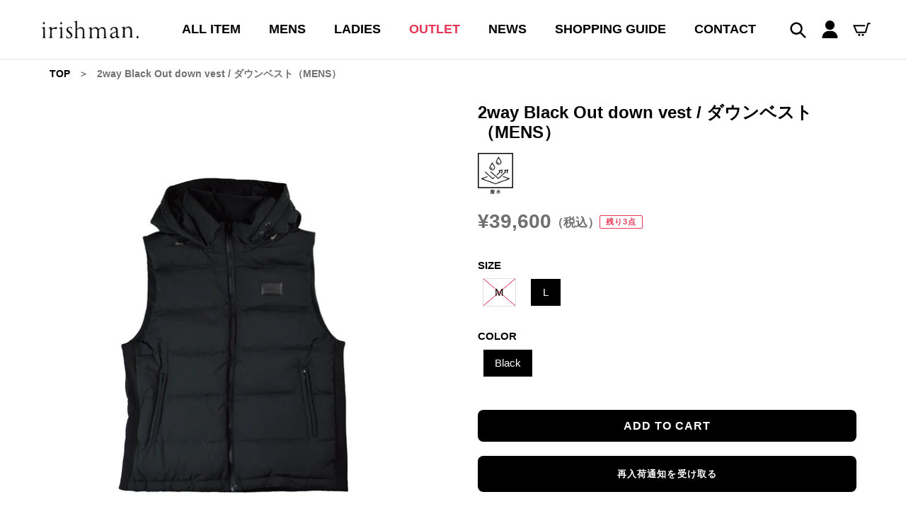

--- FILE ---
content_type: text/html; charset=utf-8
request_url: https://irishman.jp/products/oirm9c139
body_size: 36305
content:
<!doctype html>
<html class="no-js" lang="ja">
<head>
<!-- Stock Alerts is generated by Ordersify -->
<style type="text/css">.osf_inline_button { margin-top: 20px !important; height: 51px !important; font-size: 15px; font-weight: 700; letter-spacing: .06em; border-radius: 8px; }</style><script type="text/javascript">
  window.ORDERSIFY_BIS = window.ORDERSIFY_BIS || {};
  window.ORDERSIFY_BIS.template = "product";
  window.ORDERSIFY_BIS.language = "ja";
  window.ORDERSIFY_BIS.primary_language = "en";
  
  
  window.ORDERSIFY_BIS.product_collections = [];
  window.ORDERSIFY_BIS.variant_inventory = [];
  window.ORDERSIFY_BIS.collection_product_inventories = [];
  window.ORDERSIFY_BIS.collection_product_collections = [];
  
    window.ORDERSIFY_BIS.variant_inventory[43794225103002] = { inventory_management: "shopify", inventory_policy: "deny", inventory_quantity: 0};
  
    window.ORDERSIFY_BIS.variant_inventory[43794225135770] = { inventory_management: "shopify", inventory_policy: "deny", inventory_quantity: 3};
  
  window.ORDERSIFY_BIS.collection_products = null;
  
  
    window.ORDERSIFY_BIS.product_collections.push({id: "295559463066"});
  
    window.ORDERSIFY_BIS.product_collections.push({id: "295559659674"});
  
    window.ORDERSIFY_BIS.product_collections.push({id: "295559495834"});
  
    window.ORDERSIFY_BIS.product_collections.push({id: "295559561370"});
  
    window.ORDERSIFY_BIS.product_collections.push({id: "320735838362"});
  
    window.ORDERSIFY_BIS.product_collections.push({id: "320736034970"});
  
    window.ORDERSIFY_BIS.product_collections.push({id: "320736231578"});
  
    window.ORDERSIFY_BIS.product_collections.push({id: "276022755482"});
  
  window.ORDERSIFY_BIS.shop = "irishman-jp.myshopify.com";
  window.ORDERSIFY_BIS.variant_inventory = [];
  
    window.ORDERSIFY_BIS.variant_inventory[43794225103002] = {inventory_management: "shopify",inventory_policy: "deny",inventory_quantity: 0};
  
    window.ORDERSIFY_BIS.variant_inventory[43794225135770] = {inventory_management: "shopify",inventory_policy: "deny",inventory_quantity: 3};
  
  
  window.ORDERSIFY_BIS.popupSetting = {"is_optin_enable":false,"is_preorder":false,"is_brand_mark":true,"font_family":"Work Sans","is_multiple_language":false,"font_size":14,"popup_border_radius":4,"popup_heading_color":"#000","popup_text_color":"#000","is_message_enable":false,"is_sms_enable":false,"is_accepts_marketing_enable":false,"field_border_radius":4,"popup_button_color":"#ffffff","popup_button_bg_color":"#000","is_float_button":false,"is_inline_form":false,"inline_form_selector":null,"inline_form_position":null,"float_button_position":"right","float_button_top":15,"float_button_color":"#ffffff","float_button_bg_color":"#212b36","is_inline_button":true,"inline_button_color":"#ffffff","inline_button_bg_color":"#000","is_push_notification_enable":false,"is_overlay_close":false,"ignore_collection_ids":"","ignore_product_tags":"","ignore_product_ids":"","is_auto_translation":false,"selector":".osf_bis","selector_position":"right","is_ga":true,"is_fp":false,"is_fb_checkbox":false,"fb_page_id":null,"is_pushowl":false};
  window.ORDERSIFY_BIS.product = {"id":7881064153242,"title":"2way Black Out down vest \/ ダウンベスト（MENS）","handle":"oirm9c139","description":"\u003cmeta charset=\"utf-8\"\u003e\n\u003cp data-mce-fragment=\"1\"\u003e\u003cspan style=\"color: #ff2a00;\" data-mce-fragment=\"1\" data-mce-style=\"color: #ff2a00;\"\u003e\u003cstrong data-mce-fragment=\"1\"\u003e\u003c\/strong\u003e\u003c\/span\u003e\u003cspan style=\"color: #ff2a00;\" data-mce-fragment=\"1\" data-mce-style=\"color: #ff2a00;\"\u003e\u003cstrong data-mce-fragment=\"1\"\u003e※再入荷については\u003cspan style=\"text-decoration: underline;\"\u003e\u003ca href=\"https:\/\/irishman.jp\/pages\/shopping-guide\" style=\"color: #ff2a00;\" data-mce-fragment=\"1\" data-mce-href=\"https:\/\/irishman.jp\/pages\/shopping-guide\" data-mce-style=\"color: #ff2a00;\"\u003eこちら\u003c\/a\u003e\u003c\/span\u003eをご覧ください。\u003cbr data-mce-fragment=\"1\"\u003e※最短即日発送\u003c\/strong\u003e\u003c\/span\u003e\u003c\/p\u003e\n\u003cp data-mce-fragment=\"1\"\u003emodel：180cm\u003cbr data-mce-fragment=\"1\"\u003e着用サイズ：Mサイズ\u003cbr data-mce-fragment=\"1\"\u003e\u003c\/p\u003e\n\u003cp data-mce-fragment=\"1\"\u003e-------------------------------\u003cbr data-mce-fragment=\"1\"\u003e\u003cspan data-mce-fragment=\"1\" data-mce-style=\"\"\u003e\u003cmeta charset=\"UTF-8\"\u003e \u003cspan data-mce-fragment=\"1\"\u003e\u003cbr data-mce-fragment=\"1\"\u003e\u003c\/span\u003e\u003cmeta charset=\"UTF-8\"\u003e \u003cspan data-mce-fragment=\"1\"\u003e〈material〉 \u003cbr\u003eポリエステル素材でありながら、艶や光沢をなくした天然素材のようなマットな風合いが独特の素材です。 撥水性も兼ね備えており、少々の雨や雪でも安心。 中綿には高品質なダウン\u0026amp;フェザーを使用し防寒性にも優れています。 \u003cbr\u003e\u003cbr\u003e〈design〉 \u003cbr\u003eバックフロントに施したプリントやフード先にデザインしたロゴがアクセントに。 首元まであたたかいネックデザインとトップスを選ばずにレイヤードしやすいアームホールの広さが重たくなりすぎないデザインに。 丸みのあるフォルムながらも、中綿の分量を調整しサイドをリブ編みにする事ですっきりとした着用感に仕上げています。 フードは取り外し可能でその日のスタイリングに合わせて頂くだけで簡単にシーズンムードを高めてくれる一着。\u003cbr\u003e\u003cbr\u003e ✔️ファスナー付き・ファスナーポケット付き・フードストッパー付き・取り外し可能なフード付き\u003cbr\u003e\u003c\/span\u003e\u003cbr data-mce-fragment=\"1\"\u003e-------------------------------\u003c\/span\u003e\u003cbr data-mce-fragment=\"1\"\u003e\u003c\/p\u003e\n\u003cp data-mce-fragment=\"1\"\u003e\u003cspan data-mce-fragment=\"1\"\u003e\u003cbr data-mce-fragment=\"1\"\u003e\u003cmeta charset=\"utf-8\"\u003e≪商品のお届け≫\u003cbr data-mce-fragment=\"1\"\u003e※土日・祝日は休業日となりますので、この期間にご注文頂いた場合、休み明けの対応となります。\u003cbr data-mce-fragment=\"1\"\u003e※合わせ買いの場合、全ての商品のご用意が出来次第発送とさせて頂きます。\u003cbr data-mce-fragment=\"1\"\u003e※商品のご用意ができない場合を除き、ご注文のキャンセルは一切お受けできません。\u003cbr data-mce-fragment=\"1\"\u003e※こちらの商品は指定日配送を承ることが出来かねます。\u003cbr data-mce-fragment=\"1\"\u003e上記の内容を予めご了承のうえご注文頂きますようお願いいたします。\u003cbr data-mce-fragment=\"1\"\u003e\u003cbr data-mce-fragment=\"1\"\u003e※注意※\u003cbr data-mce-fragment=\"1\"\u003eアクセス過多により多くのお客様が同時に購入すると、システムの都合上在庫の変動が間に合わない場合がございます。\u003cbr data-mce-fragment=\"1\"\u003eその為、購入完了後に在庫のご用意ができない場合はキャンセル\/返金等の処理をさせて頂く場合がありますので、予めご了承くださいませ。 \u003cbr data-mce-fragment=\"1\"\u003e\u003cmeta charset=\"utf-8\"\u003e \u003cbr data-mce-fragment=\"1\"\u003e\u003cmeta charset=\"UTF-8\"\u003e \u003cstrong\u003e※商品画像はサンプルを使用しているため、色味やサイズ等の仕様に変更がある場合がございます。 \u003cbr\u003e※商品の特性上、縫い目部分からダウンやフェザー、中綿などの詰め物が出ることがありますので、ご注意ください。\u003c\/strong\u003e \u003cbr data-mce-fragment=\"1\"\u003e\u003cbr data-mce-fragment=\"1\"\u003e\u003cmeta charset=\"utf-8\"\u003e-------------------------------\u003cbr data-mce-fragment=\"1\"\u003e\u003c\/span\u003e\u003cspan data-mce-fragment=\"1\"\u003e\u003cbr data-mce-fragment=\"1\"\u003e●サイズ\u003cbr data-mce-fragment=\"1\"\u003eM：\u003cmeta charset=\"UTF-8\"\u003e着丈69cm・肩幅45cm・身幅57cm・裾巾56cm\u003cbr data-mce-fragment=\"1\"\u003e\u003c\/span\u003e\u003cspan data-mce-fragment=\"1\"\u003eL：\u003cmeta charset=\"UTF-8\"\u003e着丈71cm・肩幅46cm・身幅59cm・裾巾\u003c\/span\u003e\u003cspan data-mce-fragment=\"1\"\u003e58cm\u003cbr data-mce-fragment=\"1\"\u003e\u003cmeta charset=\"utf-8\"\u003e \u003cbr\u003e●素材\u003cbr data-mce-fragment=\"1\"\u003e\u003cmeta charset=\"utf-8\"\u003e\u003c\/span\u003e\u003cspan data-mce-fragment=\"1\"\u003e\u003cmeta charset=\"UTF-8\"\u003e表地：\u003cmeta charset=\"utf-8\"\u003eポリエステル100%\u003cbr data-mce-fragment=\"1\"\u003e裏地：ポリエステル100%\u003cbr data-mce-fragment=\"1\"\u003e\u003cmeta charset=\"utf-8\"\u003eリブ：\u003cmeta charset=\"utf-8\"\u003eポリエステル100% \u003cbr\u003eフィリング\u003cmeta charset=\"utf-8\"\u003e：\u003cmeta charset=\"utf-8\"\u003eダウン80％・フェザー20％\u003c\/span\u003e\u003c\/p\u003e","published_at":"2024-10-01T21:09:51+09:00","created_at":"2023-08-02T17:26:02+09:00","vendor":"irishman.jp","type":"OUTER","tags":[],"price":3960000,"price_min":3960000,"price_max":3960000,"available":true,"price_varies":false,"compare_at_price":0,"compare_at_price_min":0,"compare_at_price_max":0,"compare_at_price_varies":false,"variants":[{"id":43794225103002,"title":"M \/ Black","option1":"M","option2":"Black","option3":null,"sku":"4582750290437","requires_shipping":true,"taxable":true,"featured_image":{"id":37934474100890,"product_id":7881064153242,"position":1,"created_at":"2023-10-11T19:09:19+09:00","updated_at":"2023-10-24T11:28:43+09:00","alt":null,"width":3334,"height":4167,"src":"\/\/irishman.jp\/cdn\/shop\/files\/47_26a6f892-c700-4cfb-a1ba-535852620b4b.png?v=1698114523","variant_ids":[43794225103002,43794225135770]},"available":false,"name":"2way Black Out down vest \/ ダウンベスト（MENS） - M \/ Black","public_title":"M \/ Black","options":["M","Black"],"price":3960000,"weight":0,"compare_at_price":0,"inventory_management":"shopify","barcode":"","featured_media":{"alt":null,"id":30499713384602,"position":1,"preview_image":{"aspect_ratio":0.8,"height":4167,"width":3334,"src":"\/\/irishman.jp\/cdn\/shop\/files\/47_26a6f892-c700-4cfb-a1ba-535852620b4b.png?v=1698114523"}},"requires_selling_plan":false,"selling_plan_allocations":[]},{"id":43794225135770,"title":"L \/ Black","option1":"L","option2":"Black","option3":null,"sku":"4582750290444","requires_shipping":true,"taxable":true,"featured_image":{"id":37934474100890,"product_id":7881064153242,"position":1,"created_at":"2023-10-11T19:09:19+09:00","updated_at":"2023-10-24T11:28:43+09:00","alt":null,"width":3334,"height":4167,"src":"\/\/irishman.jp\/cdn\/shop\/files\/47_26a6f892-c700-4cfb-a1ba-535852620b4b.png?v=1698114523","variant_ids":[43794225103002,43794225135770]},"available":true,"name":"2way Black Out down vest \/ ダウンベスト（MENS） - L \/ Black","public_title":"L \/ Black","options":["L","Black"],"price":3960000,"weight":0,"compare_at_price":0,"inventory_management":"shopify","barcode":"","featured_media":{"alt":null,"id":30499713384602,"position":1,"preview_image":{"aspect_ratio":0.8,"height":4167,"width":3334,"src":"\/\/irishman.jp\/cdn\/shop\/files\/47_26a6f892-c700-4cfb-a1ba-535852620b4b.png?v=1698114523"}},"requires_selling_plan":false,"selling_plan_allocations":[]}],"images":["\/\/irishman.jp\/cdn\/shop\/files\/47_26a6f892-c700-4cfb-a1ba-535852620b4b.png?v=1698114523","\/\/irishman.jp\/cdn\/shop\/files\/49.png?v=1698114523","\/\/irishman.jp\/cdn\/shop\/files\/68_f57ff613-7604-4ca0-8ac8-0512c1a13bdf.png?v=1698114523","\/\/irishman.jp\/cdn\/shop\/files\/88_c688c229-976f-4312-8e23-5d2e43fabfcd.png?v=1698114523","\/\/irishman.jp\/cdn\/shop\/files\/84.png?v=1698114523","\/\/irishman.jp\/cdn\/shop\/files\/4_61cfde8d-c9da-40f1-b2c2-a3349a551ef9.png?v=1698114523","\/\/irishman.jp\/cdn\/shop\/files\/77.png?v=1698114523","\/\/irishman.jp\/cdn\/shop\/files\/7_e832c0ab-8bb2-4328-a55c-fba68bc5a900.png?v=1698114523","\/\/irishman.jp\/cdn\/shop\/files\/75_06b855a6-c4c7-411a-ad5e-ecd42aa422db.png?v=1698114523","\/\/irishman.jp\/cdn\/shop\/files\/81_197843e3-9580-4f75-a7e8-df797190134a.png?v=1698114523","\/\/irishman.jp\/cdn\/shop\/files\/93_b3d6ed38-51af-4108-89b7-8954e3483824.png?v=1698114523","\/\/irishman.jp\/cdn\/shop\/files\/82_01b364ed-7724-45cd-aece-a4180a3345fe.png?v=1698114523","\/\/irishman.jp\/cdn\/shop\/files\/92_12ee98e2-a85e-4d29-a89e-73a8351c0d3d.png?v=1698114523","\/\/irishman.jp\/cdn\/shop\/files\/83_4934ca35-8c91-4bdf-8758-e4b147e95b66.png?v=1698114523","\/\/irishman.jp\/cdn\/shop\/files\/86.png?v=1698114523","\/\/irishman.jp\/cdn\/shop\/files\/94_72b0e7bd-5cb8-4429-a51a-15512f08a7e4.png?v=1698114523","\/\/irishman.jp\/cdn\/shop\/files\/85_ba9f694f-f975-41d2-9eb5-878274c3dca5.png?v=1698114523","\/\/irishman.jp\/cdn\/shop\/files\/28_b6c2a4c5-4299-4606-9b16-25ef7fcab497.png?v=1698114523","\/\/irishman.jp\/cdn\/shop\/files\/27_153378a2-b016-4d2c-8750-5871161dd374.png?v=1698114523","\/\/irishman.jp\/cdn\/shop\/files\/67.png?v=1698114523","\/\/irishman.jp\/cdn\/shop\/files\/66.png?v=1698114523","\/\/irishman.jp\/cdn\/shop\/files\/78_8da4066e-45d0-4695-9a4f-e41c7b20755c.png?v=1698114523","\/\/irishman.jp\/cdn\/shop\/files\/5_07a4db30-2b3a-4570-9eff-1bb30a46db9e.png?v=1698114523","\/\/irishman.jp\/cdn\/shop\/files\/3_af690181-fac8-4c17-a89d-97beaa2aaf27.png?v=1698114523","\/\/irishman.jp\/cdn\/shop\/files\/79.png?v=1698114523","\/\/irishman.jp\/cdn\/shop\/files\/90_5ab93c85-b06a-4bb5-9693-3a2f413cb0da.png?v=1698114523","\/\/irishman.jp\/cdn\/shop\/files\/89_12c0bc1a-0c43-4b66-9faa-594617142969.png?v=1698114523","\/\/irishman.jp\/cdn\/shop\/files\/65_de28deeb-9d7c-4341-87ec-17760025b2a5.png?v=1698114523","\/\/irishman.jp\/cdn\/shop\/files\/64_4cd90ff2-7b53-4cad-a7ac-1c55946ee97a.png?v=1698114523","\/\/irishman.jp\/cdn\/shop\/files\/63_6003023c-bf70-4448-b775-e6faa5edb81a.png?v=1698114523","\/\/irishman.jp\/cdn\/shop\/files\/74_36c39038-df3b-4baf-b544-3026d83a9fd7.png?v=1698114523","\/\/irishman.jp\/cdn\/shop\/files\/76_a616c068-4188-4136-b617-19078e6f2a05.png?v=1698114523","\/\/irishman.jp\/cdn\/shop\/files\/71_165de481-5d95-494e-b97c-278693151c6d.png?v=1698114523","\/\/irishman.jp\/cdn\/shop\/files\/72_389685dd-83ea-4f03-96e1-0217ec044eda.png?v=1698114523","\/\/irishman.jp\/cdn\/shop\/files\/73_434a5235-f5e7-43eb-a790-757da38e9ee0.png?v=1698114523","\/\/irishman.jp\/cdn\/shop\/files\/61.png?v=1698114523","\/\/irishman.jp\/cdn\/shop\/files\/62_e64250b3-b586-405e-92be-902aef5227d1.png?v=1698114523","\/\/irishman.jp\/cdn\/shop\/files\/51.png?v=1698114523","\/\/irishman.jp\/cdn\/shop\/files\/46.png?v=1697964964","\/\/irishman.jp\/cdn\/shop\/files\/48.png?v=1697964964","\/\/irishman.jp\/cdn\/shop\/files\/95_7c5da851-7fe2-4baa-93bc-46150ee48733.png?v=1697964936","\/\/irishman.jp\/cdn\/shop\/files\/96_94bd1aa9-c064-4174-9056-0a1e4acf4f18.png?v=1697964936","\/\/irishman.jp\/cdn\/shop\/files\/97_2f5509e5-ffbc-4743-b64a-a6d98be85b82.png?v=1697964936","\/\/irishman.jp\/cdn\/shop\/files\/98.png?v=1697964936","\/\/irishman.jp\/cdn\/shop\/files\/110_728c23b9-84c6-4e4e-9a75-3d9e1dad0357.png?v=1697019642","\/\/irishman.jp\/cdn\/shop\/files\/100_1ebc4e40-ec63-4ef4-b419-7d00bc8b4200.png?v=1697019642","\/\/irishman.jp\/cdn\/shop\/files\/108.png?v=1697019642","\/\/irishman.jp\/cdn\/shop\/files\/109_f9fed000-d213-4a8a-a9a3-93523d5eddef.png?v=1697019642","\/\/irishman.jp\/cdn\/shop\/files\/107.png?v=1697019642","\/\/irishman.jp\/cdn\/shop\/files\/99_3d17bd4e-e263-4390-a69a-9bf3804fc508.png?v=1697019642"],"featured_image":"\/\/irishman.jp\/cdn\/shop\/files\/47_26a6f892-c700-4cfb-a1ba-535852620b4b.png?v=1698114523","options":["SIZE","COLOR"],"media":[{"alt":null,"id":30499713384602,"position":1,"preview_image":{"aspect_ratio":0.8,"height":4167,"width":3334,"src":"\/\/irishman.jp\/cdn\/shop\/files\/47_26a6f892-c700-4cfb-a1ba-535852620b4b.png?v=1698114523"},"aspect_ratio":0.8,"height":4167,"media_type":"image","src":"\/\/irishman.jp\/cdn\/shop\/files\/47_26a6f892-c700-4cfb-a1ba-535852620b4b.png?v=1698114523","width":3334},{"alt":null,"id":30499713515674,"position":2,"preview_image":{"aspect_ratio":0.8,"height":4167,"width":3334,"src":"\/\/irishman.jp\/cdn\/shop\/files\/49.png?v=1698114523"},"aspect_ratio":0.8,"height":4167,"media_type":"image","src":"\/\/irishman.jp\/cdn\/shop\/files\/49.png?v=1698114523","width":3334},{"alt":null,"id":30499712073882,"position":3,"preview_image":{"aspect_ratio":0.8,"height":1000,"width":800,"src":"\/\/irishman.jp\/cdn\/shop\/files\/68_f57ff613-7604-4ca0-8ac8-0512c1a13bdf.png?v=1698114523"},"aspect_ratio":0.8,"height":1000,"media_type":"image","src":"\/\/irishman.jp\/cdn\/shop\/files\/68_f57ff613-7604-4ca0-8ac8-0512c1a13bdf.png?v=1698114523","width":800},{"alt":null,"id":30499712729242,"position":4,"preview_image":{"aspect_ratio":0.8,"height":1000,"width":800,"src":"\/\/irishman.jp\/cdn\/shop\/files\/88_c688c229-976f-4312-8e23-5d2e43fabfcd.png?v=1698114523"},"aspect_ratio":0.8,"height":1000,"media_type":"image","src":"\/\/irishman.jp\/cdn\/shop\/files\/88_c688c229-976f-4312-8e23-5d2e43fabfcd.png?v=1698114523","width":800},{"alt":null,"id":30499712598170,"position":5,"preview_image":{"aspect_ratio":0.8,"height":1000,"width":800,"src":"\/\/irishman.jp\/cdn\/shop\/files\/84.png?v=1698114523"},"aspect_ratio":0.8,"height":1000,"media_type":"image","src":"\/\/irishman.jp\/cdn\/shop\/files\/84.png?v=1698114523","width":800},{"alt":null,"id":30499711516826,"position":6,"preview_image":{"aspect_ratio":0.8,"height":1000,"width":800,"src":"\/\/irishman.jp\/cdn\/shop\/files\/4_61cfde8d-c9da-40f1-b2c2-a3349a551ef9.png?v=1698114523"},"aspect_ratio":0.8,"height":1000,"media_type":"image","src":"\/\/irishman.jp\/cdn\/shop\/files\/4_61cfde8d-c9da-40f1-b2c2-a3349a551ef9.png?v=1698114523","width":800},{"alt":null,"id":30499712368794,"position":7,"preview_image":{"aspect_ratio":0.8,"height":1000,"width":800,"src":"\/\/irishman.jp\/cdn\/shop\/files\/77.png?v=1698114523"},"aspect_ratio":0.8,"height":1000,"media_type":"image","src":"\/\/irishman.jp\/cdn\/shop\/files\/77.png?v=1698114523","width":800},{"alt":null,"id":30499711615130,"position":8,"preview_image":{"aspect_ratio":0.8,"height":1000,"width":800,"src":"\/\/irishman.jp\/cdn\/shop\/files\/7_e832c0ab-8bb2-4328-a55c-fba68bc5a900.png?v=1698114523"},"aspect_ratio":0.8,"height":1000,"media_type":"image","src":"\/\/irishman.jp\/cdn\/shop\/files\/7_e832c0ab-8bb2-4328-a55c-fba68bc5a900.png?v=1698114523","width":800},{"alt":null,"id":30499712303258,"position":9,"preview_image":{"aspect_ratio":0.8,"height":1000,"width":800,"src":"\/\/irishman.jp\/cdn\/shop\/files\/75_06b855a6-c4c7-411a-ad5e-ecd42aa422db.png?v=1698114523"},"aspect_ratio":0.8,"height":1000,"media_type":"image","src":"\/\/irishman.jp\/cdn\/shop\/files\/75_06b855a6-c4c7-411a-ad5e-ecd42aa422db.png?v=1698114523","width":800},{"alt":null,"id":30499712499866,"position":10,"preview_image":{"aspect_ratio":0.8,"height":1000,"width":800,"src":"\/\/irishman.jp\/cdn\/shop\/files\/81_197843e3-9580-4f75-a7e8-df797190134a.png?v=1698114523"},"aspect_ratio":0.8,"height":1000,"media_type":"image","src":"\/\/irishman.jp\/cdn\/shop\/files\/81_197843e3-9580-4f75-a7e8-df797190134a.png?v=1698114523","width":800},{"alt":null,"id":30499712893082,"position":11,"preview_image":{"aspect_ratio":0.8,"height":1000,"width":800,"src":"\/\/irishman.jp\/cdn\/shop\/files\/93_b3d6ed38-51af-4108-89b7-8954e3483824.png?v=1698114523"},"aspect_ratio":0.8,"height":1000,"media_type":"image","src":"\/\/irishman.jp\/cdn\/shop\/files\/93_b3d6ed38-51af-4108-89b7-8954e3483824.png?v=1698114523","width":800},{"alt":null,"id":30499712532634,"position":12,"preview_image":{"aspect_ratio":0.8,"height":1000,"width":800,"src":"\/\/irishman.jp\/cdn\/shop\/files\/82_01b364ed-7724-45cd-aece-a4180a3345fe.png?v=1698114523"},"aspect_ratio":0.8,"height":1000,"media_type":"image","src":"\/\/irishman.jp\/cdn\/shop\/files\/82_01b364ed-7724-45cd-aece-a4180a3345fe.png?v=1698114523","width":800},{"alt":null,"id":30499712860314,"position":13,"preview_image":{"aspect_ratio":0.8,"height":1000,"width":800,"src":"\/\/irishman.jp\/cdn\/shop\/files\/92_12ee98e2-a85e-4d29-a89e-73a8351c0d3d.png?v=1698114523"},"aspect_ratio":0.8,"height":1000,"media_type":"image","src":"\/\/irishman.jp\/cdn\/shop\/files\/92_12ee98e2-a85e-4d29-a89e-73a8351c0d3d.png?v=1698114523","width":800},{"alt":null,"id":30499712565402,"position":14,"preview_image":{"aspect_ratio":0.8,"height":1000,"width":800,"src":"\/\/irishman.jp\/cdn\/shop\/files\/83_4934ca35-8c91-4bdf-8758-e4b147e95b66.png?v=1698114523"},"aspect_ratio":0.8,"height":1000,"media_type":"image","src":"\/\/irishman.jp\/cdn\/shop\/files\/83_4934ca35-8c91-4bdf-8758-e4b147e95b66.png?v=1698114523","width":800},{"alt":null,"id":30499712663706,"position":15,"preview_image":{"aspect_ratio":0.8,"height":1000,"width":800,"src":"\/\/irishman.jp\/cdn\/shop\/files\/86.png?v=1698114523"},"aspect_ratio":0.8,"height":1000,"media_type":"image","src":"\/\/irishman.jp\/cdn\/shop\/files\/86.png?v=1698114523","width":800},{"alt":null,"id":30499712925850,"position":16,"preview_image":{"aspect_ratio":0.8,"height":1000,"width":800,"src":"\/\/irishman.jp\/cdn\/shop\/files\/94_72b0e7bd-5cb8-4429-a51a-15512f08a7e4.png?v=1698114523"},"aspect_ratio":0.8,"height":1000,"media_type":"image","src":"\/\/irishman.jp\/cdn\/shop\/files\/94_72b0e7bd-5cb8-4429-a51a-15512f08a7e4.png?v=1698114523","width":800},{"alt":null,"id":30499712630938,"position":17,"preview_image":{"aspect_ratio":0.8,"height":1000,"width":800,"src":"\/\/irishman.jp\/cdn\/shop\/files\/85_ba9f694f-f975-41d2-9eb5-878274c3dca5.png?v=1698114523"},"aspect_ratio":0.8,"height":1000,"media_type":"image","src":"\/\/irishman.jp\/cdn\/shop\/files\/85_ba9f694f-f975-41d2-9eb5-878274c3dca5.png?v=1698114523","width":800},{"alt":null,"id":30499711713434,"position":18,"preview_image":{"aspect_ratio":0.8,"height":1000,"width":800,"src":"\/\/irishman.jp\/cdn\/shop\/files\/28_b6c2a4c5-4299-4606-9b16-25ef7fcab497.png?v=1698114523"},"aspect_ratio":0.8,"height":1000,"media_type":"image","src":"\/\/irishman.jp\/cdn\/shop\/files\/28_b6c2a4c5-4299-4606-9b16-25ef7fcab497.png?v=1698114523","width":800},{"alt":null,"id":30499711680666,"position":19,"preview_image":{"aspect_ratio":0.8,"height":1000,"width":800,"src":"\/\/irishman.jp\/cdn\/shop\/files\/27_153378a2-b016-4d2c-8750-5871161dd374.png?v=1698114523"},"aspect_ratio":0.8,"height":1000,"media_type":"image","src":"\/\/irishman.jp\/cdn\/shop\/files\/27_153378a2-b016-4d2c-8750-5871161dd374.png?v=1698114523","width":800},{"alt":null,"id":30499712041114,"position":20,"preview_image":{"aspect_ratio":0.8,"height":1000,"width":800,"src":"\/\/irishman.jp\/cdn\/shop\/files\/67.png?v=1698114523"},"aspect_ratio":0.8,"height":1000,"media_type":"image","src":"\/\/irishman.jp\/cdn\/shop\/files\/67.png?v=1698114523","width":800},{"alt":null,"id":30499712008346,"position":21,"preview_image":{"aspect_ratio":0.8,"height":1000,"width":800,"src":"\/\/irishman.jp\/cdn\/shop\/files\/66.png?v=1698114523"},"aspect_ratio":0.8,"height":1000,"media_type":"image","src":"\/\/irishman.jp\/cdn\/shop\/files\/66.png?v=1698114523","width":800},{"alt":null,"id":30499712401562,"position":22,"preview_image":{"aspect_ratio":0.8,"height":1000,"width":800,"src":"\/\/irishman.jp\/cdn\/shop\/files\/78_8da4066e-45d0-4695-9a4f-e41c7b20755c.png?v=1698114523"},"aspect_ratio":0.8,"height":1000,"media_type":"image","src":"\/\/irishman.jp\/cdn\/shop\/files\/78_8da4066e-45d0-4695-9a4f-e41c7b20755c.png?v=1698114523","width":800},{"alt":null,"id":30499711549594,"position":23,"preview_image":{"aspect_ratio":0.8,"height":1000,"width":800,"src":"\/\/irishman.jp\/cdn\/shop\/files\/5_07a4db30-2b3a-4570-9eff-1bb30a46db9e.png?v=1698114523"},"aspect_ratio":0.8,"height":1000,"media_type":"image","src":"\/\/irishman.jp\/cdn\/shop\/files\/5_07a4db30-2b3a-4570-9eff-1bb30a46db9e.png?v=1698114523","width":800},{"alt":null,"id":30499711484058,"position":24,"preview_image":{"aspect_ratio":0.8,"height":1000,"width":800,"src":"\/\/irishman.jp\/cdn\/shop\/files\/3_af690181-fac8-4c17-a89d-97beaa2aaf27.png?v=1698114523"},"aspect_ratio":0.8,"height":1000,"media_type":"image","src":"\/\/irishman.jp\/cdn\/shop\/files\/3_af690181-fac8-4c17-a89d-97beaa2aaf27.png?v=1698114523","width":800},{"alt":null,"id":30499712434330,"position":25,"preview_image":{"aspect_ratio":0.8,"height":1000,"width":800,"src":"\/\/irishman.jp\/cdn\/shop\/files\/79.png?v=1698114523"},"aspect_ratio":0.8,"height":1000,"media_type":"image","src":"\/\/irishman.jp\/cdn\/shop\/files\/79.png?v=1698114523","width":800},{"alt":null,"id":30499712794778,"position":26,"preview_image":{"aspect_ratio":0.8,"height":1000,"width":800,"src":"\/\/irishman.jp\/cdn\/shop\/files\/90_5ab93c85-b06a-4bb5-9693-3a2f413cb0da.png?v=1698114523"},"aspect_ratio":0.8,"height":1000,"media_type":"image","src":"\/\/irishman.jp\/cdn\/shop\/files\/90_5ab93c85-b06a-4bb5-9693-3a2f413cb0da.png?v=1698114523","width":800},{"alt":null,"id":30499712762010,"position":27,"preview_image":{"aspect_ratio":0.8,"height":1000,"width":800,"src":"\/\/irishman.jp\/cdn\/shop\/files\/89_12c0bc1a-0c43-4b66-9faa-594617142969.png?v=1698114523"},"aspect_ratio":0.8,"height":1000,"media_type":"image","src":"\/\/irishman.jp\/cdn\/shop\/files\/89_12c0bc1a-0c43-4b66-9faa-594617142969.png?v=1698114523","width":800},{"alt":null,"id":30499711975578,"position":28,"preview_image":{"aspect_ratio":0.8,"height":1000,"width":800,"src":"\/\/irishman.jp\/cdn\/shop\/files\/65_de28deeb-9d7c-4341-87ec-17760025b2a5.png?v=1698114523"},"aspect_ratio":0.8,"height":1000,"media_type":"image","src":"\/\/irishman.jp\/cdn\/shop\/files\/65_de28deeb-9d7c-4341-87ec-17760025b2a5.png?v=1698114523","width":800},{"alt":null,"id":30499711942810,"position":29,"preview_image":{"aspect_ratio":0.8,"height":1000,"width":800,"src":"\/\/irishman.jp\/cdn\/shop\/files\/64_4cd90ff2-7b53-4cad-a7ac-1c55946ee97a.png?v=1698114523"},"aspect_ratio":0.8,"height":1000,"media_type":"image","src":"\/\/irishman.jp\/cdn\/shop\/files\/64_4cd90ff2-7b53-4cad-a7ac-1c55946ee97a.png?v=1698114523","width":800},{"alt":null,"id":30499711910042,"position":30,"preview_image":{"aspect_ratio":0.8,"height":1000,"width":800,"src":"\/\/irishman.jp\/cdn\/shop\/files\/63_6003023c-bf70-4448-b775-e6faa5edb81a.png?v=1698114523"},"aspect_ratio":0.8,"height":1000,"media_type":"image","src":"\/\/irishman.jp\/cdn\/shop\/files\/63_6003023c-bf70-4448-b775-e6faa5edb81a.png?v=1698114523","width":800},{"alt":null,"id":30499712270490,"position":31,"preview_image":{"aspect_ratio":0.8,"height":1000,"width":800,"src":"\/\/irishman.jp\/cdn\/shop\/files\/74_36c39038-df3b-4baf-b544-3026d83a9fd7.png?v=1698114523"},"aspect_ratio":0.8,"height":1000,"media_type":"image","src":"\/\/irishman.jp\/cdn\/shop\/files\/74_36c39038-df3b-4baf-b544-3026d83a9fd7.png?v=1698114523","width":800},{"alt":null,"id":30499712336026,"position":32,"preview_image":{"aspect_ratio":0.8,"height":1000,"width":800,"src":"\/\/irishman.jp\/cdn\/shop\/files\/76_a616c068-4188-4136-b617-19078e6f2a05.png?v=1698114523"},"aspect_ratio":0.8,"height":1000,"media_type":"image","src":"\/\/irishman.jp\/cdn\/shop\/files\/76_a616c068-4188-4136-b617-19078e6f2a05.png?v=1698114523","width":800},{"alt":null,"id":30499712172186,"position":33,"preview_image":{"aspect_ratio":0.8,"height":1000,"width":800,"src":"\/\/irishman.jp\/cdn\/shop\/files\/71_165de481-5d95-494e-b97c-278693151c6d.png?v=1698114523"},"aspect_ratio":0.8,"height":1000,"media_type":"image","src":"\/\/irishman.jp\/cdn\/shop\/files\/71_165de481-5d95-494e-b97c-278693151c6d.png?v=1698114523","width":800},{"alt":null,"id":30499712204954,"position":34,"preview_image":{"aspect_ratio":0.8,"height":1000,"width":800,"src":"\/\/irishman.jp\/cdn\/shop\/files\/72_389685dd-83ea-4f03-96e1-0217ec044eda.png?v=1698114523"},"aspect_ratio":0.8,"height":1000,"media_type":"image","src":"\/\/irishman.jp\/cdn\/shop\/files\/72_389685dd-83ea-4f03-96e1-0217ec044eda.png?v=1698114523","width":800},{"alt":null,"id":30499712237722,"position":35,"preview_image":{"aspect_ratio":0.8,"height":1000,"width":800,"src":"\/\/irishman.jp\/cdn\/shop\/files\/73_434a5235-f5e7-43eb-a790-757da38e9ee0.png?v=1698114523"},"aspect_ratio":0.8,"height":1000,"media_type":"image","src":"\/\/irishman.jp\/cdn\/shop\/files\/73_434a5235-f5e7-43eb-a790-757da38e9ee0.png?v=1698114523","width":800},{"alt":null,"id":30499711844506,"position":36,"preview_image":{"aspect_ratio":0.8,"height":1000,"width":800,"src":"\/\/irishman.jp\/cdn\/shop\/files\/61.png?v=1698114523"},"aspect_ratio":0.8,"height":1000,"media_type":"image","src":"\/\/irishman.jp\/cdn\/shop\/files\/61.png?v=1698114523","width":800},{"alt":null,"id":30499711877274,"position":37,"preview_image":{"aspect_ratio":0.8,"height":1000,"width":800,"src":"\/\/irishman.jp\/cdn\/shop\/files\/62_e64250b3-b586-405e-92be-902aef5227d1.png?v=1698114523"},"aspect_ratio":0.8,"height":1000,"media_type":"image","src":"\/\/irishman.jp\/cdn\/shop\/files\/62_e64250b3-b586-405e-92be-902aef5227d1.png?v=1698114523","width":800},{"alt":null,"id":30499711811738,"position":38,"preview_image":{"aspect_ratio":0.8,"height":1000,"width":800,"src":"\/\/irishman.jp\/cdn\/shop\/files\/51.png?v=1698114523"},"aspect_ratio":0.8,"height":1000,"media_type":"image","src":"\/\/irishman.jp\/cdn\/shop\/files\/51.png?v=1698114523","width":800},{"alt":null,"id":30499713351834,"position":39,"preview_image":{"aspect_ratio":0.8,"height":4167,"width":3334,"src":"\/\/irishman.jp\/cdn\/shop\/files\/46.png?v=1697964964"},"aspect_ratio":0.8,"height":4167,"media_type":"image","src":"\/\/irishman.jp\/cdn\/shop\/files\/46.png?v=1697964964","width":3334},{"alt":null,"id":30499713417370,"position":40,"preview_image":{"aspect_ratio":0.8,"height":4167,"width":3334,"src":"\/\/irishman.jp\/cdn\/shop\/files\/48.png?v=1697964964"},"aspect_ratio":0.8,"height":4167,"media_type":"image","src":"\/\/irishman.jp\/cdn\/shop\/files\/48.png?v=1697964964","width":3334},{"alt":null,"id":30499713548442,"position":41,"preview_image":{"aspect_ratio":0.8,"height":1000,"width":800,"src":"\/\/irishman.jp\/cdn\/shop\/files\/95_7c5da851-7fe2-4baa-93bc-46150ee48733.png?v=1697964936"},"aspect_ratio":0.8,"height":1000,"media_type":"image","src":"\/\/irishman.jp\/cdn\/shop\/files\/95_7c5da851-7fe2-4baa-93bc-46150ee48733.png?v=1697964936","width":800},{"alt":null,"id":30499713581210,"position":42,"preview_image":{"aspect_ratio":0.8,"height":1000,"width":800,"src":"\/\/irishman.jp\/cdn\/shop\/files\/96_94bd1aa9-c064-4174-9056-0a1e4acf4f18.png?v=1697964936"},"aspect_ratio":0.8,"height":1000,"media_type":"image","src":"\/\/irishman.jp\/cdn\/shop\/files\/96_94bd1aa9-c064-4174-9056-0a1e4acf4f18.png?v=1697964936","width":800},{"alt":null,"id":30499713613978,"position":43,"preview_image":{"aspect_ratio":0.8,"height":1000,"width":800,"src":"\/\/irishman.jp\/cdn\/shop\/files\/97_2f5509e5-ffbc-4743-b64a-a6d98be85b82.png?v=1697964936"},"aspect_ratio":0.8,"height":1000,"media_type":"image","src":"\/\/irishman.jp\/cdn\/shop\/files\/97_2f5509e5-ffbc-4743-b64a-a6d98be85b82.png?v=1697964936","width":800},{"alt":null,"id":30499713646746,"position":44,"preview_image":{"aspect_ratio":0.8,"height":1000,"width":800,"src":"\/\/irishman.jp\/cdn\/shop\/files\/98.png?v=1697964936"},"aspect_ratio":0.8,"height":1000,"media_type":"image","src":"\/\/irishman.jp\/cdn\/shop\/files\/98.png?v=1697964936","width":800},{"alt":null,"id":30499713876122,"position":45,"preview_image":{"aspect_ratio":0.8,"height":1000,"width":800,"src":"\/\/irishman.jp\/cdn\/shop\/files\/110_728c23b9-84c6-4e4e-9a75-3d9e1dad0357.png?v=1697019642"},"aspect_ratio":0.8,"height":1000,"media_type":"image","src":"\/\/irishman.jp\/cdn\/shop\/files\/110_728c23b9-84c6-4e4e-9a75-3d9e1dad0357.png?v=1697019642","width":800},{"alt":null,"id":30499713712282,"position":46,"preview_image":{"aspect_ratio":0.8,"height":1000,"width":800,"src":"\/\/irishman.jp\/cdn\/shop\/files\/100_1ebc4e40-ec63-4ef4-b419-7d00bc8b4200.png?v=1697019642"},"aspect_ratio":0.8,"height":1000,"media_type":"image","src":"\/\/irishman.jp\/cdn\/shop\/files\/100_1ebc4e40-ec63-4ef4-b419-7d00bc8b4200.png?v=1697019642","width":800},{"alt":null,"id":30499713777818,"position":47,"preview_image":{"aspect_ratio":0.8,"height":1000,"width":800,"src":"\/\/irishman.jp\/cdn\/shop\/files\/108.png?v=1697019642"},"aspect_ratio":0.8,"height":1000,"media_type":"image","src":"\/\/irishman.jp\/cdn\/shop\/files\/108.png?v=1697019642","width":800},{"alt":null,"id":30499713843354,"position":48,"preview_image":{"aspect_ratio":0.8,"height":1000,"width":800,"src":"\/\/irishman.jp\/cdn\/shop\/files\/109_f9fed000-d213-4a8a-a9a3-93523d5eddef.png?v=1697019642"},"aspect_ratio":0.8,"height":1000,"media_type":"image","src":"\/\/irishman.jp\/cdn\/shop\/files\/109_f9fed000-d213-4a8a-a9a3-93523d5eddef.png?v=1697019642","width":800},{"alt":null,"id":30499713745050,"position":49,"preview_image":{"aspect_ratio":0.8,"height":1000,"width":800,"src":"\/\/irishman.jp\/cdn\/shop\/files\/107.png?v=1697019642"},"aspect_ratio":0.8,"height":1000,"media_type":"image","src":"\/\/irishman.jp\/cdn\/shop\/files\/107.png?v=1697019642","width":800},{"alt":null,"id":30499713679514,"position":50,"preview_image":{"aspect_ratio":0.8,"height":1000,"width":800,"src":"\/\/irishman.jp\/cdn\/shop\/files\/99_3d17bd4e-e263-4390-a69a-9bf3804fc508.png?v=1697019642"},"aspect_ratio":0.8,"height":1000,"media_type":"image","src":"\/\/irishman.jp\/cdn\/shop\/files\/99_3d17bd4e-e263-4390-a69a-9bf3804fc508.png?v=1697019642","width":800}],"requires_selling_plan":false,"selling_plan_groups":[],"content":"\u003cmeta charset=\"utf-8\"\u003e\n\u003cp data-mce-fragment=\"1\"\u003e\u003cspan style=\"color: #ff2a00;\" data-mce-fragment=\"1\" data-mce-style=\"color: #ff2a00;\"\u003e\u003cstrong data-mce-fragment=\"1\"\u003e\u003c\/strong\u003e\u003c\/span\u003e\u003cspan style=\"color: #ff2a00;\" data-mce-fragment=\"1\" data-mce-style=\"color: #ff2a00;\"\u003e\u003cstrong data-mce-fragment=\"1\"\u003e※再入荷については\u003cspan style=\"text-decoration: underline;\"\u003e\u003ca href=\"https:\/\/irishman.jp\/pages\/shopping-guide\" style=\"color: #ff2a00;\" data-mce-fragment=\"1\" data-mce-href=\"https:\/\/irishman.jp\/pages\/shopping-guide\" data-mce-style=\"color: #ff2a00;\"\u003eこちら\u003c\/a\u003e\u003c\/span\u003eをご覧ください。\u003cbr data-mce-fragment=\"1\"\u003e※最短即日発送\u003c\/strong\u003e\u003c\/span\u003e\u003c\/p\u003e\n\u003cp data-mce-fragment=\"1\"\u003emodel：180cm\u003cbr data-mce-fragment=\"1\"\u003e着用サイズ：Mサイズ\u003cbr data-mce-fragment=\"1\"\u003e\u003c\/p\u003e\n\u003cp data-mce-fragment=\"1\"\u003e-------------------------------\u003cbr data-mce-fragment=\"1\"\u003e\u003cspan data-mce-fragment=\"1\" data-mce-style=\"\"\u003e\u003cmeta charset=\"UTF-8\"\u003e \u003cspan data-mce-fragment=\"1\"\u003e\u003cbr data-mce-fragment=\"1\"\u003e\u003c\/span\u003e\u003cmeta charset=\"UTF-8\"\u003e \u003cspan data-mce-fragment=\"1\"\u003e〈material〉 \u003cbr\u003eポリエステル素材でありながら、艶や光沢をなくした天然素材のようなマットな風合いが独特の素材です。 撥水性も兼ね備えており、少々の雨や雪でも安心。 中綿には高品質なダウン\u0026amp;フェザーを使用し防寒性にも優れています。 \u003cbr\u003e\u003cbr\u003e〈design〉 \u003cbr\u003eバックフロントに施したプリントやフード先にデザインしたロゴがアクセントに。 首元まであたたかいネックデザインとトップスを選ばずにレイヤードしやすいアームホールの広さが重たくなりすぎないデザインに。 丸みのあるフォルムながらも、中綿の分量を調整しサイドをリブ編みにする事ですっきりとした着用感に仕上げています。 フードは取り外し可能でその日のスタイリングに合わせて頂くだけで簡単にシーズンムードを高めてくれる一着。\u003cbr\u003e\u003cbr\u003e ✔️ファスナー付き・ファスナーポケット付き・フードストッパー付き・取り外し可能なフード付き\u003cbr\u003e\u003c\/span\u003e\u003cbr data-mce-fragment=\"1\"\u003e-------------------------------\u003c\/span\u003e\u003cbr data-mce-fragment=\"1\"\u003e\u003c\/p\u003e\n\u003cp data-mce-fragment=\"1\"\u003e\u003cspan data-mce-fragment=\"1\"\u003e\u003cbr data-mce-fragment=\"1\"\u003e\u003cmeta charset=\"utf-8\"\u003e≪商品のお届け≫\u003cbr data-mce-fragment=\"1\"\u003e※土日・祝日は休業日となりますので、この期間にご注文頂いた場合、休み明けの対応となります。\u003cbr data-mce-fragment=\"1\"\u003e※合わせ買いの場合、全ての商品のご用意が出来次第発送とさせて頂きます。\u003cbr data-mce-fragment=\"1\"\u003e※商品のご用意ができない場合を除き、ご注文のキャンセルは一切お受けできません。\u003cbr data-mce-fragment=\"1\"\u003e※こちらの商品は指定日配送を承ることが出来かねます。\u003cbr data-mce-fragment=\"1\"\u003e上記の内容を予めご了承のうえご注文頂きますようお願いいたします。\u003cbr data-mce-fragment=\"1\"\u003e\u003cbr data-mce-fragment=\"1\"\u003e※注意※\u003cbr data-mce-fragment=\"1\"\u003eアクセス過多により多くのお客様が同時に購入すると、システムの都合上在庫の変動が間に合わない場合がございます。\u003cbr data-mce-fragment=\"1\"\u003eその為、購入完了後に在庫のご用意ができない場合はキャンセル\/返金等の処理をさせて頂く場合がありますので、予めご了承くださいませ。 \u003cbr data-mce-fragment=\"1\"\u003e\u003cmeta charset=\"utf-8\"\u003e \u003cbr data-mce-fragment=\"1\"\u003e\u003cmeta charset=\"UTF-8\"\u003e \u003cstrong\u003e※商品画像はサンプルを使用しているため、色味やサイズ等の仕様に変更がある場合がございます。 \u003cbr\u003e※商品の特性上、縫い目部分からダウンやフェザー、中綿などの詰め物が出ることがありますので、ご注意ください。\u003c\/strong\u003e \u003cbr data-mce-fragment=\"1\"\u003e\u003cbr data-mce-fragment=\"1\"\u003e\u003cmeta charset=\"utf-8\"\u003e-------------------------------\u003cbr data-mce-fragment=\"1\"\u003e\u003c\/span\u003e\u003cspan data-mce-fragment=\"1\"\u003e\u003cbr data-mce-fragment=\"1\"\u003e●サイズ\u003cbr data-mce-fragment=\"1\"\u003eM：\u003cmeta charset=\"UTF-8\"\u003e着丈69cm・肩幅45cm・身幅57cm・裾巾56cm\u003cbr data-mce-fragment=\"1\"\u003e\u003c\/span\u003e\u003cspan data-mce-fragment=\"1\"\u003eL：\u003cmeta charset=\"UTF-8\"\u003e着丈71cm・肩幅46cm・身幅59cm・裾巾\u003c\/span\u003e\u003cspan data-mce-fragment=\"1\"\u003e58cm\u003cbr data-mce-fragment=\"1\"\u003e\u003cmeta charset=\"utf-8\"\u003e \u003cbr\u003e●素材\u003cbr data-mce-fragment=\"1\"\u003e\u003cmeta charset=\"utf-8\"\u003e\u003c\/span\u003e\u003cspan data-mce-fragment=\"1\"\u003e\u003cmeta charset=\"UTF-8\"\u003e表地：\u003cmeta charset=\"utf-8\"\u003eポリエステル100%\u003cbr data-mce-fragment=\"1\"\u003e裏地：ポリエステル100%\u003cbr data-mce-fragment=\"1\"\u003e\u003cmeta charset=\"utf-8\"\u003eリブ：\u003cmeta charset=\"utf-8\"\u003eポリエステル100% \u003cbr\u003eフィリング\u003cmeta charset=\"utf-8\"\u003e：\u003cmeta charset=\"utf-8\"\u003eダウン80％・フェザー20％\u003c\/span\u003e\u003c\/p\u003e"};
  window.ORDERSIFY_BIS.currentVariant = {"id":43794225135770,"title":"L \/ Black","option1":"L","option2":"Black","option3":null,"sku":"4582750290444","requires_shipping":true,"taxable":true,"featured_image":{"id":37934474100890,"product_id":7881064153242,"position":1,"created_at":"2023-10-11T19:09:19+09:00","updated_at":"2023-10-24T11:28:43+09:00","alt":null,"width":3334,"height":4167,"src":"\/\/irishman.jp\/cdn\/shop\/files\/47_26a6f892-c700-4cfb-a1ba-535852620b4b.png?v=1698114523","variant_ids":[43794225103002,43794225135770]},"available":true,"name":"2way Black Out down vest \/ ダウンベスト（MENS） - L \/ Black","public_title":"L \/ Black","options":["L","Black"],"price":3960000,"weight":0,"compare_at_price":0,"inventory_management":"shopify","barcode":"","featured_media":{"alt":null,"id":30499713384602,"position":1,"preview_image":{"aspect_ratio":0.8,"height":4167,"width":3334,"src":"\/\/irishman.jp\/cdn\/shop\/files\/47_26a6f892-c700-4cfb-a1ba-535852620b4b.png?v=1698114523"}},"requires_selling_plan":false,"selling_plan_allocations":[]};
  window.ORDERSIFY_BIS.stockRemainingSetting = {"status":false,"selector":"#osf_stock_remaining","selector_position":"inside","font_family":"Lato","font_size":13,"content":"Low stock! Only {{ quantity }} {{ plural: item | items }} left!","display_quantity":100};
  
    window.ORDERSIFY_BIS.translations = {"en":{"inline_button_text":"\u518d\u5165\u8377\u901a\u77e5\u3092\u53d7\u3051\u53d6\u308b","float_button_text":"\u518d\u5165\u8377\u901a\u77e5\u3092\u53d7\u3051\u53d6\u308b","popup_heading":"\u518d\u5165\u8377\u901a\u77e5\u3092\u53d7\u3051\u53d6\u308b","popup_description":"\u518d\u5165\u8377\u5f8c\u3001\u304a\u77e5\u3089\u305b\u3092\u30e1\u30fc\u30eb\u306b\u3066\u304a\u9001\u308a\u3044\u305f\u3057\u307e\u3059\u3002","popup_button_text":"\u767b\u9332\u3059\u308b","popup_note":"\u500b\u4eba\u60c5\u5831\u306e\u304a\u53d6\u308a\u6271\u3044\u306b\u3064\u3044\u3066\u306f\u30d7\u30e9\u30a4\u30d0\u30b7\u30fc\u30dd\u30ea\u30b7\u30fc\u3092\u3054\u78ba\u8a8d\u304f\u3060\u3055\u3044\u3002","field_email_placeholder":"\u30e1\u30fc\u30eb\u30a2\u30c9\u30ec\u30b9","field_phone_placeholder":"eg. (201) 555-5555","field_message_placeholder":"Tell something about your requirements to shop","success_text":"\u518d\u5165\u8377\u901a\u77e5\u3078\u306e\u3054\u767b\u9332\u304c\u5b8c\u4e86\u3057\u307e\u3057\u305f","required_email":"\u30e1\u30fc\u30eb\u30a2\u30c9\u30ec\u30b9\u3092\u3054\u5165\u529b\u304f\u3060\u3055\u3044","invalid_email":"\u30e1\u30fc\u30eb\u30a2\u30c9\u30ec\u30b9\u3092\u3054\u78ba\u8a8d\u304f\u3060\u3055\u3044","invalid_message":"Your message must be less then 255 characters","push_notification_message":"Receive via web notification","low_stock_content":"Low stock! Only {{ quantity }} {{ plural: item | items }} left!","optin_message":"I agree with Terms of Service and Privacy Policy","please_agree":"Please confirm your agreement","pre_order_button_content":"Pre-Order","pre_order_preparation_banner":"We need {{ preparation_days }} {{ day\/days | plural: preparation_days }} to prepare the product","coming_soon_button_content":"Coming Soon","pre_order_delivery_banner":"We will ship it on {{ delivery_datetime | date }}","coming_soon_message":"We will release this product soon","pre_order_limit_purchases":"You can purchase only {{ limit_purchases }} items","mixed_cart_content":"Your cart contains both pre-order products and normal products","badge_low_stock_content":"Low Stock","badge_out_of_stock_content":"Out of Stock","badge_pre_order_content":"Pre-Order","badge_coming_soon_content":"Coming Soon"}};
  
  window.ORDERSIFY_BIS.poSettings = {"status":false,"is_multiple_language":false,"product_add_to_cart_selector":"[action^=\"\/cart\/add\"] [type=\"submit\"]","product_add_to_cart_text_selector":"[action^=\"\/cart\/add\"] [type=\"submit\"]","product_quantity_selector":"[name=\"quantity\"]","product_form_selector":"[action^=\"\/cart\/add\"]","product_variant_selector":"[name=\"id\"]","po_button_color":"#ffffff","po_button_bg_color":"#000000","is_hide_bin":false,"mx_color":"#000000","mx_bg_color":"transparent","is_mixed_cart":true,"cs_button_color":"#000000","cs_button_bg_color":"transparent","banner_radius":4,"banner_color":"#000000","banner_bg_color":"transparent"};
  window.ORDERSIFY_BIS.badgeSettings = {"status":false,"is_low_stock":true,"is_out_of_stock":true,"is_pre_order":true,"is_coming_soon":true,"low_stock_threshold":10,"is_multiple_language":0,"low_stock_type":"one","out_of_stock_type":"one","pre_order_type":"one","coming_soon_type":"one"};
  window.ORDERSIFY_BIS.poCampaigns = [];
</script>

<!-- End of Stock Alerts is generated by Ordersify -->

  <!-- Google tag (gtag.js) -->
  <script async src="https://www.googletagmanager.com/gtag/js?id=AW-11372863784"></script>
  <script>
    window.dataLayer = window.dataLayer || [];
    function gtag(){dataLayer.push(arguments);}
    gtag('js', new Date());

    gtag('config', 'AW-11372863784');
  </script>

  <meta http-equiv="X-UA-Compatible" content="IE=edge,chrome=1">
  <meta name="viewport" content="width=device-width,initial-scale=1">
  <meta name="theme-color" content="#3a3a3a">

  <link rel="preconnect" href="https://cdn.shopify.com" crossorigin>
  <link rel="preconnect" href="https://fonts.shopifycdn.com" crossorigin>
  <link rel="preconnect" href="https://monorail-edge.shopifysvc.com"><link rel="preload" href="//irishman.jp/cdn/shop/t/2/assets/theme.css?v=154333347903920484771751263445" as="style">
  <link rel="preload" as="font" href="" type="font/woff2" crossorigin>
  <link rel="preload" as="font" href="" type="font/woff2" crossorigin>
  <link rel="preload" as="font" href="" type="font/woff2" crossorigin>
  <link rel="preload" href="//irishman.jp/cdn/shop/t/2/assets/theme.js?v=107303181231257543491712228336" as="script">
  <link rel="preload" href="//irishman.jp/cdn/shop/t/2/assets/lazysizes.js?v=63098554868324070131615448602" as="script">
  <link rel="preload" href="//irishman.jp/cdn/shop/t/2/assets/glide.min.js?v=155309547148249607801617173407" as="script">
  <link rel="preload" href="//irishman.jp/cdn/shop/t/2/assets/jquery-3.6.0.min.js?v=8324501383853434791640257244" as="script">
  <link rel="preload" href="//irishman.jp/cdn/shop/t/2/assets/turn.min.js?v=119047705218636686851640257243" as="script"><link rel="canonical" href="https://irishman.jp/products/oirm9c139"><link rel="shortcut icon" href="//irishman.jp/cdn/shop/files/irishman_favicon_0825_32x32.png?v=1692942993" type="image/png"><title>2way Black Out down vest / ダウンベスト（MENS）
&ndash; irishman.jp</title><meta name="description" content="※再入荷についてはこちらをご覧ください。※最短即日発送 model：180cm着用サイズ：Mサイズ ------------------------------- 〈material〉 ポリエステル素材でありながら、艶や光沢をなくした天然素材のようなマットな風合いが独特の素材です。 撥水性も兼ね備えており、少々の雨や雪でも安心。 中綿には高品質なダウン&amp;amp;フェザーを使用し防寒性にも優れています。 〈design〉 バックフロントに施したプリントやフード先にデザインしたロゴがアクセントに。 首元まであたたかいネックデザインとトップスを選ばずにレイヤードしやすいアームホールの広さが重たくなりすぎないデザインに。 丸みのあるフォルム"><!-- /snippets/social-meta-tags.liquid -->


<meta property="og:site_name" content="irishman.jp">
<meta property="og:url" content="https://irishman.jp/products/oirm9c139">
<meta property="og:title" content="2way Black Out down vest / ダウンベスト（MENS）">
<meta property="og:type" content="product">
<meta property="og:description" content="※再入荷についてはこちらをご覧ください。※最短即日発送 model：180cm着用サイズ：Mサイズ ------------------------------- 〈material〉 ポリエステル素材でありながら、艶や光沢をなくした天然素材のようなマットな風合いが独特の素材です。 撥水性も兼ね備えており、少々の雨や雪でも安心。 中綿には高品質なダウン&amp;amp;フェザーを使用し防寒性にも優れています。 〈design〉 バックフロントに施したプリントやフード先にデザインしたロゴがアクセントに。 首元まであたたかいネックデザインとトップスを選ばずにレイヤードしやすいアームホールの広さが重たくなりすぎないデザインに。 丸みのあるフォルム"><meta property="og:image" content="http://irishman.jp/cdn/shop/files/47_26a6f892-c700-4cfb-a1ba-535852620b4b.png?v=1698114523">
  <meta property="og:image:secure_url" content="https://irishman.jp/cdn/shop/files/47_26a6f892-c700-4cfb-a1ba-535852620b4b.png?v=1698114523">
  <meta property="og:image:width" content="3334">
  <meta property="og:image:height" content="4167">
  <meta property="og:price:amount" content="39,600">
  <meta property="og:price:currency" content="JPY">



<meta name="twitter:card" content="summary_large_image">
<meta name="twitter:title" content="2way Black Out down vest / ダウンベスト（MENS）">
<meta name="twitter:description" content="※再入荷についてはこちらをご覧ください。※最短即日発送 model：180cm着用サイズ：Mサイズ ------------------------------- 〈material〉 ポリエステル素材でありながら、艶や光沢をなくした天然素材のようなマットな風合いが独特の素材です。 撥水性も兼ね備えており、少々の雨や雪でも安心。 中綿には高品質なダウン&amp;amp;フェザーを使用し防寒性にも優れています。 〈design〉 バックフロントに施したプリントやフード先にデザインしたロゴがアクセントに。 首元まであたたかいネックデザインとトップスを選ばずにレイヤードしやすいアームホールの広さが重たくなりすぎないデザインに。 丸みのあるフォルム">

  
<style data-shopify>
:root {
    --color-text: #3a3a3a;
    --color-text-rgb: 58, 58, 58;
    --color-body-text: #333232;
    --color-sale-text: #EA0606;
    --color-small-button-text-border: #3a3a3a;
    --color-text-field: #ffffff;
    --color-text-field-text: #000000;
    --color-text-field-text-rgb: 0, 0, 0;

    --color-btn-primary: #3a3a3a;
    --color-btn-primary-darker: #212121;
    --color-btn-primary-text: #ffffff;

    --color-blankstate: rgba(51, 50, 50, 0.35);
    --color-blankstate-border: rgba(51, 50, 50, 0.2);
    --color-blankstate-background: rgba(51, 50, 50, 0.1);

    --color-text-focus:#606060;
    --color-overlay-text-focus:#e6e6e6;
    --color-btn-primary-focus:#606060;
    --color-btn-social-focus:#d2d2d2;
    --color-small-button-text-border-focus:#606060;
    --predictive-search-focus:#f2f2f2;

    --color-body: #ffffff;
    --color-bg: #ffffff;
    --color-bg-rgb: 255, 255, 255;
    --color-bg-alt: rgba(51, 50, 50, 0.05);
    --color-bg-currency-selector: rgba(51, 50, 50, 0.2);

    --color-overlay-title-text: #ffffff;
    --color-image-overlay: #685858;
    --color-image-overlay-rgb: 104, 88, 88;--opacity-image-overlay: 0.4;--hover-overlay-opacity: 0.8;

    --color-border: #ebebeb;
    --color-border-form: #cccccc;
    --color-border-form-darker: #b3b3b3;

    --svg-select-icon: url(//irishman.jp/cdn/shop/t/2/assets/ico-select.svg?v=29003672709104678581615368259);
    --slick-img-url: url(//irishman.jp/cdn/shop/t/2/assets/ajax-loader.gif?v=41356863302472015721615368241);

    --font-weight-body--bold: 700;
    --font-weight-body--bolder: 700;

    --font-stack-header: Helvetica, Arial, sans-serif;
    --font-style-header: normal;
    --font-weight-header: 700;

    --font-stack-body: Helvetica, Arial, sans-serif;
    --font-style-body: normal;
    --font-weight-body: 400;

    --font-size-header: 26;

    --font-size-base: 15;

    --font-h1-desktop: 35;
    --font-h1-mobile: 32;
    --font-h2-desktop: 20;
    --font-h2-mobile: 18;
    --font-h3-mobile: 20;
    --font-h4-desktop: 17;
    --font-h4-mobile: 15;
    --font-h5-desktop: 15;
    --font-h5-mobile: 13;
    --font-h6-desktop: 14;
    --font-h6-mobile: 12;

    --font-mega-title-large-desktop: 65;

    --font-rich-text-large: 17;
    --font-rich-text-small: 13;

    
--color-video-bg: #f2f2f2;

    
    --global-color-image-loader-primary: rgba(58, 58, 58, 0.06);
    --global-color-image-loader-secondary: rgba(58, 58, 58, 0.12);
  }
</style>


  <style>*,::after,::before{box-sizing:border-box}body{margin:0}body,html{background-color:var(--color-body)}body,button{font-size:calc(var(--font-size-base) * 1px);font-family:var(--font-stack-body);font-style:var(--font-style-body);font-weight:var(--font-weight-body);color:var(--color-text);line-height:1.5}body,button{-webkit-font-smoothing:antialiased;-webkit-text-size-adjust:100%}.border-bottom{border-bottom:1px solid var(--color-border)}.btn--link{background-color:transparent;border:0;margin:0;color:var(--color-text);text-align:left}.text-right{text-align:right}.icon{display:inline-block;width:20px;height:20px;vertical-align:middle;fill:currentColor}.icon__fallback-text,.visually-hidden{position:absolute!important;overflow:hidden;clip:rect(0 0 0 0);height:1px;width:1px;margin:-1px;padding:0;border:0}svg.icon:not(.icon--full-color) circle,svg.icon:not(.icon--full-color) ellipse,svg.icon:not(.icon--full-color) g,svg.icon:not(.icon--full-color) line,svg.icon:not(.icon--full-color) path,svg.icon:not(.icon--full-color) polygon,svg.icon:not(.icon--full-color) polyline,svg.icon:not(.icon--full-color) rect,symbol.icon:not(.icon--full-color) circle,symbol.icon:not(.icon--full-color) ellipse,symbol.icon:not(.icon--full-color) g,symbol.icon:not(.icon--full-color) line,symbol.icon:not(.icon--full-color) path,symbol.icon:not(.icon--full-color) polygon,symbol.icon:not(.icon--full-color) polyline,symbol.icon:not(.icon--full-color) rect{fill:inherit;stroke:inherit}li{list-style:none}.list--inline{padding:0;margin:0}.list--inline>li{display:inline-block;margin-bottom:0;vertical-align:middle}a{color:var(--color-text);text-decoration:none}.h1,.h2,h1,h2{margin:0 0 17.5px;font-family:var(--font-stack-header);font-style:var(--font-style-header);font-weight:var(--font-weight-header);line-height:1.2;overflow-wrap:break-word;word-wrap:break-word}.h1 a,.h2 a,h1 a,h2 a{color:inherit;text-decoration:none;font-weight:inherit}.h1,h1{font-size:calc(((var(--font-h1-desktop))/ (var(--font-size-base))) * 1em);text-transform:none;letter-spacing:0}@media only screen and (max-width:749px){.h1,h1{font-size:calc(((var(--font-h1-mobile))/ (var(--font-size-base))) * 1em)}}.h2,h2{font-size:calc(((var(--font-h2-desktop))/ (var(--font-size-base))) * 1em);text-transform:uppercase;letter-spacing:.1em}@media only screen and (max-width:749px){.h2,h2{font-size:calc(((var(--font-h2-mobile))/ (var(--font-size-base))) * 1em)}}p{color:var(--color-body-text);margin:0 0 19.44444px}@media only screen and (max-width:749px){p{font-size:calc(((var(--font-size-base) - 1)/ (var(--font-size-base))) * 1em)}}p:last-child{margin-bottom:0}@media only screen and (max-width:749px){.small--hide{display:none!important}}.grid{list-style:none;margin:0;padding:0;margin-left:-30px}.grid::after{content:'';display:table;clear:both}@media only screen and (max-width:749px){.grid{margin-left:-22px}}.grid::after{content:'';display:table;clear:both}.grid--no-gutters{margin-left:0}.grid--no-gutters .grid__item{padding-left:0}.grid--table{display:table;table-layout:fixed;width:100%}.grid--table>.grid__item{float:none;display:table-cell;vertical-align:middle}.grid__item{float:left;padding-left:30px;width:100%}@media only screen and (max-width:749px){.grid__item{padding-left:22px}}.grid__item[class*="--push"]{position:relative}@media only screen and (min-width:750px){.medium-up--one-quarter{width:25%}.medium-up--push-one-third{width:33.33%}.medium-up--one-half{width:50%}.medium-up--push-one-third{left:33.33%;position:relative}}.site-header{position:relative;background-color:var(--color-body)}@media only screen and (min-width:750px){.site-header{padding:0 55px}.site-header.logo--center{padding-top:30px}}.site-header__logo{margin:15px 0}.logo-align--center .site-header__logo{text-align:center;margin:0 auto}@media only screen and (max-width:749px){.logo-align--center .site-header__logo{text-align:left;margin:15px 0}}@media only screen and (max-width:749px){.site-header__logo{padding-left:22px;text-align:left}.site-header__logo img{margin:0}}.site-header__logo-link{display:inline-block;word-break:break-word}@media only screen and (min-width:750px){.logo-align--center .site-header__logo-link{margin:0 auto}}.site-header__logo-image{display:block}@media only screen and (min-width:750px){.site-header__logo-image{margin:0 auto}}.site-header__logo-image img{width:100%}.site-header__logo-image--centered img{margin:0 auto}.site-header__logo img{display:block}.site-header__icons{position:relative;white-space:nowrap}@media only screen and (max-width:749px){.site-header__icons{width:auto;padding-right:13px}.site-header__icons .btn--link,.site-header__icons .site-header__cart{font-size:calc(((var(--font-size-base))/ (var(--font-size-base))) * 1em)}}.site-header__icons-wrapper{position:relative;display:-webkit-flex;display:-ms-flexbox;display:flex;width:100%;-ms-flex-align:center;-webkit-align-items:center;-moz-align-items:center;-ms-align-items:center;-o-align-items:center;align-items:center;-webkit-justify-content:flex-end;-ms-justify-content:flex-end;justify-content:flex-end}.site-header__account,.site-header__cart,.site-header__search{position:relative}.site-header__search.site-header__icon{display:none}@media only screen and (min-width:1400px){.site-header__search.site-header__icon{display:block}}.site-header__search-toggle{display:block}@media only screen and (min-width:750px){.site-header__account,.site-header__cart{padding:10px 11px}}.site-header__cart-title,.site-header__search-title{position:absolute!important;overflow:hidden;clip:rect(0 0 0 0);height:1px;width:1px;margin:-1px;padding:0;border:0;display:block;vertical-align:middle}.site-header__cart-title{margin-right:3px}.site-header__cart-count{display:flex;align-items:center;justify-content:center;position:absolute;right:.4rem;top:.2rem;font-weight:700;background-color:var(--color-btn-primary);color:var(--color-btn-primary-text);border-radius:50%;min-width:1em;height:1em}.site-header__cart-count span{font-family:HelveticaNeue,"Helvetica Neue",Helvetica,Arial,sans-serif;font-size:calc(11em / 16);line-height:1}@media only screen and (max-width:749px){.site-header__cart-count{top:calc(7em / 16);right:0;border-radius:50%;min-width:calc(19em / 16);height:calc(19em / 16)}}@media only screen and (max-width:749px){.site-header__cart-count span{padding:.25em calc(6em / 16);font-size:12px}}.site-header__menu{display:none}@media only screen and (max-width:749px){.site-header__icon{display:inline-block;vertical-align:middle;padding:10px 11px;margin:0}}@media only screen and (min-width:750px){.site-header__icon .icon-search{margin-right:3px}}.announcement-bar{z-index:10;position:relative;text-align:center;border-bottom:1px solid transparent;padding:2px}.announcement-bar__link{display:block}.announcement-bar__message{display:block;padding:11px 22px;font-size:calc(((16)/ (var(--font-size-base))) * 1em);font-weight:var(--font-weight-header)}@media only screen and (min-width:750px){.announcement-bar__message{padding-left:55px;padding-right:55px}}.site-nav a{padding:3px 10px}.site-nav__link{display:block;white-space:nowrap}.site-nav--centered .site-nav__link{padding-top:0}.site-nav__link .icon-chevron-down{width:calc(8em / 16);height:calc(8em / 16);margin-left:.5rem}.site-nav__label{border-bottom:1px solid transparent}.site-nav__link--active .site-nav__label{border-bottom-color:var(--color-text)}.site-nav__link--button{border:none;background-color:transparent;padding:3px 10px}.site-header__mobile-nav{z-index:11;position:relative;background-color:var(--color-body)}@media only screen and (max-width:749px){.site-header__mobile-nav{display:-webkit-flex;display:-ms-flexbox;display:flex;width:100%;-ms-flex-align:center;-webkit-align-items:center;-moz-align-items:center;-ms-align-items:center;-o-align-items:center;align-items:center}}.-is-open .gvn-icon-close{display:none}.main-content{opacity:0}.main-content .shopify-section{display:none}.main-content .shopify-section:first-child{display:inherit}.critical-hidden{display:none}</style>

  <script>
    window.performance.mark('debut:theme_stylesheet_loaded.start');

    function onLoadStylesheet() {
      performance.mark('debut:theme_stylesheet_loaded.end');
      performance.measure('debut:theme_stylesheet_loaded', 'debut:theme_stylesheet_loaded.start', 'debut:theme_stylesheet_loaded.end');

      var url = "//irishman.jp/cdn/shop/t/2/assets/theme.css?v=154333347903920484771751263445";
      var link = document.querySelector('link[href="' + url + '"]');
      link.loaded = true;
      link.dispatchEvent(new Event('load'));
    }
  </script>

  <link rel="stylesheet" href="//irishman.jp/cdn/shop/t/2/assets/theme.css?v=154333347903920484771751263445" type="text/css" media="print" onload="this.media='all';onLoadStylesheet()">

  <style>
    
    
    
    
    
    
  </style>

  <script>
    var theme = {
      breakpoints: {
        medium: 750,
        large: 990,
        widescreen: 1400
      },
      strings: {
        addToCart: "ADD TO CART",
        soldOut: "coming soon...",
        unavailable: "",
        regularPrice: "通常価格",
        salePrice: "販売価格",
        sale: "セール",
        fromLowestPrice: "[price]から",
        vendor: "販売元",
        showMore: "さらに表示する",
        showLess: "表示を減らす",
        searchFor: "検索する",
        addressError: "住所を調べる際にエラーが発生しました",
        addressNoResults: "その住所は見つかりませんでした",
        addressQueryLimit: "Google APIの使用量の制限を超えました。\u003ca href=\"https:\/\/developers.google.com\/maps\/premium\/usage-limits\"\u003eプレミアムプラン\u003c\/a\u003eへのアップグレードをご検討ください。",
        authError: "あなたのGoogle Mapsのアカウント認証で問題が発生しました。",
        newWindow: "新しいウィンドウで開く",
        external: "外部のウェブサイトに移動します。",
        newWindowExternal: "外部のウェブサイトを新しいウィンドウで開く",
        removeLabel: "[product] を削除する",
        update: "アップデート",
        quantity: "数量",
        discountedTotal: "ディスカウント合計",
        regularTotal: "通常合計",
        priceColumn: "ディスカウントの詳細については価格列を参照してください。",
        quantityMinimumMessage: "数量は1以上でなければなりません",
        cartError: "お客様のカートをアップデートするときにエラーが発生しました。再度お試しください。",
        removedItemMessage: "カートから \u003cspan class=\"cart__removed-product-details\"\u003e([quantity]) 個の[link]\u003c\/span\u003eが消去されました。",
        unitPrice: "単価",
        unitPriceSeparator: "あたり",
        oneCartCount: "1個のアイテム",
        otherCartCount: "[count]個のアイテム",
        quantityLabel: "数量: [count]",
        products: "商品",
        loading: "読み込んでいます",
        number_of_results: "[result_number]\/[results_count]",
        number_of_results_found: "[results_count]件の結果が見つかりました",
        one_result_found: "1件の結果が見つかりました"
      },
      moneyFormat: "¥{{amount_no_decimals}}",
      moneyFormatWithCurrency: "¥{{amount_no_decimals}} JPY",
      settings: {
        predictiveSearchEnabled: true,
        predictiveSearchShowPrice: false,
        predictiveSearchShowVendor: false
      },
      stylesheet: "//irishman.jp/cdn/shop/t/2/assets/theme.css?v=154333347903920484771751263445"
    }

    document.documentElement.className = document.documentElement.className.replace('no-js', 'js');
  </script><script src="//irishman.jp/cdn/shop/t/2/assets/theme.js?v=107303181231257543491712228336" defer="defer"></script>
  <script src="//irishman.jp/cdn/shop/t/2/assets/lazysizes.js?v=63098554868324070131615448602" async="async"></script>
  <script src="//irishman.jp/cdn/shop/t/2/assets/glide.min.js?v=155309547148249607801617173407" defer="defer"></script>
  <script src="//irishman.jp/cdn/shop/t/2/assets/jquery-3.6.0.min.js?v=8324501383853434791640257244" defer="defer"></script>
  <script src="//irishman.jp/cdn/shop/t/2/assets/turn.min.js?v=119047705218636686851640257243" defer="defer"></script>

  <script type="text/javascript">
    if (window.MSInputMethodContext && document.documentMode) {
      var scripts = document.getElementsByTagName('script')[0];
      var polyfill = document.createElement("script");
      polyfill.defer = true;
      polyfill.src = "//irishman.jp/cdn/shop/t/2/assets/ie11CustomProperties.min.js?v=146208399201472936201615368243";

      scripts.parentNode.insertBefore(polyfill, scripts);
    }
  </script>

  <script>window.performance && window.performance.mark && window.performance.mark('shopify.content_for_header.start');</script><meta name="facebook-domain-verification" content="is40bbnq00uxecaytrwxuzhzpj9cek">
<meta name="google-site-verification" content="PUOHB19eC4u-t-3lQp3yI1VgU0V9TpPkZuIPspLj21I">
<meta name="google-site-verification" content="IrIhDffMvkfaP-iQuzv2NFt2GbtsRX3mskZTdjghuvk">
<meta name="google-site-verification" content="b7K-RVwexGYJ-f_zRRsv6o0bJe5DKBUTLHCUYzlUPyE">
<meta id="shopify-digital-wallet" name="shopify-digital-wallet" content="/55048831130/digital_wallets/dialog">
<meta name="shopify-checkout-api-token" content="31c0d467eb5d559f10da927e7938e836">
<link rel="alternate" type="application/json+oembed" href="https://irishman.jp/products/oirm9c139.oembed">
<script async="async" src="/checkouts/internal/preloads.js?locale=ja-JP"></script>
<link rel="preconnect" href="https://shop.app" crossorigin="anonymous">
<script async="async" src="https://shop.app/checkouts/internal/preloads.js?locale=ja-JP&shop_id=55048831130" crossorigin="anonymous"></script>
<script id="apple-pay-shop-capabilities" type="application/json">{"shopId":55048831130,"countryCode":"JP","currencyCode":"JPY","merchantCapabilities":["supports3DS"],"merchantId":"gid:\/\/shopify\/Shop\/55048831130","merchantName":"irishman.jp","requiredBillingContactFields":["postalAddress","email","phone"],"requiredShippingContactFields":["postalAddress","email","phone"],"shippingType":"shipping","supportedNetworks":["visa","masterCard","amex","jcb","discover"],"total":{"type":"pending","label":"irishman.jp","amount":"1.00"},"shopifyPaymentsEnabled":true,"supportsSubscriptions":true}</script>
<script id="shopify-features" type="application/json">{"accessToken":"31c0d467eb5d559f10da927e7938e836","betas":["rich-media-storefront-analytics"],"domain":"irishman.jp","predictiveSearch":false,"shopId":55048831130,"locale":"ja"}</script>
<script>var Shopify = Shopify || {};
Shopify.shop = "irishman-jp.myshopify.com";
Shopify.locale = "ja";
Shopify.currency = {"active":"JPY","rate":"1.0"};
Shopify.country = "JP";
Shopify.theme = {"name":"Irishman","id":120645845146,"schema_name":"Debut","schema_version":"17.10.0","theme_store_id":796,"role":"main"};
Shopify.theme.handle = "null";
Shopify.theme.style = {"id":null,"handle":null};
Shopify.cdnHost = "irishman.jp/cdn";
Shopify.routes = Shopify.routes || {};
Shopify.routes.root = "/";</script>
<script type="module">!function(o){(o.Shopify=o.Shopify||{}).modules=!0}(window);</script>
<script>!function(o){function n(){var o=[];function n(){o.push(Array.prototype.slice.apply(arguments))}return n.q=o,n}var t=o.Shopify=o.Shopify||{};t.loadFeatures=n(),t.autoloadFeatures=n()}(window);</script>
<script>
  window.ShopifyPay = window.ShopifyPay || {};
  window.ShopifyPay.apiHost = "shop.app\/pay";
  window.ShopifyPay.redirectState = null;
</script>
<script id="shop-js-analytics" type="application/json">{"pageType":"product"}</script>
<script defer="defer" async type="module" src="//irishman.jp/cdn/shopifycloud/shop-js/modules/v2/client.init-shop-cart-sync_B6iN3ppr.ja.esm.js"></script>
<script defer="defer" async type="module" src="//irishman.jp/cdn/shopifycloud/shop-js/modules/v2/chunk.common_JT7zyiq2.esm.js"></script>
<script type="module">
  await import("//irishman.jp/cdn/shopifycloud/shop-js/modules/v2/client.init-shop-cart-sync_B6iN3ppr.ja.esm.js");
await import("//irishman.jp/cdn/shopifycloud/shop-js/modules/v2/chunk.common_JT7zyiq2.esm.js");

  window.Shopify.SignInWithShop?.initShopCartSync?.({"fedCMEnabled":true,"windoidEnabled":true});

</script>
<script>
  window.Shopify = window.Shopify || {};
  if (!window.Shopify.featureAssets) window.Shopify.featureAssets = {};
  window.Shopify.featureAssets['shop-js'] = {"shop-cart-sync":["modules/v2/client.shop-cart-sync_VIz1k5WV.ja.esm.js","modules/v2/chunk.common_JT7zyiq2.esm.js"],"init-fed-cm":["modules/v2/client.init-fed-cm_DQ0WZlkr.ja.esm.js","modules/v2/chunk.common_JT7zyiq2.esm.js"],"init-shop-email-lookup-coordinator":["modules/v2/client.init-shop-email-lookup-coordinator_CRJBBzlR.ja.esm.js","modules/v2/chunk.common_JT7zyiq2.esm.js"],"init-shop-cart-sync":["modules/v2/client.init-shop-cart-sync_B6iN3ppr.ja.esm.js","modules/v2/chunk.common_JT7zyiq2.esm.js"],"shop-cash-offers":["modules/v2/client.shop-cash-offers_Cpza2kF2.ja.esm.js","modules/v2/chunk.common_JT7zyiq2.esm.js","modules/v2/chunk.modal_GaCqCnWK.esm.js"],"shop-toast-manager":["modules/v2/client.shop-toast-manager_ByTne4Sx.ja.esm.js","modules/v2/chunk.common_JT7zyiq2.esm.js"],"init-windoid":["modules/v2/client.init-windoid_BeC-1Lqo.ja.esm.js","modules/v2/chunk.common_JT7zyiq2.esm.js"],"shop-button":["modules/v2/client.shop-button_DBB221DK.ja.esm.js","modules/v2/chunk.common_JT7zyiq2.esm.js"],"avatar":["modules/v2/client.avatar_BTnouDA3.ja.esm.js"],"init-customer-accounts-sign-up":["modules/v2/client.init-customer-accounts-sign-up_BbBUeSUX.ja.esm.js","modules/v2/client.shop-login-button_D3GMhygH.ja.esm.js","modules/v2/chunk.common_JT7zyiq2.esm.js","modules/v2/chunk.modal_GaCqCnWK.esm.js"],"pay-button":["modules/v2/client.pay-button_-X0E0YP1.ja.esm.js","modules/v2/chunk.common_JT7zyiq2.esm.js"],"init-shop-for-new-customer-accounts":["modules/v2/client.init-shop-for-new-customer-accounts_m5tLLoD1.ja.esm.js","modules/v2/client.shop-login-button_D3GMhygH.ja.esm.js","modules/v2/chunk.common_JT7zyiq2.esm.js","modules/v2/chunk.modal_GaCqCnWK.esm.js"],"shop-login-button":["modules/v2/client.shop-login-button_D3GMhygH.ja.esm.js","modules/v2/chunk.common_JT7zyiq2.esm.js","modules/v2/chunk.modal_GaCqCnWK.esm.js"],"shop-follow-button":["modules/v2/client.shop-follow-button_Blm-Butl.ja.esm.js","modules/v2/chunk.common_JT7zyiq2.esm.js","modules/v2/chunk.modal_GaCqCnWK.esm.js"],"init-customer-accounts":["modules/v2/client.init-customer-accounts_BsGvmHRY.ja.esm.js","modules/v2/client.shop-login-button_D3GMhygH.ja.esm.js","modules/v2/chunk.common_JT7zyiq2.esm.js","modules/v2/chunk.modal_GaCqCnWK.esm.js"],"lead-capture":["modules/v2/client.lead-capture_CV37ecIC.ja.esm.js","modules/v2/chunk.common_JT7zyiq2.esm.js","modules/v2/chunk.modal_GaCqCnWK.esm.js"],"checkout-modal":["modules/v2/client.checkout-modal_O3fwC3-U.ja.esm.js","modules/v2/chunk.common_JT7zyiq2.esm.js","modules/v2/chunk.modal_GaCqCnWK.esm.js"],"shop-login":["modules/v2/client.shop-login_BeEsdD2Q.ja.esm.js","modules/v2/chunk.common_JT7zyiq2.esm.js","modules/v2/chunk.modal_GaCqCnWK.esm.js"],"payment-terms":["modules/v2/client.payment-terms_C_A6C2lI.ja.esm.js","modules/v2/chunk.common_JT7zyiq2.esm.js","modules/v2/chunk.modal_GaCqCnWK.esm.js"]};
</script>
<script>(function() {
  var isLoaded = false;
  function asyncLoad() {
    if (isLoaded) return;
    isLoaded = true;
    var urls = ["https:\/\/cdn.shopify.com\/s\/files\/1\/0550\/4883\/1130\/t\/2\/assets\/ets_cf_init.js?v=1637555118\u0026shop=irishman-jp.myshopify.com","https:\/\/apps.hiko.link\/js\/hiko-auth.js?shop=irishman-jp.myshopify.com","https:\/\/cdn.ordersify.com\/sdk\/v2\/ordersify-shopify.min.js?shop=irishman-jp.myshopify.com","https:\/\/chimpstatic.com\/mcjs-connected\/js\/users\/23e90c5f56d485f788c6da7df\/090219bcaf17b9d8639b120b2.js?shop=irishman-jp.myshopify.com","https:\/\/cdn.nfcube.com\/instafeed-66b89e142e67e78541db136af9a86518.js?shop=irishman-jp.myshopify.com","https:\/\/cdn.adtrace.ai\/facebook-track.js?shop=irishman-jp.myshopify.com"];
    for (var i = 0; i < urls.length; i++) {
      var s = document.createElement('script');
      s.type = 'text/javascript';
      s.async = true;
      s.src = urls[i];
      var x = document.getElementsByTagName('script')[0];
      x.parentNode.insertBefore(s, x);
    }
  };
  if(window.attachEvent) {
    window.attachEvent('onload', asyncLoad);
  } else {
    window.addEventListener('load', asyncLoad, false);
  }
})();</script>
<script id="__st">var __st={"a":55048831130,"offset":32400,"reqid":"885f23aa-0e42-46b8-a59b-5ed72b8ad1d7-1768580420","pageurl":"irishman.jp\/products\/oirm9c139","u":"1234d57623ea","p":"product","rtyp":"product","rid":7881064153242};</script>
<script>window.ShopifyPaypalV4VisibilityTracking = true;</script>
<script id="captcha-bootstrap">!function(){'use strict';const t='contact',e='account',n='new_comment',o=[[t,t],['blogs',n],['comments',n],[t,'customer']],c=[[e,'customer_login'],[e,'guest_login'],[e,'recover_customer_password'],[e,'create_customer']],r=t=>t.map((([t,e])=>`form[action*='/${t}']:not([data-nocaptcha='true']) input[name='form_type'][value='${e}']`)).join(','),a=t=>()=>t?[...document.querySelectorAll(t)].map((t=>t.form)):[];function s(){const t=[...o],e=r(t);return a(e)}const i='password',u='form_key',d=['recaptcha-v3-token','g-recaptcha-response','h-captcha-response',i],f=()=>{try{return window.sessionStorage}catch{return}},m='__shopify_v',_=t=>t.elements[u];function p(t,e,n=!1){try{const o=window.sessionStorage,c=JSON.parse(o.getItem(e)),{data:r}=function(t){const{data:e,action:n}=t;return t[m]||n?{data:e,action:n}:{data:t,action:n}}(c);for(const[e,n]of Object.entries(r))t.elements[e]&&(t.elements[e].value=n);n&&o.removeItem(e)}catch(o){console.error('form repopulation failed',{error:o})}}const l='form_type',E='cptcha';function T(t){t.dataset[E]=!0}const w=window,h=w.document,L='Shopify',v='ce_forms',y='captcha';let A=!1;((t,e)=>{const n=(g='f06e6c50-85a8-45c8-87d0-21a2b65856fe',I='https://cdn.shopify.com/shopifycloud/storefront-forms-hcaptcha/ce_storefront_forms_captcha_hcaptcha.v1.5.2.iife.js',D={infoText:'hCaptchaによる保護',privacyText:'プライバシー',termsText:'利用規約'},(t,e,n)=>{const o=w[L][v],c=o.bindForm;if(c)return c(t,g,e,D).then(n);var r;o.q.push([[t,g,e,D],n]),r=I,A||(h.body.append(Object.assign(h.createElement('script'),{id:'captcha-provider',async:!0,src:r})),A=!0)});var g,I,D;w[L]=w[L]||{},w[L][v]=w[L][v]||{},w[L][v].q=[],w[L][y]=w[L][y]||{},w[L][y].protect=function(t,e){n(t,void 0,e),T(t)},Object.freeze(w[L][y]),function(t,e,n,w,h,L){const[v,y,A,g]=function(t,e,n){const i=e?o:[],u=t?c:[],d=[...i,...u],f=r(d),m=r(i),_=r(d.filter((([t,e])=>n.includes(e))));return[a(f),a(m),a(_),s()]}(w,h,L),I=t=>{const e=t.target;return e instanceof HTMLFormElement?e:e&&e.form},D=t=>v().includes(t);t.addEventListener('submit',(t=>{const e=I(t);if(!e)return;const n=D(e)&&!e.dataset.hcaptchaBound&&!e.dataset.recaptchaBound,o=_(e),c=g().includes(e)&&(!o||!o.value);(n||c)&&t.preventDefault(),c&&!n&&(function(t){try{if(!f())return;!function(t){const e=f();if(!e)return;const n=_(t);if(!n)return;const o=n.value;o&&e.removeItem(o)}(t);const e=Array.from(Array(32),(()=>Math.random().toString(36)[2])).join('');!function(t,e){_(t)||t.append(Object.assign(document.createElement('input'),{type:'hidden',name:u})),t.elements[u].value=e}(t,e),function(t,e){const n=f();if(!n)return;const o=[...t.querySelectorAll(`input[type='${i}']`)].map((({name:t})=>t)),c=[...d,...o],r={};for(const[a,s]of new FormData(t).entries())c.includes(a)||(r[a]=s);n.setItem(e,JSON.stringify({[m]:1,action:t.action,data:r}))}(t,e)}catch(e){console.error('failed to persist form',e)}}(e),e.submit())}));const S=(t,e)=>{t&&!t.dataset[E]&&(n(t,e.some((e=>e===t))),T(t))};for(const o of['focusin','change'])t.addEventListener(o,(t=>{const e=I(t);D(e)&&S(e,y())}));const B=e.get('form_key'),M=e.get(l),P=B&&M;t.addEventListener('DOMContentLoaded',(()=>{const t=y();if(P)for(const e of t)e.elements[l].value===M&&p(e,B);[...new Set([...A(),...v().filter((t=>'true'===t.dataset.shopifyCaptcha))])].forEach((e=>S(e,t)))}))}(h,new URLSearchParams(w.location.search),n,t,e,['guest_login'])})(!0,!0)}();</script>
<script integrity="sha256-4kQ18oKyAcykRKYeNunJcIwy7WH5gtpwJnB7kiuLZ1E=" data-source-attribution="shopify.loadfeatures" defer="defer" src="//irishman.jp/cdn/shopifycloud/storefront/assets/storefront/load_feature-a0a9edcb.js" crossorigin="anonymous"></script>
<script crossorigin="anonymous" defer="defer" src="//irishman.jp/cdn/shopifycloud/storefront/assets/shopify_pay/storefront-65b4c6d7.js?v=20250812"></script>
<script data-source-attribution="shopify.dynamic_checkout.dynamic.init">var Shopify=Shopify||{};Shopify.PaymentButton=Shopify.PaymentButton||{isStorefrontPortableWallets:!0,init:function(){window.Shopify.PaymentButton.init=function(){};var t=document.createElement("script");t.src="https://irishman.jp/cdn/shopifycloud/portable-wallets/latest/portable-wallets.ja.js",t.type="module",document.head.appendChild(t)}};
</script>
<script data-source-attribution="shopify.dynamic_checkout.buyer_consent">
  function portableWalletsHideBuyerConsent(e){var t=document.getElementById("shopify-buyer-consent"),n=document.getElementById("shopify-subscription-policy-button");t&&n&&(t.classList.add("hidden"),t.setAttribute("aria-hidden","true"),n.removeEventListener("click",e))}function portableWalletsShowBuyerConsent(e){var t=document.getElementById("shopify-buyer-consent"),n=document.getElementById("shopify-subscription-policy-button");t&&n&&(t.classList.remove("hidden"),t.removeAttribute("aria-hidden"),n.addEventListener("click",e))}window.Shopify?.PaymentButton&&(window.Shopify.PaymentButton.hideBuyerConsent=portableWalletsHideBuyerConsent,window.Shopify.PaymentButton.showBuyerConsent=portableWalletsShowBuyerConsent);
</script>
<script data-source-attribution="shopify.dynamic_checkout.cart.bootstrap">document.addEventListener("DOMContentLoaded",(function(){function t(){return document.querySelector("shopify-accelerated-checkout-cart, shopify-accelerated-checkout")}if(t())Shopify.PaymentButton.init();else{new MutationObserver((function(e,n){t()&&(Shopify.PaymentButton.init(),n.disconnect())})).observe(document.body,{childList:!0,subtree:!0})}}));
</script>
<link id="shopify-accelerated-checkout-styles" rel="stylesheet" media="screen" href="https://irishman.jp/cdn/shopifycloud/portable-wallets/latest/accelerated-checkout-backwards-compat.css" crossorigin="anonymous">
<style id="shopify-accelerated-checkout-cart">
        #shopify-buyer-consent {
  margin-top: 1em;
  display: inline-block;
  width: 100%;
}

#shopify-buyer-consent.hidden {
  display: none;
}

#shopify-subscription-policy-button {
  background: none;
  border: none;
  padding: 0;
  text-decoration: underline;
  font-size: inherit;
  cursor: pointer;
}

#shopify-subscription-policy-button::before {
  box-shadow: none;
}

      </style>

<script>window.performance && window.performance.mark && window.performance.mark('shopify.content_for_header.end');</script>
<link rel="stylesheet" href="//irishman.jp/cdn/shop/t/2/assets/ets_cf_app.css?v=45093560011231821741637555116" />
<script type="text/javascript">
    var ETS_CF_CUSTOMER_EMAIL = "";
    var ETS_CF_CUSTOMER_PHONE = "";
    var ETS_CF_CUSTOMER_ADDRESS = [];
</script>

<script src="//irishman.jp/cdn/shop/t/2/assets/ets_cf_config.js?v=28923495275563285981637555959" type="text/javascript"></script>
<script src="//irishman.jp/cdn/shop/t/2/assets/ets_cf_app.js?v=29307407614124420461637555117"  defer="defer" type="text/javascript"></script>


  <!-- Global site tag (gtag.js) - Google Ads: 619595895 -->
    <script async src="https://www.googletagmanager.com/gtag/js?id=AW-619595895"></script>
    <script>
      window.dataLayer = window.dataLayer || [];
      function gtag(){dataLayer.push(arguments);}
      gtag('js', new Date());

      gtag('config', 'AW-619595895');
    </script>
    <meta name="google-site-verification" content="CyvXm9CYmG7dttRJ4faZGDirKqUj8CT1oShN5xMO9sk" />
    
    <meta http-equiv="Pragma" content="no-cache">
    <meta http-equiv="Cache-Control" content="no-cache">
    <meta http-equiv="Expires" content="0">
    
<!-- BEGIN app block: shopify://apps/anygift/blocks/app-embed/3155ad86-5ab9-4640-9764-ae5500262016 --><script async src="https://d1jf9jg4xqwtsf.cloudfront.net/online-store.js"></script>


<!-- END app block --><link href="https://monorail-edge.shopifysvc.com" rel="dns-prefetch">
<script>(function(){if ("sendBeacon" in navigator && "performance" in window) {try {var session_token_from_headers = performance.getEntriesByType('navigation')[0].serverTiming.find(x => x.name == '_s').description;} catch {var session_token_from_headers = undefined;}var session_cookie_matches = document.cookie.match(/_shopify_s=([^;]*)/);var session_token_from_cookie = session_cookie_matches && session_cookie_matches.length === 2 ? session_cookie_matches[1] : "";var session_token = session_token_from_headers || session_token_from_cookie || "";function handle_abandonment_event(e) {var entries = performance.getEntries().filter(function(entry) {return /monorail-edge.shopifysvc.com/.test(entry.name);});if (!window.abandonment_tracked && entries.length === 0) {window.abandonment_tracked = true;var currentMs = Date.now();var navigation_start = performance.timing.navigationStart;var payload = {shop_id: 55048831130,url: window.location.href,navigation_start,duration: currentMs - navigation_start,session_token,page_type: "product"};window.navigator.sendBeacon("https://monorail-edge.shopifysvc.com/v1/produce", JSON.stringify({schema_id: "online_store_buyer_site_abandonment/1.1",payload: payload,metadata: {event_created_at_ms: currentMs,event_sent_at_ms: currentMs}}));}}window.addEventListener('pagehide', handle_abandonment_event);}}());</script>
<script id="web-pixels-manager-setup">(function e(e,d,r,n,o){if(void 0===o&&(o={}),!Boolean(null===(a=null===(i=window.Shopify)||void 0===i?void 0:i.analytics)||void 0===a?void 0:a.replayQueue)){var i,a;window.Shopify=window.Shopify||{};var t=window.Shopify;t.analytics=t.analytics||{};var s=t.analytics;s.replayQueue=[],s.publish=function(e,d,r){return s.replayQueue.push([e,d,r]),!0};try{self.performance.mark("wpm:start")}catch(e){}var l=function(){var e={modern:/Edge?\/(1{2}[4-9]|1[2-9]\d|[2-9]\d{2}|\d{4,})\.\d+(\.\d+|)|Firefox\/(1{2}[4-9]|1[2-9]\d|[2-9]\d{2}|\d{4,})\.\d+(\.\d+|)|Chrom(ium|e)\/(9{2}|\d{3,})\.\d+(\.\d+|)|(Maci|X1{2}).+ Version\/(15\.\d+|(1[6-9]|[2-9]\d|\d{3,})\.\d+)([,.]\d+|)( \(\w+\)|)( Mobile\/\w+|) Safari\/|Chrome.+OPR\/(9{2}|\d{3,})\.\d+\.\d+|(CPU[ +]OS|iPhone[ +]OS|CPU[ +]iPhone|CPU IPhone OS|CPU iPad OS)[ +]+(15[._]\d+|(1[6-9]|[2-9]\d|\d{3,})[._]\d+)([._]\d+|)|Android:?[ /-](13[3-9]|1[4-9]\d|[2-9]\d{2}|\d{4,})(\.\d+|)(\.\d+|)|Android.+Firefox\/(13[5-9]|1[4-9]\d|[2-9]\d{2}|\d{4,})\.\d+(\.\d+|)|Android.+Chrom(ium|e)\/(13[3-9]|1[4-9]\d|[2-9]\d{2}|\d{4,})\.\d+(\.\d+|)|SamsungBrowser\/([2-9]\d|\d{3,})\.\d+/,legacy:/Edge?\/(1[6-9]|[2-9]\d|\d{3,})\.\d+(\.\d+|)|Firefox\/(5[4-9]|[6-9]\d|\d{3,})\.\d+(\.\d+|)|Chrom(ium|e)\/(5[1-9]|[6-9]\d|\d{3,})\.\d+(\.\d+|)([\d.]+$|.*Safari\/(?![\d.]+ Edge\/[\d.]+$))|(Maci|X1{2}).+ Version\/(10\.\d+|(1[1-9]|[2-9]\d|\d{3,})\.\d+)([,.]\d+|)( \(\w+\)|)( Mobile\/\w+|) Safari\/|Chrome.+OPR\/(3[89]|[4-9]\d|\d{3,})\.\d+\.\d+|(CPU[ +]OS|iPhone[ +]OS|CPU[ +]iPhone|CPU IPhone OS|CPU iPad OS)[ +]+(10[._]\d+|(1[1-9]|[2-9]\d|\d{3,})[._]\d+)([._]\d+|)|Android:?[ /-](13[3-9]|1[4-9]\d|[2-9]\d{2}|\d{4,})(\.\d+|)(\.\d+|)|Mobile Safari.+OPR\/([89]\d|\d{3,})\.\d+\.\d+|Android.+Firefox\/(13[5-9]|1[4-9]\d|[2-9]\d{2}|\d{4,})\.\d+(\.\d+|)|Android.+Chrom(ium|e)\/(13[3-9]|1[4-9]\d|[2-9]\d{2}|\d{4,})\.\d+(\.\d+|)|Android.+(UC? ?Browser|UCWEB|U3)[ /]?(15\.([5-9]|\d{2,})|(1[6-9]|[2-9]\d|\d{3,})\.\d+)\.\d+|SamsungBrowser\/(5\.\d+|([6-9]|\d{2,})\.\d+)|Android.+MQ{2}Browser\/(14(\.(9|\d{2,})|)|(1[5-9]|[2-9]\d|\d{3,})(\.\d+|))(\.\d+|)|K[Aa][Ii]OS\/(3\.\d+|([4-9]|\d{2,})\.\d+)(\.\d+|)/},d=e.modern,r=e.legacy,n=navigator.userAgent;return n.match(d)?"modern":n.match(r)?"legacy":"unknown"}(),u="modern"===l?"modern":"legacy",c=(null!=n?n:{modern:"",legacy:""})[u],f=function(e){return[e.baseUrl,"/wpm","/b",e.hashVersion,"modern"===e.buildTarget?"m":"l",".js"].join("")}({baseUrl:d,hashVersion:r,buildTarget:u}),m=function(e){var d=e.version,r=e.bundleTarget,n=e.surface,o=e.pageUrl,i=e.monorailEndpoint;return{emit:function(e){var a=e.status,t=e.errorMsg,s=(new Date).getTime(),l=JSON.stringify({metadata:{event_sent_at_ms:s},events:[{schema_id:"web_pixels_manager_load/3.1",payload:{version:d,bundle_target:r,page_url:o,status:a,surface:n,error_msg:t},metadata:{event_created_at_ms:s}}]});if(!i)return console&&console.warn&&console.warn("[Web Pixels Manager] No Monorail endpoint provided, skipping logging."),!1;try{return self.navigator.sendBeacon.bind(self.navigator)(i,l)}catch(e){}var u=new XMLHttpRequest;try{return u.open("POST",i,!0),u.setRequestHeader("Content-Type","text/plain"),u.send(l),!0}catch(e){return console&&console.warn&&console.warn("[Web Pixels Manager] Got an unhandled error while logging to Monorail."),!1}}}}({version:r,bundleTarget:l,surface:e.surface,pageUrl:self.location.href,monorailEndpoint:e.monorailEndpoint});try{o.browserTarget=l,function(e){var d=e.src,r=e.async,n=void 0===r||r,o=e.onload,i=e.onerror,a=e.sri,t=e.scriptDataAttributes,s=void 0===t?{}:t,l=document.createElement("script"),u=document.querySelector("head"),c=document.querySelector("body");if(l.async=n,l.src=d,a&&(l.integrity=a,l.crossOrigin="anonymous"),s)for(var f in s)if(Object.prototype.hasOwnProperty.call(s,f))try{l.dataset[f]=s[f]}catch(e){}if(o&&l.addEventListener("load",o),i&&l.addEventListener("error",i),u)u.appendChild(l);else{if(!c)throw new Error("Did not find a head or body element to append the script");c.appendChild(l)}}({src:f,async:!0,onload:function(){if(!function(){var e,d;return Boolean(null===(d=null===(e=window.Shopify)||void 0===e?void 0:e.analytics)||void 0===d?void 0:d.initialized)}()){var d=window.webPixelsManager.init(e)||void 0;if(d){var r=window.Shopify.analytics;r.replayQueue.forEach((function(e){var r=e[0],n=e[1],o=e[2];d.publishCustomEvent(r,n,o)})),r.replayQueue=[],r.publish=d.publishCustomEvent,r.visitor=d.visitor,r.initialized=!0}}},onerror:function(){return m.emit({status:"failed",errorMsg:"".concat(f," has failed to load")})},sri:function(e){var d=/^sha384-[A-Za-z0-9+/=]+$/;return"string"==typeof e&&d.test(e)}(c)?c:"",scriptDataAttributes:o}),m.emit({status:"loading"})}catch(e){m.emit({status:"failed",errorMsg:(null==e?void 0:e.message)||"Unknown error"})}}})({shopId: 55048831130,storefrontBaseUrl: "https://irishman.jp",extensionsBaseUrl: "https://extensions.shopifycdn.com/cdn/shopifycloud/web-pixels-manager",monorailEndpoint: "https://monorail-edge.shopifysvc.com/unstable/produce_batch",surface: "storefront-renderer",enabledBetaFlags: ["2dca8a86"],webPixelsConfigList: [{"id":"619675802","configuration":"{\"config\":\"{\\\"pixel_id\\\":\\\"AW-11372863784\\\",\\\"target_country\\\":\\\"JP\\\",\\\"gtag_events\\\":[{\\\"type\\\":\\\"begin_checkout\\\",\\\"action_label\\\":\\\"AW-11372863784\\\/ahCECNi26OwYEKjCgK8q\\\"},{\\\"type\\\":\\\"search\\\",\\\"action_label\\\":\\\"AW-11372863784\\\/umlYCNK26OwYEKjCgK8q\\\"},{\\\"type\\\":\\\"view_item\\\",\\\"action_label\\\":[\\\"AW-11372863784\\\/PYzZCM-26OwYEKjCgK8q\\\",\\\"MC-RG5N23ECMT\\\"]},{\\\"type\\\":\\\"purchase\\\",\\\"action_label\\\":[\\\"AW-11372863784\\\/e4OnCMm26OwYEKjCgK8q\\\",\\\"MC-RG5N23ECMT\\\"]},{\\\"type\\\":\\\"page_view\\\",\\\"action_label\\\":[\\\"AW-11372863784\\\/s9OaCMy26OwYEKjCgK8q\\\",\\\"MC-RG5N23ECMT\\\"]},{\\\"type\\\":\\\"add_payment_info\\\",\\\"action_label\\\":\\\"AW-11372863784\\\/PKy0CNu26OwYEKjCgK8q\\\"},{\\\"type\\\":\\\"add_to_cart\\\",\\\"action_label\\\":\\\"AW-11372863784\\\/Zas4CNW26OwYEKjCgK8q\\\"}],\\\"enable_monitoring_mode\\\":false}\"}","eventPayloadVersion":"v1","runtimeContext":"OPEN","scriptVersion":"b2a88bafab3e21179ed38636efcd8a93","type":"APP","apiClientId":1780363,"privacyPurposes":[],"dataSharingAdjustments":{"protectedCustomerApprovalScopes":["read_customer_address","read_customer_email","read_customer_name","read_customer_personal_data","read_customer_phone"]}},{"id":"301432986","configuration":"{\"pixel_id\":\"1030217994176420\",\"pixel_type\":\"facebook_pixel\",\"metaapp_system_user_token\":\"-\"}","eventPayloadVersion":"v1","runtimeContext":"OPEN","scriptVersion":"ca16bc87fe92b6042fbaa3acc2fbdaa6","type":"APP","apiClientId":2329312,"privacyPurposes":["ANALYTICS","MARKETING","SALE_OF_DATA"],"dataSharingAdjustments":{"protectedCustomerApprovalScopes":["read_customer_address","read_customer_email","read_customer_name","read_customer_personal_data","read_customer_phone"]}},{"id":"44171418","configuration":"{\"shopId\":\"1114\"}","eventPayloadVersion":"v1","runtimeContext":"STRICT","scriptVersion":"158977c0d8a6753584cf72ed6a94f320","type":"APP","apiClientId":4101549,"privacyPurposes":["ANALYTICS","MARKETING","SALE_OF_DATA"],"dataSharingAdjustments":{"protectedCustomerApprovalScopes":["read_customer_email","read_customer_personal_data"]}},{"id":"36602010","configuration":"{\"myshopifyDomain\":\"irishman-jp.myshopify.com\",\"fallbackTrackingEnabled\":\"0\",\"storeUsesCashOnDelivery\":\"false\"}","eventPayloadVersion":"v1","runtimeContext":"STRICT","scriptVersion":"5c0f1926339ad61df65a4737e07d8842","type":"APP","apiClientId":1326022657,"privacyPurposes":["ANALYTICS","MARKETING","SALE_OF_DATA"],"dataSharingAdjustments":{"protectedCustomerApprovalScopes":["read_customer_personal_data"]}},{"id":"shopify-app-pixel","configuration":"{}","eventPayloadVersion":"v1","runtimeContext":"STRICT","scriptVersion":"0450","apiClientId":"shopify-pixel","type":"APP","privacyPurposes":["ANALYTICS","MARKETING"]},{"id":"shopify-custom-pixel","eventPayloadVersion":"v1","runtimeContext":"LAX","scriptVersion":"0450","apiClientId":"shopify-pixel","type":"CUSTOM","privacyPurposes":["ANALYTICS","MARKETING"]}],isMerchantRequest: false,initData: {"shop":{"name":"irishman.jp","paymentSettings":{"currencyCode":"JPY"},"myshopifyDomain":"irishman-jp.myshopify.com","countryCode":"JP","storefrontUrl":"https:\/\/irishman.jp"},"customer":null,"cart":null,"checkout":null,"productVariants":[{"price":{"amount":39600.0,"currencyCode":"JPY"},"product":{"title":"2way Black Out down vest \/ ダウンベスト（MENS）","vendor":"irishman.jp","id":"7881064153242","untranslatedTitle":"2way Black Out down vest \/ ダウンベスト（MENS）","url":"\/products\/oirm9c139","type":"OUTER"},"id":"43794225103002","image":{"src":"\/\/irishman.jp\/cdn\/shop\/files\/47_26a6f892-c700-4cfb-a1ba-535852620b4b.png?v=1698114523"},"sku":"4582750290437","title":"M \/ Black","untranslatedTitle":"M \/ Black"},{"price":{"amount":39600.0,"currencyCode":"JPY"},"product":{"title":"2way Black Out down vest \/ ダウンベスト（MENS）","vendor":"irishman.jp","id":"7881064153242","untranslatedTitle":"2way Black Out down vest \/ ダウンベスト（MENS）","url":"\/products\/oirm9c139","type":"OUTER"},"id":"43794225135770","image":{"src":"\/\/irishman.jp\/cdn\/shop\/files\/47_26a6f892-c700-4cfb-a1ba-535852620b4b.png?v=1698114523"},"sku":"4582750290444","title":"L \/ Black","untranslatedTitle":"L \/ Black"}],"purchasingCompany":null},},"https://irishman.jp/cdn","fcfee988w5aeb613cpc8e4bc33m6693e112",{"modern":"","legacy":""},{"shopId":"55048831130","storefrontBaseUrl":"https:\/\/irishman.jp","extensionBaseUrl":"https:\/\/extensions.shopifycdn.com\/cdn\/shopifycloud\/web-pixels-manager","surface":"storefront-renderer","enabledBetaFlags":"[\"2dca8a86\"]","isMerchantRequest":"false","hashVersion":"fcfee988w5aeb613cpc8e4bc33m6693e112","publish":"custom","events":"[[\"page_viewed\",{}],[\"product_viewed\",{\"productVariant\":{\"price\":{\"amount\":39600.0,\"currencyCode\":\"JPY\"},\"product\":{\"title\":\"2way Black Out down vest \/ ダウンベスト（MENS）\",\"vendor\":\"irishman.jp\",\"id\":\"7881064153242\",\"untranslatedTitle\":\"2way Black Out down vest \/ ダウンベスト（MENS）\",\"url\":\"\/products\/oirm9c139\",\"type\":\"OUTER\"},\"id\":\"43794225135770\",\"image\":{\"src\":\"\/\/irishman.jp\/cdn\/shop\/files\/47_26a6f892-c700-4cfb-a1ba-535852620b4b.png?v=1698114523\"},\"sku\":\"4582750290444\",\"title\":\"L \/ Black\",\"untranslatedTitle\":\"L \/ Black\"}}]]"});</script><script>
  window.ShopifyAnalytics = window.ShopifyAnalytics || {};
  window.ShopifyAnalytics.meta = window.ShopifyAnalytics.meta || {};
  window.ShopifyAnalytics.meta.currency = 'JPY';
  var meta = {"product":{"id":7881064153242,"gid":"gid:\/\/shopify\/Product\/7881064153242","vendor":"irishman.jp","type":"OUTER","handle":"oirm9c139","variants":[{"id":43794225103002,"price":3960000,"name":"2way Black Out down vest \/ ダウンベスト（MENS） - M \/ Black","public_title":"M \/ Black","sku":"4582750290437"},{"id":43794225135770,"price":3960000,"name":"2way Black Out down vest \/ ダウンベスト（MENS） - L \/ Black","public_title":"L \/ Black","sku":"4582750290444"}],"remote":false},"page":{"pageType":"product","resourceType":"product","resourceId":7881064153242,"requestId":"885f23aa-0e42-46b8-a59b-5ed72b8ad1d7-1768580420"}};
  for (var attr in meta) {
    window.ShopifyAnalytics.meta[attr] = meta[attr];
  }
</script>
<script class="analytics">
  (function () {
    var customDocumentWrite = function(content) {
      var jquery = null;

      if (window.jQuery) {
        jquery = window.jQuery;
      } else if (window.Checkout && window.Checkout.$) {
        jquery = window.Checkout.$;
      }

      if (jquery) {
        jquery('body').append(content);
      }
    };

    var hasLoggedConversion = function(token) {
      if (token) {
        return document.cookie.indexOf('loggedConversion=' + token) !== -1;
      }
      return false;
    }

    var setCookieIfConversion = function(token) {
      if (token) {
        var twoMonthsFromNow = new Date(Date.now());
        twoMonthsFromNow.setMonth(twoMonthsFromNow.getMonth() + 2);

        document.cookie = 'loggedConversion=' + token + '; expires=' + twoMonthsFromNow;
      }
    }

    var trekkie = window.ShopifyAnalytics.lib = window.trekkie = window.trekkie || [];
    if (trekkie.integrations) {
      return;
    }
    trekkie.methods = [
      'identify',
      'page',
      'ready',
      'track',
      'trackForm',
      'trackLink'
    ];
    trekkie.factory = function(method) {
      return function() {
        var args = Array.prototype.slice.call(arguments);
        args.unshift(method);
        trekkie.push(args);
        return trekkie;
      };
    };
    for (var i = 0; i < trekkie.methods.length; i++) {
      var key = trekkie.methods[i];
      trekkie[key] = trekkie.factory(key);
    }
    trekkie.load = function(config) {
      trekkie.config = config || {};
      trekkie.config.initialDocumentCookie = document.cookie;
      var first = document.getElementsByTagName('script')[0];
      var script = document.createElement('script');
      script.type = 'text/javascript';
      script.onerror = function(e) {
        var scriptFallback = document.createElement('script');
        scriptFallback.type = 'text/javascript';
        scriptFallback.onerror = function(error) {
                var Monorail = {
      produce: function produce(monorailDomain, schemaId, payload) {
        var currentMs = new Date().getTime();
        var event = {
          schema_id: schemaId,
          payload: payload,
          metadata: {
            event_created_at_ms: currentMs,
            event_sent_at_ms: currentMs
          }
        };
        return Monorail.sendRequest("https://" + monorailDomain + "/v1/produce", JSON.stringify(event));
      },
      sendRequest: function sendRequest(endpointUrl, payload) {
        // Try the sendBeacon API
        if (window && window.navigator && typeof window.navigator.sendBeacon === 'function' && typeof window.Blob === 'function' && !Monorail.isIos12()) {
          var blobData = new window.Blob([payload], {
            type: 'text/plain'
          });

          if (window.navigator.sendBeacon(endpointUrl, blobData)) {
            return true;
          } // sendBeacon was not successful

        } // XHR beacon

        var xhr = new XMLHttpRequest();

        try {
          xhr.open('POST', endpointUrl);
          xhr.setRequestHeader('Content-Type', 'text/plain');
          xhr.send(payload);
        } catch (e) {
          console.log(e);
        }

        return false;
      },
      isIos12: function isIos12() {
        return window.navigator.userAgent.lastIndexOf('iPhone; CPU iPhone OS 12_') !== -1 || window.navigator.userAgent.lastIndexOf('iPad; CPU OS 12_') !== -1;
      }
    };
    Monorail.produce('monorail-edge.shopifysvc.com',
      'trekkie_storefront_load_errors/1.1',
      {shop_id: 55048831130,
      theme_id: 120645845146,
      app_name: "storefront",
      context_url: window.location.href,
      source_url: "//irishman.jp/cdn/s/trekkie.storefront.cd680fe47e6c39ca5d5df5f0a32d569bc48c0f27.min.js"});

        };
        scriptFallback.async = true;
        scriptFallback.src = '//irishman.jp/cdn/s/trekkie.storefront.cd680fe47e6c39ca5d5df5f0a32d569bc48c0f27.min.js';
        first.parentNode.insertBefore(scriptFallback, first);
      };
      script.async = true;
      script.src = '//irishman.jp/cdn/s/trekkie.storefront.cd680fe47e6c39ca5d5df5f0a32d569bc48c0f27.min.js';
      first.parentNode.insertBefore(script, first);
    };
    trekkie.load(
      {"Trekkie":{"appName":"storefront","development":false,"defaultAttributes":{"shopId":55048831130,"isMerchantRequest":null,"themeId":120645845146,"themeCityHash":"5100651293762212068","contentLanguage":"ja","currency":"JPY","eventMetadataId":"b222fd93-3857-433f-a36e-b633e9c079ad"},"isServerSideCookieWritingEnabled":true,"monorailRegion":"shop_domain","enabledBetaFlags":["65f19447"]},"Session Attribution":{},"S2S":{"facebookCapiEnabled":true,"source":"trekkie-storefront-renderer","apiClientId":580111}}
    );

    var loaded = false;
    trekkie.ready(function() {
      if (loaded) return;
      loaded = true;

      window.ShopifyAnalytics.lib = window.trekkie;

      var originalDocumentWrite = document.write;
      document.write = customDocumentWrite;
      try { window.ShopifyAnalytics.merchantGoogleAnalytics.call(this); } catch(error) {};
      document.write = originalDocumentWrite;

      window.ShopifyAnalytics.lib.page(null,{"pageType":"product","resourceType":"product","resourceId":7881064153242,"requestId":"885f23aa-0e42-46b8-a59b-5ed72b8ad1d7-1768580420","shopifyEmitted":true});

      var match = window.location.pathname.match(/checkouts\/(.+)\/(thank_you|post_purchase)/)
      var token = match? match[1]: undefined;
      if (!hasLoggedConversion(token)) {
        setCookieIfConversion(token);
        window.ShopifyAnalytics.lib.track("Viewed Product",{"currency":"JPY","variantId":43794225103002,"productId":7881064153242,"productGid":"gid:\/\/shopify\/Product\/7881064153242","name":"2way Black Out down vest \/ ダウンベスト（MENS） - M \/ Black","price":"39600","sku":"4582750290437","brand":"irishman.jp","variant":"M \/ Black","category":"OUTER","nonInteraction":true,"remote":false},undefined,undefined,{"shopifyEmitted":true});
      window.ShopifyAnalytics.lib.track("monorail:\/\/trekkie_storefront_viewed_product\/1.1",{"currency":"JPY","variantId":43794225103002,"productId":7881064153242,"productGid":"gid:\/\/shopify\/Product\/7881064153242","name":"2way Black Out down vest \/ ダウンベスト（MENS） - M \/ Black","price":"39600","sku":"4582750290437","brand":"irishman.jp","variant":"M \/ Black","category":"OUTER","nonInteraction":true,"remote":false,"referer":"https:\/\/irishman.jp\/products\/oirm9c139"});
      }
    });


        var eventsListenerScript = document.createElement('script');
        eventsListenerScript.async = true;
        eventsListenerScript.src = "//irishman.jp/cdn/shopifycloud/storefront/assets/shop_events_listener-3da45d37.js";
        document.getElementsByTagName('head')[0].appendChild(eventsListenerScript);

})();</script>
<script
  defer
  src="https://irishman.jp/cdn/shopifycloud/perf-kit/shopify-perf-kit-3.0.4.min.js"
  data-application="storefront-renderer"
  data-shop-id="55048831130"
  data-render-region="gcp-us-central1"
  data-page-type="product"
  data-theme-instance-id="120645845146"
  data-theme-name="Debut"
  data-theme-version="17.10.0"
  data-monorail-region="shop_domain"
  data-resource-timing-sampling-rate="10"
  data-shs="true"
  data-shs-beacon="true"
  data-shs-export-with-fetch="true"
  data-shs-logs-sample-rate="1"
  data-shs-beacon-endpoint="https://irishman.jp/api/collect"
></script>
</head>

<body class="template-product">
  <!-- Google Tag Manager (noscript) -->
  <noscript><iframe src="https://www.googletagmanager.com/ns.html?id=GTM-KGNDBGZ"
  height="0" width="0" style="display:none;visibility:hidden"></iframe></noscript>
  <!-- End Google Tag Manager (noscript) -->

  <a class="in-page-link visually-hidden skip-link" href="#MainContent">コンテンツにスキップする</a><style data-shopify>

  .cart-popup {
    box-shadow: 1px 1px 10px 2px rgba(235, 235, 235, 0.5);
  }</style><div class="cart-popup-wrapper cart-popup-wrapper--hidden critical-hidden" role="dialog" aria-modal="true" aria-labelledby="CartPopupHeading" data-cart-popup-wrapper>
  <div class="cart-popup" data-cart-popup tabindex="-1">
    <div class="cart-popup__header">
      <h2 id="CartPopupHeading" class="cart-popup__heading">カートに追加済み</h2>
      <button class="cart-popup__close" aria-label="閉じる" data-cart-popup-close><svg aria-hidden="true" focusable="false" role="presentation" class="icon icon-close" viewBox="0 0 40 40"><path d="M23.868 20.015L39.117 4.78c1.11-1.108 1.11-2.77 0-3.877-1.109-1.108-2.773-1.108-3.882 0L19.986 16.137 4.737.904C3.628-.204 1.965-.204.856.904c-1.11 1.108-1.11 2.77 0 3.877l15.249 15.234L.855 35.248c-1.108 1.108-1.108 2.77 0 3.877.555.554 1.248.831 1.942.831s1.386-.277 1.94-.83l15.25-15.234 15.248 15.233c.555.554 1.248.831 1.941.831s1.387-.277 1.941-.83c1.11-1.109 1.11-2.77 0-3.878L23.868 20.015z" class="layer"/></svg></button>
    </div>
    <div class="cart-popup-item">
      <div class="cart-popup-item__image-wrapper hide" data-cart-popup-image-wrapper data-image-loading-animation></div>
      <div class="cart-popup-item__description">
        <div>
          <h3 class="cart-popup-item__title" data-cart-popup-title></h3>
          <ul class="product-details" aria-label="商品の詳細" data-cart-popup-product-details></ul>
        </div>
        <div class="cart-popup-item__quantity">
          <span class="visually-hidden" data-cart-popup-quantity-label></span>
          <span aria-hidden="true">数量:</span>
          <span aria-hidden="true" data-cart-popup-quantity></span>
        </div>
      </div>
    </div>

    <a href="/cart" class="cart-popup__cta-link btn btn--secondary-accent">
      カートを見る (<span data-cart-popup-cart-quantity></span>)
    </a>

    <div class="cart-popup__dismiss">
      <button class="cart-popup__dismiss-button text-link text-link--accent" data-cart-popup-dismiss>
        買い物を続ける
      </button>
    </div>
  </div>
</div>

<div id="shopify-section-header" class="shopify-section"><div id="SearchDrawer" class="search-bar drawer drawer--top critical-hidden" role="dialog" aria-modal="true" aria-label="検索する" data-predictive-search-drawer>
  <div class="search-bar__interior">
    <div class="search-form__container" data-search-form-container>
      <form class="search-form search-bar__form" action="/search" method="get" role="search">
        <div class="search-form__input-wrapper">
          <input
            type="text"
            name="q"
            placeholder="検索する"
            role="combobox"
            aria-autocomplete="list"
            aria-owns="predictive-search-results"
            aria-expanded="false"
            aria-label="検索する"
            aria-haspopup="listbox"
            class="search-form__input search-bar__input"
            data-predictive-search-drawer-input
            data-base-url="/search"
          />
          <input type="hidden" name="options[prefix]" value="last" aria-hidden="true" />
          <div class="predictive-search-wrapper predictive-search-wrapper--drawer" data-predictive-search-mount="drawer"></div>
        </div>

        <button class="search-bar__submit search-form__submit"
          type="submit"
          data-search-form-submit>
          <svg aria-hidden="true" focusable="false" role="presentation" class="icon icon-search" viewBox="0 0 37 40"><path d="M35.6 36l-9.8-9.8c4.1-5.4 3.6-13.2-1.3-18.1-5.4-5.4-14.2-5.4-19.7 0-5.4 5.4-5.4 14.2 0 19.7 2.6 2.6 6.1 4.1 9.8 4.1 3 0 5.9-1 8.3-2.8l9.8 9.8c.4.4.9.6 1.4.6s1-.2 1.4-.6c.9-.9.9-2.1.1-2.9zm-20.9-8.2c-2.6 0-5.1-1-7-2.9-3.9-3.9-3.9-10.1 0-14C9.6 9 12.2 8 14.7 8s5.1 1 7 2.9c3.9 3.9 3.9 10.1 0 14-1.9 1.9-4.4 2.9-7 2.9z"/></svg>
          <span class="icon__fallback-text">送信</span>
        </button>
      </form>

      <div class="search-bar__actions">
        <button type="button" class="btn--link search-bar__close js-drawer-close">
          <svg aria-hidden="true" focusable="false" role="presentation" class="icon icon-close" viewBox="0 0 40 40"><path d="M23.868 20.015L39.117 4.78c1.11-1.108 1.11-2.77 0-3.877-1.109-1.108-2.773-1.108-3.882 0L19.986 16.137 4.737.904C3.628-.204 1.965-.204.856.904c-1.11 1.108-1.11 2.77 0 3.877l15.249 15.234L.855 35.248c-1.108 1.108-1.108 2.77 0 3.877.555.554 1.248.831 1.942.831s1.386-.277 1.94-.83l15.25-15.234 15.248 15.233c.555.554 1.248.831 1.941.831s1.387-.277 1.941-.83c1.11-1.109 1.11-2.77 0-3.878L23.868 20.015z" class="layer"/></svg>
          <span class="icon__fallback-text">検索を閉じる</span>
        </button>
      </div>
    </div>
  </div>
</div>

<div data-section-id="header" data-section-type="header-section" data-header-section>
  

  <header class="gvn-header" role="banner">
    

    <div class="gvn-header__content">
      

      
        <div class="gvn-header-logo">
      
        
<a href="/" class="gvn-header-logo__link" data-image-loading-animation>
            
            <img class="lazyload js gvn-header-logo__image"
              src="//irishman.jp/cdn/shop/files/irishman_logo_2308_566x566.png?v=1690870704"
              data-src="//irishman.jp/cdn/shop/files/irishman_logo_2308_{width}x.png?v=1690870704"
              data-widths="[180, 360, 540, 720, 900, 1080, 1296, 1512, 1728, 2048]"
              data-aspectratio="3.4655172413793105"
              data-sizes="auto"
              alt="irishman.jp">
              <noscript>
                
                <img src="//irishman.jp/cdn/shop/files/irishman_logo_2308_200x.png?v=1690870704"
                      srcset="//irishman.jp/cdn/shop/files/irishman_logo_2308_200x.png?v=1690870704 1x, //irishman.jp/cdn/shop/files/irishman_logo_2308_200x@2x.png?v=1690870704 2x"
                      alt="irishman.jp"
                      style="max-width: 200px;">
              </noscript>
            </a>
        
      
        </div>
      

      
        <nav class="gvn-header__nav" id="AccessibleNav" role="navigation">
          
<ul class="gvn-site-nav" id="SiteNav">
  
    <li class="gvn-site-nav__item ">
      <a href="/collections/all-item"
        class="gvn-site-nav__link"
        
      >
        <span class="site-nav__label ">ALL ITEM</span>
      </a>
      
          <div class="gvn-site-nav__sub-menu-container">
            <div class="gvn-site-nav__sub-menu-triangle"></div>
            <ul class="gvn-site-nav__items">
              
                <li>
                  <a href="/collections/all-outer"
                    class="gvn-site-nav__link"
                    
                  >
                    <span  class="gvn-site-nav__label">OUTER</span>
                  </a>
                </li>
              
                <li>
                  <a href="/collections/all-tops"
                    class="gvn-site-nav__link"
                    
                  >
                    <span  class="gvn-site-nav__label">TOPS</span>
                  </a>
                </li>
              
                <li>
                  <a href="/collections/all-bottoms"
                    class="gvn-site-nav__link"
                    
                  >
                    <span  class="gvn-site-nav__label">BOTTOMS</span>
                  </a>
                </li>
              
                <li>
                  <a href="/collections/all-accessory"
                    class="gvn-site-nav__link"
                    
                  >
                    <span  class="gvn-site-nav__label">ACCESSORY</span>
                  </a>
                </li>
              
            </ul>
          </div>
        
    </li>
  
    <li class="gvn-site-nav__item ">
      <a href="/collections/mens"
        class="gvn-site-nav__link"
        
      >
        <span class="site-nav__label ">MENS</span>
      </a>
      
          <div class="gvn-site-nav__sub-menu-container">
            <div class="gvn-site-nav__sub-menu-triangle"></div>
            <ul class="gvn-site-nav__items">
              
                <li>
                  <a href="/collections/mens-outer"
                    class="gvn-site-nav__link"
                    
                  >
                    <span  class="gvn-site-nav__label">OUTER</span>
                  </a>
                </li>
              
                <li>
                  <a href="/collections/mens-tops"
                    class="gvn-site-nav__link"
                    
                  >
                    <span  class="gvn-site-nav__label">TOPS</span>
                  </a>
                </li>
              
                <li>
                  <a href="/collections/mens-bottoms"
                    class="gvn-site-nav__link"
                    
                  >
                    <span  class="gvn-site-nav__label">BOTTOMS</span>
                  </a>
                </li>
              
                <li>
                  <a href="/collections/mens-accessory"
                    class="gvn-site-nav__link"
                    
                  >
                    <span  class="gvn-site-nav__label">ACCESSORY</span>
                  </a>
                </li>
              
            </ul>
          </div>
        
    </li>
  
    <li class="gvn-site-nav__item ">
      <a href="/collections/ladies"
        class="gvn-site-nav__link"
        
      >
        <span class="site-nav__label ">LADIES</span>
      </a>
      
          <div class="gvn-site-nav__sub-menu-container">
            <div class="gvn-site-nav__sub-menu-triangle"></div>
            <ul class="gvn-site-nav__items">
              
                <li>
                  <a href="/collections/ladies-outer-1"
                    class="gvn-site-nav__link"
                    
                  >
                    <span  class="gvn-site-nav__label">OUTER</span>
                  </a>
                </li>
              
                <li>
                  <a href="/collections/ladies-tops"
                    class="gvn-site-nav__link"
                    
                  >
                    <span  class="gvn-site-nav__label">TOPS</span>
                  </a>
                </li>
              
                <li>
                  <a href="/collections/ladies-bottoms"
                    class="gvn-site-nav__link"
                    
                  >
                    <span  class="gvn-site-nav__label">BOTTOMS</span>
                  </a>
                </li>
              
                <li>
                  <a href="/collections/ladies-accessory"
                    class="gvn-site-nav__link"
                    
                  >
                    <span  class="gvn-site-nav__label">ACCESSORY</span>
                  </a>
                </li>
              
            </ul>
          </div>
        
    </li>
  
    <li class="gvn-site-nav__item ">
      <a href="/collections/outlet"
        class="gvn-site-nav__link"
        
      >
        <span class="site-nav__label -featured-label">OUTLET</span>
      </a>
      
          <div class="gvn-site-nav__sub-menu-container">
            <div class="gvn-site-nav__sub-menu-triangle"></div>
            <ul class="gvn-site-nav__items">
              
                <li>
                  <a href="/collections/outlet-mens"
                    class="gvn-site-nav__link"
                    
                  >
                    <span  class="gvn-site-nav__label">MENS</span>
                  </a>
                </li>
              
                <li>
                  <a href="/collections/outlet-ladies"
                    class="gvn-site-nav__link"
                    
                  >
                    <span  class="gvn-site-nav__label">LADIES</span>
                  </a>
                </li>
              
            </ul>
          </div>
      
    </li>
  
    <li class="gvn-site-nav__item ">
      <a href="/blogs/news"
        class="gvn-site-nav__link"
        
      >
        <span class="site-nav__label ">NEWS</span>
      </a>
      
    </li>
  
    <li class="gvn-site-nav__item ">
      <a href="/pages/shopping-guide"
        class="gvn-site-nav__link"
        
      >
        <span class="site-nav__label ">SHOPPING GUIDE</span>
      </a>
      
    </li>
  
    <li class="gvn-site-nav__item ">
      <a href="/pages/contact"
        class="gvn-site-nav__link"
        
      >
        <span class="site-nav__label ">CONTACT</span>
      </a>
      
    </li>
  
</ul>

        </nav>
      

      <button type="button" class="gvn-header__button -is-search js-drawer-open-top" data-predictive-search-open-drawer>
        <svg aria-hidden="true" focusable="false" role="presentation" class="icon icon-search" viewBox="0 0 37 40"><path d="M35.6 36l-9.8-9.8c4.1-5.4 3.6-13.2-1.3-18.1-5.4-5.4-14.2-5.4-19.7 0-5.4 5.4-5.4 14.2 0 19.7 2.6 2.6 6.1 4.1 9.8 4.1 3 0 5.9-1 8.3-2.8l9.8 9.8c.4.4.9.6 1.4.6s1-.2 1.4-.6c.9-.9.9-2.1.1-2.9zm-20.9-8.2c-2.6 0-5.1-1-7-2.9-3.9-3.9-3.9-10.1 0-14C9.6 9 12.2 8 14.7 8s5.1 1 7 2.9c3.9 3.9 3.9 10.1 0 14-1.9 1.9-4.4 2.9-7 2.9z"/></svg>
        <span class="icon__fallback-text">検索</span>
      </button>

      
          
            <a href="/account/login" class="gvn-header__button">
              <svg aria-hidden="true" focusable="false" role="presentation" class="icon icon-login" viewBox="0 0 512 512"><path d="M256,0c-74.439,0-135,60.561-135,135s60.561,135,135,135s135-60.561,135-135S330.439,0,256,0z"/><path d="M423.966,358.195C387.006,320.667,338.009,300,286,300h-60c-52.008,0-101.006,20.667-137.966,58.195 C51.255,395.539,31,444.833,31,497c0,8.284,6.716,15,15,15h420c8.284,0,15-6.716,15-15 C481,444.833,460.745,395.539,423.966,358.195z"/></svg>

              <span class="icon__fallback-text">ログイン</span>
            </a>
          
        

      <a href="/cart" class="gvn-header__button">
        <svg aria-hidden="true" focusable="false" role="presentation" class="icon icon-cart" viewBox="0 0 24 24"><path d="M24 3l-.743 2h-1.929l-3.474 12h-13.239l-4.615-11h16.812l-.564 2h-13.24l2.937 7h10.428l3.432-12h4.195zm-15.5 15c-.828 0-1.5.672-1.5 1.5 0 .829.672 1.5 1.5 1.5s1.5-.671 1.5-1.5c0-.828-.672-1.5-1.5-1.5zm6.9-7-1.9 7c-.828 0-1.5.671-1.5 1.5s.672 1.5 1.5 1.5 1.5-.671 1.5-1.5c0-.828-.672-1.5-1.5-1.5z"/></svg>
        <span class="icon__fallback-text">カート</span>
      </a>

      
        <button type="button" class="gvn-header__button -is-open js-mobile-nav-toggle" aria-controls="MobileNav"  aria-expanded="false" aria-label="メニュー">
          <svg aria-hidden="true" focusable="false" role="presentation" class="icon icon-hamburger" viewBox="0 0 37 40"><path d="M33.5 25h-30c-1.1 0-2-.9-2-2s.9-2 2-2h30c1.1 0 2 .9 2 2s-.9 2-2 2zm0-11.5h-30c-1.1 0-2-.9-2-2s.9-2 2-2h30c1.1 0 2 .9 2 2s-.9 2-2 2zm0 23h-30c-1.1 0-2-.9-2-2s.9-2 2-2h30c1.1 0 2 .9 2 2s-.9 2-2 2z"/></svg>
          <svg aria-hidden="true" focusable="false" role="presentation" class="icon icon-close" viewBox="0 0 40 40"><path d="M23.868 20.015L39.117 4.78c1.11-1.108 1.11-2.77 0-3.877-1.109-1.108-2.773-1.108-3.882 0L19.986 16.137 4.737.904C3.628-.204 1.965-.204.856.904c-1.11 1.108-1.11 2.77 0 3.877l15.249 15.234L.855 35.248c-1.108 1.108-1.108 2.77 0 3.877.555.554 1.248.831 1.942.831s1.386-.277 1.94-.83l15.25-15.234 15.248 15.233c.555.554 1.248.831 1.941.831s1.387-.277 1.941-.83c1.11-1.109 1.11-2.77 0-3.878L23.868 20.015z" class="layer"/></svg>
        </button>
      

    </div>

    <nav class="gvn-header__mobile-nav" role="navigation">
      <ul id="MobileNav" class="mobile-nav">
        
<li class="mobile-nav__item border-bottom">
            
              <div class="gvn-mobile-nav__menu-item-container">
                <a href="/collections/all-item"
                  class="mobile-nav__link"
                  
                >
                  <span class="mobile-nav__label ">ALL ITEM</span>
                </a>
                
                    <button type="button" data-index="0" class="gvn-mobile-nav__icon-button" id="icon-button_0">
                      <svg aria-hidden="true" focusable="false" role="presentation" class="gvn-icon-chevron-up" x="0px" y="0px" viewBox="0 0 9 9" style="enable-background:new 0 0 9 9;" xml:space="preserve"><path d="M0.5,7c-0.2-0.2-0.2-0.6,0-0.9c0,0,0,0,0,0l3.6-3.6c0.2-0.2,0.6-0.2,0.9,0l3.6,3.6c0.2,0.2,0.2,0.6,0,0.9C8.3,7.3,7.9,7.3,7.7,7L4.5,3.9L1.3,7C1.1,7.3,0.7,7.3,0.5,7C0.5,7,0.5,7,0.5,7z"/></svg>         
                      <svg aria-hidden="true" focusable="false" role="presentation" class="gvn-icon-chevron-down" viewBox="0 0 9 9"><path d="M8.542 2.558a.625.625 0 0 1 0 .884l-3.6 3.6a.626.626 0 0 1-.884 0l-3.6-3.6a.625.625 0 1 1 .884-.884L4.5 5.716l3.158-3.158a.625.625 0 0 1 .884 0z" fill="#000"/></svg>
                    </button>
                  
              </div>
              
                  <ul class="gvn-mobile-nav__sub-menu" id="subMenu_0">
                    
                      <li class="gvn-mobile-nav__sub-menu-item">
                        <a href="/collections/all-outer"
                          class="gvn-mobile-nav__sub-menu-item-link"
                          
                        >
                          <span class="mobile-nav__label">OUTER</span>
                        </a>
                      </li>
                    
                      <li class="gvn-mobile-nav__sub-menu-item">
                        <a href="/collections/all-tops"
                          class="gvn-mobile-nav__sub-menu-item-link"
                          
                        >
                          <span class="mobile-nav__label">TOPS</span>
                        </a>
                      </li>
                    
                      <li class="gvn-mobile-nav__sub-menu-item">
                        <a href="/collections/all-bottoms"
                          class="gvn-mobile-nav__sub-menu-item-link"
                          
                        >
                          <span class="mobile-nav__label">BOTTOMS</span>
                        </a>
                      </li>
                    
                      <li class="gvn-mobile-nav__sub-menu-item">
                        <a href="/collections/all-accessory"
                          class="gvn-mobile-nav__sub-menu-item-link"
                          
                        >
                          <span class="mobile-nav__label">ACCESSORY</span>
                        </a>
                      </li>
                    
                  </ul>
                
            
          </li>
        
<li class="mobile-nav__item border-bottom">
            
              <div class="gvn-mobile-nav__menu-item-container">
                <a href="/collections/mens"
                  class="mobile-nav__link"
                  
                >
                  <span class="mobile-nav__label ">MENS</span>
                </a>
                
                    <button type="button" data-index="1" class="gvn-mobile-nav__icon-button" id="icon-button_1">
                      <svg aria-hidden="true" focusable="false" role="presentation" class="gvn-icon-chevron-up" x="0px" y="0px" viewBox="0 0 9 9" style="enable-background:new 0 0 9 9;" xml:space="preserve"><path d="M0.5,7c-0.2-0.2-0.2-0.6,0-0.9c0,0,0,0,0,0l3.6-3.6c0.2-0.2,0.6-0.2,0.9,0l3.6,3.6c0.2,0.2,0.2,0.6,0,0.9C8.3,7.3,7.9,7.3,7.7,7L4.5,3.9L1.3,7C1.1,7.3,0.7,7.3,0.5,7C0.5,7,0.5,7,0.5,7z"/></svg>         
                      <svg aria-hidden="true" focusable="false" role="presentation" class="gvn-icon-chevron-down" viewBox="0 0 9 9"><path d="M8.542 2.558a.625.625 0 0 1 0 .884l-3.6 3.6a.626.626 0 0 1-.884 0l-3.6-3.6a.625.625 0 1 1 .884-.884L4.5 5.716l3.158-3.158a.625.625 0 0 1 .884 0z" fill="#000"/></svg>
                    </button>
                  
              </div>
              
                  <ul class="gvn-mobile-nav__sub-menu" id="subMenu_1">
                    
                      <li class="gvn-mobile-nav__sub-menu-item">
                        <a href="/collections/mens-outer"
                          class="gvn-mobile-nav__sub-menu-item-link"
                          
                        >
                          <span class="mobile-nav__label">OUTER</span>
                        </a>
                      </li>
                    
                      <li class="gvn-mobile-nav__sub-menu-item">
                        <a href="/collections/mens-tops"
                          class="gvn-mobile-nav__sub-menu-item-link"
                          
                        >
                          <span class="mobile-nav__label">TOPS</span>
                        </a>
                      </li>
                    
                      <li class="gvn-mobile-nav__sub-menu-item">
                        <a href="/collections/mens-bottoms"
                          class="gvn-mobile-nav__sub-menu-item-link"
                          
                        >
                          <span class="mobile-nav__label">BOTTOMS</span>
                        </a>
                      </li>
                    
                      <li class="gvn-mobile-nav__sub-menu-item">
                        <a href="/collections/mens-accessory"
                          class="gvn-mobile-nav__sub-menu-item-link"
                          
                        >
                          <span class="mobile-nav__label">ACCESSORY</span>
                        </a>
                      </li>
                    
                  </ul>
                
            
          </li>
        
<li class="mobile-nav__item border-bottom">
            
              <div class="gvn-mobile-nav__menu-item-container">
                <a href="/collections/ladies"
                  class="mobile-nav__link"
                  
                >
                  <span class="mobile-nav__label ">LADIES</span>
                </a>
                
                    <button type="button" data-index="2" class="gvn-mobile-nav__icon-button" id="icon-button_2">
                      <svg aria-hidden="true" focusable="false" role="presentation" class="gvn-icon-chevron-up" x="0px" y="0px" viewBox="0 0 9 9" style="enable-background:new 0 0 9 9;" xml:space="preserve"><path d="M0.5,7c-0.2-0.2-0.2-0.6,0-0.9c0,0,0,0,0,0l3.6-3.6c0.2-0.2,0.6-0.2,0.9,0l3.6,3.6c0.2,0.2,0.2,0.6,0,0.9C8.3,7.3,7.9,7.3,7.7,7L4.5,3.9L1.3,7C1.1,7.3,0.7,7.3,0.5,7C0.5,7,0.5,7,0.5,7z"/></svg>         
                      <svg aria-hidden="true" focusable="false" role="presentation" class="gvn-icon-chevron-down" viewBox="0 0 9 9"><path d="M8.542 2.558a.625.625 0 0 1 0 .884l-3.6 3.6a.626.626 0 0 1-.884 0l-3.6-3.6a.625.625 0 1 1 .884-.884L4.5 5.716l3.158-3.158a.625.625 0 0 1 .884 0z" fill="#000"/></svg>
                    </button>
                  
              </div>
              
                  <ul class="gvn-mobile-nav__sub-menu" id="subMenu_2">
                    
                      <li class="gvn-mobile-nav__sub-menu-item">
                        <a href="/collections/ladies-outer-1"
                          class="gvn-mobile-nav__sub-menu-item-link"
                          
                        >
                          <span class="mobile-nav__label">OUTER</span>
                        </a>
                      </li>
                    
                      <li class="gvn-mobile-nav__sub-menu-item">
                        <a href="/collections/ladies-tops"
                          class="gvn-mobile-nav__sub-menu-item-link"
                          
                        >
                          <span class="mobile-nav__label">TOPS</span>
                        </a>
                      </li>
                    
                      <li class="gvn-mobile-nav__sub-menu-item">
                        <a href="/collections/ladies-bottoms"
                          class="gvn-mobile-nav__sub-menu-item-link"
                          
                        >
                          <span class="mobile-nav__label">BOTTOMS</span>
                        </a>
                      </li>
                    
                      <li class="gvn-mobile-nav__sub-menu-item">
                        <a href="/collections/ladies-accessory"
                          class="gvn-mobile-nav__sub-menu-item-link"
                          
                        >
                          <span class="mobile-nav__label">ACCESSORY</span>
                        </a>
                      </li>
                    
                  </ul>
                
            
          </li>
        
<li class="mobile-nav__item border-bottom">
            
              <div class="gvn-mobile-nav__menu-item-container">
                <a href="/collections/outlet"
                  class="mobile-nav__link"
                  
                >
                  <span class="mobile-nav__label -featured-label">OUTLET</span>
                </a>
                
                    <button type="button" data-index="3" class="gvn-mobile-nav__icon-button" id="icon-button_3">
                      <svg aria-hidden="true" focusable="false" role="presentation" class="gvn-icon-chevron-up" x="0px" y="0px" viewBox="0 0 9 9" style="enable-background:new 0 0 9 9;" xml:space="preserve"><path d="M0.5,7c-0.2-0.2-0.2-0.6,0-0.9c0,0,0,0,0,0l3.6-3.6c0.2-0.2,0.6-0.2,0.9,0l3.6,3.6c0.2,0.2,0.2,0.6,0,0.9C8.3,7.3,7.9,7.3,7.7,7L4.5,3.9L1.3,7C1.1,7.3,0.7,7.3,0.5,7C0.5,7,0.5,7,0.5,7z"/></svg>         
                      <svg aria-hidden="true" focusable="false" role="presentation" class="gvn-icon-chevron-down" viewBox="0 0 9 9"><path d="M8.542 2.558a.625.625 0 0 1 0 .884l-3.6 3.6a.626.626 0 0 1-.884 0l-3.6-3.6a.625.625 0 1 1 .884-.884L4.5 5.716l3.158-3.158a.625.625 0 0 1 .884 0z" fill="#000"/></svg>
                    </button>
                
              </div>
              
                  <ul class="gvn-mobile-nav__sub-menu" id="subMenu_3">
                    
                      <li class="gvn-mobile-nav__sub-menu-item">
                        <a href="/collections/outlet-mens"
                          class="gvn-mobile-nav__sub-menu-item-link"
                          
                        >
                          <span class="mobile-nav__label">MENS</span>
                        </a>
                      </li>
                    
                      <li class="gvn-mobile-nav__sub-menu-item">
                        <a href="/collections/outlet-ladies"
                          class="gvn-mobile-nav__sub-menu-item-link"
                          
                        >
                          <span class="mobile-nav__label">LADIES</span>
                        </a>
                      </li>
                    
                  </ul>
              
            
          </li>
        
<li class="mobile-nav__item border-bottom">
            
              <div class="gvn-mobile-nav__menu-item-container">
                <a href="/blogs/news"
                  class="mobile-nav__link"
                  
                >
                  <span class="mobile-nav__label ">NEWS</span>
                </a>
                
              </div>
              
            
          </li>
        
<li class="mobile-nav__item border-bottom">
            
              <div class="gvn-mobile-nav__menu-item-container">
                <a href="/pages/shopping-guide"
                  class="mobile-nav__link"
                  
                >
                  <span class="mobile-nav__label ">SHOPPING GUIDE</span>
                </a>
                
              </div>
              
            
          </li>
        
<li class="mobile-nav__item">
            
              <div class="gvn-mobile-nav__menu-item-container">
                <a href="/pages/contact"
                  class="mobile-nav__link"
                  
                >
                  <span class="mobile-nav__label ">CONTACT</span>
                </a>
                
              </div>
              
            
          </li>
        
      </ul>
    </nav>
  </header>

  
</div>



<script type="application/ld+json">
{
  "@context": "http://schema.org",
  "@type": "Organization",
  "name": "irishman.jp",
  
    
    "logo": "https:\/\/irishman.jp\/cdn\/shop\/files\/irishman_logo_2308_603x.png?v=1690870704",
  
  "sameAs": [
    "",
    "",
    "",
    "https:\/\/www.instagram.com\/irishman.jp\/",
    "",
    "",
    "",
    ""
  ],
  "url": "https:\/\/irishman.jp"
}
</script>




</div>

  <div class="page-container drawer-page-content" id="PageContainer">

    <main class="main-content js-focus-hidden" id="MainContent" role="main" tabindex="-1">
      

<div id="shopify-section-product-template" class="shopify-section"><div class="gvn-product"
  id="ProductSection-product-template"
  data-section-id="product-template"
  data-section-type="product"
  data-enable-history-state="true"
  data-ajax-enabled="true"
>
  <nav class="gvn-breadcrumbs" role="navigation" aria-label="breadcrumbs">
  <a href="/" title="TOP" class="gvn-breadcrumbs__link">TOP</a>
  
    
    <span class="gvn-breadcrumbs__divider" aria-hidden="true">＞</span>
    <span>2way Black Out down vest / ダウンベスト（MENS）</span>
  
</nav>

  

  
  

  <script>
    var productAvailability = true;
    var currentVariantSrc;

    var productVariantList;
  </script>


  

  

  <div class="gvn-product-media-carousel -is-sp-only glide" id="glideProductCarousel">
    <div class="gvn-product-media-glide__track" data-glide-el="track">
      <ul class="glide__slides">
      
        <li class="glide__slide">
          <img class="gvn-product-media__image media-image-item" src="//irishman.jp/cdn/shop/files/47_26a6f892-c700-4cfb-a1ba-535852620b4b_800x.png?v=1698114523" data-index="1">
        </li>
      
        <li class="glide__slide">
          <img class="gvn-product-media__image media-image-item" src="//irishman.jp/cdn/shop/files/49_800x.png?v=1698114523" data-index="2">
        </li>
      
        <li class="glide__slide">
          <img class="gvn-product-media__image media-image-item" src="//irishman.jp/cdn/shop/files/68_f57ff613-7604-4ca0-8ac8-0512c1a13bdf_800x.png?v=1698114523" data-index="3">
        </li>
      
        <li class="glide__slide">
          <img class="gvn-product-media__image media-image-item" src="//irishman.jp/cdn/shop/files/88_c688c229-976f-4312-8e23-5d2e43fabfcd_800x.png?v=1698114523" data-index="4">
        </li>
      
        <li class="glide__slide">
          <img class="gvn-product-media__image media-image-item" src="//irishman.jp/cdn/shop/files/84_800x.png?v=1698114523" data-index="5">
        </li>
      
        <li class="glide__slide">
          <img class="gvn-product-media__image media-image-item" src="//irishman.jp/cdn/shop/files/4_61cfde8d-c9da-40f1-b2c2-a3349a551ef9_800x.png?v=1698114523" data-index="6">
        </li>
      
        <li class="glide__slide">
          <img class="gvn-product-media__image media-image-item" src="//irishman.jp/cdn/shop/files/77_800x.png?v=1698114523" data-index="7">
        </li>
      
        <li class="glide__slide">
          <img class="gvn-product-media__image media-image-item" src="//irishman.jp/cdn/shop/files/7_e832c0ab-8bb2-4328-a55c-fba68bc5a900_800x.png?v=1698114523" data-index="8">
        </li>
      
        <li class="glide__slide">
          <img class="gvn-product-media__image media-image-item" src="//irishman.jp/cdn/shop/files/75_06b855a6-c4c7-411a-ad5e-ecd42aa422db_800x.png?v=1698114523" data-index="9">
        </li>
      
        <li class="glide__slide">
          <img class="gvn-product-media__image media-image-item" src="//irishman.jp/cdn/shop/files/81_197843e3-9580-4f75-a7e8-df797190134a_800x.png?v=1698114523" data-index="10">
        </li>
      
        <li class="glide__slide">
          <img class="gvn-product-media__image media-image-item" src="//irishman.jp/cdn/shop/files/93_b3d6ed38-51af-4108-89b7-8954e3483824_800x.png?v=1698114523" data-index="11">
        </li>
      
        <li class="glide__slide">
          <img class="gvn-product-media__image media-image-item" src="//irishman.jp/cdn/shop/files/82_01b364ed-7724-45cd-aece-a4180a3345fe_800x.png?v=1698114523" data-index="12">
        </li>
      
        <li class="glide__slide">
          <img class="gvn-product-media__image media-image-item" src="//irishman.jp/cdn/shop/files/92_12ee98e2-a85e-4d29-a89e-73a8351c0d3d_800x.png?v=1698114523" data-index="13">
        </li>
      
        <li class="glide__slide">
          <img class="gvn-product-media__image media-image-item" src="//irishman.jp/cdn/shop/files/83_4934ca35-8c91-4bdf-8758-e4b147e95b66_800x.png?v=1698114523" data-index="14">
        </li>
      
        <li class="glide__slide">
          <img class="gvn-product-media__image media-image-item" src="//irishman.jp/cdn/shop/files/86_800x.png?v=1698114523" data-index="15">
        </li>
      
        <li class="glide__slide">
          <img class="gvn-product-media__image media-image-item" src="//irishman.jp/cdn/shop/files/94_72b0e7bd-5cb8-4429-a51a-15512f08a7e4_800x.png?v=1698114523" data-index="16">
        </li>
      
        <li class="glide__slide">
          <img class="gvn-product-media__image media-image-item" src="//irishman.jp/cdn/shop/files/85_ba9f694f-f975-41d2-9eb5-878274c3dca5_800x.png?v=1698114523" data-index="17">
        </li>
      
        <li class="glide__slide">
          <img class="gvn-product-media__image media-image-item" src="//irishman.jp/cdn/shop/files/28_b6c2a4c5-4299-4606-9b16-25ef7fcab497_800x.png?v=1698114523" data-index="18">
        </li>
      
        <li class="glide__slide">
          <img class="gvn-product-media__image media-image-item" src="//irishman.jp/cdn/shop/files/27_153378a2-b016-4d2c-8750-5871161dd374_800x.png?v=1698114523" data-index="19">
        </li>
      
        <li class="glide__slide">
          <img class="gvn-product-media__image media-image-item" src="//irishman.jp/cdn/shop/files/67_800x.png?v=1698114523" data-index="20">
        </li>
      
        <li class="glide__slide">
          <img class="gvn-product-media__image media-image-item" src="//irishman.jp/cdn/shop/files/66_800x.png?v=1698114523" data-index="21">
        </li>
      
        <li class="glide__slide">
          <img class="gvn-product-media__image media-image-item" src="//irishman.jp/cdn/shop/files/78_8da4066e-45d0-4695-9a4f-e41c7b20755c_800x.png?v=1698114523" data-index="22">
        </li>
      
        <li class="glide__slide">
          <img class="gvn-product-media__image media-image-item" src="//irishman.jp/cdn/shop/files/5_07a4db30-2b3a-4570-9eff-1bb30a46db9e_800x.png?v=1698114523" data-index="23">
        </li>
      
        <li class="glide__slide">
          <img class="gvn-product-media__image media-image-item" src="//irishman.jp/cdn/shop/files/3_af690181-fac8-4c17-a89d-97beaa2aaf27_800x.png?v=1698114523" data-index="24">
        </li>
      
        <li class="glide__slide">
          <img class="gvn-product-media__image media-image-item" src="//irishman.jp/cdn/shop/files/79_800x.png?v=1698114523" data-index="25">
        </li>
      
        <li class="glide__slide">
          <img class="gvn-product-media__image media-image-item" src="//irishman.jp/cdn/shop/files/90_5ab93c85-b06a-4bb5-9693-3a2f413cb0da_800x.png?v=1698114523" data-index="26">
        </li>
      
        <li class="glide__slide">
          <img class="gvn-product-media__image media-image-item" src="//irishman.jp/cdn/shop/files/89_12c0bc1a-0c43-4b66-9faa-594617142969_800x.png?v=1698114523" data-index="27">
        </li>
      
        <li class="glide__slide">
          <img class="gvn-product-media__image media-image-item" src="//irishman.jp/cdn/shop/files/65_de28deeb-9d7c-4341-87ec-17760025b2a5_800x.png?v=1698114523" data-index="28">
        </li>
      
        <li class="glide__slide">
          <img class="gvn-product-media__image media-image-item" src="//irishman.jp/cdn/shop/files/64_4cd90ff2-7b53-4cad-a7ac-1c55946ee97a_800x.png?v=1698114523" data-index="29">
        </li>
      
        <li class="glide__slide">
          <img class="gvn-product-media__image media-image-item" src="//irishman.jp/cdn/shop/files/63_6003023c-bf70-4448-b775-e6faa5edb81a_800x.png?v=1698114523" data-index="30">
        </li>
      
        <li class="glide__slide">
          <img class="gvn-product-media__image media-image-item" src="//irishman.jp/cdn/shop/files/74_36c39038-df3b-4baf-b544-3026d83a9fd7_800x.png?v=1698114523" data-index="31">
        </li>
      
        <li class="glide__slide">
          <img class="gvn-product-media__image media-image-item" src="//irishman.jp/cdn/shop/files/76_a616c068-4188-4136-b617-19078e6f2a05_800x.png?v=1698114523" data-index="32">
        </li>
      
        <li class="glide__slide">
          <img class="gvn-product-media__image media-image-item" src="//irishman.jp/cdn/shop/files/71_165de481-5d95-494e-b97c-278693151c6d_800x.png?v=1698114523" data-index="33">
        </li>
      
        <li class="glide__slide">
          <img class="gvn-product-media__image media-image-item" src="//irishman.jp/cdn/shop/files/72_389685dd-83ea-4f03-96e1-0217ec044eda_800x.png?v=1698114523" data-index="34">
        </li>
      
        <li class="glide__slide">
          <img class="gvn-product-media__image media-image-item" src="//irishman.jp/cdn/shop/files/73_434a5235-f5e7-43eb-a790-757da38e9ee0_800x.png?v=1698114523" data-index="35">
        </li>
      
        <li class="glide__slide">
          <img class="gvn-product-media__image media-image-item" src="//irishman.jp/cdn/shop/files/61_800x.png?v=1698114523" data-index="36">
        </li>
      
        <li class="glide__slide">
          <img class="gvn-product-media__image media-image-item" src="//irishman.jp/cdn/shop/files/62_e64250b3-b586-405e-92be-902aef5227d1_800x.png?v=1698114523" data-index="37">
        </li>
      
        <li class="glide__slide">
          <img class="gvn-product-media__image media-image-item" src="//irishman.jp/cdn/shop/files/51_800x.png?v=1698114523" data-index="38">
        </li>
      
        <li class="glide__slide">
          <img class="gvn-product-media__image media-image-item" src="//irishman.jp/cdn/shop/files/46_800x.png?v=1697964964" data-index="39">
        </li>
      
        <li class="glide__slide">
          <img class="gvn-product-media__image media-image-item" src="//irishman.jp/cdn/shop/files/48_800x.png?v=1697964964" data-index="40">
        </li>
      
        <li class="glide__slide">
          <img class="gvn-product-media__image media-image-item" src="//irishman.jp/cdn/shop/files/95_7c5da851-7fe2-4baa-93bc-46150ee48733_800x.png?v=1697964936" data-index="41">
        </li>
      
        <li class="glide__slide">
          <img class="gvn-product-media__image media-image-item" src="//irishman.jp/cdn/shop/files/96_94bd1aa9-c064-4174-9056-0a1e4acf4f18_800x.png?v=1697964936" data-index="42">
        </li>
      
        <li class="glide__slide">
          <img class="gvn-product-media__image media-image-item" src="//irishman.jp/cdn/shop/files/97_2f5509e5-ffbc-4743-b64a-a6d98be85b82_800x.png?v=1697964936" data-index="43">
        </li>
      
        <li class="glide__slide">
          <img class="gvn-product-media__image media-image-item" src="//irishman.jp/cdn/shop/files/98_800x.png?v=1697964936" data-index="44">
        </li>
      
        <li class="glide__slide">
          <img class="gvn-product-media__image media-image-item" src="//irishman.jp/cdn/shop/files/110_728c23b9-84c6-4e4e-9a75-3d9e1dad0357_800x.png?v=1697019642" data-index="45">
        </li>
      
        <li class="glide__slide">
          <img class="gvn-product-media__image media-image-item" src="//irishman.jp/cdn/shop/files/100_1ebc4e40-ec63-4ef4-b419-7d00bc8b4200_800x.png?v=1697019642" data-index="46">
        </li>
      
        <li class="glide__slide">
          <img class="gvn-product-media__image media-image-item" src="//irishman.jp/cdn/shop/files/108_800x.png?v=1697019642" data-index="47">
        </li>
      
        <li class="glide__slide">
          <img class="gvn-product-media__image media-image-item" src="//irishman.jp/cdn/shop/files/109_f9fed000-d213-4a8a-a9a3-93523d5eddef_800x.png?v=1697019642" data-index="48">
        </li>
      
        <li class="glide__slide">
          <img class="gvn-product-media__image media-image-item" src="//irishman.jp/cdn/shop/files/107_800x.png?v=1697019642" data-index="49">
        </li>
      
        <li class="glide__slide">
          <img class="gvn-product-media__image media-image-item" src="//irishman.jp/cdn/shop/files/99_3d17bd4e-e263-4390-a69a-9bf3804fc508_800x.png?v=1697019642" data-index="50">
        </li>
      
      </ul>
    </div>
    <div class="gvn-product-media__arrows" data-glide-el="controls">
      <button class="gvn-product-media__arrow gvn-product-media__arrow--prev" data-glide-dir="<">prev</button>
      <button class="gvn-product-media__arrow gvn-product-media__arrow--next" data-glide-dir=">">next</button>
    </div>
    <div class="gvn-product-media-index" id="mediaIndex">
      <span id="currentMediaCount">1</span><span>|</span>50</span>
    </div>
    <div class="gvn-product-media__list-icon">
      <svg width="48" height="48" viewBox="0 0 48 48" fill="none" xmlns="http://www.w3.org/2000/svg">
<rect x="8" y="8" width="14" height="14" rx="1.5" opacity="0.8" fill="white"/>
<path opacity="0.8" fill-rule="evenodd" clip-rule="evenodd" d="M26 9.5C26 8.67157 26.6716 8 27.5 8H38.5C39.3284 8 40 8.67157 40 9.5V20.5C40 21.3284 39.3284 22 38.5 22H27.5C26.6716 22 26 21.3284 26 20.5V9.5ZM8 27.5C8 26.6716 8.67157 26 9.5 26H20.5C21.3284 26 22 26.6716 22 27.5V38.5C22 39.3284 21.3284 40 20.5 40H9.5C8.67157 40 8 39.3284 8 38.5V27.5ZM27.5 26C26.6716 26 26 26.6716 26 27.5V38.5C26 39.3284 26.6716 40 27.5 40H38.5C39.3284 40 40 39.3284 40 38.5V27.5C40 26.6716 39.3284 26 38.5 26H27.5Z" fill="white"/>
</svg>

    </div>
  </div>

  <div class="gvn-product-media__modal">
    <div class="gvn-product-media__modal-heading">
      <span class="gvn-product-media__modal-close"><svg aria-hidden="true" focusable="false" role="presentation" class="icon icon-close" viewBox="0 0 40 40"><path d="M23.868 20.015L39.117 4.78c1.11-1.108 1.11-2.77 0-3.877-1.109-1.108-2.773-1.108-3.882 0L19.986 16.137 4.737.904C3.628-.204 1.965-.204.856.904c-1.11 1.108-1.11 2.77 0 3.877l15.249 15.234L.855 35.248c-1.108 1.108-1.108 2.77 0 3.877.555.554 1.248.831 1.942.831s1.386-.277 1.94-.83l15.25-15.234 15.248 15.233c.555.554 1.248.831 1.941.831s1.387-.277 1.941-.83c1.11-1.109 1.11-2.77 0-3.878L23.868 20.015z" class="layer"/></svg></span>
      <div class="gvn-product-media__modal-title">画像一覧</div>
    </div>
    <ul class="gvn-product-media__modal-list">
      
        <li class="gvn-product-media__modal-item">
          <img class="gvn-product-media__modal-image" src="//irishman.jp/cdn/shop/files/47_26a6f892-c700-4cfb-a1ba-535852620b4b_256x.png?v=1698114523" data-index="1">
        </li>
      
        <li class="gvn-product-media__modal-item">
          <img class="gvn-product-media__modal-image" src="//irishman.jp/cdn/shop/files/49_256x.png?v=1698114523" data-index="2">
        </li>
      
        <li class="gvn-product-media__modal-item">
          <img class="gvn-product-media__modal-image" src="//irishman.jp/cdn/shop/files/68_f57ff613-7604-4ca0-8ac8-0512c1a13bdf_256x.png?v=1698114523" data-index="3">
        </li>
      
        <li class="gvn-product-media__modal-item">
          <img class="gvn-product-media__modal-image" src="//irishman.jp/cdn/shop/files/88_c688c229-976f-4312-8e23-5d2e43fabfcd_256x.png?v=1698114523" data-index="4">
        </li>
      
        <li class="gvn-product-media__modal-item">
          <img class="gvn-product-media__modal-image" src="//irishman.jp/cdn/shop/files/84_256x.png?v=1698114523" data-index="5">
        </li>
      
        <li class="gvn-product-media__modal-item">
          <img class="gvn-product-media__modal-image" src="//irishman.jp/cdn/shop/files/4_61cfde8d-c9da-40f1-b2c2-a3349a551ef9_256x.png?v=1698114523" data-index="6">
        </li>
      
        <li class="gvn-product-media__modal-item">
          <img class="gvn-product-media__modal-image" src="//irishman.jp/cdn/shop/files/77_256x.png?v=1698114523" data-index="7">
        </li>
      
        <li class="gvn-product-media__modal-item">
          <img class="gvn-product-media__modal-image" src="//irishman.jp/cdn/shop/files/7_e832c0ab-8bb2-4328-a55c-fba68bc5a900_256x.png?v=1698114523" data-index="8">
        </li>
      
        <li class="gvn-product-media__modal-item">
          <img class="gvn-product-media__modal-image" src="//irishman.jp/cdn/shop/files/75_06b855a6-c4c7-411a-ad5e-ecd42aa422db_256x.png?v=1698114523" data-index="9">
        </li>
      
        <li class="gvn-product-media__modal-item">
          <img class="gvn-product-media__modal-image" src="//irishman.jp/cdn/shop/files/81_197843e3-9580-4f75-a7e8-df797190134a_256x.png?v=1698114523" data-index="10">
        </li>
      
        <li class="gvn-product-media__modal-item">
          <img class="gvn-product-media__modal-image" src="//irishman.jp/cdn/shop/files/93_b3d6ed38-51af-4108-89b7-8954e3483824_256x.png?v=1698114523" data-index="11">
        </li>
      
        <li class="gvn-product-media__modal-item">
          <img class="gvn-product-media__modal-image" src="//irishman.jp/cdn/shop/files/82_01b364ed-7724-45cd-aece-a4180a3345fe_256x.png?v=1698114523" data-index="12">
        </li>
      
        <li class="gvn-product-media__modal-item">
          <img class="gvn-product-media__modal-image" src="//irishman.jp/cdn/shop/files/92_12ee98e2-a85e-4d29-a89e-73a8351c0d3d_256x.png?v=1698114523" data-index="13">
        </li>
      
        <li class="gvn-product-media__modal-item">
          <img class="gvn-product-media__modal-image" src="//irishman.jp/cdn/shop/files/83_4934ca35-8c91-4bdf-8758-e4b147e95b66_256x.png?v=1698114523" data-index="14">
        </li>
      
        <li class="gvn-product-media__modal-item">
          <img class="gvn-product-media__modal-image" src="//irishman.jp/cdn/shop/files/86_256x.png?v=1698114523" data-index="15">
        </li>
      
        <li class="gvn-product-media__modal-item">
          <img class="gvn-product-media__modal-image" src="//irishman.jp/cdn/shop/files/94_72b0e7bd-5cb8-4429-a51a-15512f08a7e4_256x.png?v=1698114523" data-index="16">
        </li>
      
        <li class="gvn-product-media__modal-item">
          <img class="gvn-product-media__modal-image" src="//irishman.jp/cdn/shop/files/85_ba9f694f-f975-41d2-9eb5-878274c3dca5_256x.png?v=1698114523" data-index="17">
        </li>
      
        <li class="gvn-product-media__modal-item">
          <img class="gvn-product-media__modal-image" src="//irishman.jp/cdn/shop/files/28_b6c2a4c5-4299-4606-9b16-25ef7fcab497_256x.png?v=1698114523" data-index="18">
        </li>
      
        <li class="gvn-product-media__modal-item">
          <img class="gvn-product-media__modal-image" src="//irishman.jp/cdn/shop/files/27_153378a2-b016-4d2c-8750-5871161dd374_256x.png?v=1698114523" data-index="19">
        </li>
      
        <li class="gvn-product-media__modal-item">
          <img class="gvn-product-media__modal-image" src="//irishman.jp/cdn/shop/files/67_256x.png?v=1698114523" data-index="20">
        </li>
      
        <li class="gvn-product-media__modal-item">
          <img class="gvn-product-media__modal-image" src="//irishman.jp/cdn/shop/files/66_256x.png?v=1698114523" data-index="21">
        </li>
      
        <li class="gvn-product-media__modal-item">
          <img class="gvn-product-media__modal-image" src="//irishman.jp/cdn/shop/files/78_8da4066e-45d0-4695-9a4f-e41c7b20755c_256x.png?v=1698114523" data-index="22">
        </li>
      
        <li class="gvn-product-media__modal-item">
          <img class="gvn-product-media__modal-image" src="//irishman.jp/cdn/shop/files/5_07a4db30-2b3a-4570-9eff-1bb30a46db9e_256x.png?v=1698114523" data-index="23">
        </li>
      
        <li class="gvn-product-media__modal-item">
          <img class="gvn-product-media__modal-image" src="//irishman.jp/cdn/shop/files/3_af690181-fac8-4c17-a89d-97beaa2aaf27_256x.png?v=1698114523" data-index="24">
        </li>
      
        <li class="gvn-product-media__modal-item">
          <img class="gvn-product-media__modal-image" src="//irishman.jp/cdn/shop/files/79_256x.png?v=1698114523" data-index="25">
        </li>
      
        <li class="gvn-product-media__modal-item">
          <img class="gvn-product-media__modal-image" src="//irishman.jp/cdn/shop/files/90_5ab93c85-b06a-4bb5-9693-3a2f413cb0da_256x.png?v=1698114523" data-index="26">
        </li>
      
        <li class="gvn-product-media__modal-item">
          <img class="gvn-product-media__modal-image" src="//irishman.jp/cdn/shop/files/89_12c0bc1a-0c43-4b66-9faa-594617142969_256x.png?v=1698114523" data-index="27">
        </li>
      
        <li class="gvn-product-media__modal-item">
          <img class="gvn-product-media__modal-image" src="//irishman.jp/cdn/shop/files/65_de28deeb-9d7c-4341-87ec-17760025b2a5_256x.png?v=1698114523" data-index="28">
        </li>
      
        <li class="gvn-product-media__modal-item">
          <img class="gvn-product-media__modal-image" src="//irishman.jp/cdn/shop/files/64_4cd90ff2-7b53-4cad-a7ac-1c55946ee97a_256x.png?v=1698114523" data-index="29">
        </li>
      
        <li class="gvn-product-media__modal-item">
          <img class="gvn-product-media__modal-image" src="//irishman.jp/cdn/shop/files/63_6003023c-bf70-4448-b775-e6faa5edb81a_256x.png?v=1698114523" data-index="30">
        </li>
      
        <li class="gvn-product-media__modal-item">
          <img class="gvn-product-media__modal-image" src="//irishman.jp/cdn/shop/files/74_36c39038-df3b-4baf-b544-3026d83a9fd7_256x.png?v=1698114523" data-index="31">
        </li>
      
        <li class="gvn-product-media__modal-item">
          <img class="gvn-product-media__modal-image" src="//irishman.jp/cdn/shop/files/76_a616c068-4188-4136-b617-19078e6f2a05_256x.png?v=1698114523" data-index="32">
        </li>
      
        <li class="gvn-product-media__modal-item">
          <img class="gvn-product-media__modal-image" src="//irishman.jp/cdn/shop/files/71_165de481-5d95-494e-b97c-278693151c6d_256x.png?v=1698114523" data-index="33">
        </li>
      
        <li class="gvn-product-media__modal-item">
          <img class="gvn-product-media__modal-image" src="//irishman.jp/cdn/shop/files/72_389685dd-83ea-4f03-96e1-0217ec044eda_256x.png?v=1698114523" data-index="34">
        </li>
      
        <li class="gvn-product-media__modal-item">
          <img class="gvn-product-media__modal-image" src="//irishman.jp/cdn/shop/files/73_434a5235-f5e7-43eb-a790-757da38e9ee0_256x.png?v=1698114523" data-index="35">
        </li>
      
        <li class="gvn-product-media__modal-item">
          <img class="gvn-product-media__modal-image" src="//irishman.jp/cdn/shop/files/61_256x.png?v=1698114523" data-index="36">
        </li>
      
        <li class="gvn-product-media__modal-item">
          <img class="gvn-product-media__modal-image" src="//irishman.jp/cdn/shop/files/62_e64250b3-b586-405e-92be-902aef5227d1_256x.png?v=1698114523" data-index="37">
        </li>
      
        <li class="gvn-product-media__modal-item">
          <img class="gvn-product-media__modal-image" src="//irishman.jp/cdn/shop/files/51_256x.png?v=1698114523" data-index="38">
        </li>
      
        <li class="gvn-product-media__modal-item">
          <img class="gvn-product-media__modal-image" src="//irishman.jp/cdn/shop/files/46_256x.png?v=1697964964" data-index="39">
        </li>
      
        <li class="gvn-product-media__modal-item">
          <img class="gvn-product-media__modal-image" src="//irishman.jp/cdn/shop/files/48_256x.png?v=1697964964" data-index="40">
        </li>
      
        <li class="gvn-product-media__modal-item">
          <img class="gvn-product-media__modal-image" src="//irishman.jp/cdn/shop/files/95_7c5da851-7fe2-4baa-93bc-46150ee48733_256x.png?v=1697964936" data-index="41">
        </li>
      
        <li class="gvn-product-media__modal-item">
          <img class="gvn-product-media__modal-image" src="//irishman.jp/cdn/shop/files/96_94bd1aa9-c064-4174-9056-0a1e4acf4f18_256x.png?v=1697964936" data-index="42">
        </li>
      
        <li class="gvn-product-media__modal-item">
          <img class="gvn-product-media__modal-image" src="//irishman.jp/cdn/shop/files/97_2f5509e5-ffbc-4743-b64a-a6d98be85b82_256x.png?v=1697964936" data-index="43">
        </li>
      
        <li class="gvn-product-media__modal-item">
          <img class="gvn-product-media__modal-image" src="//irishman.jp/cdn/shop/files/98_256x.png?v=1697964936" data-index="44">
        </li>
      
        <li class="gvn-product-media__modal-item">
          <img class="gvn-product-media__modal-image" src="//irishman.jp/cdn/shop/files/110_728c23b9-84c6-4e4e-9a75-3d9e1dad0357_256x.png?v=1697019642" data-index="45">
        </li>
      
        <li class="gvn-product-media__modal-item">
          <img class="gvn-product-media__modal-image" src="//irishman.jp/cdn/shop/files/100_1ebc4e40-ec63-4ef4-b419-7d00bc8b4200_256x.png?v=1697019642" data-index="46">
        </li>
      
        <li class="gvn-product-media__modal-item">
          <img class="gvn-product-media__modal-image" src="//irishman.jp/cdn/shop/files/108_256x.png?v=1697019642" data-index="47">
        </li>
      
        <li class="gvn-product-media__modal-item">
          <img class="gvn-product-media__modal-image" src="//irishman.jp/cdn/shop/files/109_f9fed000-d213-4a8a-a9a3-93523d5eddef_256x.png?v=1697019642" data-index="48">
        </li>
      
        <li class="gvn-product-media__modal-item">
          <img class="gvn-product-media__modal-image" src="//irishman.jp/cdn/shop/files/107_256x.png?v=1697019642" data-index="49">
        </li>
      
        <li class="gvn-product-media__modal-item">
          <img class="gvn-product-media__modal-image" src="//irishman.jp/cdn/shop/files/99_3d17bd4e-e263-4390-a69a-9bf3804fc508_256x.png?v=1697019642" data-index="50">
        </li>
      
    </ul>
  </div>

  <div class="gvn-product-media__single-modal">
    <div class="gvn-product-media__single-modal-heading">
      <span class="gvn-product-media__single-modal-back"></span>
      <span class="gvn-product-media__single-modal-close"><svg aria-hidden="true" focusable="false" role="presentation" class="icon icon-close" viewBox="0 0 40 40"><path d="M23.868 20.015L39.117 4.78c1.11-1.108 1.11-2.77 0-3.877-1.109-1.108-2.773-1.108-3.882 0L19.986 16.137 4.737.904C3.628-.204 1.965-.204.856.904c-1.11 1.108-1.11 2.77 0 3.877l15.249 15.234L.855 35.248c-1.108 1.108-1.108 2.77 0 3.877.555.554 1.248.831 1.942.831s1.386-.277 1.94-.83l15.25-15.234 15.248 15.233c.555.554 1.248.831 1.941.831s1.387-.277 1.941-.83c1.11-1.109 1.11-2.77 0-3.878L23.868 20.015z" class="layer"/></svg></span>
    </div>
    <div class="gvn-product-media-carousel glide" id="glideMediaCarousel">
      <div class="gvn-product-media-glide__track" data-glide-el="track">
        <ul class="glide__slides">
        
          <li class="glide__slide">
            <img class="gvn-product-media__image" src="//irishman.jp/cdn/shop/files/47_26a6f892-c700-4cfb-a1ba-535852620b4b_800x.png?v=1698114523">
          </li>
        
          <li class="glide__slide">
            <img class="gvn-product-media__image" src="//irishman.jp/cdn/shop/files/49_800x.png?v=1698114523">
          </li>
        
          <li class="glide__slide">
            <img class="gvn-product-media__image" src="//irishman.jp/cdn/shop/files/68_f57ff613-7604-4ca0-8ac8-0512c1a13bdf_800x.png?v=1698114523">
          </li>
        
          <li class="glide__slide">
            <img class="gvn-product-media__image" src="//irishman.jp/cdn/shop/files/88_c688c229-976f-4312-8e23-5d2e43fabfcd_800x.png?v=1698114523">
          </li>
        
          <li class="glide__slide">
            <img class="gvn-product-media__image" src="//irishman.jp/cdn/shop/files/84_800x.png?v=1698114523">
          </li>
        
          <li class="glide__slide">
            <img class="gvn-product-media__image" src="//irishman.jp/cdn/shop/files/4_61cfde8d-c9da-40f1-b2c2-a3349a551ef9_800x.png?v=1698114523">
          </li>
        
          <li class="glide__slide">
            <img class="gvn-product-media__image" src="//irishman.jp/cdn/shop/files/77_800x.png?v=1698114523">
          </li>
        
          <li class="glide__slide">
            <img class="gvn-product-media__image" src="//irishman.jp/cdn/shop/files/7_e832c0ab-8bb2-4328-a55c-fba68bc5a900_800x.png?v=1698114523">
          </li>
        
          <li class="glide__slide">
            <img class="gvn-product-media__image" src="//irishman.jp/cdn/shop/files/75_06b855a6-c4c7-411a-ad5e-ecd42aa422db_800x.png?v=1698114523">
          </li>
        
          <li class="glide__slide">
            <img class="gvn-product-media__image" src="//irishman.jp/cdn/shop/files/81_197843e3-9580-4f75-a7e8-df797190134a_800x.png?v=1698114523">
          </li>
        
          <li class="glide__slide">
            <img class="gvn-product-media__image" src="//irishman.jp/cdn/shop/files/93_b3d6ed38-51af-4108-89b7-8954e3483824_800x.png?v=1698114523">
          </li>
        
          <li class="glide__slide">
            <img class="gvn-product-media__image" src="//irishman.jp/cdn/shop/files/82_01b364ed-7724-45cd-aece-a4180a3345fe_800x.png?v=1698114523">
          </li>
        
          <li class="glide__slide">
            <img class="gvn-product-media__image" src="//irishman.jp/cdn/shop/files/92_12ee98e2-a85e-4d29-a89e-73a8351c0d3d_800x.png?v=1698114523">
          </li>
        
          <li class="glide__slide">
            <img class="gvn-product-media__image" src="//irishman.jp/cdn/shop/files/83_4934ca35-8c91-4bdf-8758-e4b147e95b66_800x.png?v=1698114523">
          </li>
        
          <li class="glide__slide">
            <img class="gvn-product-media__image" src="//irishman.jp/cdn/shop/files/86_800x.png?v=1698114523">
          </li>
        
          <li class="glide__slide">
            <img class="gvn-product-media__image" src="//irishman.jp/cdn/shop/files/94_72b0e7bd-5cb8-4429-a51a-15512f08a7e4_800x.png?v=1698114523">
          </li>
        
          <li class="glide__slide">
            <img class="gvn-product-media__image" src="//irishman.jp/cdn/shop/files/85_ba9f694f-f975-41d2-9eb5-878274c3dca5_800x.png?v=1698114523">
          </li>
        
          <li class="glide__slide">
            <img class="gvn-product-media__image" src="//irishman.jp/cdn/shop/files/28_b6c2a4c5-4299-4606-9b16-25ef7fcab497_800x.png?v=1698114523">
          </li>
        
          <li class="glide__slide">
            <img class="gvn-product-media__image" src="//irishman.jp/cdn/shop/files/27_153378a2-b016-4d2c-8750-5871161dd374_800x.png?v=1698114523">
          </li>
        
          <li class="glide__slide">
            <img class="gvn-product-media__image" src="//irishman.jp/cdn/shop/files/67_800x.png?v=1698114523">
          </li>
        
          <li class="glide__slide">
            <img class="gvn-product-media__image" src="//irishman.jp/cdn/shop/files/66_800x.png?v=1698114523">
          </li>
        
          <li class="glide__slide">
            <img class="gvn-product-media__image" src="//irishman.jp/cdn/shop/files/78_8da4066e-45d0-4695-9a4f-e41c7b20755c_800x.png?v=1698114523">
          </li>
        
          <li class="glide__slide">
            <img class="gvn-product-media__image" src="//irishman.jp/cdn/shop/files/5_07a4db30-2b3a-4570-9eff-1bb30a46db9e_800x.png?v=1698114523">
          </li>
        
          <li class="glide__slide">
            <img class="gvn-product-media__image" src="//irishman.jp/cdn/shop/files/3_af690181-fac8-4c17-a89d-97beaa2aaf27_800x.png?v=1698114523">
          </li>
        
          <li class="glide__slide">
            <img class="gvn-product-media__image" src="//irishman.jp/cdn/shop/files/79_800x.png?v=1698114523">
          </li>
        
          <li class="glide__slide">
            <img class="gvn-product-media__image" src="//irishman.jp/cdn/shop/files/90_5ab93c85-b06a-4bb5-9693-3a2f413cb0da_800x.png?v=1698114523">
          </li>
        
          <li class="glide__slide">
            <img class="gvn-product-media__image" src="//irishman.jp/cdn/shop/files/89_12c0bc1a-0c43-4b66-9faa-594617142969_800x.png?v=1698114523">
          </li>
        
          <li class="glide__slide">
            <img class="gvn-product-media__image" src="//irishman.jp/cdn/shop/files/65_de28deeb-9d7c-4341-87ec-17760025b2a5_800x.png?v=1698114523">
          </li>
        
          <li class="glide__slide">
            <img class="gvn-product-media__image" src="//irishman.jp/cdn/shop/files/64_4cd90ff2-7b53-4cad-a7ac-1c55946ee97a_800x.png?v=1698114523">
          </li>
        
          <li class="glide__slide">
            <img class="gvn-product-media__image" src="//irishman.jp/cdn/shop/files/63_6003023c-bf70-4448-b775-e6faa5edb81a_800x.png?v=1698114523">
          </li>
        
          <li class="glide__slide">
            <img class="gvn-product-media__image" src="//irishman.jp/cdn/shop/files/74_36c39038-df3b-4baf-b544-3026d83a9fd7_800x.png?v=1698114523">
          </li>
        
          <li class="glide__slide">
            <img class="gvn-product-media__image" src="//irishman.jp/cdn/shop/files/76_a616c068-4188-4136-b617-19078e6f2a05_800x.png?v=1698114523">
          </li>
        
          <li class="glide__slide">
            <img class="gvn-product-media__image" src="//irishman.jp/cdn/shop/files/71_165de481-5d95-494e-b97c-278693151c6d_800x.png?v=1698114523">
          </li>
        
          <li class="glide__slide">
            <img class="gvn-product-media__image" src="//irishman.jp/cdn/shop/files/72_389685dd-83ea-4f03-96e1-0217ec044eda_800x.png?v=1698114523">
          </li>
        
          <li class="glide__slide">
            <img class="gvn-product-media__image" src="//irishman.jp/cdn/shop/files/73_434a5235-f5e7-43eb-a790-757da38e9ee0_800x.png?v=1698114523">
          </li>
        
          <li class="glide__slide">
            <img class="gvn-product-media__image" src="//irishman.jp/cdn/shop/files/61_800x.png?v=1698114523">
          </li>
        
          <li class="glide__slide">
            <img class="gvn-product-media__image" src="//irishman.jp/cdn/shop/files/62_e64250b3-b586-405e-92be-902aef5227d1_800x.png?v=1698114523">
          </li>
        
          <li class="glide__slide">
            <img class="gvn-product-media__image" src="//irishman.jp/cdn/shop/files/51_800x.png?v=1698114523">
          </li>
        
          <li class="glide__slide">
            <img class="gvn-product-media__image" src="//irishman.jp/cdn/shop/files/46_800x.png?v=1697964964">
          </li>
        
          <li class="glide__slide">
            <img class="gvn-product-media__image" src="//irishman.jp/cdn/shop/files/48_800x.png?v=1697964964">
          </li>
        
          <li class="glide__slide">
            <img class="gvn-product-media__image" src="//irishman.jp/cdn/shop/files/95_7c5da851-7fe2-4baa-93bc-46150ee48733_800x.png?v=1697964936">
          </li>
        
          <li class="glide__slide">
            <img class="gvn-product-media__image" src="//irishman.jp/cdn/shop/files/96_94bd1aa9-c064-4174-9056-0a1e4acf4f18_800x.png?v=1697964936">
          </li>
        
          <li class="glide__slide">
            <img class="gvn-product-media__image" src="//irishman.jp/cdn/shop/files/97_2f5509e5-ffbc-4743-b64a-a6d98be85b82_800x.png?v=1697964936">
          </li>
        
          <li class="glide__slide">
            <img class="gvn-product-media__image" src="//irishman.jp/cdn/shop/files/98_800x.png?v=1697964936">
          </li>
        
          <li class="glide__slide">
            <img class="gvn-product-media__image" src="//irishman.jp/cdn/shop/files/110_728c23b9-84c6-4e4e-9a75-3d9e1dad0357_800x.png?v=1697019642">
          </li>
        
          <li class="glide__slide">
            <img class="gvn-product-media__image" src="//irishman.jp/cdn/shop/files/100_1ebc4e40-ec63-4ef4-b419-7d00bc8b4200_800x.png?v=1697019642">
          </li>
        
          <li class="glide__slide">
            <img class="gvn-product-media__image" src="//irishman.jp/cdn/shop/files/108_800x.png?v=1697019642">
          </li>
        
          <li class="glide__slide">
            <img class="gvn-product-media__image" src="//irishman.jp/cdn/shop/files/109_f9fed000-d213-4a8a-a9a3-93523d5eddef_800x.png?v=1697019642">
          </li>
        
          <li class="glide__slide">
            <img class="gvn-product-media__image" src="//irishman.jp/cdn/shop/files/107_800x.png?v=1697019642">
          </li>
        
          <li class="glide__slide">
            <img class="gvn-product-media__image" src="//irishman.jp/cdn/shop/files/99_3d17bd4e-e263-4390-a69a-9bf3804fc508_800x.png?v=1697019642">
          </li>
        
        </ul>
      </div>
      <div class="gvn-product-media__arrows" data-glide-el="controls">
        <button class="gvn-product-media__arrow gvn-product-media__arrow--prev" data-glide-dir="<">prev</button>
        <button class="gvn-product-media__arrow gvn-product-media__arrow--next" data-glide-dir=">">next</button>
      </div>
    </div>
  </div>

  <div class="gvn-product__content">
    <div class="gvn-product__image" data-product-single-media-group>






<div id="FeaturedMedia-product-template-30499713384602-wrapper"
    class="product-single__media-wrapper js"
    
    
    
    data-product-single-media-wrapper
    data-media-id="product-template-30499713384602"
    tabindex="-1">
  
      
<div
        id="ImageZoom-product-template-30499713384602"
        style="padding-top:124.98500299940012%;"
        class="product-single__media product-single__media--has-thumbnails js-zoom-enabled"
         data-image-zoom-wrapper data-zoom="//irishman.jp/cdn/shop/files/47_26a6f892-c700-4cfb-a1ba-535852620b4b_1024x1024@2x.png?v=1698114523"
        data-image-loading-animation>
        <img id="FeaturedMedia-product-template-30499713384602"
          class="feature-row__image product-featured-media lazyload"
          data-src="//irishman.jp/cdn/shop/files/47_26a6f892-c700-4cfb-a1ba-535852620b4b_{width}x.png?v=1698114523"
          data-widths="[180, 360, 540, 720, 900, 1080, 1296, 1512, 1728, 2048]"
          data-aspectratio="0.8000959923206143"
          data-sizes="auto"
           data-image-zoom 
          alt="2way Black Out down vest / ダウンベスト（MENS）"
           onload="window.performance.mark('debut:product:image_visible');">
      </div>
    
</div>








<div id="FeaturedMedia-product-template-30499713515674-wrapper"
    class="product-single__media-wrapper js hide"
    
    
    
    data-product-single-media-wrapper
    data-media-id="product-template-30499713515674"
    tabindex="-1">
  
      
<div
        id="ImageZoom-product-template-30499713515674"
        style="padding-top:124.98500299940012%;"
        class="product-single__media product-single__media--has-thumbnails js-zoom-enabled"
         data-image-zoom-wrapper data-zoom="//irishman.jp/cdn/shop/files/49_1024x1024@2x.png?v=1698114523"
        data-image-loading-animation>
        <img id="FeaturedMedia-product-template-30499713515674"
          class="feature-row__image product-featured-media lazyload lazypreload"
          data-src="//irishman.jp/cdn/shop/files/49_{width}x.png?v=1698114523"
          data-widths="[180, 360, 540, 720, 900, 1080, 1296, 1512, 1728, 2048]"
          data-aspectratio="0.8000959923206143"
          data-sizes="auto"
           data-image-zoom 
          alt="2way Black Out down vest / ダウンベスト（MENS）"
          >
      </div>
    
</div>








<div id="FeaturedMedia-product-template-30499712073882-wrapper"
    class="product-single__media-wrapper js hide"
    
    
    
    data-product-single-media-wrapper
    data-media-id="product-template-30499712073882"
    tabindex="-1">
  
      
<div
        id="ImageZoom-product-template-30499712073882"
        style="padding-top:125.0%;"
        class="product-single__media product-single__media--has-thumbnails js-zoom-enabled"
         data-image-zoom-wrapper data-zoom="//irishman.jp/cdn/shop/files/68_f57ff613-7604-4ca0-8ac8-0512c1a13bdf_1024x1024@2x.png?v=1698114523"
        data-image-loading-animation>
        <img id="FeaturedMedia-product-template-30499712073882"
          class="feature-row__image product-featured-media lazyload lazypreload"
          data-src="//irishman.jp/cdn/shop/files/68_f57ff613-7604-4ca0-8ac8-0512c1a13bdf_{width}x.png?v=1698114523"
          data-widths="[180, 360, 540, 720, 900, 1080, 1296, 1512, 1728, 2048]"
          data-aspectratio="0.8"
          data-sizes="auto"
           data-image-zoom 
          alt="2way Black Out down vest / ダウンベスト（MENS）"
          >
      </div>
    
</div>








<div id="FeaturedMedia-product-template-30499712729242-wrapper"
    class="product-single__media-wrapper js hide"
    
    
    
    data-product-single-media-wrapper
    data-media-id="product-template-30499712729242"
    tabindex="-1">
  
      
<div
        id="ImageZoom-product-template-30499712729242"
        style="padding-top:125.0%;"
        class="product-single__media product-single__media--has-thumbnails js-zoom-enabled"
         data-image-zoom-wrapper data-zoom="//irishman.jp/cdn/shop/files/88_c688c229-976f-4312-8e23-5d2e43fabfcd_1024x1024@2x.png?v=1698114523"
        data-image-loading-animation>
        <img id="FeaturedMedia-product-template-30499712729242"
          class="feature-row__image product-featured-media lazyload lazypreload"
          data-src="//irishman.jp/cdn/shop/files/88_c688c229-976f-4312-8e23-5d2e43fabfcd_{width}x.png?v=1698114523"
          data-widths="[180, 360, 540, 720, 900, 1080, 1296, 1512, 1728, 2048]"
          data-aspectratio="0.8"
          data-sizes="auto"
           data-image-zoom 
          alt="2way Black Out down vest / ダウンベスト（MENS）"
          >
      </div>
    
</div>








<div id="FeaturedMedia-product-template-30499712598170-wrapper"
    class="product-single__media-wrapper js hide"
    
    
    
    data-product-single-media-wrapper
    data-media-id="product-template-30499712598170"
    tabindex="-1">
  
      
<div
        id="ImageZoom-product-template-30499712598170"
        style="padding-top:125.0%;"
        class="product-single__media product-single__media--has-thumbnails js-zoom-enabled"
         data-image-zoom-wrapper data-zoom="//irishman.jp/cdn/shop/files/84_1024x1024@2x.png?v=1698114523"
        data-image-loading-animation>
        <img id="FeaturedMedia-product-template-30499712598170"
          class="feature-row__image product-featured-media lazyload lazypreload"
          data-src="//irishman.jp/cdn/shop/files/84_{width}x.png?v=1698114523"
          data-widths="[180, 360, 540, 720, 900, 1080, 1296, 1512, 1728, 2048]"
          data-aspectratio="0.8"
          data-sizes="auto"
           data-image-zoom 
          alt="2way Black Out down vest / ダウンベスト（MENS）"
          >
      </div>
    
</div>








<div id="FeaturedMedia-product-template-30499711516826-wrapper"
    class="product-single__media-wrapper js hide"
    
    
    
    data-product-single-media-wrapper
    data-media-id="product-template-30499711516826"
    tabindex="-1">
  
      
<div
        id="ImageZoom-product-template-30499711516826"
        style="padding-top:125.0%;"
        class="product-single__media product-single__media--has-thumbnails js-zoom-enabled"
         data-image-zoom-wrapper data-zoom="//irishman.jp/cdn/shop/files/4_61cfde8d-c9da-40f1-b2c2-a3349a551ef9_1024x1024@2x.png?v=1698114523"
        data-image-loading-animation>
        <img id="FeaturedMedia-product-template-30499711516826"
          class="feature-row__image product-featured-media lazyload lazypreload"
          data-src="//irishman.jp/cdn/shop/files/4_61cfde8d-c9da-40f1-b2c2-a3349a551ef9_{width}x.png?v=1698114523"
          data-widths="[180, 360, 540, 720, 900, 1080, 1296, 1512, 1728, 2048]"
          data-aspectratio="0.8"
          data-sizes="auto"
           data-image-zoom 
          alt="2way Black Out down vest / ダウンベスト（MENS）"
          >
      </div>
    
</div>








<div id="FeaturedMedia-product-template-30499712368794-wrapper"
    class="product-single__media-wrapper js hide"
    
    
    
    data-product-single-media-wrapper
    data-media-id="product-template-30499712368794"
    tabindex="-1">
  
      
<div
        id="ImageZoom-product-template-30499712368794"
        style="padding-top:125.0%;"
        class="product-single__media product-single__media--has-thumbnails js-zoom-enabled"
         data-image-zoom-wrapper data-zoom="//irishman.jp/cdn/shop/files/77_1024x1024@2x.png?v=1698114523"
        data-image-loading-animation>
        <img id="FeaturedMedia-product-template-30499712368794"
          class="feature-row__image product-featured-media lazyload lazypreload"
          data-src="//irishman.jp/cdn/shop/files/77_{width}x.png?v=1698114523"
          data-widths="[180, 360, 540, 720, 900, 1080, 1296, 1512, 1728, 2048]"
          data-aspectratio="0.8"
          data-sizes="auto"
           data-image-zoom 
          alt="2way Black Out down vest / ダウンベスト（MENS）"
          >
      </div>
    
</div>








<div id="FeaturedMedia-product-template-30499711615130-wrapper"
    class="product-single__media-wrapper js hide"
    
    
    
    data-product-single-media-wrapper
    data-media-id="product-template-30499711615130"
    tabindex="-1">
  
      
<div
        id="ImageZoom-product-template-30499711615130"
        style="padding-top:125.0%;"
        class="product-single__media product-single__media--has-thumbnails js-zoom-enabled"
         data-image-zoom-wrapper data-zoom="//irishman.jp/cdn/shop/files/7_e832c0ab-8bb2-4328-a55c-fba68bc5a900_1024x1024@2x.png?v=1698114523"
        data-image-loading-animation>
        <img id="FeaturedMedia-product-template-30499711615130"
          class="feature-row__image product-featured-media lazyload lazypreload"
          data-src="//irishman.jp/cdn/shop/files/7_e832c0ab-8bb2-4328-a55c-fba68bc5a900_{width}x.png?v=1698114523"
          data-widths="[180, 360, 540, 720, 900, 1080, 1296, 1512, 1728, 2048]"
          data-aspectratio="0.8"
          data-sizes="auto"
           data-image-zoom 
          alt="2way Black Out down vest / ダウンベスト（MENS）"
          >
      </div>
    
</div>








<div id="FeaturedMedia-product-template-30499712303258-wrapper"
    class="product-single__media-wrapper js hide"
    
    
    
    data-product-single-media-wrapper
    data-media-id="product-template-30499712303258"
    tabindex="-1">
  
      
<div
        id="ImageZoom-product-template-30499712303258"
        style="padding-top:125.0%;"
        class="product-single__media product-single__media--has-thumbnails js-zoom-enabled"
         data-image-zoom-wrapper data-zoom="//irishman.jp/cdn/shop/files/75_06b855a6-c4c7-411a-ad5e-ecd42aa422db_1024x1024@2x.png?v=1698114523"
        data-image-loading-animation>
        <img id="FeaturedMedia-product-template-30499712303258"
          class="feature-row__image product-featured-media lazyload lazypreload"
          data-src="//irishman.jp/cdn/shop/files/75_06b855a6-c4c7-411a-ad5e-ecd42aa422db_{width}x.png?v=1698114523"
          data-widths="[180, 360, 540, 720, 900, 1080, 1296, 1512, 1728, 2048]"
          data-aspectratio="0.8"
          data-sizes="auto"
           data-image-zoom 
          alt="2way Black Out down vest / ダウンベスト（MENS）"
          >
      </div>
    
</div>








<div id="FeaturedMedia-product-template-30499712499866-wrapper"
    class="product-single__media-wrapper js hide"
    
    
    
    data-product-single-media-wrapper
    data-media-id="product-template-30499712499866"
    tabindex="-1">
  
      
<div
        id="ImageZoom-product-template-30499712499866"
        style="padding-top:125.0%;"
        class="product-single__media product-single__media--has-thumbnails js-zoom-enabled"
         data-image-zoom-wrapper data-zoom="//irishman.jp/cdn/shop/files/81_197843e3-9580-4f75-a7e8-df797190134a_1024x1024@2x.png?v=1698114523"
        data-image-loading-animation>
        <img id="FeaturedMedia-product-template-30499712499866"
          class="feature-row__image product-featured-media lazyload lazypreload"
          data-src="//irishman.jp/cdn/shop/files/81_197843e3-9580-4f75-a7e8-df797190134a_{width}x.png?v=1698114523"
          data-widths="[180, 360, 540, 720, 900, 1080, 1296, 1512, 1728, 2048]"
          data-aspectratio="0.8"
          data-sizes="auto"
           data-image-zoom 
          alt="2way Black Out down vest / ダウンベスト（MENS）"
          >
      </div>
    
</div>








<div id="FeaturedMedia-product-template-30499712893082-wrapper"
    class="product-single__media-wrapper js hide"
    
    
    
    data-product-single-media-wrapper
    data-media-id="product-template-30499712893082"
    tabindex="-1">
  
      
<div
        id="ImageZoom-product-template-30499712893082"
        style="padding-top:125.0%;"
        class="product-single__media product-single__media--has-thumbnails js-zoom-enabled"
         data-image-zoom-wrapper data-zoom="//irishman.jp/cdn/shop/files/93_b3d6ed38-51af-4108-89b7-8954e3483824_1024x1024@2x.png?v=1698114523"
        data-image-loading-animation>
        <img id="FeaturedMedia-product-template-30499712893082"
          class="feature-row__image product-featured-media lazyload lazypreload"
          data-src="//irishman.jp/cdn/shop/files/93_b3d6ed38-51af-4108-89b7-8954e3483824_{width}x.png?v=1698114523"
          data-widths="[180, 360, 540, 720, 900, 1080, 1296, 1512, 1728, 2048]"
          data-aspectratio="0.8"
          data-sizes="auto"
           data-image-zoom 
          alt="2way Black Out down vest / ダウンベスト（MENS）"
          >
      </div>
    
</div>








<div id="FeaturedMedia-product-template-30499712532634-wrapper"
    class="product-single__media-wrapper js hide"
    
    
    
    data-product-single-media-wrapper
    data-media-id="product-template-30499712532634"
    tabindex="-1">
  
      
<div
        id="ImageZoom-product-template-30499712532634"
        style="padding-top:125.0%;"
        class="product-single__media product-single__media--has-thumbnails js-zoom-enabled"
         data-image-zoom-wrapper data-zoom="//irishman.jp/cdn/shop/files/82_01b364ed-7724-45cd-aece-a4180a3345fe_1024x1024@2x.png?v=1698114523"
        data-image-loading-animation>
        <img id="FeaturedMedia-product-template-30499712532634"
          class="feature-row__image product-featured-media lazyload lazypreload"
          data-src="//irishman.jp/cdn/shop/files/82_01b364ed-7724-45cd-aece-a4180a3345fe_{width}x.png?v=1698114523"
          data-widths="[180, 360, 540, 720, 900, 1080, 1296, 1512, 1728, 2048]"
          data-aspectratio="0.8"
          data-sizes="auto"
           data-image-zoom 
          alt="2way Black Out down vest / ダウンベスト（MENS）"
          >
      </div>
    
</div>








<div id="FeaturedMedia-product-template-30499712860314-wrapper"
    class="product-single__media-wrapper js hide"
    
    
    
    data-product-single-media-wrapper
    data-media-id="product-template-30499712860314"
    tabindex="-1">
  
      
<div
        id="ImageZoom-product-template-30499712860314"
        style="padding-top:125.0%;"
        class="product-single__media product-single__media--has-thumbnails js-zoom-enabled"
         data-image-zoom-wrapper data-zoom="//irishman.jp/cdn/shop/files/92_12ee98e2-a85e-4d29-a89e-73a8351c0d3d_1024x1024@2x.png?v=1698114523"
        data-image-loading-animation>
        <img id="FeaturedMedia-product-template-30499712860314"
          class="feature-row__image product-featured-media lazyload lazypreload"
          data-src="//irishman.jp/cdn/shop/files/92_12ee98e2-a85e-4d29-a89e-73a8351c0d3d_{width}x.png?v=1698114523"
          data-widths="[180, 360, 540, 720, 900, 1080, 1296, 1512, 1728, 2048]"
          data-aspectratio="0.8"
          data-sizes="auto"
           data-image-zoom 
          alt="2way Black Out down vest / ダウンベスト（MENS）"
          >
      </div>
    
</div>








<div id="FeaturedMedia-product-template-30499712565402-wrapper"
    class="product-single__media-wrapper js hide"
    
    
    
    data-product-single-media-wrapper
    data-media-id="product-template-30499712565402"
    tabindex="-1">
  
      
<div
        id="ImageZoom-product-template-30499712565402"
        style="padding-top:125.0%;"
        class="product-single__media product-single__media--has-thumbnails js-zoom-enabled"
         data-image-zoom-wrapper data-zoom="//irishman.jp/cdn/shop/files/83_4934ca35-8c91-4bdf-8758-e4b147e95b66_1024x1024@2x.png?v=1698114523"
        data-image-loading-animation>
        <img id="FeaturedMedia-product-template-30499712565402"
          class="feature-row__image product-featured-media lazyload lazypreload"
          data-src="//irishman.jp/cdn/shop/files/83_4934ca35-8c91-4bdf-8758-e4b147e95b66_{width}x.png?v=1698114523"
          data-widths="[180, 360, 540, 720, 900, 1080, 1296, 1512, 1728, 2048]"
          data-aspectratio="0.8"
          data-sizes="auto"
           data-image-zoom 
          alt="2way Black Out down vest / ダウンベスト（MENS）"
          >
      </div>
    
</div>








<div id="FeaturedMedia-product-template-30499712663706-wrapper"
    class="product-single__media-wrapper js hide"
    
    
    
    data-product-single-media-wrapper
    data-media-id="product-template-30499712663706"
    tabindex="-1">
  
      
<div
        id="ImageZoom-product-template-30499712663706"
        style="padding-top:125.0%;"
        class="product-single__media product-single__media--has-thumbnails js-zoom-enabled"
         data-image-zoom-wrapper data-zoom="//irishman.jp/cdn/shop/files/86_1024x1024@2x.png?v=1698114523"
        data-image-loading-animation>
        <img id="FeaturedMedia-product-template-30499712663706"
          class="feature-row__image product-featured-media lazyload lazypreload"
          data-src="//irishman.jp/cdn/shop/files/86_{width}x.png?v=1698114523"
          data-widths="[180, 360, 540, 720, 900, 1080, 1296, 1512, 1728, 2048]"
          data-aspectratio="0.8"
          data-sizes="auto"
           data-image-zoom 
          alt="2way Black Out down vest / ダウンベスト（MENS）"
          >
      </div>
    
</div>








<div id="FeaturedMedia-product-template-30499712925850-wrapper"
    class="product-single__media-wrapper js hide"
    
    
    
    data-product-single-media-wrapper
    data-media-id="product-template-30499712925850"
    tabindex="-1">
  
      
<div
        id="ImageZoom-product-template-30499712925850"
        style="padding-top:125.0%;"
        class="product-single__media product-single__media--has-thumbnails js-zoom-enabled"
         data-image-zoom-wrapper data-zoom="//irishman.jp/cdn/shop/files/94_72b0e7bd-5cb8-4429-a51a-15512f08a7e4_1024x1024@2x.png?v=1698114523"
        data-image-loading-animation>
        <img id="FeaturedMedia-product-template-30499712925850"
          class="feature-row__image product-featured-media lazyload lazypreload"
          data-src="//irishman.jp/cdn/shop/files/94_72b0e7bd-5cb8-4429-a51a-15512f08a7e4_{width}x.png?v=1698114523"
          data-widths="[180, 360, 540, 720, 900, 1080, 1296, 1512, 1728, 2048]"
          data-aspectratio="0.8"
          data-sizes="auto"
           data-image-zoom 
          alt="2way Black Out down vest / ダウンベスト（MENS）"
          >
      </div>
    
</div>








<div id="FeaturedMedia-product-template-30499712630938-wrapper"
    class="product-single__media-wrapper js hide"
    
    
    
    data-product-single-media-wrapper
    data-media-id="product-template-30499712630938"
    tabindex="-1">
  
      
<div
        id="ImageZoom-product-template-30499712630938"
        style="padding-top:125.0%;"
        class="product-single__media product-single__media--has-thumbnails js-zoom-enabled"
         data-image-zoom-wrapper data-zoom="//irishman.jp/cdn/shop/files/85_ba9f694f-f975-41d2-9eb5-878274c3dca5_1024x1024@2x.png?v=1698114523"
        data-image-loading-animation>
        <img id="FeaturedMedia-product-template-30499712630938"
          class="feature-row__image product-featured-media lazyload lazypreload"
          data-src="//irishman.jp/cdn/shop/files/85_ba9f694f-f975-41d2-9eb5-878274c3dca5_{width}x.png?v=1698114523"
          data-widths="[180, 360, 540, 720, 900, 1080, 1296, 1512, 1728, 2048]"
          data-aspectratio="0.8"
          data-sizes="auto"
           data-image-zoom 
          alt="2way Black Out down vest / ダウンベスト（MENS）"
          >
      </div>
    
</div>








<div id="FeaturedMedia-product-template-30499711713434-wrapper"
    class="product-single__media-wrapper js hide"
    
    
    
    data-product-single-media-wrapper
    data-media-id="product-template-30499711713434"
    tabindex="-1">
  
      
<div
        id="ImageZoom-product-template-30499711713434"
        style="padding-top:125.0%;"
        class="product-single__media product-single__media--has-thumbnails js-zoom-enabled"
         data-image-zoom-wrapper data-zoom="//irishman.jp/cdn/shop/files/28_b6c2a4c5-4299-4606-9b16-25ef7fcab497_1024x1024@2x.png?v=1698114523"
        data-image-loading-animation>
        <img id="FeaturedMedia-product-template-30499711713434"
          class="feature-row__image product-featured-media lazyload lazypreload"
          data-src="//irishman.jp/cdn/shop/files/28_b6c2a4c5-4299-4606-9b16-25ef7fcab497_{width}x.png?v=1698114523"
          data-widths="[180, 360, 540, 720, 900, 1080, 1296, 1512, 1728, 2048]"
          data-aspectratio="0.8"
          data-sizes="auto"
           data-image-zoom 
          alt="2way Black Out down vest / ダウンベスト（MENS）"
          >
      </div>
    
</div>








<div id="FeaturedMedia-product-template-30499711680666-wrapper"
    class="product-single__media-wrapper js hide"
    
    
    
    data-product-single-media-wrapper
    data-media-id="product-template-30499711680666"
    tabindex="-1">
  
      
<div
        id="ImageZoom-product-template-30499711680666"
        style="padding-top:125.0%;"
        class="product-single__media product-single__media--has-thumbnails js-zoom-enabled"
         data-image-zoom-wrapper data-zoom="//irishman.jp/cdn/shop/files/27_153378a2-b016-4d2c-8750-5871161dd374_1024x1024@2x.png?v=1698114523"
        data-image-loading-animation>
        <img id="FeaturedMedia-product-template-30499711680666"
          class="feature-row__image product-featured-media lazyload lazypreload"
          data-src="//irishman.jp/cdn/shop/files/27_153378a2-b016-4d2c-8750-5871161dd374_{width}x.png?v=1698114523"
          data-widths="[180, 360, 540, 720, 900, 1080, 1296, 1512, 1728, 2048]"
          data-aspectratio="0.8"
          data-sizes="auto"
           data-image-zoom 
          alt="2way Black Out down vest / ダウンベスト（MENS）"
          >
      </div>
    
</div>








<div id="FeaturedMedia-product-template-30499712041114-wrapper"
    class="product-single__media-wrapper js hide"
    
    
    
    data-product-single-media-wrapper
    data-media-id="product-template-30499712041114"
    tabindex="-1">
  
      
<div
        id="ImageZoom-product-template-30499712041114"
        style="padding-top:125.0%;"
        class="product-single__media product-single__media--has-thumbnails js-zoom-enabled"
         data-image-zoom-wrapper data-zoom="//irishman.jp/cdn/shop/files/67_1024x1024@2x.png?v=1698114523"
        data-image-loading-animation>
        <img id="FeaturedMedia-product-template-30499712041114"
          class="feature-row__image product-featured-media lazyload lazypreload"
          data-src="//irishman.jp/cdn/shop/files/67_{width}x.png?v=1698114523"
          data-widths="[180, 360, 540, 720, 900, 1080, 1296, 1512, 1728, 2048]"
          data-aspectratio="0.8"
          data-sizes="auto"
           data-image-zoom 
          alt="2way Black Out down vest / ダウンベスト（MENS）"
          >
      </div>
    
</div>








<div id="FeaturedMedia-product-template-30499712008346-wrapper"
    class="product-single__media-wrapper js hide"
    
    
    
    data-product-single-media-wrapper
    data-media-id="product-template-30499712008346"
    tabindex="-1">
  
      
<div
        id="ImageZoom-product-template-30499712008346"
        style="padding-top:125.0%;"
        class="product-single__media product-single__media--has-thumbnails js-zoom-enabled"
         data-image-zoom-wrapper data-zoom="//irishman.jp/cdn/shop/files/66_1024x1024@2x.png?v=1698114523"
        data-image-loading-animation>
        <img id="FeaturedMedia-product-template-30499712008346"
          class="feature-row__image product-featured-media lazyload lazypreload"
          data-src="//irishman.jp/cdn/shop/files/66_{width}x.png?v=1698114523"
          data-widths="[180, 360, 540, 720, 900, 1080, 1296, 1512, 1728, 2048]"
          data-aspectratio="0.8"
          data-sizes="auto"
           data-image-zoom 
          alt="2way Black Out down vest / ダウンベスト（MENS）"
          >
      </div>
    
</div>








<div id="FeaturedMedia-product-template-30499712401562-wrapper"
    class="product-single__media-wrapper js hide"
    
    
    
    data-product-single-media-wrapper
    data-media-id="product-template-30499712401562"
    tabindex="-1">
  
      
<div
        id="ImageZoom-product-template-30499712401562"
        style="padding-top:125.0%;"
        class="product-single__media product-single__media--has-thumbnails js-zoom-enabled"
         data-image-zoom-wrapper data-zoom="//irishman.jp/cdn/shop/files/78_8da4066e-45d0-4695-9a4f-e41c7b20755c_1024x1024@2x.png?v=1698114523"
        data-image-loading-animation>
        <img id="FeaturedMedia-product-template-30499712401562"
          class="feature-row__image product-featured-media lazyload lazypreload"
          data-src="//irishman.jp/cdn/shop/files/78_8da4066e-45d0-4695-9a4f-e41c7b20755c_{width}x.png?v=1698114523"
          data-widths="[180, 360, 540, 720, 900, 1080, 1296, 1512, 1728, 2048]"
          data-aspectratio="0.8"
          data-sizes="auto"
           data-image-zoom 
          alt="2way Black Out down vest / ダウンベスト（MENS）"
          >
      </div>
    
</div>








<div id="FeaturedMedia-product-template-30499711549594-wrapper"
    class="product-single__media-wrapper js hide"
    
    
    
    data-product-single-media-wrapper
    data-media-id="product-template-30499711549594"
    tabindex="-1">
  
      
<div
        id="ImageZoom-product-template-30499711549594"
        style="padding-top:125.0%;"
        class="product-single__media product-single__media--has-thumbnails js-zoom-enabled"
         data-image-zoom-wrapper data-zoom="//irishman.jp/cdn/shop/files/5_07a4db30-2b3a-4570-9eff-1bb30a46db9e_1024x1024@2x.png?v=1698114523"
        data-image-loading-animation>
        <img id="FeaturedMedia-product-template-30499711549594"
          class="feature-row__image product-featured-media lazyload lazypreload"
          data-src="//irishman.jp/cdn/shop/files/5_07a4db30-2b3a-4570-9eff-1bb30a46db9e_{width}x.png?v=1698114523"
          data-widths="[180, 360, 540, 720, 900, 1080, 1296, 1512, 1728, 2048]"
          data-aspectratio="0.8"
          data-sizes="auto"
           data-image-zoom 
          alt="2way Black Out down vest / ダウンベスト（MENS）"
          >
      </div>
    
</div>








<div id="FeaturedMedia-product-template-30499711484058-wrapper"
    class="product-single__media-wrapper js hide"
    
    
    
    data-product-single-media-wrapper
    data-media-id="product-template-30499711484058"
    tabindex="-1">
  
      
<div
        id="ImageZoom-product-template-30499711484058"
        style="padding-top:125.0%;"
        class="product-single__media product-single__media--has-thumbnails js-zoom-enabled"
         data-image-zoom-wrapper data-zoom="//irishman.jp/cdn/shop/files/3_af690181-fac8-4c17-a89d-97beaa2aaf27_1024x1024@2x.png?v=1698114523"
        data-image-loading-animation>
        <img id="FeaturedMedia-product-template-30499711484058"
          class="feature-row__image product-featured-media lazyload lazypreload"
          data-src="//irishman.jp/cdn/shop/files/3_af690181-fac8-4c17-a89d-97beaa2aaf27_{width}x.png?v=1698114523"
          data-widths="[180, 360, 540, 720, 900, 1080, 1296, 1512, 1728, 2048]"
          data-aspectratio="0.8"
          data-sizes="auto"
           data-image-zoom 
          alt="2way Black Out down vest / ダウンベスト（MENS）"
          >
      </div>
    
</div>








<div id="FeaturedMedia-product-template-30499712434330-wrapper"
    class="product-single__media-wrapper js hide"
    
    
    
    data-product-single-media-wrapper
    data-media-id="product-template-30499712434330"
    tabindex="-1">
  
      
<div
        id="ImageZoom-product-template-30499712434330"
        style="padding-top:125.0%;"
        class="product-single__media product-single__media--has-thumbnails js-zoom-enabled"
         data-image-zoom-wrapper data-zoom="//irishman.jp/cdn/shop/files/79_1024x1024@2x.png?v=1698114523"
        data-image-loading-animation>
        <img id="FeaturedMedia-product-template-30499712434330"
          class="feature-row__image product-featured-media lazyload lazypreload"
          data-src="//irishman.jp/cdn/shop/files/79_{width}x.png?v=1698114523"
          data-widths="[180, 360, 540, 720, 900, 1080, 1296, 1512, 1728, 2048]"
          data-aspectratio="0.8"
          data-sizes="auto"
           data-image-zoom 
          alt="2way Black Out down vest / ダウンベスト（MENS）"
          >
      </div>
    
</div>








<div id="FeaturedMedia-product-template-30499712794778-wrapper"
    class="product-single__media-wrapper js hide"
    
    
    
    data-product-single-media-wrapper
    data-media-id="product-template-30499712794778"
    tabindex="-1">
  
      
<div
        id="ImageZoom-product-template-30499712794778"
        style="padding-top:125.0%;"
        class="product-single__media product-single__media--has-thumbnails js-zoom-enabled"
         data-image-zoom-wrapper data-zoom="//irishman.jp/cdn/shop/files/90_5ab93c85-b06a-4bb5-9693-3a2f413cb0da_1024x1024@2x.png?v=1698114523"
        data-image-loading-animation>
        <img id="FeaturedMedia-product-template-30499712794778"
          class="feature-row__image product-featured-media lazyload lazypreload"
          data-src="//irishman.jp/cdn/shop/files/90_5ab93c85-b06a-4bb5-9693-3a2f413cb0da_{width}x.png?v=1698114523"
          data-widths="[180, 360, 540, 720, 900, 1080, 1296, 1512, 1728, 2048]"
          data-aspectratio="0.8"
          data-sizes="auto"
           data-image-zoom 
          alt="2way Black Out down vest / ダウンベスト（MENS）"
          >
      </div>
    
</div>








<div id="FeaturedMedia-product-template-30499712762010-wrapper"
    class="product-single__media-wrapper js hide"
    
    
    
    data-product-single-media-wrapper
    data-media-id="product-template-30499712762010"
    tabindex="-1">
  
      
<div
        id="ImageZoom-product-template-30499712762010"
        style="padding-top:125.0%;"
        class="product-single__media product-single__media--has-thumbnails js-zoom-enabled"
         data-image-zoom-wrapper data-zoom="//irishman.jp/cdn/shop/files/89_12c0bc1a-0c43-4b66-9faa-594617142969_1024x1024@2x.png?v=1698114523"
        data-image-loading-animation>
        <img id="FeaturedMedia-product-template-30499712762010"
          class="feature-row__image product-featured-media lazyload lazypreload"
          data-src="//irishman.jp/cdn/shop/files/89_12c0bc1a-0c43-4b66-9faa-594617142969_{width}x.png?v=1698114523"
          data-widths="[180, 360, 540, 720, 900, 1080, 1296, 1512, 1728, 2048]"
          data-aspectratio="0.8"
          data-sizes="auto"
           data-image-zoom 
          alt="2way Black Out down vest / ダウンベスト（MENS）"
          >
      </div>
    
</div>








<div id="FeaturedMedia-product-template-30499711975578-wrapper"
    class="product-single__media-wrapper js hide"
    
    
    
    data-product-single-media-wrapper
    data-media-id="product-template-30499711975578"
    tabindex="-1">
  
      
<div
        id="ImageZoom-product-template-30499711975578"
        style="padding-top:125.0%;"
        class="product-single__media product-single__media--has-thumbnails js-zoom-enabled"
         data-image-zoom-wrapper data-zoom="//irishman.jp/cdn/shop/files/65_de28deeb-9d7c-4341-87ec-17760025b2a5_1024x1024@2x.png?v=1698114523"
        data-image-loading-animation>
        <img id="FeaturedMedia-product-template-30499711975578"
          class="feature-row__image product-featured-media lazyload lazypreload"
          data-src="//irishman.jp/cdn/shop/files/65_de28deeb-9d7c-4341-87ec-17760025b2a5_{width}x.png?v=1698114523"
          data-widths="[180, 360, 540, 720, 900, 1080, 1296, 1512, 1728, 2048]"
          data-aspectratio="0.8"
          data-sizes="auto"
           data-image-zoom 
          alt="2way Black Out down vest / ダウンベスト（MENS）"
          >
      </div>
    
</div>








<div id="FeaturedMedia-product-template-30499711942810-wrapper"
    class="product-single__media-wrapper js hide"
    
    
    
    data-product-single-media-wrapper
    data-media-id="product-template-30499711942810"
    tabindex="-1">
  
      
<div
        id="ImageZoom-product-template-30499711942810"
        style="padding-top:125.0%;"
        class="product-single__media product-single__media--has-thumbnails js-zoom-enabled"
         data-image-zoom-wrapper data-zoom="//irishman.jp/cdn/shop/files/64_4cd90ff2-7b53-4cad-a7ac-1c55946ee97a_1024x1024@2x.png?v=1698114523"
        data-image-loading-animation>
        <img id="FeaturedMedia-product-template-30499711942810"
          class="feature-row__image product-featured-media lazyload lazypreload"
          data-src="//irishman.jp/cdn/shop/files/64_4cd90ff2-7b53-4cad-a7ac-1c55946ee97a_{width}x.png?v=1698114523"
          data-widths="[180, 360, 540, 720, 900, 1080, 1296, 1512, 1728, 2048]"
          data-aspectratio="0.8"
          data-sizes="auto"
           data-image-zoom 
          alt="2way Black Out down vest / ダウンベスト（MENS）"
          >
      </div>
    
</div>








<div id="FeaturedMedia-product-template-30499711910042-wrapper"
    class="product-single__media-wrapper js hide"
    
    
    
    data-product-single-media-wrapper
    data-media-id="product-template-30499711910042"
    tabindex="-1">
  
      
<div
        id="ImageZoom-product-template-30499711910042"
        style="padding-top:125.0%;"
        class="product-single__media product-single__media--has-thumbnails js-zoom-enabled"
         data-image-zoom-wrapper data-zoom="//irishman.jp/cdn/shop/files/63_6003023c-bf70-4448-b775-e6faa5edb81a_1024x1024@2x.png?v=1698114523"
        data-image-loading-animation>
        <img id="FeaturedMedia-product-template-30499711910042"
          class="feature-row__image product-featured-media lazyload lazypreload"
          data-src="//irishman.jp/cdn/shop/files/63_6003023c-bf70-4448-b775-e6faa5edb81a_{width}x.png?v=1698114523"
          data-widths="[180, 360, 540, 720, 900, 1080, 1296, 1512, 1728, 2048]"
          data-aspectratio="0.8"
          data-sizes="auto"
           data-image-zoom 
          alt="2way Black Out down vest / ダウンベスト（MENS）"
          >
      </div>
    
</div>








<div id="FeaturedMedia-product-template-30499712270490-wrapper"
    class="product-single__media-wrapper js hide"
    
    
    
    data-product-single-media-wrapper
    data-media-id="product-template-30499712270490"
    tabindex="-1">
  
      
<div
        id="ImageZoom-product-template-30499712270490"
        style="padding-top:125.0%;"
        class="product-single__media product-single__media--has-thumbnails js-zoom-enabled"
         data-image-zoom-wrapper data-zoom="//irishman.jp/cdn/shop/files/74_36c39038-df3b-4baf-b544-3026d83a9fd7_1024x1024@2x.png?v=1698114523"
        data-image-loading-animation>
        <img id="FeaturedMedia-product-template-30499712270490"
          class="feature-row__image product-featured-media lazyload lazypreload"
          data-src="//irishman.jp/cdn/shop/files/74_36c39038-df3b-4baf-b544-3026d83a9fd7_{width}x.png?v=1698114523"
          data-widths="[180, 360, 540, 720, 900, 1080, 1296, 1512, 1728, 2048]"
          data-aspectratio="0.8"
          data-sizes="auto"
           data-image-zoom 
          alt="2way Black Out down vest / ダウンベスト（MENS）"
          >
      </div>
    
</div>








<div id="FeaturedMedia-product-template-30499712336026-wrapper"
    class="product-single__media-wrapper js hide"
    
    
    
    data-product-single-media-wrapper
    data-media-id="product-template-30499712336026"
    tabindex="-1">
  
      
<div
        id="ImageZoom-product-template-30499712336026"
        style="padding-top:125.0%;"
        class="product-single__media product-single__media--has-thumbnails js-zoom-enabled"
         data-image-zoom-wrapper data-zoom="//irishman.jp/cdn/shop/files/76_a616c068-4188-4136-b617-19078e6f2a05_1024x1024@2x.png?v=1698114523"
        data-image-loading-animation>
        <img id="FeaturedMedia-product-template-30499712336026"
          class="feature-row__image product-featured-media lazyload lazypreload"
          data-src="//irishman.jp/cdn/shop/files/76_a616c068-4188-4136-b617-19078e6f2a05_{width}x.png?v=1698114523"
          data-widths="[180, 360, 540, 720, 900, 1080, 1296, 1512, 1728, 2048]"
          data-aspectratio="0.8"
          data-sizes="auto"
           data-image-zoom 
          alt="2way Black Out down vest / ダウンベスト（MENS）"
          >
      </div>
    
</div>








<div id="FeaturedMedia-product-template-30499712172186-wrapper"
    class="product-single__media-wrapper js hide"
    
    
    
    data-product-single-media-wrapper
    data-media-id="product-template-30499712172186"
    tabindex="-1">
  
      
<div
        id="ImageZoom-product-template-30499712172186"
        style="padding-top:125.0%;"
        class="product-single__media product-single__media--has-thumbnails js-zoom-enabled"
         data-image-zoom-wrapper data-zoom="//irishman.jp/cdn/shop/files/71_165de481-5d95-494e-b97c-278693151c6d_1024x1024@2x.png?v=1698114523"
        data-image-loading-animation>
        <img id="FeaturedMedia-product-template-30499712172186"
          class="feature-row__image product-featured-media lazyload lazypreload"
          data-src="//irishman.jp/cdn/shop/files/71_165de481-5d95-494e-b97c-278693151c6d_{width}x.png?v=1698114523"
          data-widths="[180, 360, 540, 720, 900, 1080, 1296, 1512, 1728, 2048]"
          data-aspectratio="0.8"
          data-sizes="auto"
           data-image-zoom 
          alt="2way Black Out down vest / ダウンベスト（MENS）"
          >
      </div>
    
</div>








<div id="FeaturedMedia-product-template-30499712204954-wrapper"
    class="product-single__media-wrapper js hide"
    
    
    
    data-product-single-media-wrapper
    data-media-id="product-template-30499712204954"
    tabindex="-1">
  
      
<div
        id="ImageZoom-product-template-30499712204954"
        style="padding-top:125.0%;"
        class="product-single__media product-single__media--has-thumbnails js-zoom-enabled"
         data-image-zoom-wrapper data-zoom="//irishman.jp/cdn/shop/files/72_389685dd-83ea-4f03-96e1-0217ec044eda_1024x1024@2x.png?v=1698114523"
        data-image-loading-animation>
        <img id="FeaturedMedia-product-template-30499712204954"
          class="feature-row__image product-featured-media lazyload lazypreload"
          data-src="//irishman.jp/cdn/shop/files/72_389685dd-83ea-4f03-96e1-0217ec044eda_{width}x.png?v=1698114523"
          data-widths="[180, 360, 540, 720, 900, 1080, 1296, 1512, 1728, 2048]"
          data-aspectratio="0.8"
          data-sizes="auto"
           data-image-zoom 
          alt="2way Black Out down vest / ダウンベスト（MENS）"
          >
      </div>
    
</div>








<div id="FeaturedMedia-product-template-30499712237722-wrapper"
    class="product-single__media-wrapper js hide"
    
    
    
    data-product-single-media-wrapper
    data-media-id="product-template-30499712237722"
    tabindex="-1">
  
      
<div
        id="ImageZoom-product-template-30499712237722"
        style="padding-top:125.0%;"
        class="product-single__media product-single__media--has-thumbnails js-zoom-enabled"
         data-image-zoom-wrapper data-zoom="//irishman.jp/cdn/shop/files/73_434a5235-f5e7-43eb-a790-757da38e9ee0_1024x1024@2x.png?v=1698114523"
        data-image-loading-animation>
        <img id="FeaturedMedia-product-template-30499712237722"
          class="feature-row__image product-featured-media lazyload lazypreload"
          data-src="//irishman.jp/cdn/shop/files/73_434a5235-f5e7-43eb-a790-757da38e9ee0_{width}x.png?v=1698114523"
          data-widths="[180, 360, 540, 720, 900, 1080, 1296, 1512, 1728, 2048]"
          data-aspectratio="0.8"
          data-sizes="auto"
           data-image-zoom 
          alt="2way Black Out down vest / ダウンベスト（MENS）"
          >
      </div>
    
</div>








<div id="FeaturedMedia-product-template-30499711844506-wrapper"
    class="product-single__media-wrapper js hide"
    
    
    
    data-product-single-media-wrapper
    data-media-id="product-template-30499711844506"
    tabindex="-1">
  
      
<div
        id="ImageZoom-product-template-30499711844506"
        style="padding-top:125.0%;"
        class="product-single__media product-single__media--has-thumbnails js-zoom-enabled"
         data-image-zoom-wrapper data-zoom="//irishman.jp/cdn/shop/files/61_1024x1024@2x.png?v=1698114523"
        data-image-loading-animation>
        <img id="FeaturedMedia-product-template-30499711844506"
          class="feature-row__image product-featured-media lazyload lazypreload"
          data-src="//irishman.jp/cdn/shop/files/61_{width}x.png?v=1698114523"
          data-widths="[180, 360, 540, 720, 900, 1080, 1296, 1512, 1728, 2048]"
          data-aspectratio="0.8"
          data-sizes="auto"
           data-image-zoom 
          alt="2way Black Out down vest / ダウンベスト（MENS）"
          >
      </div>
    
</div>








<div id="FeaturedMedia-product-template-30499711877274-wrapper"
    class="product-single__media-wrapper js hide"
    
    
    
    data-product-single-media-wrapper
    data-media-id="product-template-30499711877274"
    tabindex="-1">
  
      
<div
        id="ImageZoom-product-template-30499711877274"
        style="padding-top:125.0%;"
        class="product-single__media product-single__media--has-thumbnails js-zoom-enabled"
         data-image-zoom-wrapper data-zoom="//irishman.jp/cdn/shop/files/62_e64250b3-b586-405e-92be-902aef5227d1_1024x1024@2x.png?v=1698114523"
        data-image-loading-animation>
        <img id="FeaturedMedia-product-template-30499711877274"
          class="feature-row__image product-featured-media lazyload lazypreload"
          data-src="//irishman.jp/cdn/shop/files/62_e64250b3-b586-405e-92be-902aef5227d1_{width}x.png?v=1698114523"
          data-widths="[180, 360, 540, 720, 900, 1080, 1296, 1512, 1728, 2048]"
          data-aspectratio="0.8"
          data-sizes="auto"
           data-image-zoom 
          alt="2way Black Out down vest / ダウンベスト（MENS）"
          >
      </div>
    
</div>








<div id="FeaturedMedia-product-template-30499711811738-wrapper"
    class="product-single__media-wrapper js hide"
    
    
    
    data-product-single-media-wrapper
    data-media-id="product-template-30499711811738"
    tabindex="-1">
  
      
<div
        id="ImageZoom-product-template-30499711811738"
        style="padding-top:125.0%;"
        class="product-single__media product-single__media--has-thumbnails js-zoom-enabled"
         data-image-zoom-wrapper data-zoom="//irishman.jp/cdn/shop/files/51_1024x1024@2x.png?v=1698114523"
        data-image-loading-animation>
        <img id="FeaturedMedia-product-template-30499711811738"
          class="feature-row__image product-featured-media lazyload lazypreload"
          data-src="//irishman.jp/cdn/shop/files/51_{width}x.png?v=1698114523"
          data-widths="[180, 360, 540, 720, 900, 1080, 1296, 1512, 1728, 2048]"
          data-aspectratio="0.8"
          data-sizes="auto"
           data-image-zoom 
          alt="2way Black Out down vest / ダウンベスト（MENS）"
          >
      </div>
    
</div>








<div id="FeaturedMedia-product-template-30499713351834-wrapper"
    class="product-single__media-wrapper js hide"
    
    
    
    data-product-single-media-wrapper
    data-media-id="product-template-30499713351834"
    tabindex="-1">
  
      
<div
        id="ImageZoom-product-template-30499713351834"
        style="padding-top:124.98500299940012%;"
        class="product-single__media product-single__media--has-thumbnails js-zoom-enabled"
         data-image-zoom-wrapper data-zoom="//irishman.jp/cdn/shop/files/46_1024x1024@2x.png?v=1697964964"
        data-image-loading-animation>
        <img id="FeaturedMedia-product-template-30499713351834"
          class="feature-row__image product-featured-media lazyload lazypreload"
          data-src="//irishman.jp/cdn/shop/files/46_{width}x.png?v=1697964964"
          data-widths="[180, 360, 540, 720, 900, 1080, 1296, 1512, 1728, 2048]"
          data-aspectratio="0.8000959923206143"
          data-sizes="auto"
           data-image-zoom 
          alt="2way Black Out down vest / ダウンベスト（MENS）"
          >
      </div>
    
</div>








<div id="FeaturedMedia-product-template-30499713417370-wrapper"
    class="product-single__media-wrapper js hide"
    
    
    
    data-product-single-media-wrapper
    data-media-id="product-template-30499713417370"
    tabindex="-1">
  
      
<div
        id="ImageZoom-product-template-30499713417370"
        style="padding-top:124.98500299940012%;"
        class="product-single__media product-single__media--has-thumbnails js-zoom-enabled"
         data-image-zoom-wrapper data-zoom="//irishman.jp/cdn/shop/files/48_1024x1024@2x.png?v=1697964964"
        data-image-loading-animation>
        <img id="FeaturedMedia-product-template-30499713417370"
          class="feature-row__image product-featured-media lazyload lazypreload"
          data-src="//irishman.jp/cdn/shop/files/48_{width}x.png?v=1697964964"
          data-widths="[180, 360, 540, 720, 900, 1080, 1296, 1512, 1728, 2048]"
          data-aspectratio="0.8000959923206143"
          data-sizes="auto"
           data-image-zoom 
          alt="2way Black Out down vest / ダウンベスト（MENS）"
          >
      </div>
    
</div>








<div id="FeaturedMedia-product-template-30499713548442-wrapper"
    class="product-single__media-wrapper js hide"
    
    
    
    data-product-single-media-wrapper
    data-media-id="product-template-30499713548442"
    tabindex="-1">
  
      
<div
        id="ImageZoom-product-template-30499713548442"
        style="padding-top:125.0%;"
        class="product-single__media product-single__media--has-thumbnails js-zoom-enabled"
         data-image-zoom-wrapper data-zoom="//irishman.jp/cdn/shop/files/95_7c5da851-7fe2-4baa-93bc-46150ee48733_1024x1024@2x.png?v=1697964936"
        data-image-loading-animation>
        <img id="FeaturedMedia-product-template-30499713548442"
          class="feature-row__image product-featured-media lazyload lazypreload"
          data-src="//irishman.jp/cdn/shop/files/95_7c5da851-7fe2-4baa-93bc-46150ee48733_{width}x.png?v=1697964936"
          data-widths="[180, 360, 540, 720, 900, 1080, 1296, 1512, 1728, 2048]"
          data-aspectratio="0.8"
          data-sizes="auto"
           data-image-zoom 
          alt="2way Black Out down vest / ダウンベスト（MENS）"
          >
      </div>
    
</div>








<div id="FeaturedMedia-product-template-30499713581210-wrapper"
    class="product-single__media-wrapper js hide"
    
    
    
    data-product-single-media-wrapper
    data-media-id="product-template-30499713581210"
    tabindex="-1">
  
      
<div
        id="ImageZoom-product-template-30499713581210"
        style="padding-top:125.0%;"
        class="product-single__media product-single__media--has-thumbnails js-zoom-enabled"
         data-image-zoom-wrapper data-zoom="//irishman.jp/cdn/shop/files/96_94bd1aa9-c064-4174-9056-0a1e4acf4f18_1024x1024@2x.png?v=1697964936"
        data-image-loading-animation>
        <img id="FeaturedMedia-product-template-30499713581210"
          class="feature-row__image product-featured-media lazyload lazypreload"
          data-src="//irishman.jp/cdn/shop/files/96_94bd1aa9-c064-4174-9056-0a1e4acf4f18_{width}x.png?v=1697964936"
          data-widths="[180, 360, 540, 720, 900, 1080, 1296, 1512, 1728, 2048]"
          data-aspectratio="0.8"
          data-sizes="auto"
           data-image-zoom 
          alt="2way Black Out down vest / ダウンベスト（MENS）"
          >
      </div>
    
</div>








<div id="FeaturedMedia-product-template-30499713613978-wrapper"
    class="product-single__media-wrapper js hide"
    
    
    
    data-product-single-media-wrapper
    data-media-id="product-template-30499713613978"
    tabindex="-1">
  
      
<div
        id="ImageZoom-product-template-30499713613978"
        style="padding-top:125.0%;"
        class="product-single__media product-single__media--has-thumbnails js-zoom-enabled"
         data-image-zoom-wrapper data-zoom="//irishman.jp/cdn/shop/files/97_2f5509e5-ffbc-4743-b64a-a6d98be85b82_1024x1024@2x.png?v=1697964936"
        data-image-loading-animation>
        <img id="FeaturedMedia-product-template-30499713613978"
          class="feature-row__image product-featured-media lazyload lazypreload"
          data-src="//irishman.jp/cdn/shop/files/97_2f5509e5-ffbc-4743-b64a-a6d98be85b82_{width}x.png?v=1697964936"
          data-widths="[180, 360, 540, 720, 900, 1080, 1296, 1512, 1728, 2048]"
          data-aspectratio="0.8"
          data-sizes="auto"
           data-image-zoom 
          alt="2way Black Out down vest / ダウンベスト（MENS）"
          >
      </div>
    
</div>








<div id="FeaturedMedia-product-template-30499713646746-wrapper"
    class="product-single__media-wrapper js hide"
    
    
    
    data-product-single-media-wrapper
    data-media-id="product-template-30499713646746"
    tabindex="-1">
  
      
<div
        id="ImageZoom-product-template-30499713646746"
        style="padding-top:125.0%;"
        class="product-single__media product-single__media--has-thumbnails js-zoom-enabled"
         data-image-zoom-wrapper data-zoom="//irishman.jp/cdn/shop/files/98_1024x1024@2x.png?v=1697964936"
        data-image-loading-animation>
        <img id="FeaturedMedia-product-template-30499713646746"
          class="feature-row__image product-featured-media lazyload lazypreload"
          data-src="//irishman.jp/cdn/shop/files/98_{width}x.png?v=1697964936"
          data-widths="[180, 360, 540, 720, 900, 1080, 1296, 1512, 1728, 2048]"
          data-aspectratio="0.8"
          data-sizes="auto"
           data-image-zoom 
          alt="2way Black Out down vest / ダウンベスト（MENS）"
          >
      </div>
    
</div>








<div id="FeaturedMedia-product-template-30499713876122-wrapper"
    class="product-single__media-wrapper js hide"
    
    
    
    data-product-single-media-wrapper
    data-media-id="product-template-30499713876122"
    tabindex="-1">
  
      
<div
        id="ImageZoom-product-template-30499713876122"
        style="padding-top:125.0%;"
        class="product-single__media product-single__media--has-thumbnails js-zoom-enabled"
         data-image-zoom-wrapper data-zoom="//irishman.jp/cdn/shop/files/110_728c23b9-84c6-4e4e-9a75-3d9e1dad0357_1024x1024@2x.png?v=1697019642"
        data-image-loading-animation>
        <img id="FeaturedMedia-product-template-30499713876122"
          class="feature-row__image product-featured-media lazyload lazypreload"
          data-src="//irishman.jp/cdn/shop/files/110_728c23b9-84c6-4e4e-9a75-3d9e1dad0357_{width}x.png?v=1697019642"
          data-widths="[180, 360, 540, 720, 900, 1080, 1296, 1512, 1728, 2048]"
          data-aspectratio="0.8"
          data-sizes="auto"
           data-image-zoom 
          alt="2way Black Out down vest / ダウンベスト（MENS）"
          >
      </div>
    
</div>








<div id="FeaturedMedia-product-template-30499713712282-wrapper"
    class="product-single__media-wrapper js hide"
    
    
    
    data-product-single-media-wrapper
    data-media-id="product-template-30499713712282"
    tabindex="-1">
  
      
<div
        id="ImageZoom-product-template-30499713712282"
        style="padding-top:125.0%;"
        class="product-single__media product-single__media--has-thumbnails js-zoom-enabled"
         data-image-zoom-wrapper data-zoom="//irishman.jp/cdn/shop/files/100_1ebc4e40-ec63-4ef4-b419-7d00bc8b4200_1024x1024@2x.png?v=1697019642"
        data-image-loading-animation>
        <img id="FeaturedMedia-product-template-30499713712282"
          class="feature-row__image product-featured-media lazyload lazypreload"
          data-src="//irishman.jp/cdn/shop/files/100_1ebc4e40-ec63-4ef4-b419-7d00bc8b4200_{width}x.png?v=1697019642"
          data-widths="[180, 360, 540, 720, 900, 1080, 1296, 1512, 1728, 2048]"
          data-aspectratio="0.8"
          data-sizes="auto"
           data-image-zoom 
          alt="2way Black Out down vest / ダウンベスト（MENS）"
          >
      </div>
    
</div>








<div id="FeaturedMedia-product-template-30499713777818-wrapper"
    class="product-single__media-wrapper js hide"
    
    
    
    data-product-single-media-wrapper
    data-media-id="product-template-30499713777818"
    tabindex="-1">
  
      
<div
        id="ImageZoom-product-template-30499713777818"
        style="padding-top:125.0%;"
        class="product-single__media product-single__media--has-thumbnails js-zoom-enabled"
         data-image-zoom-wrapper data-zoom="//irishman.jp/cdn/shop/files/108_1024x1024@2x.png?v=1697019642"
        data-image-loading-animation>
        <img id="FeaturedMedia-product-template-30499713777818"
          class="feature-row__image product-featured-media lazyload lazypreload"
          data-src="//irishman.jp/cdn/shop/files/108_{width}x.png?v=1697019642"
          data-widths="[180, 360, 540, 720, 900, 1080, 1296, 1512, 1728, 2048]"
          data-aspectratio="0.8"
          data-sizes="auto"
           data-image-zoom 
          alt="2way Black Out down vest / ダウンベスト（MENS）"
          >
      </div>
    
</div>








<div id="FeaturedMedia-product-template-30499713843354-wrapper"
    class="product-single__media-wrapper js hide"
    
    
    
    data-product-single-media-wrapper
    data-media-id="product-template-30499713843354"
    tabindex="-1">
  
      
<div
        id="ImageZoom-product-template-30499713843354"
        style="padding-top:125.0%;"
        class="product-single__media product-single__media--has-thumbnails js-zoom-enabled"
         data-image-zoom-wrapper data-zoom="//irishman.jp/cdn/shop/files/109_f9fed000-d213-4a8a-a9a3-93523d5eddef_1024x1024@2x.png?v=1697019642"
        data-image-loading-animation>
        <img id="FeaturedMedia-product-template-30499713843354"
          class="feature-row__image product-featured-media lazyload lazypreload"
          data-src="//irishman.jp/cdn/shop/files/109_f9fed000-d213-4a8a-a9a3-93523d5eddef_{width}x.png?v=1697019642"
          data-widths="[180, 360, 540, 720, 900, 1080, 1296, 1512, 1728, 2048]"
          data-aspectratio="0.8"
          data-sizes="auto"
           data-image-zoom 
          alt="2way Black Out down vest / ダウンベスト（MENS）"
          >
      </div>
    
</div>








<div id="FeaturedMedia-product-template-30499713745050-wrapper"
    class="product-single__media-wrapper js hide"
    
    
    
    data-product-single-media-wrapper
    data-media-id="product-template-30499713745050"
    tabindex="-1">
  
      
<div
        id="ImageZoom-product-template-30499713745050"
        style="padding-top:125.0%;"
        class="product-single__media product-single__media--has-thumbnails js-zoom-enabled"
         data-image-zoom-wrapper data-zoom="//irishman.jp/cdn/shop/files/107_1024x1024@2x.png?v=1697019642"
        data-image-loading-animation>
        <img id="FeaturedMedia-product-template-30499713745050"
          class="feature-row__image product-featured-media lazyload lazypreload"
          data-src="//irishman.jp/cdn/shop/files/107_{width}x.png?v=1697019642"
          data-widths="[180, 360, 540, 720, 900, 1080, 1296, 1512, 1728, 2048]"
          data-aspectratio="0.8"
          data-sizes="auto"
           data-image-zoom 
          alt="2way Black Out down vest / ダウンベスト（MENS）"
          >
      </div>
    
</div>








<div id="FeaturedMedia-product-template-30499713679514-wrapper"
    class="product-single__media-wrapper js hide"
    
    
    
    data-product-single-media-wrapper
    data-media-id="product-template-30499713679514"
    tabindex="-1">
  
      
<div
        id="ImageZoom-product-template-30499713679514"
        style="padding-top:125.0%;"
        class="product-single__media product-single__media--has-thumbnails js-zoom-enabled"
         data-image-zoom-wrapper data-zoom="//irishman.jp/cdn/shop/files/99_3d17bd4e-e263-4390-a69a-9bf3804fc508_1024x1024@2x.png?v=1697019642"
        data-image-loading-animation>
        <img id="FeaturedMedia-product-template-30499713679514"
          class="feature-row__image product-featured-media lazyload lazypreload"
          data-src="//irishman.jp/cdn/shop/files/99_3d17bd4e-e263-4390-a69a-9bf3804fc508_{width}x.png?v=1697019642"
          data-widths="[180, 360, 540, 720, 900, 1080, 1296, 1512, 1728, 2048]"
          data-aspectratio="0.8"
          data-sizes="auto"
           data-image-zoom 
          alt="2way Black Out down vest / ダウンベスト（MENS）"
          >
      </div>
    
</div>

<noscript>
        
        <img src="//irishman.jp/cdn/shop/files/47_26a6f892-c700-4cfb-a1ba-535852620b4b_530x@2x.png?v=1698114523" alt="2way Black Out down vest / ダウンベスト（MENS）" id="FeaturedMedia-product-template" class="product-featured-media">
      </noscript>

      

        

        <div data-thumbnail-slider>
          <div class="thumbnails-wrapper slider-active" data-slider>
            
              <button type="button" class="btn btn--link medium-up--hide thumbnails-slider__btn thumbnails-slider__prev thumbnails-slider__prev--product-template" data-slider-button>
                <svg aria-hidden="true" focusable="false" role="presentation" class="icon icon-chevron-left" viewBox="0 0 14 14"><path d="M10.129.604a1.125 1.125 0 0 0-1.591 0L3.023 6.12s.049-.049-.003.004l-.082.08c-.439.44-.44 1.153 0 1.592l5.6 5.6a1.125 1.125 0 0 0 1.59-1.59L5.325 7l4.805-4.805c.44-.439.44-1.151 0-1.59z" fill="#fff"/></svg>
                <span class="icon__fallback-text">前のスライド</span>
              </button>
            

            <ul class="product-single__thumbnails product-single__thumbnails-product-template -is-sp-only" data-slider-container>
              
                <div class="product-single__thumbnails-slider-track" data-slider-track>
              
              

              
                
                
                  <div class="product-single__thumbnails-slider-track-parts">
                
                
                <li class="product-single__thumbnails-item product-single__thumbnails-item--medium  product-single__thumbnails-item-slide js" data-slider-slide-index="0" data-slider-item>
                  <a href="//irishman.jp/cdn/shop/files/47_26a6f892-c700-4cfb-a1ba-535852620b4b_1024x1024@2x.png?v=1698114523"
                    class="text-link product-single__thumbnail product-single__thumbnail--product-template"
                    data-thumbnail-id="product-template-30499713384602"
                     data-slider-item-link
                    data-zoom="//irishman.jp/cdn/shop/files/47_26a6f892-c700-4cfb-a1ba-535852620b4b_1024x1024@2x.png?v=1698114523"><img class="gvn-product__thumbnail-image" src="//irishman.jp/cdn/shop/files/47_26a6f892-c700-4cfb-a1ba-535852620b4b_110x110@2x.png?v=1698114523" alt="画像をギャラリービューアに読み込む, 2way Black Out down vest / ダウンベスト（MENS）
" width="3334" height="4167"></a>
                </li>
                
              
                
                
                
                <li class="product-single__thumbnails-item product-single__thumbnails-item--medium  product-single__thumbnails-item-slide js" data-slider-slide-index="1" data-slider-item>
                  <a href="//irishman.jp/cdn/shop/files/49_1024x1024@2x.png?v=1698114523"
                    class="text-link product-single__thumbnail product-single__thumbnail--product-template"
                    data-thumbnail-id="product-template-30499713515674"
                     data-slider-item-link
                    data-zoom="//irishman.jp/cdn/shop/files/49_1024x1024@2x.png?v=1698114523"><img class="gvn-product__thumbnail-image" src="//irishman.jp/cdn/shop/files/49_110x110@2x.png?v=1698114523" alt="画像をギャラリービューアに読み込む, 2way Black Out down vest / ダウンベスト（MENS）
" width="3334" height="4167"></a>
                </li>
                
              
                
                
                
                <li class="product-single__thumbnails-item product-single__thumbnails-item--medium  product-single__thumbnails-item-slide js" data-slider-slide-index="2" data-slider-item>
                  <a href="//irishman.jp/cdn/shop/files/68_f57ff613-7604-4ca0-8ac8-0512c1a13bdf_1024x1024@2x.png?v=1698114523"
                    class="text-link product-single__thumbnail product-single__thumbnail--product-template"
                    data-thumbnail-id="product-template-30499712073882"
                     data-slider-item-link
                    data-zoom="//irishman.jp/cdn/shop/files/68_f57ff613-7604-4ca0-8ac8-0512c1a13bdf_1024x1024@2x.png?v=1698114523"><img class="gvn-product__thumbnail-image" src="//irishman.jp/cdn/shop/files/68_f57ff613-7604-4ca0-8ac8-0512c1a13bdf_110x110@2x.png?v=1698114523" alt="画像をギャラリービューアに読み込む, 2way Black Out down vest / ダウンベスト（MENS）
" width="800" height="1000"></a>
                </li>
                
              
                
                
                
                <li class="product-single__thumbnails-item product-single__thumbnails-item--medium  product-single__thumbnails-item-slide js" data-slider-slide-index="3" data-slider-item>
                  <a href="//irishman.jp/cdn/shop/files/88_c688c229-976f-4312-8e23-5d2e43fabfcd_1024x1024@2x.png?v=1698114523"
                    class="text-link product-single__thumbnail product-single__thumbnail--product-template"
                    data-thumbnail-id="product-template-30499712729242"
                     data-slider-item-link
                    data-zoom="//irishman.jp/cdn/shop/files/88_c688c229-976f-4312-8e23-5d2e43fabfcd_1024x1024@2x.png?v=1698114523"><img class="gvn-product__thumbnail-image" src="//irishman.jp/cdn/shop/files/88_c688c229-976f-4312-8e23-5d2e43fabfcd_110x110@2x.png?v=1698114523" alt="画像をギャラリービューアに読み込む, 2way Black Out down vest / ダウンベスト（MENS）
" width="800" height="1000"></a>
                </li>
                
              
                
                
                
                <li class="product-single__thumbnails-item product-single__thumbnails-item--medium  product-single__thumbnails-item-slide js" data-slider-slide-index="4" data-slider-item>
                  <a href="//irishman.jp/cdn/shop/files/84_1024x1024@2x.png?v=1698114523"
                    class="text-link product-single__thumbnail product-single__thumbnail--product-template"
                    data-thumbnail-id="product-template-30499712598170"
                     data-slider-item-link
                    data-zoom="//irishman.jp/cdn/shop/files/84_1024x1024@2x.png?v=1698114523"><img class="gvn-product__thumbnail-image" src="//irishman.jp/cdn/shop/files/84_110x110@2x.png?v=1698114523" alt="画像をギャラリービューアに読み込む, 2way Black Out down vest / ダウンベスト（MENS）
" width="800" height="1000"></a>
                </li>
                
              
                
                
                
                <li class="product-single__thumbnails-item product-single__thumbnails-item--medium  product-single__thumbnails-item-slide js" data-slider-slide-index="5" data-slider-item>
                  <a href="//irishman.jp/cdn/shop/files/4_61cfde8d-c9da-40f1-b2c2-a3349a551ef9_1024x1024@2x.png?v=1698114523"
                    class="text-link product-single__thumbnail product-single__thumbnail--product-template"
                    data-thumbnail-id="product-template-30499711516826"
                     data-slider-item-link
                    data-zoom="//irishman.jp/cdn/shop/files/4_61cfde8d-c9da-40f1-b2c2-a3349a551ef9_1024x1024@2x.png?v=1698114523"><img class="gvn-product__thumbnail-image" src="//irishman.jp/cdn/shop/files/4_61cfde8d-c9da-40f1-b2c2-a3349a551ef9_110x110@2x.png?v=1698114523" alt="画像をギャラリービューアに読み込む, 2way Black Out down vest / ダウンベスト（MENS）
" width="800" height="1000"></a>
                </li>
                
              
                
                
                
                <li class="product-single__thumbnails-item product-single__thumbnails-item--medium  product-single__thumbnails-item-slide js" data-slider-slide-index="6" data-slider-item>
                  <a href="//irishman.jp/cdn/shop/files/77_1024x1024@2x.png?v=1698114523"
                    class="text-link product-single__thumbnail product-single__thumbnail--product-template"
                    data-thumbnail-id="product-template-30499712368794"
                     data-slider-item-link
                    data-zoom="//irishman.jp/cdn/shop/files/77_1024x1024@2x.png?v=1698114523"><img class="gvn-product__thumbnail-image" src="//irishman.jp/cdn/shop/files/77_110x110@2x.png?v=1698114523" alt="画像をギャラリービューアに読み込む, 2way Black Out down vest / ダウンベスト（MENS）
" width="800" height="1000"></a>
                </li>
                
              
                
                
                
                <li class="product-single__thumbnails-item product-single__thumbnails-item--medium  product-single__thumbnails-item-slide js" data-slider-slide-index="7" data-slider-item>
                  <a href="//irishman.jp/cdn/shop/files/7_e832c0ab-8bb2-4328-a55c-fba68bc5a900_1024x1024@2x.png?v=1698114523"
                    class="text-link product-single__thumbnail product-single__thumbnail--product-template"
                    data-thumbnail-id="product-template-30499711615130"
                     data-slider-item-link
                    data-zoom="//irishman.jp/cdn/shop/files/7_e832c0ab-8bb2-4328-a55c-fba68bc5a900_1024x1024@2x.png?v=1698114523"><img class="gvn-product__thumbnail-image" src="//irishman.jp/cdn/shop/files/7_e832c0ab-8bb2-4328-a55c-fba68bc5a900_110x110@2x.png?v=1698114523" alt="画像をギャラリービューアに読み込む, 2way Black Out down vest / ダウンベスト（MENS）
" width="800" height="1000"></a>
                </li>
                
              
                
                
                
                <li class="product-single__thumbnails-item product-single__thumbnails-item--medium  product-single__thumbnails-item-slide js" data-slider-slide-index="8" data-slider-item>
                  <a href="//irishman.jp/cdn/shop/files/75_06b855a6-c4c7-411a-ad5e-ecd42aa422db_1024x1024@2x.png?v=1698114523"
                    class="text-link product-single__thumbnail product-single__thumbnail--product-template"
                    data-thumbnail-id="product-template-30499712303258"
                     data-slider-item-link
                    data-zoom="//irishman.jp/cdn/shop/files/75_06b855a6-c4c7-411a-ad5e-ecd42aa422db_1024x1024@2x.png?v=1698114523"><img class="gvn-product__thumbnail-image" src="//irishman.jp/cdn/shop/files/75_06b855a6-c4c7-411a-ad5e-ecd42aa422db_110x110@2x.png?v=1698114523" alt="画像をギャラリービューアに読み込む, 2way Black Out down vest / ダウンベスト（MENS）
" width="800" height="1000"></a>
                </li>
                
              
                
                
                
                <li class="product-single__thumbnails-item product-single__thumbnails-item--medium  product-single__thumbnails-item-slide js" data-slider-slide-index="9" data-slider-item>
                  <a href="//irishman.jp/cdn/shop/files/81_197843e3-9580-4f75-a7e8-df797190134a_1024x1024@2x.png?v=1698114523"
                    class="text-link product-single__thumbnail product-single__thumbnail--product-template"
                    data-thumbnail-id="product-template-30499712499866"
                     data-slider-item-link
                    data-zoom="//irishman.jp/cdn/shop/files/81_197843e3-9580-4f75-a7e8-df797190134a_1024x1024@2x.png?v=1698114523"><img class="gvn-product__thumbnail-image" src="//irishman.jp/cdn/shop/files/81_197843e3-9580-4f75-a7e8-df797190134a_110x110@2x.png?v=1698114523" alt="画像をギャラリービューアに読み込む, 2way Black Out down vest / ダウンベスト（MENS）
" width="800" height="1000"></a>
                </li>
                
                  </div>
                
              
                
                
                  <div class="product-single__thumbnails-slider-track-parts">
                
                
                <li class="product-single__thumbnails-item product-single__thumbnails-item--medium  product-single__thumbnails-item-slide js" data-slider-slide-index="10" data-slider-item>
                  <a href="//irishman.jp/cdn/shop/files/93_b3d6ed38-51af-4108-89b7-8954e3483824_1024x1024@2x.png?v=1698114523"
                    class="text-link product-single__thumbnail product-single__thumbnail--product-template"
                    data-thumbnail-id="product-template-30499712893082"
                     data-slider-item-link
                    data-zoom="//irishman.jp/cdn/shop/files/93_b3d6ed38-51af-4108-89b7-8954e3483824_1024x1024@2x.png?v=1698114523"><img class="gvn-product__thumbnail-image" src="//irishman.jp/cdn/shop/files/93_b3d6ed38-51af-4108-89b7-8954e3483824_110x110@2x.png?v=1698114523" alt="画像をギャラリービューアに読み込む, 2way Black Out down vest / ダウンベスト（MENS）
" width="800" height="1000"></a>
                </li>
                
              
                
                
                
                <li class="product-single__thumbnails-item product-single__thumbnails-item--medium  product-single__thumbnails-item-slide js" data-slider-slide-index="11" data-slider-item>
                  <a href="//irishman.jp/cdn/shop/files/82_01b364ed-7724-45cd-aece-a4180a3345fe_1024x1024@2x.png?v=1698114523"
                    class="text-link product-single__thumbnail product-single__thumbnail--product-template"
                    data-thumbnail-id="product-template-30499712532634"
                     data-slider-item-link
                    data-zoom="//irishman.jp/cdn/shop/files/82_01b364ed-7724-45cd-aece-a4180a3345fe_1024x1024@2x.png?v=1698114523"><img class="gvn-product__thumbnail-image" src="//irishman.jp/cdn/shop/files/82_01b364ed-7724-45cd-aece-a4180a3345fe_110x110@2x.png?v=1698114523" alt="画像をギャラリービューアに読み込む, 2way Black Out down vest / ダウンベスト（MENS）
" width="800" height="1000"></a>
                </li>
                
              
                
                
                
                <li class="product-single__thumbnails-item product-single__thumbnails-item--medium  product-single__thumbnails-item-slide js" data-slider-slide-index="12" data-slider-item>
                  <a href="//irishman.jp/cdn/shop/files/92_12ee98e2-a85e-4d29-a89e-73a8351c0d3d_1024x1024@2x.png?v=1698114523"
                    class="text-link product-single__thumbnail product-single__thumbnail--product-template"
                    data-thumbnail-id="product-template-30499712860314"
                     data-slider-item-link
                    data-zoom="//irishman.jp/cdn/shop/files/92_12ee98e2-a85e-4d29-a89e-73a8351c0d3d_1024x1024@2x.png?v=1698114523"><img class="gvn-product__thumbnail-image" src="//irishman.jp/cdn/shop/files/92_12ee98e2-a85e-4d29-a89e-73a8351c0d3d_110x110@2x.png?v=1698114523" alt="画像をギャラリービューアに読み込む, 2way Black Out down vest / ダウンベスト（MENS）
" width="800" height="1000"></a>
                </li>
                
              
                
                
                
                <li class="product-single__thumbnails-item product-single__thumbnails-item--medium  product-single__thumbnails-item-slide js" data-slider-slide-index="13" data-slider-item>
                  <a href="//irishman.jp/cdn/shop/files/83_4934ca35-8c91-4bdf-8758-e4b147e95b66_1024x1024@2x.png?v=1698114523"
                    class="text-link product-single__thumbnail product-single__thumbnail--product-template"
                    data-thumbnail-id="product-template-30499712565402"
                     data-slider-item-link
                    data-zoom="//irishman.jp/cdn/shop/files/83_4934ca35-8c91-4bdf-8758-e4b147e95b66_1024x1024@2x.png?v=1698114523"><img class="gvn-product__thumbnail-image" src="//irishman.jp/cdn/shop/files/83_4934ca35-8c91-4bdf-8758-e4b147e95b66_110x110@2x.png?v=1698114523" alt="画像をギャラリービューアに読み込む, 2way Black Out down vest / ダウンベスト（MENS）
" width="800" height="1000"></a>
                </li>
                
              
                
                
                
                <li class="product-single__thumbnails-item product-single__thumbnails-item--medium  product-single__thumbnails-item-slide js" data-slider-slide-index="14" data-slider-item>
                  <a href="//irishman.jp/cdn/shop/files/86_1024x1024@2x.png?v=1698114523"
                    class="text-link product-single__thumbnail product-single__thumbnail--product-template"
                    data-thumbnail-id="product-template-30499712663706"
                     data-slider-item-link
                    data-zoom="//irishman.jp/cdn/shop/files/86_1024x1024@2x.png?v=1698114523"><img class="gvn-product__thumbnail-image" src="//irishman.jp/cdn/shop/files/86_110x110@2x.png?v=1698114523" alt="画像をギャラリービューアに読み込む, 2way Black Out down vest / ダウンベスト（MENS）
" width="800" height="1000"></a>
                </li>
                
              
                
                
                
                <li class="product-single__thumbnails-item product-single__thumbnails-item--medium  product-single__thumbnails-item-slide js" data-slider-slide-index="15" data-slider-item>
                  <a href="//irishman.jp/cdn/shop/files/94_72b0e7bd-5cb8-4429-a51a-15512f08a7e4_1024x1024@2x.png?v=1698114523"
                    class="text-link product-single__thumbnail product-single__thumbnail--product-template"
                    data-thumbnail-id="product-template-30499712925850"
                     data-slider-item-link
                    data-zoom="//irishman.jp/cdn/shop/files/94_72b0e7bd-5cb8-4429-a51a-15512f08a7e4_1024x1024@2x.png?v=1698114523"><img class="gvn-product__thumbnail-image" src="//irishman.jp/cdn/shop/files/94_72b0e7bd-5cb8-4429-a51a-15512f08a7e4_110x110@2x.png?v=1698114523" alt="画像をギャラリービューアに読み込む, 2way Black Out down vest / ダウンベスト（MENS）
" width="800" height="1000"></a>
                </li>
                
              
                
                
                
                <li class="product-single__thumbnails-item product-single__thumbnails-item--medium  product-single__thumbnails-item-slide js" data-slider-slide-index="16" data-slider-item>
                  <a href="//irishman.jp/cdn/shop/files/85_ba9f694f-f975-41d2-9eb5-878274c3dca5_1024x1024@2x.png?v=1698114523"
                    class="text-link product-single__thumbnail product-single__thumbnail--product-template"
                    data-thumbnail-id="product-template-30499712630938"
                     data-slider-item-link
                    data-zoom="//irishman.jp/cdn/shop/files/85_ba9f694f-f975-41d2-9eb5-878274c3dca5_1024x1024@2x.png?v=1698114523"><img class="gvn-product__thumbnail-image" src="//irishman.jp/cdn/shop/files/85_ba9f694f-f975-41d2-9eb5-878274c3dca5_110x110@2x.png?v=1698114523" alt="画像をギャラリービューアに読み込む, 2way Black Out down vest / ダウンベスト（MENS）
" width="800" height="1000"></a>
                </li>
                
              
                
                
                
                <li class="product-single__thumbnails-item product-single__thumbnails-item--medium  product-single__thumbnails-item-slide js" data-slider-slide-index="17" data-slider-item>
                  <a href="//irishman.jp/cdn/shop/files/28_b6c2a4c5-4299-4606-9b16-25ef7fcab497_1024x1024@2x.png?v=1698114523"
                    class="text-link product-single__thumbnail product-single__thumbnail--product-template"
                    data-thumbnail-id="product-template-30499711713434"
                     data-slider-item-link
                    data-zoom="//irishman.jp/cdn/shop/files/28_b6c2a4c5-4299-4606-9b16-25ef7fcab497_1024x1024@2x.png?v=1698114523"><img class="gvn-product__thumbnail-image" src="//irishman.jp/cdn/shop/files/28_b6c2a4c5-4299-4606-9b16-25ef7fcab497_110x110@2x.png?v=1698114523" alt="画像をギャラリービューアに読み込む, 2way Black Out down vest / ダウンベスト（MENS）
" width="800" height="1000"></a>
                </li>
                
              
                
                
                
                <li class="product-single__thumbnails-item product-single__thumbnails-item--medium  product-single__thumbnails-item-slide js" data-slider-slide-index="18" data-slider-item>
                  <a href="//irishman.jp/cdn/shop/files/27_153378a2-b016-4d2c-8750-5871161dd374_1024x1024@2x.png?v=1698114523"
                    class="text-link product-single__thumbnail product-single__thumbnail--product-template"
                    data-thumbnail-id="product-template-30499711680666"
                     data-slider-item-link
                    data-zoom="//irishman.jp/cdn/shop/files/27_153378a2-b016-4d2c-8750-5871161dd374_1024x1024@2x.png?v=1698114523"><img class="gvn-product__thumbnail-image" src="//irishman.jp/cdn/shop/files/27_153378a2-b016-4d2c-8750-5871161dd374_110x110@2x.png?v=1698114523" alt="画像をギャラリービューアに読み込む, 2way Black Out down vest / ダウンベスト（MENS）
" width="800" height="1000"></a>
                </li>
                
              
                
                
                
                <li class="product-single__thumbnails-item product-single__thumbnails-item--medium  product-single__thumbnails-item-slide js" data-slider-slide-index="19" data-slider-item>
                  <a href="//irishman.jp/cdn/shop/files/67_1024x1024@2x.png?v=1698114523"
                    class="text-link product-single__thumbnail product-single__thumbnail--product-template"
                    data-thumbnail-id="product-template-30499712041114"
                     data-slider-item-link
                    data-zoom="//irishman.jp/cdn/shop/files/67_1024x1024@2x.png?v=1698114523"><img class="gvn-product__thumbnail-image" src="//irishman.jp/cdn/shop/files/67_110x110@2x.png?v=1698114523" alt="画像をギャラリービューアに読み込む, 2way Black Out down vest / ダウンベスト（MENS）
" width="800" height="1000"></a>
                </li>
                
                  </div>
                
              
                
                
                  <div class="product-single__thumbnails-slider-track-parts">
                
                
                <li class="product-single__thumbnails-item product-single__thumbnails-item--medium  product-single__thumbnails-item-slide js" data-slider-slide-index="20" data-slider-item>
                  <a href="//irishman.jp/cdn/shop/files/66_1024x1024@2x.png?v=1698114523"
                    class="text-link product-single__thumbnail product-single__thumbnail--product-template"
                    data-thumbnail-id="product-template-30499712008346"
                     data-slider-item-link
                    data-zoom="//irishman.jp/cdn/shop/files/66_1024x1024@2x.png?v=1698114523"><img class="gvn-product__thumbnail-image" src="//irishman.jp/cdn/shop/files/66_110x110@2x.png?v=1698114523" alt="画像をギャラリービューアに読み込む, 2way Black Out down vest / ダウンベスト（MENS）
" width="800" height="1000"></a>
                </li>
                
              
                
                
                
                <li class="product-single__thumbnails-item product-single__thumbnails-item--medium  product-single__thumbnails-item-slide js" data-slider-slide-index="21" data-slider-item>
                  <a href="//irishman.jp/cdn/shop/files/78_8da4066e-45d0-4695-9a4f-e41c7b20755c_1024x1024@2x.png?v=1698114523"
                    class="text-link product-single__thumbnail product-single__thumbnail--product-template"
                    data-thumbnail-id="product-template-30499712401562"
                     data-slider-item-link
                    data-zoom="//irishman.jp/cdn/shop/files/78_8da4066e-45d0-4695-9a4f-e41c7b20755c_1024x1024@2x.png?v=1698114523"><img class="gvn-product__thumbnail-image" src="//irishman.jp/cdn/shop/files/78_8da4066e-45d0-4695-9a4f-e41c7b20755c_110x110@2x.png?v=1698114523" alt="画像をギャラリービューアに読み込む, 2way Black Out down vest / ダウンベスト（MENS）
" width="800" height="1000"></a>
                </li>
                
              
                
                
                
                <li class="product-single__thumbnails-item product-single__thumbnails-item--medium  product-single__thumbnails-item-slide js" data-slider-slide-index="22" data-slider-item>
                  <a href="//irishman.jp/cdn/shop/files/5_07a4db30-2b3a-4570-9eff-1bb30a46db9e_1024x1024@2x.png?v=1698114523"
                    class="text-link product-single__thumbnail product-single__thumbnail--product-template"
                    data-thumbnail-id="product-template-30499711549594"
                     data-slider-item-link
                    data-zoom="//irishman.jp/cdn/shop/files/5_07a4db30-2b3a-4570-9eff-1bb30a46db9e_1024x1024@2x.png?v=1698114523"><img class="gvn-product__thumbnail-image" src="//irishman.jp/cdn/shop/files/5_07a4db30-2b3a-4570-9eff-1bb30a46db9e_110x110@2x.png?v=1698114523" alt="画像をギャラリービューアに読み込む, 2way Black Out down vest / ダウンベスト（MENS）
" width="800" height="1000"></a>
                </li>
                
              
                
                
                
                <li class="product-single__thumbnails-item product-single__thumbnails-item--medium  product-single__thumbnails-item-slide js" data-slider-slide-index="23" data-slider-item>
                  <a href="//irishman.jp/cdn/shop/files/3_af690181-fac8-4c17-a89d-97beaa2aaf27_1024x1024@2x.png?v=1698114523"
                    class="text-link product-single__thumbnail product-single__thumbnail--product-template"
                    data-thumbnail-id="product-template-30499711484058"
                     data-slider-item-link
                    data-zoom="//irishman.jp/cdn/shop/files/3_af690181-fac8-4c17-a89d-97beaa2aaf27_1024x1024@2x.png?v=1698114523"><img class="gvn-product__thumbnail-image" src="//irishman.jp/cdn/shop/files/3_af690181-fac8-4c17-a89d-97beaa2aaf27_110x110@2x.png?v=1698114523" alt="画像をギャラリービューアに読み込む, 2way Black Out down vest / ダウンベスト（MENS）
" width="800" height="1000"></a>
                </li>
                
              
                
                
                
                <li class="product-single__thumbnails-item product-single__thumbnails-item--medium  product-single__thumbnails-item-slide js" data-slider-slide-index="24" data-slider-item>
                  <a href="//irishman.jp/cdn/shop/files/79_1024x1024@2x.png?v=1698114523"
                    class="text-link product-single__thumbnail product-single__thumbnail--product-template"
                    data-thumbnail-id="product-template-30499712434330"
                     data-slider-item-link
                    data-zoom="//irishman.jp/cdn/shop/files/79_1024x1024@2x.png?v=1698114523"><img class="gvn-product__thumbnail-image" src="//irishman.jp/cdn/shop/files/79_110x110@2x.png?v=1698114523" alt="画像をギャラリービューアに読み込む, 2way Black Out down vest / ダウンベスト（MENS）
" width="800" height="1000"></a>
                </li>
                
              
                
                
                
                <li class="product-single__thumbnails-item product-single__thumbnails-item--medium  product-single__thumbnails-item-slide js" data-slider-slide-index="25" data-slider-item>
                  <a href="//irishman.jp/cdn/shop/files/90_5ab93c85-b06a-4bb5-9693-3a2f413cb0da_1024x1024@2x.png?v=1698114523"
                    class="text-link product-single__thumbnail product-single__thumbnail--product-template"
                    data-thumbnail-id="product-template-30499712794778"
                     data-slider-item-link
                    data-zoom="//irishman.jp/cdn/shop/files/90_5ab93c85-b06a-4bb5-9693-3a2f413cb0da_1024x1024@2x.png?v=1698114523"><img class="gvn-product__thumbnail-image" src="//irishman.jp/cdn/shop/files/90_5ab93c85-b06a-4bb5-9693-3a2f413cb0da_110x110@2x.png?v=1698114523" alt="画像をギャラリービューアに読み込む, 2way Black Out down vest / ダウンベスト（MENS）
" width="800" height="1000"></a>
                </li>
                
              
                
                
                
                <li class="product-single__thumbnails-item product-single__thumbnails-item--medium  product-single__thumbnails-item-slide js" data-slider-slide-index="26" data-slider-item>
                  <a href="//irishman.jp/cdn/shop/files/89_12c0bc1a-0c43-4b66-9faa-594617142969_1024x1024@2x.png?v=1698114523"
                    class="text-link product-single__thumbnail product-single__thumbnail--product-template"
                    data-thumbnail-id="product-template-30499712762010"
                     data-slider-item-link
                    data-zoom="//irishman.jp/cdn/shop/files/89_12c0bc1a-0c43-4b66-9faa-594617142969_1024x1024@2x.png?v=1698114523"><img class="gvn-product__thumbnail-image" src="//irishman.jp/cdn/shop/files/89_12c0bc1a-0c43-4b66-9faa-594617142969_110x110@2x.png?v=1698114523" alt="画像をギャラリービューアに読み込む, 2way Black Out down vest / ダウンベスト（MENS）
" width="800" height="1000"></a>
                </li>
                
              
                
                
                
                <li class="product-single__thumbnails-item product-single__thumbnails-item--medium  product-single__thumbnails-item-slide js" data-slider-slide-index="27" data-slider-item>
                  <a href="//irishman.jp/cdn/shop/files/65_de28deeb-9d7c-4341-87ec-17760025b2a5_1024x1024@2x.png?v=1698114523"
                    class="text-link product-single__thumbnail product-single__thumbnail--product-template"
                    data-thumbnail-id="product-template-30499711975578"
                     data-slider-item-link
                    data-zoom="//irishman.jp/cdn/shop/files/65_de28deeb-9d7c-4341-87ec-17760025b2a5_1024x1024@2x.png?v=1698114523"><img class="gvn-product__thumbnail-image" src="//irishman.jp/cdn/shop/files/65_de28deeb-9d7c-4341-87ec-17760025b2a5_110x110@2x.png?v=1698114523" alt="画像をギャラリービューアに読み込む, 2way Black Out down vest / ダウンベスト（MENS）
" width="800" height="1000"></a>
                </li>
                
              
                
                
                
                <li class="product-single__thumbnails-item product-single__thumbnails-item--medium  product-single__thumbnails-item-slide js" data-slider-slide-index="28" data-slider-item>
                  <a href="//irishman.jp/cdn/shop/files/64_4cd90ff2-7b53-4cad-a7ac-1c55946ee97a_1024x1024@2x.png?v=1698114523"
                    class="text-link product-single__thumbnail product-single__thumbnail--product-template"
                    data-thumbnail-id="product-template-30499711942810"
                     data-slider-item-link
                    data-zoom="//irishman.jp/cdn/shop/files/64_4cd90ff2-7b53-4cad-a7ac-1c55946ee97a_1024x1024@2x.png?v=1698114523"><img class="gvn-product__thumbnail-image" src="//irishman.jp/cdn/shop/files/64_4cd90ff2-7b53-4cad-a7ac-1c55946ee97a_110x110@2x.png?v=1698114523" alt="画像をギャラリービューアに読み込む, 2way Black Out down vest / ダウンベスト（MENS）
" width="800" height="1000"></a>
                </li>
                
              
                
                
                
                <li class="product-single__thumbnails-item product-single__thumbnails-item--medium  product-single__thumbnails-item-slide js" data-slider-slide-index="29" data-slider-item>
                  <a href="//irishman.jp/cdn/shop/files/63_6003023c-bf70-4448-b775-e6faa5edb81a_1024x1024@2x.png?v=1698114523"
                    class="text-link product-single__thumbnail product-single__thumbnail--product-template"
                    data-thumbnail-id="product-template-30499711910042"
                     data-slider-item-link
                    data-zoom="//irishman.jp/cdn/shop/files/63_6003023c-bf70-4448-b775-e6faa5edb81a_1024x1024@2x.png?v=1698114523"><img class="gvn-product__thumbnail-image" src="//irishman.jp/cdn/shop/files/63_6003023c-bf70-4448-b775-e6faa5edb81a_110x110@2x.png?v=1698114523" alt="画像をギャラリービューアに読み込む, 2way Black Out down vest / ダウンベスト（MENS）
" width="800" height="1000"></a>
                </li>
                
                  </div>
                
              
                
                
                  <div class="product-single__thumbnails-slider-track-parts">
                
                
                <li class="product-single__thumbnails-item product-single__thumbnails-item--medium  product-single__thumbnails-item-slide js" data-slider-slide-index="30" data-slider-item>
                  <a href="//irishman.jp/cdn/shop/files/74_36c39038-df3b-4baf-b544-3026d83a9fd7_1024x1024@2x.png?v=1698114523"
                    class="text-link product-single__thumbnail product-single__thumbnail--product-template"
                    data-thumbnail-id="product-template-30499712270490"
                     data-slider-item-link
                    data-zoom="//irishman.jp/cdn/shop/files/74_36c39038-df3b-4baf-b544-3026d83a9fd7_1024x1024@2x.png?v=1698114523"><img class="gvn-product__thumbnail-image" src="//irishman.jp/cdn/shop/files/74_36c39038-df3b-4baf-b544-3026d83a9fd7_110x110@2x.png?v=1698114523" alt="画像をギャラリービューアに読み込む, 2way Black Out down vest / ダウンベスト（MENS）
" width="800" height="1000"></a>
                </li>
                
              
                
                
                
                <li class="product-single__thumbnails-item product-single__thumbnails-item--medium  product-single__thumbnails-item-slide js" data-slider-slide-index="31" data-slider-item>
                  <a href="//irishman.jp/cdn/shop/files/76_a616c068-4188-4136-b617-19078e6f2a05_1024x1024@2x.png?v=1698114523"
                    class="text-link product-single__thumbnail product-single__thumbnail--product-template"
                    data-thumbnail-id="product-template-30499712336026"
                     data-slider-item-link
                    data-zoom="//irishman.jp/cdn/shop/files/76_a616c068-4188-4136-b617-19078e6f2a05_1024x1024@2x.png?v=1698114523"><img class="gvn-product__thumbnail-image" src="//irishman.jp/cdn/shop/files/76_a616c068-4188-4136-b617-19078e6f2a05_110x110@2x.png?v=1698114523" alt="画像をギャラリービューアに読み込む, 2way Black Out down vest / ダウンベスト（MENS）
" width="800" height="1000"></a>
                </li>
                
              
                
                
                
                <li class="product-single__thumbnails-item product-single__thumbnails-item--medium  product-single__thumbnails-item-slide js" data-slider-slide-index="32" data-slider-item>
                  <a href="//irishman.jp/cdn/shop/files/71_165de481-5d95-494e-b97c-278693151c6d_1024x1024@2x.png?v=1698114523"
                    class="text-link product-single__thumbnail product-single__thumbnail--product-template"
                    data-thumbnail-id="product-template-30499712172186"
                     data-slider-item-link
                    data-zoom="//irishman.jp/cdn/shop/files/71_165de481-5d95-494e-b97c-278693151c6d_1024x1024@2x.png?v=1698114523"><img class="gvn-product__thumbnail-image" src="//irishman.jp/cdn/shop/files/71_165de481-5d95-494e-b97c-278693151c6d_110x110@2x.png?v=1698114523" alt="画像をギャラリービューアに読み込む, 2way Black Out down vest / ダウンベスト（MENS）
" width="800" height="1000"></a>
                </li>
                
              
                
                
                
                <li class="product-single__thumbnails-item product-single__thumbnails-item--medium  product-single__thumbnails-item-slide js" data-slider-slide-index="33" data-slider-item>
                  <a href="//irishman.jp/cdn/shop/files/72_389685dd-83ea-4f03-96e1-0217ec044eda_1024x1024@2x.png?v=1698114523"
                    class="text-link product-single__thumbnail product-single__thumbnail--product-template"
                    data-thumbnail-id="product-template-30499712204954"
                     data-slider-item-link
                    data-zoom="//irishman.jp/cdn/shop/files/72_389685dd-83ea-4f03-96e1-0217ec044eda_1024x1024@2x.png?v=1698114523"><img class="gvn-product__thumbnail-image" src="//irishman.jp/cdn/shop/files/72_389685dd-83ea-4f03-96e1-0217ec044eda_110x110@2x.png?v=1698114523" alt="画像をギャラリービューアに読み込む, 2way Black Out down vest / ダウンベスト（MENS）
" width="800" height="1000"></a>
                </li>
                
              
                
                
                
                <li class="product-single__thumbnails-item product-single__thumbnails-item--medium  product-single__thumbnails-item-slide js" data-slider-slide-index="34" data-slider-item>
                  <a href="//irishman.jp/cdn/shop/files/73_434a5235-f5e7-43eb-a790-757da38e9ee0_1024x1024@2x.png?v=1698114523"
                    class="text-link product-single__thumbnail product-single__thumbnail--product-template"
                    data-thumbnail-id="product-template-30499712237722"
                     data-slider-item-link
                    data-zoom="//irishman.jp/cdn/shop/files/73_434a5235-f5e7-43eb-a790-757da38e9ee0_1024x1024@2x.png?v=1698114523"><img class="gvn-product__thumbnail-image" src="//irishman.jp/cdn/shop/files/73_434a5235-f5e7-43eb-a790-757da38e9ee0_110x110@2x.png?v=1698114523" alt="画像をギャラリービューアに読み込む, 2way Black Out down vest / ダウンベスト（MENS）
" width="800" height="1000"></a>
                </li>
                
              
                
                
                
                <li class="product-single__thumbnails-item product-single__thumbnails-item--medium  product-single__thumbnails-item-slide js" data-slider-slide-index="35" data-slider-item>
                  <a href="//irishman.jp/cdn/shop/files/61_1024x1024@2x.png?v=1698114523"
                    class="text-link product-single__thumbnail product-single__thumbnail--product-template"
                    data-thumbnail-id="product-template-30499711844506"
                     data-slider-item-link
                    data-zoom="//irishman.jp/cdn/shop/files/61_1024x1024@2x.png?v=1698114523"><img class="gvn-product__thumbnail-image" src="//irishman.jp/cdn/shop/files/61_110x110@2x.png?v=1698114523" alt="画像をギャラリービューアに読み込む, 2way Black Out down vest / ダウンベスト（MENS）
" width="800" height="1000"></a>
                </li>
                
              
                
                
                
                <li class="product-single__thumbnails-item product-single__thumbnails-item--medium  product-single__thumbnails-item-slide js" data-slider-slide-index="36" data-slider-item>
                  <a href="//irishman.jp/cdn/shop/files/62_e64250b3-b586-405e-92be-902aef5227d1_1024x1024@2x.png?v=1698114523"
                    class="text-link product-single__thumbnail product-single__thumbnail--product-template"
                    data-thumbnail-id="product-template-30499711877274"
                     data-slider-item-link
                    data-zoom="//irishman.jp/cdn/shop/files/62_e64250b3-b586-405e-92be-902aef5227d1_1024x1024@2x.png?v=1698114523"><img class="gvn-product__thumbnail-image" src="//irishman.jp/cdn/shop/files/62_e64250b3-b586-405e-92be-902aef5227d1_110x110@2x.png?v=1698114523" alt="画像をギャラリービューアに読み込む, 2way Black Out down vest / ダウンベスト（MENS）
" width="800" height="1000"></a>
                </li>
                
              
                
                
                
                <li class="product-single__thumbnails-item product-single__thumbnails-item--medium  product-single__thumbnails-item-slide js" data-slider-slide-index="37" data-slider-item>
                  <a href="//irishman.jp/cdn/shop/files/51_1024x1024@2x.png?v=1698114523"
                    class="text-link product-single__thumbnail product-single__thumbnail--product-template"
                    data-thumbnail-id="product-template-30499711811738"
                     data-slider-item-link
                    data-zoom="//irishman.jp/cdn/shop/files/51_1024x1024@2x.png?v=1698114523"><img class="gvn-product__thumbnail-image" src="//irishman.jp/cdn/shop/files/51_110x110@2x.png?v=1698114523" alt="画像をギャラリービューアに読み込む, 2way Black Out down vest / ダウンベスト（MENS）
" width="800" height="1000"></a>
                </li>
                
              
                
                
                
                <li class="product-single__thumbnails-item product-single__thumbnails-item--medium  product-single__thumbnails-item-slide js" data-slider-slide-index="38" data-slider-item>
                  <a href="//irishman.jp/cdn/shop/files/46_1024x1024@2x.png?v=1697964964"
                    class="text-link product-single__thumbnail product-single__thumbnail--product-template"
                    data-thumbnail-id="product-template-30499713351834"
                     data-slider-item-link
                    data-zoom="//irishman.jp/cdn/shop/files/46_1024x1024@2x.png?v=1697964964"><img class="gvn-product__thumbnail-image" src="//irishman.jp/cdn/shop/files/46_110x110@2x.png?v=1697964964" alt="画像をギャラリービューアに読み込む, 2way Black Out down vest / ダウンベスト（MENS）
" width="3334" height="4167"></a>
                </li>
                
              
                
                
                
                <li class="product-single__thumbnails-item product-single__thumbnails-item--medium  product-single__thumbnails-item-slide js" data-slider-slide-index="39" data-slider-item>
                  <a href="//irishman.jp/cdn/shop/files/48_1024x1024@2x.png?v=1697964964"
                    class="text-link product-single__thumbnail product-single__thumbnail--product-template"
                    data-thumbnail-id="product-template-30499713417370"
                     data-slider-item-link
                    data-zoom="//irishman.jp/cdn/shop/files/48_1024x1024@2x.png?v=1697964964"><img class="gvn-product__thumbnail-image" src="//irishman.jp/cdn/shop/files/48_110x110@2x.png?v=1697964964" alt="画像をギャラリービューアに読み込む, 2way Black Out down vest / ダウンベスト（MENS）
" width="3334" height="4167"></a>
                </li>
                
                  </div>
                
              
                
                
                  <div class="product-single__thumbnails-slider-track-parts">
                
                
                <li class="product-single__thumbnails-item product-single__thumbnails-item--medium  product-single__thumbnails-item-slide js" data-slider-slide-index="40" data-slider-item>
                  <a href="//irishman.jp/cdn/shop/files/95_7c5da851-7fe2-4baa-93bc-46150ee48733_1024x1024@2x.png?v=1697964936"
                    class="text-link product-single__thumbnail product-single__thumbnail--product-template"
                    data-thumbnail-id="product-template-30499713548442"
                     data-slider-item-link
                    data-zoom="//irishman.jp/cdn/shop/files/95_7c5da851-7fe2-4baa-93bc-46150ee48733_1024x1024@2x.png?v=1697964936"><img class="gvn-product__thumbnail-image" src="//irishman.jp/cdn/shop/files/95_7c5da851-7fe2-4baa-93bc-46150ee48733_110x110@2x.png?v=1697964936" alt="画像をギャラリービューアに読み込む, 2way Black Out down vest / ダウンベスト（MENS）
" width="800" height="1000"></a>
                </li>
                
              
                
                
                
                <li class="product-single__thumbnails-item product-single__thumbnails-item--medium  product-single__thumbnails-item-slide js" data-slider-slide-index="41" data-slider-item>
                  <a href="//irishman.jp/cdn/shop/files/96_94bd1aa9-c064-4174-9056-0a1e4acf4f18_1024x1024@2x.png?v=1697964936"
                    class="text-link product-single__thumbnail product-single__thumbnail--product-template"
                    data-thumbnail-id="product-template-30499713581210"
                     data-slider-item-link
                    data-zoom="//irishman.jp/cdn/shop/files/96_94bd1aa9-c064-4174-9056-0a1e4acf4f18_1024x1024@2x.png?v=1697964936"><img class="gvn-product__thumbnail-image" src="//irishman.jp/cdn/shop/files/96_94bd1aa9-c064-4174-9056-0a1e4acf4f18_110x110@2x.png?v=1697964936" alt="画像をギャラリービューアに読み込む, 2way Black Out down vest / ダウンベスト（MENS）
" width="800" height="1000"></a>
                </li>
                
              
                
                
                
                <li class="product-single__thumbnails-item product-single__thumbnails-item--medium  product-single__thumbnails-item-slide js" data-slider-slide-index="42" data-slider-item>
                  <a href="//irishman.jp/cdn/shop/files/97_2f5509e5-ffbc-4743-b64a-a6d98be85b82_1024x1024@2x.png?v=1697964936"
                    class="text-link product-single__thumbnail product-single__thumbnail--product-template"
                    data-thumbnail-id="product-template-30499713613978"
                     data-slider-item-link
                    data-zoom="//irishman.jp/cdn/shop/files/97_2f5509e5-ffbc-4743-b64a-a6d98be85b82_1024x1024@2x.png?v=1697964936"><img class="gvn-product__thumbnail-image" src="//irishman.jp/cdn/shop/files/97_2f5509e5-ffbc-4743-b64a-a6d98be85b82_110x110@2x.png?v=1697964936" alt="画像をギャラリービューアに読み込む, 2way Black Out down vest / ダウンベスト（MENS）
" width="800" height="1000"></a>
                </li>
                
              
                
                
                
                <li class="product-single__thumbnails-item product-single__thumbnails-item--medium  product-single__thumbnails-item-slide js" data-slider-slide-index="43" data-slider-item>
                  <a href="//irishman.jp/cdn/shop/files/98_1024x1024@2x.png?v=1697964936"
                    class="text-link product-single__thumbnail product-single__thumbnail--product-template"
                    data-thumbnail-id="product-template-30499713646746"
                     data-slider-item-link
                    data-zoom="//irishman.jp/cdn/shop/files/98_1024x1024@2x.png?v=1697964936"><img class="gvn-product__thumbnail-image" src="//irishman.jp/cdn/shop/files/98_110x110@2x.png?v=1697964936" alt="画像をギャラリービューアに読み込む, 2way Black Out down vest / ダウンベスト（MENS）
" width="800" height="1000"></a>
                </li>
                
              
                
                
                
                <li class="product-single__thumbnails-item product-single__thumbnails-item--medium  product-single__thumbnails-item-slide js" data-slider-slide-index="44" data-slider-item>
                  <a href="//irishman.jp/cdn/shop/files/110_728c23b9-84c6-4e4e-9a75-3d9e1dad0357_1024x1024@2x.png?v=1697019642"
                    class="text-link product-single__thumbnail product-single__thumbnail--product-template"
                    data-thumbnail-id="product-template-30499713876122"
                     data-slider-item-link
                    data-zoom="//irishman.jp/cdn/shop/files/110_728c23b9-84c6-4e4e-9a75-3d9e1dad0357_1024x1024@2x.png?v=1697019642"><img class="gvn-product__thumbnail-image" src="//irishman.jp/cdn/shop/files/110_728c23b9-84c6-4e4e-9a75-3d9e1dad0357_110x110@2x.png?v=1697019642" alt="画像をギャラリービューアに読み込む, 2way Black Out down vest / ダウンベスト（MENS）
" width="800" height="1000"></a>
                </li>
                
              
                
                
                
                <li class="product-single__thumbnails-item product-single__thumbnails-item--medium  product-single__thumbnails-item-slide js" data-slider-slide-index="45" data-slider-item>
                  <a href="//irishman.jp/cdn/shop/files/100_1ebc4e40-ec63-4ef4-b419-7d00bc8b4200_1024x1024@2x.png?v=1697019642"
                    class="text-link product-single__thumbnail product-single__thumbnail--product-template"
                    data-thumbnail-id="product-template-30499713712282"
                     data-slider-item-link
                    data-zoom="//irishman.jp/cdn/shop/files/100_1ebc4e40-ec63-4ef4-b419-7d00bc8b4200_1024x1024@2x.png?v=1697019642"><img class="gvn-product__thumbnail-image" src="//irishman.jp/cdn/shop/files/100_1ebc4e40-ec63-4ef4-b419-7d00bc8b4200_110x110@2x.png?v=1697019642" alt="画像をギャラリービューアに読み込む, 2way Black Out down vest / ダウンベスト（MENS）
" width="800" height="1000"></a>
                </li>
                
              
                
                
                
                <li class="product-single__thumbnails-item product-single__thumbnails-item--medium  product-single__thumbnails-item-slide js" data-slider-slide-index="46" data-slider-item>
                  <a href="//irishman.jp/cdn/shop/files/108_1024x1024@2x.png?v=1697019642"
                    class="text-link product-single__thumbnail product-single__thumbnail--product-template"
                    data-thumbnail-id="product-template-30499713777818"
                     data-slider-item-link
                    data-zoom="//irishman.jp/cdn/shop/files/108_1024x1024@2x.png?v=1697019642"><img class="gvn-product__thumbnail-image" src="//irishman.jp/cdn/shop/files/108_110x110@2x.png?v=1697019642" alt="画像をギャラリービューアに読み込む, 2way Black Out down vest / ダウンベスト（MENS）
" width="800" height="1000"></a>
                </li>
                
              
                
                
                
                <li class="product-single__thumbnails-item product-single__thumbnails-item--medium  product-single__thumbnails-item-slide js" data-slider-slide-index="47" data-slider-item>
                  <a href="//irishman.jp/cdn/shop/files/109_f9fed000-d213-4a8a-a9a3-93523d5eddef_1024x1024@2x.png?v=1697019642"
                    class="text-link product-single__thumbnail product-single__thumbnail--product-template"
                    data-thumbnail-id="product-template-30499713843354"
                     data-slider-item-link
                    data-zoom="//irishman.jp/cdn/shop/files/109_f9fed000-d213-4a8a-a9a3-93523d5eddef_1024x1024@2x.png?v=1697019642"><img class="gvn-product__thumbnail-image" src="//irishman.jp/cdn/shop/files/109_f9fed000-d213-4a8a-a9a3-93523d5eddef_110x110@2x.png?v=1697019642" alt="画像をギャラリービューアに読み込む, 2way Black Out down vest / ダウンベスト（MENS）
" width="800" height="1000"></a>
                </li>
                
              
                
                
                
                <li class="product-single__thumbnails-item product-single__thumbnails-item--medium  product-single__thumbnails-item-slide js" data-slider-slide-index="48" data-slider-item>
                  <a href="//irishman.jp/cdn/shop/files/107_1024x1024@2x.png?v=1697019642"
                    class="text-link product-single__thumbnail product-single__thumbnail--product-template"
                    data-thumbnail-id="product-template-30499713745050"
                     data-slider-item-link
                    data-zoom="//irishman.jp/cdn/shop/files/107_1024x1024@2x.png?v=1697019642"><img class="gvn-product__thumbnail-image" src="//irishman.jp/cdn/shop/files/107_110x110@2x.png?v=1697019642" alt="画像をギャラリービューアに読み込む, 2way Black Out down vest / ダウンベスト（MENS）
" width="800" height="1000"></a>
                </li>
                
              
                
                
                
                <li class="product-single__thumbnails-item product-single__thumbnails-item--medium  product-single__thumbnails-item-slide js" data-slider-slide-index="49" data-slider-item>
                  <a href="//irishman.jp/cdn/shop/files/99_3d17bd4e-e263-4390-a69a-9bf3804fc508_1024x1024@2x.png?v=1697019642"
                    class="text-link product-single__thumbnail product-single__thumbnail--product-template"
                    data-thumbnail-id="product-template-30499713679514"
                     data-slider-item-link
                    data-zoom="//irishman.jp/cdn/shop/files/99_3d17bd4e-e263-4390-a69a-9bf3804fc508_1024x1024@2x.png?v=1697019642"><img class="gvn-product__thumbnail-image" src="//irishman.jp/cdn/shop/files/99_3d17bd4e-e263-4390-a69a-9bf3804fc508_110x110@2x.png?v=1697019642" alt="画像をギャラリービューアに読み込む, 2way Black Out down vest / ダウンベスト（MENS）
" width="800" height="1000"></a>
                </li>
                
                  </div>
                
              
              
              
                </div>
              
            </ul>
            <ul class="product-single__thumbnails product-single__thumbnails-product-template -is-pc-only" data-slider-container>
              
                <div class="product-single__thumbnails-slider-track" data-slider-track>
              

              
                <li class="product-single__thumbnails-item product-single__thumbnails-item--medium  product-single__thumbnails-item-slide js" data-slider-slide-index="0" data-slider-item>
                  <a href="//irishman.jp/cdn/shop/files/47_26a6f892-c700-4cfb-a1ba-535852620b4b_1024x1024@2x.png?v=1698114523"
                    class="text-link product-single__thumbnail product-single__thumbnail--product-template"
                    data-thumbnail-id="product-template-30499713384602"
                     data-slider-item-link
                    data-zoom="//irishman.jp/cdn/shop/files/47_26a6f892-c700-4cfb-a1ba-535852620b4b_1024x1024@2x.png?v=1698114523"><img class="gvn-product__thumbnail-image" src="//irishman.jp/cdn/shop/files/47_26a6f892-c700-4cfb-a1ba-535852620b4b_110x110@2x.png?v=1698114523" alt="画像をギャラリービューアに読み込む, 2way Black Out down vest / ダウンベスト（MENS）
" width="3334" height="4167"></a>
                </li>
              
                <li class="product-single__thumbnails-item product-single__thumbnails-item--medium  product-single__thumbnails-item-slide js" data-slider-slide-index="1" data-slider-item>
                  <a href="//irishman.jp/cdn/shop/files/49_1024x1024@2x.png?v=1698114523"
                    class="text-link product-single__thumbnail product-single__thumbnail--product-template"
                    data-thumbnail-id="product-template-30499713515674"
                     data-slider-item-link
                    data-zoom="//irishman.jp/cdn/shop/files/49_1024x1024@2x.png?v=1698114523"><img class="gvn-product__thumbnail-image" src="//irishman.jp/cdn/shop/files/49_110x110@2x.png?v=1698114523" alt="画像をギャラリービューアに読み込む, 2way Black Out down vest / ダウンベスト（MENS）
" width="3334" height="4167"></a>
                </li>
              
                <li class="product-single__thumbnails-item product-single__thumbnails-item--medium  product-single__thumbnails-item-slide js" data-slider-slide-index="2" data-slider-item>
                  <a href="//irishman.jp/cdn/shop/files/68_f57ff613-7604-4ca0-8ac8-0512c1a13bdf_1024x1024@2x.png?v=1698114523"
                    class="text-link product-single__thumbnail product-single__thumbnail--product-template"
                    data-thumbnail-id="product-template-30499712073882"
                     data-slider-item-link
                    data-zoom="//irishman.jp/cdn/shop/files/68_f57ff613-7604-4ca0-8ac8-0512c1a13bdf_1024x1024@2x.png?v=1698114523"><img class="gvn-product__thumbnail-image" src="//irishman.jp/cdn/shop/files/68_f57ff613-7604-4ca0-8ac8-0512c1a13bdf_110x110@2x.png?v=1698114523" alt="画像をギャラリービューアに読み込む, 2way Black Out down vest / ダウンベスト（MENS）
" width="800" height="1000"></a>
                </li>
              
                <li class="product-single__thumbnails-item product-single__thumbnails-item--medium  product-single__thumbnails-item-slide js" data-slider-slide-index="3" data-slider-item>
                  <a href="//irishman.jp/cdn/shop/files/88_c688c229-976f-4312-8e23-5d2e43fabfcd_1024x1024@2x.png?v=1698114523"
                    class="text-link product-single__thumbnail product-single__thumbnail--product-template"
                    data-thumbnail-id="product-template-30499712729242"
                     data-slider-item-link
                    data-zoom="//irishman.jp/cdn/shop/files/88_c688c229-976f-4312-8e23-5d2e43fabfcd_1024x1024@2x.png?v=1698114523"><img class="gvn-product__thumbnail-image" src="//irishman.jp/cdn/shop/files/88_c688c229-976f-4312-8e23-5d2e43fabfcd_110x110@2x.png?v=1698114523" alt="画像をギャラリービューアに読み込む, 2way Black Out down vest / ダウンベスト（MENS）
" width="800" height="1000"></a>
                </li>
              
                <li class="product-single__thumbnails-item product-single__thumbnails-item--medium  product-single__thumbnails-item-slide js" data-slider-slide-index="4" data-slider-item>
                  <a href="//irishman.jp/cdn/shop/files/84_1024x1024@2x.png?v=1698114523"
                    class="text-link product-single__thumbnail product-single__thumbnail--product-template"
                    data-thumbnail-id="product-template-30499712598170"
                     data-slider-item-link
                    data-zoom="//irishman.jp/cdn/shop/files/84_1024x1024@2x.png?v=1698114523"><img class="gvn-product__thumbnail-image" src="//irishman.jp/cdn/shop/files/84_110x110@2x.png?v=1698114523" alt="画像をギャラリービューアに読み込む, 2way Black Out down vest / ダウンベスト（MENS）
" width="800" height="1000"></a>
                </li>
              
                <li class="product-single__thumbnails-item product-single__thumbnails-item--medium  product-single__thumbnails-item-slide js" data-slider-slide-index="5" data-slider-item>
                  <a href="//irishman.jp/cdn/shop/files/4_61cfde8d-c9da-40f1-b2c2-a3349a551ef9_1024x1024@2x.png?v=1698114523"
                    class="text-link product-single__thumbnail product-single__thumbnail--product-template"
                    data-thumbnail-id="product-template-30499711516826"
                     data-slider-item-link
                    data-zoom="//irishman.jp/cdn/shop/files/4_61cfde8d-c9da-40f1-b2c2-a3349a551ef9_1024x1024@2x.png?v=1698114523"><img class="gvn-product__thumbnail-image" src="//irishman.jp/cdn/shop/files/4_61cfde8d-c9da-40f1-b2c2-a3349a551ef9_110x110@2x.png?v=1698114523" alt="画像をギャラリービューアに読み込む, 2way Black Out down vest / ダウンベスト（MENS）
" width="800" height="1000"></a>
                </li>
              
                <li class="product-single__thumbnails-item product-single__thumbnails-item--medium  product-single__thumbnails-item-slide js" data-slider-slide-index="6" data-slider-item>
                  <a href="//irishman.jp/cdn/shop/files/77_1024x1024@2x.png?v=1698114523"
                    class="text-link product-single__thumbnail product-single__thumbnail--product-template"
                    data-thumbnail-id="product-template-30499712368794"
                     data-slider-item-link
                    data-zoom="//irishman.jp/cdn/shop/files/77_1024x1024@2x.png?v=1698114523"><img class="gvn-product__thumbnail-image" src="//irishman.jp/cdn/shop/files/77_110x110@2x.png?v=1698114523" alt="画像をギャラリービューアに読み込む, 2way Black Out down vest / ダウンベスト（MENS）
" width="800" height="1000"></a>
                </li>
              
                <li class="product-single__thumbnails-item product-single__thumbnails-item--medium  product-single__thumbnails-item-slide js" data-slider-slide-index="7" data-slider-item>
                  <a href="//irishman.jp/cdn/shop/files/7_e832c0ab-8bb2-4328-a55c-fba68bc5a900_1024x1024@2x.png?v=1698114523"
                    class="text-link product-single__thumbnail product-single__thumbnail--product-template"
                    data-thumbnail-id="product-template-30499711615130"
                     data-slider-item-link
                    data-zoom="//irishman.jp/cdn/shop/files/7_e832c0ab-8bb2-4328-a55c-fba68bc5a900_1024x1024@2x.png?v=1698114523"><img class="gvn-product__thumbnail-image" src="//irishman.jp/cdn/shop/files/7_e832c0ab-8bb2-4328-a55c-fba68bc5a900_110x110@2x.png?v=1698114523" alt="画像をギャラリービューアに読み込む, 2way Black Out down vest / ダウンベスト（MENS）
" width="800" height="1000"></a>
                </li>
              
                <li class="product-single__thumbnails-item product-single__thumbnails-item--medium  product-single__thumbnails-item-slide js" data-slider-slide-index="8" data-slider-item>
                  <a href="//irishman.jp/cdn/shop/files/75_06b855a6-c4c7-411a-ad5e-ecd42aa422db_1024x1024@2x.png?v=1698114523"
                    class="text-link product-single__thumbnail product-single__thumbnail--product-template"
                    data-thumbnail-id="product-template-30499712303258"
                     data-slider-item-link
                    data-zoom="//irishman.jp/cdn/shop/files/75_06b855a6-c4c7-411a-ad5e-ecd42aa422db_1024x1024@2x.png?v=1698114523"><img class="gvn-product__thumbnail-image" src="//irishman.jp/cdn/shop/files/75_06b855a6-c4c7-411a-ad5e-ecd42aa422db_110x110@2x.png?v=1698114523" alt="画像をギャラリービューアに読み込む, 2way Black Out down vest / ダウンベスト（MENS）
" width="800" height="1000"></a>
                </li>
              
                <li class="product-single__thumbnails-item product-single__thumbnails-item--medium  product-single__thumbnails-item-slide js" data-slider-slide-index="9" data-slider-item>
                  <a href="//irishman.jp/cdn/shop/files/81_197843e3-9580-4f75-a7e8-df797190134a_1024x1024@2x.png?v=1698114523"
                    class="text-link product-single__thumbnail product-single__thumbnail--product-template"
                    data-thumbnail-id="product-template-30499712499866"
                     data-slider-item-link
                    data-zoom="//irishman.jp/cdn/shop/files/81_197843e3-9580-4f75-a7e8-df797190134a_1024x1024@2x.png?v=1698114523"><img class="gvn-product__thumbnail-image" src="//irishman.jp/cdn/shop/files/81_197843e3-9580-4f75-a7e8-df797190134a_110x110@2x.png?v=1698114523" alt="画像をギャラリービューアに読み込む, 2way Black Out down vest / ダウンベスト（MENS）
" width="800" height="1000"></a>
                </li>
              
                <li class="product-single__thumbnails-item product-single__thumbnails-item--medium  product-single__thumbnails-item-slide js" data-slider-slide-index="10" data-slider-item>
                  <a href="//irishman.jp/cdn/shop/files/93_b3d6ed38-51af-4108-89b7-8954e3483824_1024x1024@2x.png?v=1698114523"
                    class="text-link product-single__thumbnail product-single__thumbnail--product-template"
                    data-thumbnail-id="product-template-30499712893082"
                     data-slider-item-link
                    data-zoom="//irishman.jp/cdn/shop/files/93_b3d6ed38-51af-4108-89b7-8954e3483824_1024x1024@2x.png?v=1698114523"><img class="gvn-product__thumbnail-image" src="//irishman.jp/cdn/shop/files/93_b3d6ed38-51af-4108-89b7-8954e3483824_110x110@2x.png?v=1698114523" alt="画像をギャラリービューアに読み込む, 2way Black Out down vest / ダウンベスト（MENS）
" width="800" height="1000"></a>
                </li>
              
                <li class="product-single__thumbnails-item product-single__thumbnails-item--medium  product-single__thumbnails-item-slide js" data-slider-slide-index="11" data-slider-item>
                  <a href="//irishman.jp/cdn/shop/files/82_01b364ed-7724-45cd-aece-a4180a3345fe_1024x1024@2x.png?v=1698114523"
                    class="text-link product-single__thumbnail product-single__thumbnail--product-template"
                    data-thumbnail-id="product-template-30499712532634"
                     data-slider-item-link
                    data-zoom="//irishman.jp/cdn/shop/files/82_01b364ed-7724-45cd-aece-a4180a3345fe_1024x1024@2x.png?v=1698114523"><img class="gvn-product__thumbnail-image" src="//irishman.jp/cdn/shop/files/82_01b364ed-7724-45cd-aece-a4180a3345fe_110x110@2x.png?v=1698114523" alt="画像をギャラリービューアに読み込む, 2way Black Out down vest / ダウンベスト（MENS）
" width="800" height="1000"></a>
                </li>
              
                <li class="product-single__thumbnails-item product-single__thumbnails-item--medium  product-single__thumbnails-item-slide js" data-slider-slide-index="12" data-slider-item>
                  <a href="//irishman.jp/cdn/shop/files/92_12ee98e2-a85e-4d29-a89e-73a8351c0d3d_1024x1024@2x.png?v=1698114523"
                    class="text-link product-single__thumbnail product-single__thumbnail--product-template"
                    data-thumbnail-id="product-template-30499712860314"
                     data-slider-item-link
                    data-zoom="//irishman.jp/cdn/shop/files/92_12ee98e2-a85e-4d29-a89e-73a8351c0d3d_1024x1024@2x.png?v=1698114523"><img class="gvn-product__thumbnail-image" src="//irishman.jp/cdn/shop/files/92_12ee98e2-a85e-4d29-a89e-73a8351c0d3d_110x110@2x.png?v=1698114523" alt="画像をギャラリービューアに読み込む, 2way Black Out down vest / ダウンベスト（MENS）
" width="800" height="1000"></a>
                </li>
              
                <li class="product-single__thumbnails-item product-single__thumbnails-item--medium  product-single__thumbnails-item-slide js" data-slider-slide-index="13" data-slider-item>
                  <a href="//irishman.jp/cdn/shop/files/83_4934ca35-8c91-4bdf-8758-e4b147e95b66_1024x1024@2x.png?v=1698114523"
                    class="text-link product-single__thumbnail product-single__thumbnail--product-template"
                    data-thumbnail-id="product-template-30499712565402"
                     data-slider-item-link
                    data-zoom="//irishman.jp/cdn/shop/files/83_4934ca35-8c91-4bdf-8758-e4b147e95b66_1024x1024@2x.png?v=1698114523"><img class="gvn-product__thumbnail-image" src="//irishman.jp/cdn/shop/files/83_4934ca35-8c91-4bdf-8758-e4b147e95b66_110x110@2x.png?v=1698114523" alt="画像をギャラリービューアに読み込む, 2way Black Out down vest / ダウンベスト（MENS）
" width="800" height="1000"></a>
                </li>
              
                <li class="product-single__thumbnails-item product-single__thumbnails-item--medium  product-single__thumbnails-item-slide js" data-slider-slide-index="14" data-slider-item>
                  <a href="//irishman.jp/cdn/shop/files/86_1024x1024@2x.png?v=1698114523"
                    class="text-link product-single__thumbnail product-single__thumbnail--product-template"
                    data-thumbnail-id="product-template-30499712663706"
                     data-slider-item-link
                    data-zoom="//irishman.jp/cdn/shop/files/86_1024x1024@2x.png?v=1698114523"><img class="gvn-product__thumbnail-image" src="//irishman.jp/cdn/shop/files/86_110x110@2x.png?v=1698114523" alt="画像をギャラリービューアに読み込む, 2way Black Out down vest / ダウンベスト（MENS）
" width="800" height="1000"></a>
                </li>
              
                <li class="product-single__thumbnails-item product-single__thumbnails-item--medium  product-single__thumbnails-item-slide js" data-slider-slide-index="15" data-slider-item>
                  <a href="//irishman.jp/cdn/shop/files/94_72b0e7bd-5cb8-4429-a51a-15512f08a7e4_1024x1024@2x.png?v=1698114523"
                    class="text-link product-single__thumbnail product-single__thumbnail--product-template"
                    data-thumbnail-id="product-template-30499712925850"
                     data-slider-item-link
                    data-zoom="//irishman.jp/cdn/shop/files/94_72b0e7bd-5cb8-4429-a51a-15512f08a7e4_1024x1024@2x.png?v=1698114523"><img class="gvn-product__thumbnail-image" src="//irishman.jp/cdn/shop/files/94_72b0e7bd-5cb8-4429-a51a-15512f08a7e4_110x110@2x.png?v=1698114523" alt="画像をギャラリービューアに読み込む, 2way Black Out down vest / ダウンベスト（MENS）
" width="800" height="1000"></a>
                </li>
              
                <li class="product-single__thumbnails-item product-single__thumbnails-item--medium  product-single__thumbnails-item-slide js" data-slider-slide-index="16" data-slider-item>
                  <a href="//irishman.jp/cdn/shop/files/85_ba9f694f-f975-41d2-9eb5-878274c3dca5_1024x1024@2x.png?v=1698114523"
                    class="text-link product-single__thumbnail product-single__thumbnail--product-template"
                    data-thumbnail-id="product-template-30499712630938"
                     data-slider-item-link
                    data-zoom="//irishman.jp/cdn/shop/files/85_ba9f694f-f975-41d2-9eb5-878274c3dca5_1024x1024@2x.png?v=1698114523"><img class="gvn-product__thumbnail-image" src="//irishman.jp/cdn/shop/files/85_ba9f694f-f975-41d2-9eb5-878274c3dca5_110x110@2x.png?v=1698114523" alt="画像をギャラリービューアに読み込む, 2way Black Out down vest / ダウンベスト（MENS）
" width="800" height="1000"></a>
                </li>
              
                <li class="product-single__thumbnails-item product-single__thumbnails-item--medium  product-single__thumbnails-item-slide js" data-slider-slide-index="17" data-slider-item>
                  <a href="//irishman.jp/cdn/shop/files/28_b6c2a4c5-4299-4606-9b16-25ef7fcab497_1024x1024@2x.png?v=1698114523"
                    class="text-link product-single__thumbnail product-single__thumbnail--product-template"
                    data-thumbnail-id="product-template-30499711713434"
                     data-slider-item-link
                    data-zoom="//irishman.jp/cdn/shop/files/28_b6c2a4c5-4299-4606-9b16-25ef7fcab497_1024x1024@2x.png?v=1698114523"><img class="gvn-product__thumbnail-image" src="//irishman.jp/cdn/shop/files/28_b6c2a4c5-4299-4606-9b16-25ef7fcab497_110x110@2x.png?v=1698114523" alt="画像をギャラリービューアに読み込む, 2way Black Out down vest / ダウンベスト（MENS）
" width="800" height="1000"></a>
                </li>
              
                <li class="product-single__thumbnails-item product-single__thumbnails-item--medium  product-single__thumbnails-item-slide js" data-slider-slide-index="18" data-slider-item>
                  <a href="//irishman.jp/cdn/shop/files/27_153378a2-b016-4d2c-8750-5871161dd374_1024x1024@2x.png?v=1698114523"
                    class="text-link product-single__thumbnail product-single__thumbnail--product-template"
                    data-thumbnail-id="product-template-30499711680666"
                     data-slider-item-link
                    data-zoom="//irishman.jp/cdn/shop/files/27_153378a2-b016-4d2c-8750-5871161dd374_1024x1024@2x.png?v=1698114523"><img class="gvn-product__thumbnail-image" src="//irishman.jp/cdn/shop/files/27_153378a2-b016-4d2c-8750-5871161dd374_110x110@2x.png?v=1698114523" alt="画像をギャラリービューアに読み込む, 2way Black Out down vest / ダウンベスト（MENS）
" width="800" height="1000"></a>
                </li>
              
                <li class="product-single__thumbnails-item product-single__thumbnails-item--medium  product-single__thumbnails-item-slide js" data-slider-slide-index="19" data-slider-item>
                  <a href="//irishman.jp/cdn/shop/files/67_1024x1024@2x.png?v=1698114523"
                    class="text-link product-single__thumbnail product-single__thumbnail--product-template"
                    data-thumbnail-id="product-template-30499712041114"
                     data-slider-item-link
                    data-zoom="//irishman.jp/cdn/shop/files/67_1024x1024@2x.png?v=1698114523"><img class="gvn-product__thumbnail-image" src="//irishman.jp/cdn/shop/files/67_110x110@2x.png?v=1698114523" alt="画像をギャラリービューアに読み込む, 2way Black Out down vest / ダウンベスト（MENS）
" width="800" height="1000"></a>
                </li>
              
                <li class="product-single__thumbnails-item product-single__thumbnails-item--medium  product-single__thumbnails-item-slide js" data-slider-slide-index="20" data-slider-item>
                  <a href="//irishman.jp/cdn/shop/files/66_1024x1024@2x.png?v=1698114523"
                    class="text-link product-single__thumbnail product-single__thumbnail--product-template"
                    data-thumbnail-id="product-template-30499712008346"
                     data-slider-item-link
                    data-zoom="//irishman.jp/cdn/shop/files/66_1024x1024@2x.png?v=1698114523"><img class="gvn-product__thumbnail-image" src="//irishman.jp/cdn/shop/files/66_110x110@2x.png?v=1698114523" alt="画像をギャラリービューアに読み込む, 2way Black Out down vest / ダウンベスト（MENS）
" width="800" height="1000"></a>
                </li>
              
                <li class="product-single__thumbnails-item product-single__thumbnails-item--medium  product-single__thumbnails-item-slide js" data-slider-slide-index="21" data-slider-item>
                  <a href="//irishman.jp/cdn/shop/files/78_8da4066e-45d0-4695-9a4f-e41c7b20755c_1024x1024@2x.png?v=1698114523"
                    class="text-link product-single__thumbnail product-single__thumbnail--product-template"
                    data-thumbnail-id="product-template-30499712401562"
                     data-slider-item-link
                    data-zoom="//irishman.jp/cdn/shop/files/78_8da4066e-45d0-4695-9a4f-e41c7b20755c_1024x1024@2x.png?v=1698114523"><img class="gvn-product__thumbnail-image" src="//irishman.jp/cdn/shop/files/78_8da4066e-45d0-4695-9a4f-e41c7b20755c_110x110@2x.png?v=1698114523" alt="画像をギャラリービューアに読み込む, 2way Black Out down vest / ダウンベスト（MENS）
" width="800" height="1000"></a>
                </li>
              
                <li class="product-single__thumbnails-item product-single__thumbnails-item--medium  product-single__thumbnails-item-slide js" data-slider-slide-index="22" data-slider-item>
                  <a href="//irishman.jp/cdn/shop/files/5_07a4db30-2b3a-4570-9eff-1bb30a46db9e_1024x1024@2x.png?v=1698114523"
                    class="text-link product-single__thumbnail product-single__thumbnail--product-template"
                    data-thumbnail-id="product-template-30499711549594"
                     data-slider-item-link
                    data-zoom="//irishman.jp/cdn/shop/files/5_07a4db30-2b3a-4570-9eff-1bb30a46db9e_1024x1024@2x.png?v=1698114523"><img class="gvn-product__thumbnail-image" src="//irishman.jp/cdn/shop/files/5_07a4db30-2b3a-4570-9eff-1bb30a46db9e_110x110@2x.png?v=1698114523" alt="画像をギャラリービューアに読み込む, 2way Black Out down vest / ダウンベスト（MENS）
" width="800" height="1000"></a>
                </li>
              
                <li class="product-single__thumbnails-item product-single__thumbnails-item--medium  product-single__thumbnails-item-slide js" data-slider-slide-index="23" data-slider-item>
                  <a href="//irishman.jp/cdn/shop/files/3_af690181-fac8-4c17-a89d-97beaa2aaf27_1024x1024@2x.png?v=1698114523"
                    class="text-link product-single__thumbnail product-single__thumbnail--product-template"
                    data-thumbnail-id="product-template-30499711484058"
                     data-slider-item-link
                    data-zoom="//irishman.jp/cdn/shop/files/3_af690181-fac8-4c17-a89d-97beaa2aaf27_1024x1024@2x.png?v=1698114523"><img class="gvn-product__thumbnail-image" src="//irishman.jp/cdn/shop/files/3_af690181-fac8-4c17-a89d-97beaa2aaf27_110x110@2x.png?v=1698114523" alt="画像をギャラリービューアに読み込む, 2way Black Out down vest / ダウンベスト（MENS）
" width="800" height="1000"></a>
                </li>
              
                <li class="product-single__thumbnails-item product-single__thumbnails-item--medium  product-single__thumbnails-item-slide js" data-slider-slide-index="24" data-slider-item>
                  <a href="//irishman.jp/cdn/shop/files/79_1024x1024@2x.png?v=1698114523"
                    class="text-link product-single__thumbnail product-single__thumbnail--product-template"
                    data-thumbnail-id="product-template-30499712434330"
                     data-slider-item-link
                    data-zoom="//irishman.jp/cdn/shop/files/79_1024x1024@2x.png?v=1698114523"><img class="gvn-product__thumbnail-image" src="//irishman.jp/cdn/shop/files/79_110x110@2x.png?v=1698114523" alt="画像をギャラリービューアに読み込む, 2way Black Out down vest / ダウンベスト（MENS）
" width="800" height="1000"></a>
                </li>
              
                <li class="product-single__thumbnails-item product-single__thumbnails-item--medium  product-single__thumbnails-item-slide js" data-slider-slide-index="25" data-slider-item>
                  <a href="//irishman.jp/cdn/shop/files/90_5ab93c85-b06a-4bb5-9693-3a2f413cb0da_1024x1024@2x.png?v=1698114523"
                    class="text-link product-single__thumbnail product-single__thumbnail--product-template"
                    data-thumbnail-id="product-template-30499712794778"
                     data-slider-item-link
                    data-zoom="//irishman.jp/cdn/shop/files/90_5ab93c85-b06a-4bb5-9693-3a2f413cb0da_1024x1024@2x.png?v=1698114523"><img class="gvn-product__thumbnail-image" src="//irishman.jp/cdn/shop/files/90_5ab93c85-b06a-4bb5-9693-3a2f413cb0da_110x110@2x.png?v=1698114523" alt="画像をギャラリービューアに読み込む, 2way Black Out down vest / ダウンベスト（MENS）
" width="800" height="1000"></a>
                </li>
              
                <li class="product-single__thumbnails-item product-single__thumbnails-item--medium  product-single__thumbnails-item-slide js" data-slider-slide-index="26" data-slider-item>
                  <a href="//irishman.jp/cdn/shop/files/89_12c0bc1a-0c43-4b66-9faa-594617142969_1024x1024@2x.png?v=1698114523"
                    class="text-link product-single__thumbnail product-single__thumbnail--product-template"
                    data-thumbnail-id="product-template-30499712762010"
                     data-slider-item-link
                    data-zoom="//irishman.jp/cdn/shop/files/89_12c0bc1a-0c43-4b66-9faa-594617142969_1024x1024@2x.png?v=1698114523"><img class="gvn-product__thumbnail-image" src="//irishman.jp/cdn/shop/files/89_12c0bc1a-0c43-4b66-9faa-594617142969_110x110@2x.png?v=1698114523" alt="画像をギャラリービューアに読み込む, 2way Black Out down vest / ダウンベスト（MENS）
" width="800" height="1000"></a>
                </li>
              
                <li class="product-single__thumbnails-item product-single__thumbnails-item--medium  product-single__thumbnails-item-slide js" data-slider-slide-index="27" data-slider-item>
                  <a href="//irishman.jp/cdn/shop/files/65_de28deeb-9d7c-4341-87ec-17760025b2a5_1024x1024@2x.png?v=1698114523"
                    class="text-link product-single__thumbnail product-single__thumbnail--product-template"
                    data-thumbnail-id="product-template-30499711975578"
                     data-slider-item-link
                    data-zoom="//irishman.jp/cdn/shop/files/65_de28deeb-9d7c-4341-87ec-17760025b2a5_1024x1024@2x.png?v=1698114523"><img class="gvn-product__thumbnail-image" src="//irishman.jp/cdn/shop/files/65_de28deeb-9d7c-4341-87ec-17760025b2a5_110x110@2x.png?v=1698114523" alt="画像をギャラリービューアに読み込む, 2way Black Out down vest / ダウンベスト（MENS）
" width="800" height="1000"></a>
                </li>
              
                <li class="product-single__thumbnails-item product-single__thumbnails-item--medium  product-single__thumbnails-item-slide js" data-slider-slide-index="28" data-slider-item>
                  <a href="//irishman.jp/cdn/shop/files/64_4cd90ff2-7b53-4cad-a7ac-1c55946ee97a_1024x1024@2x.png?v=1698114523"
                    class="text-link product-single__thumbnail product-single__thumbnail--product-template"
                    data-thumbnail-id="product-template-30499711942810"
                     data-slider-item-link
                    data-zoom="//irishman.jp/cdn/shop/files/64_4cd90ff2-7b53-4cad-a7ac-1c55946ee97a_1024x1024@2x.png?v=1698114523"><img class="gvn-product__thumbnail-image" src="//irishman.jp/cdn/shop/files/64_4cd90ff2-7b53-4cad-a7ac-1c55946ee97a_110x110@2x.png?v=1698114523" alt="画像をギャラリービューアに読み込む, 2way Black Out down vest / ダウンベスト（MENS）
" width="800" height="1000"></a>
                </li>
              
                <li class="product-single__thumbnails-item product-single__thumbnails-item--medium  product-single__thumbnails-item-slide js" data-slider-slide-index="29" data-slider-item>
                  <a href="//irishman.jp/cdn/shop/files/63_6003023c-bf70-4448-b775-e6faa5edb81a_1024x1024@2x.png?v=1698114523"
                    class="text-link product-single__thumbnail product-single__thumbnail--product-template"
                    data-thumbnail-id="product-template-30499711910042"
                     data-slider-item-link
                    data-zoom="//irishman.jp/cdn/shop/files/63_6003023c-bf70-4448-b775-e6faa5edb81a_1024x1024@2x.png?v=1698114523"><img class="gvn-product__thumbnail-image" src="//irishman.jp/cdn/shop/files/63_6003023c-bf70-4448-b775-e6faa5edb81a_110x110@2x.png?v=1698114523" alt="画像をギャラリービューアに読み込む, 2way Black Out down vest / ダウンベスト（MENS）
" width="800" height="1000"></a>
                </li>
              
                <li class="product-single__thumbnails-item product-single__thumbnails-item--medium  product-single__thumbnails-item-slide js" data-slider-slide-index="30" data-slider-item>
                  <a href="//irishman.jp/cdn/shop/files/74_36c39038-df3b-4baf-b544-3026d83a9fd7_1024x1024@2x.png?v=1698114523"
                    class="text-link product-single__thumbnail product-single__thumbnail--product-template"
                    data-thumbnail-id="product-template-30499712270490"
                     data-slider-item-link
                    data-zoom="//irishman.jp/cdn/shop/files/74_36c39038-df3b-4baf-b544-3026d83a9fd7_1024x1024@2x.png?v=1698114523"><img class="gvn-product__thumbnail-image" src="//irishman.jp/cdn/shop/files/74_36c39038-df3b-4baf-b544-3026d83a9fd7_110x110@2x.png?v=1698114523" alt="画像をギャラリービューアに読み込む, 2way Black Out down vest / ダウンベスト（MENS）
" width="800" height="1000"></a>
                </li>
              
                <li class="product-single__thumbnails-item product-single__thumbnails-item--medium  product-single__thumbnails-item-slide js" data-slider-slide-index="31" data-slider-item>
                  <a href="//irishman.jp/cdn/shop/files/76_a616c068-4188-4136-b617-19078e6f2a05_1024x1024@2x.png?v=1698114523"
                    class="text-link product-single__thumbnail product-single__thumbnail--product-template"
                    data-thumbnail-id="product-template-30499712336026"
                     data-slider-item-link
                    data-zoom="//irishman.jp/cdn/shop/files/76_a616c068-4188-4136-b617-19078e6f2a05_1024x1024@2x.png?v=1698114523"><img class="gvn-product__thumbnail-image" src="//irishman.jp/cdn/shop/files/76_a616c068-4188-4136-b617-19078e6f2a05_110x110@2x.png?v=1698114523" alt="画像をギャラリービューアに読み込む, 2way Black Out down vest / ダウンベスト（MENS）
" width="800" height="1000"></a>
                </li>
              
                <li class="product-single__thumbnails-item product-single__thumbnails-item--medium  product-single__thumbnails-item-slide js" data-slider-slide-index="32" data-slider-item>
                  <a href="//irishman.jp/cdn/shop/files/71_165de481-5d95-494e-b97c-278693151c6d_1024x1024@2x.png?v=1698114523"
                    class="text-link product-single__thumbnail product-single__thumbnail--product-template"
                    data-thumbnail-id="product-template-30499712172186"
                     data-slider-item-link
                    data-zoom="//irishman.jp/cdn/shop/files/71_165de481-5d95-494e-b97c-278693151c6d_1024x1024@2x.png?v=1698114523"><img class="gvn-product__thumbnail-image" src="//irishman.jp/cdn/shop/files/71_165de481-5d95-494e-b97c-278693151c6d_110x110@2x.png?v=1698114523" alt="画像をギャラリービューアに読み込む, 2way Black Out down vest / ダウンベスト（MENS）
" width="800" height="1000"></a>
                </li>
              
                <li class="product-single__thumbnails-item product-single__thumbnails-item--medium  product-single__thumbnails-item-slide js" data-slider-slide-index="33" data-slider-item>
                  <a href="//irishman.jp/cdn/shop/files/72_389685dd-83ea-4f03-96e1-0217ec044eda_1024x1024@2x.png?v=1698114523"
                    class="text-link product-single__thumbnail product-single__thumbnail--product-template"
                    data-thumbnail-id="product-template-30499712204954"
                     data-slider-item-link
                    data-zoom="//irishman.jp/cdn/shop/files/72_389685dd-83ea-4f03-96e1-0217ec044eda_1024x1024@2x.png?v=1698114523"><img class="gvn-product__thumbnail-image" src="//irishman.jp/cdn/shop/files/72_389685dd-83ea-4f03-96e1-0217ec044eda_110x110@2x.png?v=1698114523" alt="画像をギャラリービューアに読み込む, 2way Black Out down vest / ダウンベスト（MENS）
" width="800" height="1000"></a>
                </li>
              
                <li class="product-single__thumbnails-item product-single__thumbnails-item--medium  product-single__thumbnails-item-slide js" data-slider-slide-index="34" data-slider-item>
                  <a href="//irishman.jp/cdn/shop/files/73_434a5235-f5e7-43eb-a790-757da38e9ee0_1024x1024@2x.png?v=1698114523"
                    class="text-link product-single__thumbnail product-single__thumbnail--product-template"
                    data-thumbnail-id="product-template-30499712237722"
                     data-slider-item-link
                    data-zoom="//irishman.jp/cdn/shop/files/73_434a5235-f5e7-43eb-a790-757da38e9ee0_1024x1024@2x.png?v=1698114523"><img class="gvn-product__thumbnail-image" src="//irishman.jp/cdn/shop/files/73_434a5235-f5e7-43eb-a790-757da38e9ee0_110x110@2x.png?v=1698114523" alt="画像をギャラリービューアに読み込む, 2way Black Out down vest / ダウンベスト（MENS）
" width="800" height="1000"></a>
                </li>
              
                <li class="product-single__thumbnails-item product-single__thumbnails-item--medium  product-single__thumbnails-item-slide js" data-slider-slide-index="35" data-slider-item>
                  <a href="//irishman.jp/cdn/shop/files/61_1024x1024@2x.png?v=1698114523"
                    class="text-link product-single__thumbnail product-single__thumbnail--product-template"
                    data-thumbnail-id="product-template-30499711844506"
                     data-slider-item-link
                    data-zoom="//irishman.jp/cdn/shop/files/61_1024x1024@2x.png?v=1698114523"><img class="gvn-product__thumbnail-image" src="//irishman.jp/cdn/shop/files/61_110x110@2x.png?v=1698114523" alt="画像をギャラリービューアに読み込む, 2way Black Out down vest / ダウンベスト（MENS）
" width="800" height="1000"></a>
                </li>
              
                <li class="product-single__thumbnails-item product-single__thumbnails-item--medium  product-single__thumbnails-item-slide js" data-slider-slide-index="36" data-slider-item>
                  <a href="//irishman.jp/cdn/shop/files/62_e64250b3-b586-405e-92be-902aef5227d1_1024x1024@2x.png?v=1698114523"
                    class="text-link product-single__thumbnail product-single__thumbnail--product-template"
                    data-thumbnail-id="product-template-30499711877274"
                     data-slider-item-link
                    data-zoom="//irishman.jp/cdn/shop/files/62_e64250b3-b586-405e-92be-902aef5227d1_1024x1024@2x.png?v=1698114523"><img class="gvn-product__thumbnail-image" src="//irishman.jp/cdn/shop/files/62_e64250b3-b586-405e-92be-902aef5227d1_110x110@2x.png?v=1698114523" alt="画像をギャラリービューアに読み込む, 2way Black Out down vest / ダウンベスト（MENS）
" width="800" height="1000"></a>
                </li>
              
                <li class="product-single__thumbnails-item product-single__thumbnails-item--medium  product-single__thumbnails-item-slide js" data-slider-slide-index="37" data-slider-item>
                  <a href="//irishman.jp/cdn/shop/files/51_1024x1024@2x.png?v=1698114523"
                    class="text-link product-single__thumbnail product-single__thumbnail--product-template"
                    data-thumbnail-id="product-template-30499711811738"
                     data-slider-item-link
                    data-zoom="//irishman.jp/cdn/shop/files/51_1024x1024@2x.png?v=1698114523"><img class="gvn-product__thumbnail-image" src="//irishman.jp/cdn/shop/files/51_110x110@2x.png?v=1698114523" alt="画像をギャラリービューアに読み込む, 2way Black Out down vest / ダウンベスト（MENS）
" width="800" height="1000"></a>
                </li>
              
                <li class="product-single__thumbnails-item product-single__thumbnails-item--medium  product-single__thumbnails-item-slide js" data-slider-slide-index="38" data-slider-item>
                  <a href="//irishman.jp/cdn/shop/files/46_1024x1024@2x.png?v=1697964964"
                    class="text-link product-single__thumbnail product-single__thumbnail--product-template"
                    data-thumbnail-id="product-template-30499713351834"
                     data-slider-item-link
                    data-zoom="//irishman.jp/cdn/shop/files/46_1024x1024@2x.png?v=1697964964"><img class="gvn-product__thumbnail-image" src="//irishman.jp/cdn/shop/files/46_110x110@2x.png?v=1697964964" alt="画像をギャラリービューアに読み込む, 2way Black Out down vest / ダウンベスト（MENS）
" width="3334" height="4167"></a>
                </li>
              
                <li class="product-single__thumbnails-item product-single__thumbnails-item--medium  product-single__thumbnails-item-slide js" data-slider-slide-index="39" data-slider-item>
                  <a href="//irishman.jp/cdn/shop/files/48_1024x1024@2x.png?v=1697964964"
                    class="text-link product-single__thumbnail product-single__thumbnail--product-template"
                    data-thumbnail-id="product-template-30499713417370"
                     data-slider-item-link
                    data-zoom="//irishman.jp/cdn/shop/files/48_1024x1024@2x.png?v=1697964964"><img class="gvn-product__thumbnail-image" src="//irishman.jp/cdn/shop/files/48_110x110@2x.png?v=1697964964" alt="画像をギャラリービューアに読み込む, 2way Black Out down vest / ダウンベスト（MENS）
" width="3334" height="4167"></a>
                </li>
              
                <li class="product-single__thumbnails-item product-single__thumbnails-item--medium  product-single__thumbnails-item-slide js" data-slider-slide-index="40" data-slider-item>
                  <a href="//irishman.jp/cdn/shop/files/95_7c5da851-7fe2-4baa-93bc-46150ee48733_1024x1024@2x.png?v=1697964936"
                    class="text-link product-single__thumbnail product-single__thumbnail--product-template"
                    data-thumbnail-id="product-template-30499713548442"
                     data-slider-item-link
                    data-zoom="//irishman.jp/cdn/shop/files/95_7c5da851-7fe2-4baa-93bc-46150ee48733_1024x1024@2x.png?v=1697964936"><img class="gvn-product__thumbnail-image" src="//irishman.jp/cdn/shop/files/95_7c5da851-7fe2-4baa-93bc-46150ee48733_110x110@2x.png?v=1697964936" alt="画像をギャラリービューアに読み込む, 2way Black Out down vest / ダウンベスト（MENS）
" width="800" height="1000"></a>
                </li>
              
                <li class="product-single__thumbnails-item product-single__thumbnails-item--medium  product-single__thumbnails-item-slide js" data-slider-slide-index="41" data-slider-item>
                  <a href="//irishman.jp/cdn/shop/files/96_94bd1aa9-c064-4174-9056-0a1e4acf4f18_1024x1024@2x.png?v=1697964936"
                    class="text-link product-single__thumbnail product-single__thumbnail--product-template"
                    data-thumbnail-id="product-template-30499713581210"
                     data-slider-item-link
                    data-zoom="//irishman.jp/cdn/shop/files/96_94bd1aa9-c064-4174-9056-0a1e4acf4f18_1024x1024@2x.png?v=1697964936"><img class="gvn-product__thumbnail-image" src="//irishman.jp/cdn/shop/files/96_94bd1aa9-c064-4174-9056-0a1e4acf4f18_110x110@2x.png?v=1697964936" alt="画像をギャラリービューアに読み込む, 2way Black Out down vest / ダウンベスト（MENS）
" width="800" height="1000"></a>
                </li>
              
                <li class="product-single__thumbnails-item product-single__thumbnails-item--medium  product-single__thumbnails-item-slide js" data-slider-slide-index="42" data-slider-item>
                  <a href="//irishman.jp/cdn/shop/files/97_2f5509e5-ffbc-4743-b64a-a6d98be85b82_1024x1024@2x.png?v=1697964936"
                    class="text-link product-single__thumbnail product-single__thumbnail--product-template"
                    data-thumbnail-id="product-template-30499713613978"
                     data-slider-item-link
                    data-zoom="//irishman.jp/cdn/shop/files/97_2f5509e5-ffbc-4743-b64a-a6d98be85b82_1024x1024@2x.png?v=1697964936"><img class="gvn-product__thumbnail-image" src="//irishman.jp/cdn/shop/files/97_2f5509e5-ffbc-4743-b64a-a6d98be85b82_110x110@2x.png?v=1697964936" alt="画像をギャラリービューアに読み込む, 2way Black Out down vest / ダウンベスト（MENS）
" width="800" height="1000"></a>
                </li>
              
                <li class="product-single__thumbnails-item product-single__thumbnails-item--medium  product-single__thumbnails-item-slide js" data-slider-slide-index="43" data-slider-item>
                  <a href="//irishman.jp/cdn/shop/files/98_1024x1024@2x.png?v=1697964936"
                    class="text-link product-single__thumbnail product-single__thumbnail--product-template"
                    data-thumbnail-id="product-template-30499713646746"
                     data-slider-item-link
                    data-zoom="//irishman.jp/cdn/shop/files/98_1024x1024@2x.png?v=1697964936"><img class="gvn-product__thumbnail-image" src="//irishman.jp/cdn/shop/files/98_110x110@2x.png?v=1697964936" alt="画像をギャラリービューアに読み込む, 2way Black Out down vest / ダウンベスト（MENS）
" width="800" height="1000"></a>
                </li>
              
                <li class="product-single__thumbnails-item product-single__thumbnails-item--medium  product-single__thumbnails-item-slide js" data-slider-slide-index="44" data-slider-item>
                  <a href="//irishman.jp/cdn/shop/files/110_728c23b9-84c6-4e4e-9a75-3d9e1dad0357_1024x1024@2x.png?v=1697019642"
                    class="text-link product-single__thumbnail product-single__thumbnail--product-template"
                    data-thumbnail-id="product-template-30499713876122"
                     data-slider-item-link
                    data-zoom="//irishman.jp/cdn/shop/files/110_728c23b9-84c6-4e4e-9a75-3d9e1dad0357_1024x1024@2x.png?v=1697019642"><img class="gvn-product__thumbnail-image" src="//irishman.jp/cdn/shop/files/110_728c23b9-84c6-4e4e-9a75-3d9e1dad0357_110x110@2x.png?v=1697019642" alt="画像をギャラリービューアに読み込む, 2way Black Out down vest / ダウンベスト（MENS）
" width="800" height="1000"></a>
                </li>
              
                <li class="product-single__thumbnails-item product-single__thumbnails-item--medium  product-single__thumbnails-item-slide js" data-slider-slide-index="45" data-slider-item>
                  <a href="//irishman.jp/cdn/shop/files/100_1ebc4e40-ec63-4ef4-b419-7d00bc8b4200_1024x1024@2x.png?v=1697019642"
                    class="text-link product-single__thumbnail product-single__thumbnail--product-template"
                    data-thumbnail-id="product-template-30499713712282"
                     data-slider-item-link
                    data-zoom="//irishman.jp/cdn/shop/files/100_1ebc4e40-ec63-4ef4-b419-7d00bc8b4200_1024x1024@2x.png?v=1697019642"><img class="gvn-product__thumbnail-image" src="//irishman.jp/cdn/shop/files/100_1ebc4e40-ec63-4ef4-b419-7d00bc8b4200_110x110@2x.png?v=1697019642" alt="画像をギャラリービューアに読み込む, 2way Black Out down vest / ダウンベスト（MENS）
" width="800" height="1000"></a>
                </li>
              
                <li class="product-single__thumbnails-item product-single__thumbnails-item--medium  product-single__thumbnails-item-slide js" data-slider-slide-index="46" data-slider-item>
                  <a href="//irishman.jp/cdn/shop/files/108_1024x1024@2x.png?v=1697019642"
                    class="text-link product-single__thumbnail product-single__thumbnail--product-template"
                    data-thumbnail-id="product-template-30499713777818"
                     data-slider-item-link
                    data-zoom="//irishman.jp/cdn/shop/files/108_1024x1024@2x.png?v=1697019642"><img class="gvn-product__thumbnail-image" src="//irishman.jp/cdn/shop/files/108_110x110@2x.png?v=1697019642" alt="画像をギャラリービューアに読み込む, 2way Black Out down vest / ダウンベスト（MENS）
" width="800" height="1000"></a>
                </li>
              
                <li class="product-single__thumbnails-item product-single__thumbnails-item--medium  product-single__thumbnails-item-slide js" data-slider-slide-index="47" data-slider-item>
                  <a href="//irishman.jp/cdn/shop/files/109_f9fed000-d213-4a8a-a9a3-93523d5eddef_1024x1024@2x.png?v=1697019642"
                    class="text-link product-single__thumbnail product-single__thumbnail--product-template"
                    data-thumbnail-id="product-template-30499713843354"
                     data-slider-item-link
                    data-zoom="//irishman.jp/cdn/shop/files/109_f9fed000-d213-4a8a-a9a3-93523d5eddef_1024x1024@2x.png?v=1697019642"><img class="gvn-product__thumbnail-image" src="//irishman.jp/cdn/shop/files/109_f9fed000-d213-4a8a-a9a3-93523d5eddef_110x110@2x.png?v=1697019642" alt="画像をギャラリービューアに読み込む, 2way Black Out down vest / ダウンベスト（MENS）
" width="800" height="1000"></a>
                </li>
              
                <li class="product-single__thumbnails-item product-single__thumbnails-item--medium  product-single__thumbnails-item-slide js" data-slider-slide-index="48" data-slider-item>
                  <a href="//irishman.jp/cdn/shop/files/107_1024x1024@2x.png?v=1697019642"
                    class="text-link product-single__thumbnail product-single__thumbnail--product-template"
                    data-thumbnail-id="product-template-30499713745050"
                     data-slider-item-link
                    data-zoom="//irishman.jp/cdn/shop/files/107_1024x1024@2x.png?v=1697019642"><img class="gvn-product__thumbnail-image" src="//irishman.jp/cdn/shop/files/107_110x110@2x.png?v=1697019642" alt="画像をギャラリービューアに読み込む, 2way Black Out down vest / ダウンベスト（MENS）
" width="800" height="1000"></a>
                </li>
              
                <li class="product-single__thumbnails-item product-single__thumbnails-item--medium  product-single__thumbnails-item-slide js" data-slider-slide-index="49" data-slider-item>
                  <a href="//irishman.jp/cdn/shop/files/99_3d17bd4e-e263-4390-a69a-9bf3804fc508_1024x1024@2x.png?v=1697019642"
                    class="text-link product-single__thumbnail product-single__thumbnail--product-template"
                    data-thumbnail-id="product-template-30499713679514"
                     data-slider-item-link
                    data-zoom="//irishman.jp/cdn/shop/files/99_3d17bd4e-e263-4390-a69a-9bf3804fc508_1024x1024@2x.png?v=1697019642"><img class="gvn-product__thumbnail-image" src="//irishman.jp/cdn/shop/files/99_3d17bd4e-e263-4390-a69a-9bf3804fc508_110x110@2x.png?v=1697019642" alt="画像をギャラリービューアに読み込む, 2way Black Out down vest / ダウンベスト（MENS）
" width="800" height="1000"></a>
                </li>
              

              
                </div>
              
            </ul>
            
              <button type="button" class="btn btn--link medium-up--hide thumbnails-slider__btn thumbnails-slider__next thumbnails-slider__next--product-template" data-slider-button data-slider-button-next>
                <svg aria-hidden="true" focusable="false" role="presentation" class="icon icon-chevron-right" viewBox="0 0 14 14"><path d="M3.871.604c.44-.439 1.152-.439 1.591 0l5.515 5.515s-.049-.049.003.004l.082.08c.439.44.44 1.153 0 1.592l-5.6 5.6a1.125 1.125 0 0 1-1.59-1.59L8.675 7 3.87 2.195a1.125 1.125 0 0 1 0-1.59z" fill="#fff"/></svg>
                <span class="icon__fallback-text">次のスライド</span>
              </button>
            
          </div>
        </div>
      
    </div>

    <div class="gvn-product__product-info">
      <div class="product-single__meta">

        <div style="display: flex;">
          
          
        </div>

        <h1 class="gvn-product__title">2way Black Out down vest / ダウンベスト（MENS）</h1>
        <script>window.performance.mark('debut:product:title_visible');</script>

        <div class="gvn-feature-icon-wrapper">
           
            
              <ul class="gvn-feature-icon-list">
              
                <li>
                  <img class="gvn-feature-icon-image" src="//irishman.jp/cdn/shop/files/water-repel.png?v=2863531946377491796">
                </li>
              
              </ul>
          
        </div>

          <div class="gvn-product__price">
            
<dl class="price
  
  
  "
  data-price
>

  
<div class="gvn-product-price">
    <span class="gvn-product-price__text" data-regular-price>
      ¥39,600
    </span>
  </div>
  <div class="price__pricing-group">
    <div class="price__badges">
      <span class="price__badge price__badge--sale" aria-hidden="true">
        
         
        
        
                    
        <span style="
          color: #fff;
          padding: 3px;">%OFF
        </span>
      </span>
      <span class="price__badge price__badge--sold-out default-sold-out">
        <span>SOLD OUT</span>
      </span>
      <span class="price__badge price__badge--sold-out invalid-badge">
        <span>SOLD OUT</span>
      </span>
    </div>
    <div class="price__sale">
      <dt>
        <span class="visually-hidden visually-hidden--inline">販売価格</span>
      </dt>
      <dd>
        <span class="price-item price-item--sale" data-sale-price>
          ¥39,600
        </span>
      </dd>
      <dt>
        <span class="visually-hidden visually-hidden--inline">通常価格</span>
      </dt>
      <dd>
        <s class="price-item price-item--regular" data-regular-price>
          ¥0
        </s>
      </dd>
    </div>
  </div>
  <div class="price__unit">
    <dt>
      <span class="visually-hidden visually-hidden--inline">単価</span>
    </dt>
    <dd class="price-unit-price"><span data-unit-price></span><span aria-hidden="true">/</span><span class="visually-hidden">あたり&nbsp;</span><span data-unit-price-base-unit></span></dd>
  </div>
</dl>

<div class="gvn-product__price-policy" data-product-policies>（税込）</div>
              
            
              
                <div id="inventory-43794225135770" class="price__badge gvn-variant-inventory__badge" style="display: none">
                  <span>残り3点</span>
                </div>
              
            
          </div>

          <script defer>
            initVariantInventory();

            function initVariantInventory() {
              const currentVariantId = '43794225135770';
              showTargetInventory(currentVariantId);
            }

            function showTargetInventory(id) {
              const targetInventory = document.querySelector('#inventory-' + id);
              if(targetInventory) {
                targetInventory.style.display = 'block';
              }
            }
          </script>

          

          <form method="post" action="/cart/add" id="product_form_7881064153242" accept-charset="UTF-8" class="" enctype="multipart/form-data" novalidate="novalidate" data-product-form=""><input type="hidden" name="form_type" value="product" /><input type="hidden" name="utf8" value="✓" />
          <div class="gvn-product__select-wrapper">
            
              <div class="gvn-product-option-select">
                
                  <div class="js">
                    <label class="gvn-product-option-select__label" for="SingleOptionSelector-0">
                      SIZE
                    </label>
                    <div class="gvn-product-option-select__select-wrapper">
                      <select class="gvn-product-option-select__select"
                        id="SingleOptionSelector-0"
                        data-index="option1"
                      >
                        <option value="" class="gvn-product-option-select__placeholder">Choose option…</option>
                        
                          <option value="M">M</option>
                        
                          <option value="L">L</option>
                        
                      </select>
                    </div>
                  </div>
                
                  <div class="js">
                    <label class="gvn-product-option-select__label" for="SingleOptionSelector-1">
                      COLOR
                    </label>
                    <div class="gvn-product-option-select__select-wrapper">
                      <select class="gvn-product-option-select__select"
                        id="SingleOptionSelector-1"
                        data-index="option2"
                      >
                        <option value="" class="gvn-product-option-select__placeholder">Choose option…</option>
                        
                          <option value="Black">Black</option>
                        
                      </select>
                    </div>
                  </div>
                
              </div>

              
              <div>
                
                  <div class="gvn-product-option-radio__wrapper">
                    <div class="gvn-product-option-radio__title">SIZE</div>
                    <div class="gvn-product-option-radio__container">
                      
                      

                        
                        
                        
                          
                        
                          
                        

                        <input id="SIZE-item-1"
                               class="gvn-product-option-radio__item" 
                               type="radio" 
                               name="SIZE-radio" 
                               value="M"
                               data-index="0"
                               
                        >
                        <label class="gvn-product-option-radio__label
                                     
                                     disabled" 
                               for="SIZE-item-1"
                               data-value="M"
                        >
                          M
                        </label>
                      

                        
                        
                        
                          
                        
                          
                            
                            

                        <input id="SIZE-item-2"
                               class="gvn-product-option-radio__item" 
                               type="radio" 
                               name="SIZE-radio" 
                               value="L"
                               data-index="0"
                               
                               
                                  
                                    
                                    
                                      checked
                                    
                                  
                               
                                  
                               
                               
                        >
                        <label class="gvn-product-option-radio__label
                                     
                                     " 
                               for="SIZE-item-2"
                               data-value="L"
                        >
                          L
                        </label>
                      
                    </div>
                  </div>
                
                  <div class="gvn-product-option-radio__wrapper">
                    <div class="gvn-product-option-radio__title">COLOR</div>
                    <div class="gvn-product-option-radio__container">
                      
                      

                        
                        
                        
                          
                        
                          
                        

                        <input id="COLOR-item-1"
                               class="gvn-product-option-radio__item" 
                               type="radio" 
                               name="COLOR-radio" 
                               value="Black"
                               data-index="1"
                               
                               
                                  
                               
                                  
                                    
                                    
                                      checked
                                    
                                  
                               
                               
                        >
                        <label class="gvn-product-option-radio__label
                                     second-option-labels
                                     " 
                               for="COLOR-item-1"
                               data-value="Black"
                        >
                          Black
                        </label>
                      
                    </div>
                  </div>
                
              </div>

              <script>
                document.addEventListener('DOMContentLoaded', function() {
                  var optionInputs = document.querySelectorAll('.gvn-product-option-radio__item');
                  optionInputs.forEach(function(label) {
                    label.addEventListener('change', updateVariantMark);
                  });
                });

                function updateVariantMark() {
                  /*variantオブジェクトを初期化*/
                  var selectVariant = {
                    option1: '',
                    option2: '',
                  };
                  var optionInputs  = document.querySelectorAll('.gvn-product-option-radio__item');
                  /*選択状態のvariantに更新*/
                  optionInputs.forEach(function(input) {
                    if(input.checked) {
                      var index = input.dataset.index;
                      if(index == 0) {
                        selectVariant.option1 = input.value;
                      }else if(index == 1) {
                        selectVariant.option2 = input.value;
                      }
                    }
                  });
                  updateOptionMark(selectVariant);
                  updateSoldOutBadge();
                  updateInventory(selectVariant);
                }
                
                function updateOptionMark(selectVariant) {
                  /*option2のマーク状態を初期化*/
                  var secondOptionLabels  = document.querySelectorAll('.second-option-labels');
                  secondOptionLabels.forEach(function(label) {
                    label.classList.remove('disabled');
                    label.classList.remove('invalid');
                  });

                  var currentFirstOption = selectVariant.option1;
                  var secondOptionArray = [];
                  var secondOptionLabelsArray = [...document.querySelectorAll('.second-option-labels')];
                  // 選択したvariantの'option1'に対して販売できない'option2'に'disabled'クラスを付与
                  productVariantList.forEach(function(variant) {
                    if(variant.option1 == currentFirstOption && variant.available == false) {
                      var disableOption = variant.option2;
                      var disableLabel = secondOptionLabelsArray.find((label) => label.dataset.value == disableOption);
                      disableLabel.classList.add('disabled');
                    }
                    // 選択したvariantの'option1'に対して存在する'option2'のリストを格納
                    if(variant.option1 == currentFirstOption) {
                      secondOptionArray.push(variant.option2);
                    }
                  });
                  // 選択したvariantの'option1'に対して存在する'option2'のリストに含まれない'option2'に'invalid'クラスを付与
                  secondOptionLabelsArray.forEach(function(label) {
                    var result = secondOptionArray.includes(label.dataset.value);
                    if(result == false) {
                      label.classList.add('invalid');
                    }
                  });
                }

                function updateSoldOutBadge() {
                  const invalidSoldOutBadge = document.querySelector('.invalid-badge');
                  const defaultSoldOutBadge = document.querySelector('.default-sold-out');
                  defaultSoldOutBadge.style.display = null;
                  invalidSoldOutBadge.style.display = 'none';
                  /*不明バリアント選択時はこの後showInvalidLabel()でバッジを表示*/
                }

                function updateInventory(selectVariant) {
                  var variantId;
                  productVariantList.forEach(function(variant) {
                    if(variant.option1 == selectVariant.option1 && variant.option2 == selectVariant.option2) {
                      variantId = variant.id;
                    }
                  });
                  const variantInventories = document.querySelectorAll('.gvn-variant-inventory__badge');
                  variantInventories.forEach(function(e) {
                    e.style.display = 'none';
                  });
                  showTargetInventory(variantId);
                }

                /*不明バリアント選択時*/
                function showInvalidLabel() {
                  const tmpCartText = document.getElementById("addToCartText");
                  tmpCartText.innerHTML = "SOLD OUT";

                  const invalidSoldOutBadge = document.querySelector('.invalid-badge');
                  const defaultSoldOutBadge = document.querySelector('.default-sold-out');
                  defaultSoldOutBadge.style.display = 'none';
                  invalidSoldOutBadge.style.display = 'flex';
                }
              </script>

            

            <select name="id" id="ProductSelect-product-template" class="product-form__variants no-js">
              
                <option value="43794225103002">
                  M / Black  - coming soon...
                </option>
              
                <option value="43794225135770" selected="selected">
                  L / Black 
                </option>
              
            </select>

            
          </div>

            <div class="product-form__error-message-wrapper product-form__error-message-wrapper--hidden"
              data-error-message-wrapper
              role="alert"
            >
              <span class="visually-hidden">エラー </span>
              <svg aria-hidden="true" focusable="false" role="presentation" class="icon icon-error" viewBox="0 0 14 14"><g fill="none" fill-rule="evenodd"><path d="M7 0a7 7 0 0 1 7 7 7 7 0 1 1-7-7z"/><path class="icon-error__symbol" d="M6.328 8.396l-.252-5.4h1.836l-.24 5.4H6.328zM6.04 10.16c0-.528.432-.972.96-.972s.972.444.972.972c0 .516-.444.96-.972.96a.97.97 0 0 1-.96-.96z"/></g></svg>
              <span class="product-form__error-message" data-error-message>数量は1以上でなければなりません</span>
            </div>

            
            
          
            

                <button type="submit" name="add" id="addToCartButton"
                  
                  aria-label="ADD TO CART
                              "
                  class="gvn-product-cart-button"
                  aria-haspopup="dialog"
                  data-add-to-cart>
                  <span id="addToCartText" data-add-to-cart-text>
                    
                      ADD TO CART
                    
                  </span>
                  <span class="hide" data-loader>
                    <svg aria-hidden="true" focusable="false" role="presentation" class="icon icon-spinner" viewBox="0 0 20 20"><path d="M7.229 1.173a9.25 9.25 0 1 0 11.655 11.412 1.25 1.25 0 1 0-2.4-.698 6.75 6.75 0 1 1-8.506-8.329 1.25 1.25 0 1 0-.75-2.385z" fill="#919EAB"/></svg>
                  </span>
                </button>
          <input type="hidden" name="product-id" value="7881064153242" /><input type="hidden" name="section-id" value="product-template" /></form>
 
          
                
        </div><p class="visually-hidden" data-product-status
          aria-live="polite"
          role="status"
        ></p><p class="visually-hidden" data-loader-status
          aria-live="assertive"
          role="alert"
          aria-hidden="true"
        >カートに商品を追加する</p>

        <div
          class="product-single__store-availability-container"
          data-store-availability-container
          data-product-title="2way Black Out down vest / ダウンベスト（MENS）"
          data-has-only-default-variant="false"
          data-base-url="https://irishman.jp/"
        >
        </div>

        
       
        <div class="osf_bis"></div>

        

        <div class="gvn-product-description">

          <div class="gvn-rte">
            <meta charset="utf-8">
<p data-mce-fragment="1"><span style="color: #ff2a00;" data-mce-fragment="1" data-mce-style="color: #ff2a00;"><strong data-mce-fragment="1"></strong></span><span style="color: #ff2a00;" data-mce-fragment="1" data-mce-style="color: #ff2a00;"><strong data-mce-fragment="1">※再入荷については<span style="text-decoration: underline;"><a href="https://irishman.jp/pages/shopping-guide" style="color: #ff2a00;" data-mce-fragment="1" data-mce-href="https://irishman.jp/pages/shopping-guide" data-mce-style="color: #ff2a00;">こちら</a></span>をご覧ください。<br data-mce-fragment="1">※最短即日発送</strong></span></p>
<p data-mce-fragment="1">model：180cm<br data-mce-fragment="1">着用サイズ：Mサイズ<br data-mce-fragment="1"></p>
<p data-mce-fragment="1">-------------------------------<br data-mce-fragment="1"><span data-mce-fragment="1" data-mce-style=""><meta charset="UTF-8"> <span data-mce-fragment="1"><br data-mce-fragment="1"></span><meta charset="UTF-8"> <span data-mce-fragment="1">〈material〉 <br>ポリエステル素材でありながら、艶や光沢をなくした天然素材のようなマットな風合いが独特の素材です。 撥水性も兼ね備えており、少々の雨や雪でも安心。 中綿には高品質なダウン&amp;フェザーを使用し防寒性にも優れています。 <br><br>〈design〉 <br>バックフロントに施したプリントやフード先にデザインしたロゴがアクセントに。 首元まであたたかいネックデザインとトップスを選ばずにレイヤードしやすいアームホールの広さが重たくなりすぎないデザインに。 丸みのあるフォルムながらも、中綿の分量を調整しサイドをリブ編みにする事ですっきりとした着用感に仕上げています。 フードは取り外し可能でその日のスタイリングに合わせて頂くだけで簡単にシーズンムードを高めてくれる一着。<br><br> ✔️ファスナー付き・ファスナーポケット付き・フードストッパー付き・取り外し可能なフード付き<br></span><br data-mce-fragment="1">-------------------------------</span><br data-mce-fragment="1"></p>
<p data-mce-fragment="1"><span data-mce-fragment="1"><br data-mce-fragment="1"><meta charset="utf-8">≪商品のお届け≫<br data-mce-fragment="1">※土日・祝日は休業日となりますので、この期間にご注文頂いた場合、休み明けの対応となります。<br data-mce-fragment="1">※合わせ買いの場合、全ての商品のご用意が出来次第発送とさせて頂きます。<br data-mce-fragment="1">※商品のご用意ができない場合を除き、ご注文のキャンセルは一切お受けできません。<br data-mce-fragment="1">※こちらの商品は指定日配送を承ることが出来かねます。<br data-mce-fragment="1">上記の内容を予めご了承のうえご注文頂きますようお願いいたします。<br data-mce-fragment="1"><br data-mce-fragment="1">※注意※<br data-mce-fragment="1">アクセス過多により多くのお客様が同時に購入すると、システムの都合上在庫の変動が間に合わない場合がございます。<br data-mce-fragment="1">その為、購入完了後に在庫のご用意ができない場合はキャンセル/返金等の処理をさせて頂く場合がありますので、予めご了承くださいませ。 <br data-mce-fragment="1"><meta charset="utf-8"> <br data-mce-fragment="1"><meta charset="UTF-8"> <strong>※商品画像はサンプルを使用しているため、色味やサイズ等の仕様に変更がある場合がございます。 <br>※商品の特性上、縫い目部分からダウンやフェザー、中綿などの詰め物が出ることがありますので、ご注意ください。</strong> <br data-mce-fragment="1"><br data-mce-fragment="1"><meta charset="utf-8">-------------------------------<br data-mce-fragment="1"></span><span data-mce-fragment="1"><br data-mce-fragment="1">●サイズ<br data-mce-fragment="1">M：<meta charset="UTF-8">着丈69cm・肩幅45cm・身幅57cm・裾巾56cm<br data-mce-fragment="1"></span><span data-mce-fragment="1">L：<meta charset="UTF-8">着丈71cm・肩幅46cm・身幅59cm・裾巾</span><span data-mce-fragment="1">58cm<br data-mce-fragment="1"><meta charset="utf-8"> <br>●素材<br data-mce-fragment="1"><meta charset="utf-8"></span><span data-mce-fragment="1"><meta charset="UTF-8">表地：<meta charset="utf-8">ポリエステル100%<br data-mce-fragment="1">裏地：ポリエステル100%<br data-mce-fragment="1"><meta charset="utf-8">リブ：<meta charset="utf-8">ポリエステル100% <br>フィリング<meta charset="utf-8">：<meta charset="utf-8">ダウン80％・フェザー20％</span></p>
          </div>
          <div class="gvn-readmore-btn">
            <a href="" class="gvn-readmore-btn__label">
              <span>もっと見る</span>
              <div class="gvn-readmore-btn__icon"><svg aria-hidden="true" focusable="false" role="presentation" class="gvn-icon-chevron-down" viewBox="0 0 9 9"><path d="M8.542 2.558a.625.625 0 0 1 0 .884l-3.6 3.6a.626.626 0 0 1-.884 0l-3.6-3.6a.625.625 0 1 1 .884-.884L4.5 5.716l3.158-3.158a.625.625 0 0 1 .884 0z" fill="#000"/></svg></div>
            </a>
          </div>
        
        </div>
        <div class="gvn-washing-icon-wrapper">
          <div class="gvn-washing-icon-inner">
            
            
            <ul class="gvn-washing-icon-list">
            
              
              
                
                  
                    
                    
                    <li class="gvn-washing-icon-list-item">
                      <img class="gvn-washing-icon-image" src="//irishman.jp/cdn/shop/files/washing_14.png?v=2373895496965770186">
                    </li>
                  
                
            
              
              
                
                  
                    
                    
                    <li class="gvn-washing-icon-list-item">
                      <img class="gvn-washing-icon-image" src="//irishman.jp/cdn/shop/files/bleaching_03.png?v=13560027429392477461">
                    </li>
                  
                
            
              
              
                
                  
                    
                    
                    <li class="gvn-washing-icon-list-item">
                      <img class="gvn-washing-icon-image" src="//irishman.jp/cdn/shop/files/tumble_03.png?v=15117519158826672364">
                    </li>
                  
                
            
              
              
                
            
              
              
                
                  
                    
                    
                    <li class="gvn-washing-icon-list-item">
                      <img class="gvn-washing-icon-image" src="//irishman.jp/cdn/shop/files/iron_03.png?v=811211314010480056">
                    </li>
                  
                
            
              
              
                
                  
                    
                    
                    <li class="gvn-washing-icon-list-item">
                      <img class="gvn-washing-icon-image" src="//irishman.jp/cdn/shop/files/dry_cleaning_04.png?v=18010137685509993206">
                    </li>
                  
                
            
              
              
                
                  
                    
                    
                    <li class="gvn-washing-icon-list-item">
                      <img class="gvn-washing-icon-image" src="//irishman.jp/cdn/shop/files/wet_cleaning_04.png?v=6540249945333991157">
                    </li>
                  
                
            

              </ul>
          </div>
          
            <div class="gvn-washing-links">
              <a class="gvn-washing-link" href="/pages/洗濯表示について">洗濯表示はこちら</a>
            </div>
           
        </div>

        
        

        
    </div>
  </div>
</div>


  <script type="application/json" id="ProductJson-product-template">
    {"id":7881064153242,"title":"2way Black Out down vest \/ ダウンベスト（MENS）","handle":"oirm9c139","description":"\u003cmeta charset=\"utf-8\"\u003e\n\u003cp data-mce-fragment=\"1\"\u003e\u003cspan style=\"color: #ff2a00;\" data-mce-fragment=\"1\" data-mce-style=\"color: #ff2a00;\"\u003e\u003cstrong data-mce-fragment=\"1\"\u003e\u003c\/strong\u003e\u003c\/span\u003e\u003cspan style=\"color: #ff2a00;\" data-mce-fragment=\"1\" data-mce-style=\"color: #ff2a00;\"\u003e\u003cstrong data-mce-fragment=\"1\"\u003e※再入荷については\u003cspan style=\"text-decoration: underline;\"\u003e\u003ca href=\"https:\/\/irishman.jp\/pages\/shopping-guide\" style=\"color: #ff2a00;\" data-mce-fragment=\"1\" data-mce-href=\"https:\/\/irishman.jp\/pages\/shopping-guide\" data-mce-style=\"color: #ff2a00;\"\u003eこちら\u003c\/a\u003e\u003c\/span\u003eをご覧ください。\u003cbr data-mce-fragment=\"1\"\u003e※最短即日発送\u003c\/strong\u003e\u003c\/span\u003e\u003c\/p\u003e\n\u003cp data-mce-fragment=\"1\"\u003emodel：180cm\u003cbr data-mce-fragment=\"1\"\u003e着用サイズ：Mサイズ\u003cbr data-mce-fragment=\"1\"\u003e\u003c\/p\u003e\n\u003cp data-mce-fragment=\"1\"\u003e-------------------------------\u003cbr data-mce-fragment=\"1\"\u003e\u003cspan data-mce-fragment=\"1\" data-mce-style=\"\"\u003e\u003cmeta charset=\"UTF-8\"\u003e \u003cspan data-mce-fragment=\"1\"\u003e\u003cbr data-mce-fragment=\"1\"\u003e\u003c\/span\u003e\u003cmeta charset=\"UTF-8\"\u003e \u003cspan data-mce-fragment=\"1\"\u003e〈material〉 \u003cbr\u003eポリエステル素材でありながら、艶や光沢をなくした天然素材のようなマットな風合いが独特の素材です。 撥水性も兼ね備えており、少々の雨や雪でも安心。 中綿には高品質なダウン\u0026amp;フェザーを使用し防寒性にも優れています。 \u003cbr\u003e\u003cbr\u003e〈design〉 \u003cbr\u003eバックフロントに施したプリントやフード先にデザインしたロゴがアクセントに。 首元まであたたかいネックデザインとトップスを選ばずにレイヤードしやすいアームホールの広さが重たくなりすぎないデザインに。 丸みのあるフォルムながらも、中綿の分量を調整しサイドをリブ編みにする事ですっきりとした着用感に仕上げています。 フードは取り外し可能でその日のスタイリングに合わせて頂くだけで簡単にシーズンムードを高めてくれる一着。\u003cbr\u003e\u003cbr\u003e ✔️ファスナー付き・ファスナーポケット付き・フードストッパー付き・取り外し可能なフード付き\u003cbr\u003e\u003c\/span\u003e\u003cbr data-mce-fragment=\"1\"\u003e-------------------------------\u003c\/span\u003e\u003cbr data-mce-fragment=\"1\"\u003e\u003c\/p\u003e\n\u003cp data-mce-fragment=\"1\"\u003e\u003cspan data-mce-fragment=\"1\"\u003e\u003cbr data-mce-fragment=\"1\"\u003e\u003cmeta charset=\"utf-8\"\u003e≪商品のお届け≫\u003cbr data-mce-fragment=\"1\"\u003e※土日・祝日は休業日となりますので、この期間にご注文頂いた場合、休み明けの対応となります。\u003cbr data-mce-fragment=\"1\"\u003e※合わせ買いの場合、全ての商品のご用意が出来次第発送とさせて頂きます。\u003cbr data-mce-fragment=\"1\"\u003e※商品のご用意ができない場合を除き、ご注文のキャンセルは一切お受けできません。\u003cbr data-mce-fragment=\"1\"\u003e※こちらの商品は指定日配送を承ることが出来かねます。\u003cbr data-mce-fragment=\"1\"\u003e上記の内容を予めご了承のうえご注文頂きますようお願いいたします。\u003cbr data-mce-fragment=\"1\"\u003e\u003cbr data-mce-fragment=\"1\"\u003e※注意※\u003cbr data-mce-fragment=\"1\"\u003eアクセス過多により多くのお客様が同時に購入すると、システムの都合上在庫の変動が間に合わない場合がございます。\u003cbr data-mce-fragment=\"1\"\u003eその為、購入完了後に在庫のご用意ができない場合はキャンセル\/返金等の処理をさせて頂く場合がありますので、予めご了承くださいませ。 \u003cbr data-mce-fragment=\"1\"\u003e\u003cmeta charset=\"utf-8\"\u003e \u003cbr data-mce-fragment=\"1\"\u003e\u003cmeta charset=\"UTF-8\"\u003e \u003cstrong\u003e※商品画像はサンプルを使用しているため、色味やサイズ等の仕様に変更がある場合がございます。 \u003cbr\u003e※商品の特性上、縫い目部分からダウンやフェザー、中綿などの詰め物が出ることがありますので、ご注意ください。\u003c\/strong\u003e \u003cbr data-mce-fragment=\"1\"\u003e\u003cbr data-mce-fragment=\"1\"\u003e\u003cmeta charset=\"utf-8\"\u003e-------------------------------\u003cbr data-mce-fragment=\"1\"\u003e\u003c\/span\u003e\u003cspan data-mce-fragment=\"1\"\u003e\u003cbr data-mce-fragment=\"1\"\u003e●サイズ\u003cbr data-mce-fragment=\"1\"\u003eM：\u003cmeta charset=\"UTF-8\"\u003e着丈69cm・肩幅45cm・身幅57cm・裾巾56cm\u003cbr data-mce-fragment=\"1\"\u003e\u003c\/span\u003e\u003cspan data-mce-fragment=\"1\"\u003eL：\u003cmeta charset=\"UTF-8\"\u003e着丈71cm・肩幅46cm・身幅59cm・裾巾\u003c\/span\u003e\u003cspan data-mce-fragment=\"1\"\u003e58cm\u003cbr data-mce-fragment=\"1\"\u003e\u003cmeta charset=\"utf-8\"\u003e \u003cbr\u003e●素材\u003cbr data-mce-fragment=\"1\"\u003e\u003cmeta charset=\"utf-8\"\u003e\u003c\/span\u003e\u003cspan data-mce-fragment=\"1\"\u003e\u003cmeta charset=\"UTF-8\"\u003e表地：\u003cmeta charset=\"utf-8\"\u003eポリエステル100%\u003cbr data-mce-fragment=\"1\"\u003e裏地：ポリエステル100%\u003cbr data-mce-fragment=\"1\"\u003e\u003cmeta charset=\"utf-8\"\u003eリブ：\u003cmeta charset=\"utf-8\"\u003eポリエステル100% \u003cbr\u003eフィリング\u003cmeta charset=\"utf-8\"\u003e：\u003cmeta charset=\"utf-8\"\u003eダウン80％・フェザー20％\u003c\/span\u003e\u003c\/p\u003e","published_at":"2024-10-01T21:09:51+09:00","created_at":"2023-08-02T17:26:02+09:00","vendor":"irishman.jp","type":"OUTER","tags":[],"price":3960000,"price_min":3960000,"price_max":3960000,"available":true,"price_varies":false,"compare_at_price":0,"compare_at_price_min":0,"compare_at_price_max":0,"compare_at_price_varies":false,"variants":[{"id":43794225103002,"title":"M \/ Black","option1":"M","option2":"Black","option3":null,"sku":"4582750290437","requires_shipping":true,"taxable":true,"featured_image":{"id":37934474100890,"product_id":7881064153242,"position":1,"created_at":"2023-10-11T19:09:19+09:00","updated_at":"2023-10-24T11:28:43+09:00","alt":null,"width":3334,"height":4167,"src":"\/\/irishman.jp\/cdn\/shop\/files\/47_26a6f892-c700-4cfb-a1ba-535852620b4b.png?v=1698114523","variant_ids":[43794225103002,43794225135770]},"available":false,"name":"2way Black Out down vest \/ ダウンベスト（MENS） - M \/ Black","public_title":"M \/ Black","options":["M","Black"],"price":3960000,"weight":0,"compare_at_price":0,"inventory_management":"shopify","barcode":"","featured_media":{"alt":null,"id":30499713384602,"position":1,"preview_image":{"aspect_ratio":0.8,"height":4167,"width":3334,"src":"\/\/irishman.jp\/cdn\/shop\/files\/47_26a6f892-c700-4cfb-a1ba-535852620b4b.png?v=1698114523"}},"requires_selling_plan":false,"selling_plan_allocations":[]},{"id":43794225135770,"title":"L \/ Black","option1":"L","option2":"Black","option3":null,"sku":"4582750290444","requires_shipping":true,"taxable":true,"featured_image":{"id":37934474100890,"product_id":7881064153242,"position":1,"created_at":"2023-10-11T19:09:19+09:00","updated_at":"2023-10-24T11:28:43+09:00","alt":null,"width":3334,"height":4167,"src":"\/\/irishman.jp\/cdn\/shop\/files\/47_26a6f892-c700-4cfb-a1ba-535852620b4b.png?v=1698114523","variant_ids":[43794225103002,43794225135770]},"available":true,"name":"2way Black Out down vest \/ ダウンベスト（MENS） - L \/ Black","public_title":"L \/ Black","options":["L","Black"],"price":3960000,"weight":0,"compare_at_price":0,"inventory_management":"shopify","barcode":"","featured_media":{"alt":null,"id":30499713384602,"position":1,"preview_image":{"aspect_ratio":0.8,"height":4167,"width":3334,"src":"\/\/irishman.jp\/cdn\/shop\/files\/47_26a6f892-c700-4cfb-a1ba-535852620b4b.png?v=1698114523"}},"requires_selling_plan":false,"selling_plan_allocations":[]}],"images":["\/\/irishman.jp\/cdn\/shop\/files\/47_26a6f892-c700-4cfb-a1ba-535852620b4b.png?v=1698114523","\/\/irishman.jp\/cdn\/shop\/files\/49.png?v=1698114523","\/\/irishman.jp\/cdn\/shop\/files\/68_f57ff613-7604-4ca0-8ac8-0512c1a13bdf.png?v=1698114523","\/\/irishman.jp\/cdn\/shop\/files\/88_c688c229-976f-4312-8e23-5d2e43fabfcd.png?v=1698114523","\/\/irishman.jp\/cdn\/shop\/files\/84.png?v=1698114523","\/\/irishman.jp\/cdn\/shop\/files\/4_61cfde8d-c9da-40f1-b2c2-a3349a551ef9.png?v=1698114523","\/\/irishman.jp\/cdn\/shop\/files\/77.png?v=1698114523","\/\/irishman.jp\/cdn\/shop\/files\/7_e832c0ab-8bb2-4328-a55c-fba68bc5a900.png?v=1698114523","\/\/irishman.jp\/cdn\/shop\/files\/75_06b855a6-c4c7-411a-ad5e-ecd42aa422db.png?v=1698114523","\/\/irishman.jp\/cdn\/shop\/files\/81_197843e3-9580-4f75-a7e8-df797190134a.png?v=1698114523","\/\/irishman.jp\/cdn\/shop\/files\/93_b3d6ed38-51af-4108-89b7-8954e3483824.png?v=1698114523","\/\/irishman.jp\/cdn\/shop\/files\/82_01b364ed-7724-45cd-aece-a4180a3345fe.png?v=1698114523","\/\/irishman.jp\/cdn\/shop\/files\/92_12ee98e2-a85e-4d29-a89e-73a8351c0d3d.png?v=1698114523","\/\/irishman.jp\/cdn\/shop\/files\/83_4934ca35-8c91-4bdf-8758-e4b147e95b66.png?v=1698114523","\/\/irishman.jp\/cdn\/shop\/files\/86.png?v=1698114523","\/\/irishman.jp\/cdn\/shop\/files\/94_72b0e7bd-5cb8-4429-a51a-15512f08a7e4.png?v=1698114523","\/\/irishman.jp\/cdn\/shop\/files\/85_ba9f694f-f975-41d2-9eb5-878274c3dca5.png?v=1698114523","\/\/irishman.jp\/cdn\/shop\/files\/28_b6c2a4c5-4299-4606-9b16-25ef7fcab497.png?v=1698114523","\/\/irishman.jp\/cdn\/shop\/files\/27_153378a2-b016-4d2c-8750-5871161dd374.png?v=1698114523","\/\/irishman.jp\/cdn\/shop\/files\/67.png?v=1698114523","\/\/irishman.jp\/cdn\/shop\/files\/66.png?v=1698114523","\/\/irishman.jp\/cdn\/shop\/files\/78_8da4066e-45d0-4695-9a4f-e41c7b20755c.png?v=1698114523","\/\/irishman.jp\/cdn\/shop\/files\/5_07a4db30-2b3a-4570-9eff-1bb30a46db9e.png?v=1698114523","\/\/irishman.jp\/cdn\/shop\/files\/3_af690181-fac8-4c17-a89d-97beaa2aaf27.png?v=1698114523","\/\/irishman.jp\/cdn\/shop\/files\/79.png?v=1698114523","\/\/irishman.jp\/cdn\/shop\/files\/90_5ab93c85-b06a-4bb5-9693-3a2f413cb0da.png?v=1698114523","\/\/irishman.jp\/cdn\/shop\/files\/89_12c0bc1a-0c43-4b66-9faa-594617142969.png?v=1698114523","\/\/irishman.jp\/cdn\/shop\/files\/65_de28deeb-9d7c-4341-87ec-17760025b2a5.png?v=1698114523","\/\/irishman.jp\/cdn\/shop\/files\/64_4cd90ff2-7b53-4cad-a7ac-1c55946ee97a.png?v=1698114523","\/\/irishman.jp\/cdn\/shop\/files\/63_6003023c-bf70-4448-b775-e6faa5edb81a.png?v=1698114523","\/\/irishman.jp\/cdn\/shop\/files\/74_36c39038-df3b-4baf-b544-3026d83a9fd7.png?v=1698114523","\/\/irishman.jp\/cdn\/shop\/files\/76_a616c068-4188-4136-b617-19078e6f2a05.png?v=1698114523","\/\/irishman.jp\/cdn\/shop\/files\/71_165de481-5d95-494e-b97c-278693151c6d.png?v=1698114523","\/\/irishman.jp\/cdn\/shop\/files\/72_389685dd-83ea-4f03-96e1-0217ec044eda.png?v=1698114523","\/\/irishman.jp\/cdn\/shop\/files\/73_434a5235-f5e7-43eb-a790-757da38e9ee0.png?v=1698114523","\/\/irishman.jp\/cdn\/shop\/files\/61.png?v=1698114523","\/\/irishman.jp\/cdn\/shop\/files\/62_e64250b3-b586-405e-92be-902aef5227d1.png?v=1698114523","\/\/irishman.jp\/cdn\/shop\/files\/51.png?v=1698114523","\/\/irishman.jp\/cdn\/shop\/files\/46.png?v=1697964964","\/\/irishman.jp\/cdn\/shop\/files\/48.png?v=1697964964","\/\/irishman.jp\/cdn\/shop\/files\/95_7c5da851-7fe2-4baa-93bc-46150ee48733.png?v=1697964936","\/\/irishman.jp\/cdn\/shop\/files\/96_94bd1aa9-c064-4174-9056-0a1e4acf4f18.png?v=1697964936","\/\/irishman.jp\/cdn\/shop\/files\/97_2f5509e5-ffbc-4743-b64a-a6d98be85b82.png?v=1697964936","\/\/irishman.jp\/cdn\/shop\/files\/98.png?v=1697964936","\/\/irishman.jp\/cdn\/shop\/files\/110_728c23b9-84c6-4e4e-9a75-3d9e1dad0357.png?v=1697019642","\/\/irishman.jp\/cdn\/shop\/files\/100_1ebc4e40-ec63-4ef4-b419-7d00bc8b4200.png?v=1697019642","\/\/irishman.jp\/cdn\/shop\/files\/108.png?v=1697019642","\/\/irishman.jp\/cdn\/shop\/files\/109_f9fed000-d213-4a8a-a9a3-93523d5eddef.png?v=1697019642","\/\/irishman.jp\/cdn\/shop\/files\/107.png?v=1697019642","\/\/irishman.jp\/cdn\/shop\/files\/99_3d17bd4e-e263-4390-a69a-9bf3804fc508.png?v=1697019642"],"featured_image":"\/\/irishman.jp\/cdn\/shop\/files\/47_26a6f892-c700-4cfb-a1ba-535852620b4b.png?v=1698114523","options":["SIZE","COLOR"],"media":[{"alt":null,"id":30499713384602,"position":1,"preview_image":{"aspect_ratio":0.8,"height":4167,"width":3334,"src":"\/\/irishman.jp\/cdn\/shop\/files\/47_26a6f892-c700-4cfb-a1ba-535852620b4b.png?v=1698114523"},"aspect_ratio":0.8,"height":4167,"media_type":"image","src":"\/\/irishman.jp\/cdn\/shop\/files\/47_26a6f892-c700-4cfb-a1ba-535852620b4b.png?v=1698114523","width":3334},{"alt":null,"id":30499713515674,"position":2,"preview_image":{"aspect_ratio":0.8,"height":4167,"width":3334,"src":"\/\/irishman.jp\/cdn\/shop\/files\/49.png?v=1698114523"},"aspect_ratio":0.8,"height":4167,"media_type":"image","src":"\/\/irishman.jp\/cdn\/shop\/files\/49.png?v=1698114523","width":3334},{"alt":null,"id":30499712073882,"position":3,"preview_image":{"aspect_ratio":0.8,"height":1000,"width":800,"src":"\/\/irishman.jp\/cdn\/shop\/files\/68_f57ff613-7604-4ca0-8ac8-0512c1a13bdf.png?v=1698114523"},"aspect_ratio":0.8,"height":1000,"media_type":"image","src":"\/\/irishman.jp\/cdn\/shop\/files\/68_f57ff613-7604-4ca0-8ac8-0512c1a13bdf.png?v=1698114523","width":800},{"alt":null,"id":30499712729242,"position":4,"preview_image":{"aspect_ratio":0.8,"height":1000,"width":800,"src":"\/\/irishman.jp\/cdn\/shop\/files\/88_c688c229-976f-4312-8e23-5d2e43fabfcd.png?v=1698114523"},"aspect_ratio":0.8,"height":1000,"media_type":"image","src":"\/\/irishman.jp\/cdn\/shop\/files\/88_c688c229-976f-4312-8e23-5d2e43fabfcd.png?v=1698114523","width":800},{"alt":null,"id":30499712598170,"position":5,"preview_image":{"aspect_ratio":0.8,"height":1000,"width":800,"src":"\/\/irishman.jp\/cdn\/shop\/files\/84.png?v=1698114523"},"aspect_ratio":0.8,"height":1000,"media_type":"image","src":"\/\/irishman.jp\/cdn\/shop\/files\/84.png?v=1698114523","width":800},{"alt":null,"id":30499711516826,"position":6,"preview_image":{"aspect_ratio":0.8,"height":1000,"width":800,"src":"\/\/irishman.jp\/cdn\/shop\/files\/4_61cfde8d-c9da-40f1-b2c2-a3349a551ef9.png?v=1698114523"},"aspect_ratio":0.8,"height":1000,"media_type":"image","src":"\/\/irishman.jp\/cdn\/shop\/files\/4_61cfde8d-c9da-40f1-b2c2-a3349a551ef9.png?v=1698114523","width":800},{"alt":null,"id":30499712368794,"position":7,"preview_image":{"aspect_ratio":0.8,"height":1000,"width":800,"src":"\/\/irishman.jp\/cdn\/shop\/files\/77.png?v=1698114523"},"aspect_ratio":0.8,"height":1000,"media_type":"image","src":"\/\/irishman.jp\/cdn\/shop\/files\/77.png?v=1698114523","width":800},{"alt":null,"id":30499711615130,"position":8,"preview_image":{"aspect_ratio":0.8,"height":1000,"width":800,"src":"\/\/irishman.jp\/cdn\/shop\/files\/7_e832c0ab-8bb2-4328-a55c-fba68bc5a900.png?v=1698114523"},"aspect_ratio":0.8,"height":1000,"media_type":"image","src":"\/\/irishman.jp\/cdn\/shop\/files\/7_e832c0ab-8bb2-4328-a55c-fba68bc5a900.png?v=1698114523","width":800},{"alt":null,"id":30499712303258,"position":9,"preview_image":{"aspect_ratio":0.8,"height":1000,"width":800,"src":"\/\/irishman.jp\/cdn\/shop\/files\/75_06b855a6-c4c7-411a-ad5e-ecd42aa422db.png?v=1698114523"},"aspect_ratio":0.8,"height":1000,"media_type":"image","src":"\/\/irishman.jp\/cdn\/shop\/files\/75_06b855a6-c4c7-411a-ad5e-ecd42aa422db.png?v=1698114523","width":800},{"alt":null,"id":30499712499866,"position":10,"preview_image":{"aspect_ratio":0.8,"height":1000,"width":800,"src":"\/\/irishman.jp\/cdn\/shop\/files\/81_197843e3-9580-4f75-a7e8-df797190134a.png?v=1698114523"},"aspect_ratio":0.8,"height":1000,"media_type":"image","src":"\/\/irishman.jp\/cdn\/shop\/files\/81_197843e3-9580-4f75-a7e8-df797190134a.png?v=1698114523","width":800},{"alt":null,"id":30499712893082,"position":11,"preview_image":{"aspect_ratio":0.8,"height":1000,"width":800,"src":"\/\/irishman.jp\/cdn\/shop\/files\/93_b3d6ed38-51af-4108-89b7-8954e3483824.png?v=1698114523"},"aspect_ratio":0.8,"height":1000,"media_type":"image","src":"\/\/irishman.jp\/cdn\/shop\/files\/93_b3d6ed38-51af-4108-89b7-8954e3483824.png?v=1698114523","width":800},{"alt":null,"id":30499712532634,"position":12,"preview_image":{"aspect_ratio":0.8,"height":1000,"width":800,"src":"\/\/irishman.jp\/cdn\/shop\/files\/82_01b364ed-7724-45cd-aece-a4180a3345fe.png?v=1698114523"},"aspect_ratio":0.8,"height":1000,"media_type":"image","src":"\/\/irishman.jp\/cdn\/shop\/files\/82_01b364ed-7724-45cd-aece-a4180a3345fe.png?v=1698114523","width":800},{"alt":null,"id":30499712860314,"position":13,"preview_image":{"aspect_ratio":0.8,"height":1000,"width":800,"src":"\/\/irishman.jp\/cdn\/shop\/files\/92_12ee98e2-a85e-4d29-a89e-73a8351c0d3d.png?v=1698114523"},"aspect_ratio":0.8,"height":1000,"media_type":"image","src":"\/\/irishman.jp\/cdn\/shop\/files\/92_12ee98e2-a85e-4d29-a89e-73a8351c0d3d.png?v=1698114523","width":800},{"alt":null,"id":30499712565402,"position":14,"preview_image":{"aspect_ratio":0.8,"height":1000,"width":800,"src":"\/\/irishman.jp\/cdn\/shop\/files\/83_4934ca35-8c91-4bdf-8758-e4b147e95b66.png?v=1698114523"},"aspect_ratio":0.8,"height":1000,"media_type":"image","src":"\/\/irishman.jp\/cdn\/shop\/files\/83_4934ca35-8c91-4bdf-8758-e4b147e95b66.png?v=1698114523","width":800},{"alt":null,"id":30499712663706,"position":15,"preview_image":{"aspect_ratio":0.8,"height":1000,"width":800,"src":"\/\/irishman.jp\/cdn\/shop\/files\/86.png?v=1698114523"},"aspect_ratio":0.8,"height":1000,"media_type":"image","src":"\/\/irishman.jp\/cdn\/shop\/files\/86.png?v=1698114523","width":800},{"alt":null,"id":30499712925850,"position":16,"preview_image":{"aspect_ratio":0.8,"height":1000,"width":800,"src":"\/\/irishman.jp\/cdn\/shop\/files\/94_72b0e7bd-5cb8-4429-a51a-15512f08a7e4.png?v=1698114523"},"aspect_ratio":0.8,"height":1000,"media_type":"image","src":"\/\/irishman.jp\/cdn\/shop\/files\/94_72b0e7bd-5cb8-4429-a51a-15512f08a7e4.png?v=1698114523","width":800},{"alt":null,"id":30499712630938,"position":17,"preview_image":{"aspect_ratio":0.8,"height":1000,"width":800,"src":"\/\/irishman.jp\/cdn\/shop\/files\/85_ba9f694f-f975-41d2-9eb5-878274c3dca5.png?v=1698114523"},"aspect_ratio":0.8,"height":1000,"media_type":"image","src":"\/\/irishman.jp\/cdn\/shop\/files\/85_ba9f694f-f975-41d2-9eb5-878274c3dca5.png?v=1698114523","width":800},{"alt":null,"id":30499711713434,"position":18,"preview_image":{"aspect_ratio":0.8,"height":1000,"width":800,"src":"\/\/irishman.jp\/cdn\/shop\/files\/28_b6c2a4c5-4299-4606-9b16-25ef7fcab497.png?v=1698114523"},"aspect_ratio":0.8,"height":1000,"media_type":"image","src":"\/\/irishman.jp\/cdn\/shop\/files\/28_b6c2a4c5-4299-4606-9b16-25ef7fcab497.png?v=1698114523","width":800},{"alt":null,"id":30499711680666,"position":19,"preview_image":{"aspect_ratio":0.8,"height":1000,"width":800,"src":"\/\/irishman.jp\/cdn\/shop\/files\/27_153378a2-b016-4d2c-8750-5871161dd374.png?v=1698114523"},"aspect_ratio":0.8,"height":1000,"media_type":"image","src":"\/\/irishman.jp\/cdn\/shop\/files\/27_153378a2-b016-4d2c-8750-5871161dd374.png?v=1698114523","width":800},{"alt":null,"id":30499712041114,"position":20,"preview_image":{"aspect_ratio":0.8,"height":1000,"width":800,"src":"\/\/irishman.jp\/cdn\/shop\/files\/67.png?v=1698114523"},"aspect_ratio":0.8,"height":1000,"media_type":"image","src":"\/\/irishman.jp\/cdn\/shop\/files\/67.png?v=1698114523","width":800},{"alt":null,"id":30499712008346,"position":21,"preview_image":{"aspect_ratio":0.8,"height":1000,"width":800,"src":"\/\/irishman.jp\/cdn\/shop\/files\/66.png?v=1698114523"},"aspect_ratio":0.8,"height":1000,"media_type":"image","src":"\/\/irishman.jp\/cdn\/shop\/files\/66.png?v=1698114523","width":800},{"alt":null,"id":30499712401562,"position":22,"preview_image":{"aspect_ratio":0.8,"height":1000,"width":800,"src":"\/\/irishman.jp\/cdn\/shop\/files\/78_8da4066e-45d0-4695-9a4f-e41c7b20755c.png?v=1698114523"},"aspect_ratio":0.8,"height":1000,"media_type":"image","src":"\/\/irishman.jp\/cdn\/shop\/files\/78_8da4066e-45d0-4695-9a4f-e41c7b20755c.png?v=1698114523","width":800},{"alt":null,"id":30499711549594,"position":23,"preview_image":{"aspect_ratio":0.8,"height":1000,"width":800,"src":"\/\/irishman.jp\/cdn\/shop\/files\/5_07a4db30-2b3a-4570-9eff-1bb30a46db9e.png?v=1698114523"},"aspect_ratio":0.8,"height":1000,"media_type":"image","src":"\/\/irishman.jp\/cdn\/shop\/files\/5_07a4db30-2b3a-4570-9eff-1bb30a46db9e.png?v=1698114523","width":800},{"alt":null,"id":30499711484058,"position":24,"preview_image":{"aspect_ratio":0.8,"height":1000,"width":800,"src":"\/\/irishman.jp\/cdn\/shop\/files\/3_af690181-fac8-4c17-a89d-97beaa2aaf27.png?v=1698114523"},"aspect_ratio":0.8,"height":1000,"media_type":"image","src":"\/\/irishman.jp\/cdn\/shop\/files\/3_af690181-fac8-4c17-a89d-97beaa2aaf27.png?v=1698114523","width":800},{"alt":null,"id":30499712434330,"position":25,"preview_image":{"aspect_ratio":0.8,"height":1000,"width":800,"src":"\/\/irishman.jp\/cdn\/shop\/files\/79.png?v=1698114523"},"aspect_ratio":0.8,"height":1000,"media_type":"image","src":"\/\/irishman.jp\/cdn\/shop\/files\/79.png?v=1698114523","width":800},{"alt":null,"id":30499712794778,"position":26,"preview_image":{"aspect_ratio":0.8,"height":1000,"width":800,"src":"\/\/irishman.jp\/cdn\/shop\/files\/90_5ab93c85-b06a-4bb5-9693-3a2f413cb0da.png?v=1698114523"},"aspect_ratio":0.8,"height":1000,"media_type":"image","src":"\/\/irishman.jp\/cdn\/shop\/files\/90_5ab93c85-b06a-4bb5-9693-3a2f413cb0da.png?v=1698114523","width":800},{"alt":null,"id":30499712762010,"position":27,"preview_image":{"aspect_ratio":0.8,"height":1000,"width":800,"src":"\/\/irishman.jp\/cdn\/shop\/files\/89_12c0bc1a-0c43-4b66-9faa-594617142969.png?v=1698114523"},"aspect_ratio":0.8,"height":1000,"media_type":"image","src":"\/\/irishman.jp\/cdn\/shop\/files\/89_12c0bc1a-0c43-4b66-9faa-594617142969.png?v=1698114523","width":800},{"alt":null,"id":30499711975578,"position":28,"preview_image":{"aspect_ratio":0.8,"height":1000,"width":800,"src":"\/\/irishman.jp\/cdn\/shop\/files\/65_de28deeb-9d7c-4341-87ec-17760025b2a5.png?v=1698114523"},"aspect_ratio":0.8,"height":1000,"media_type":"image","src":"\/\/irishman.jp\/cdn\/shop\/files\/65_de28deeb-9d7c-4341-87ec-17760025b2a5.png?v=1698114523","width":800},{"alt":null,"id":30499711942810,"position":29,"preview_image":{"aspect_ratio":0.8,"height":1000,"width":800,"src":"\/\/irishman.jp\/cdn\/shop\/files\/64_4cd90ff2-7b53-4cad-a7ac-1c55946ee97a.png?v=1698114523"},"aspect_ratio":0.8,"height":1000,"media_type":"image","src":"\/\/irishman.jp\/cdn\/shop\/files\/64_4cd90ff2-7b53-4cad-a7ac-1c55946ee97a.png?v=1698114523","width":800},{"alt":null,"id":30499711910042,"position":30,"preview_image":{"aspect_ratio":0.8,"height":1000,"width":800,"src":"\/\/irishman.jp\/cdn\/shop\/files\/63_6003023c-bf70-4448-b775-e6faa5edb81a.png?v=1698114523"},"aspect_ratio":0.8,"height":1000,"media_type":"image","src":"\/\/irishman.jp\/cdn\/shop\/files\/63_6003023c-bf70-4448-b775-e6faa5edb81a.png?v=1698114523","width":800},{"alt":null,"id":30499712270490,"position":31,"preview_image":{"aspect_ratio":0.8,"height":1000,"width":800,"src":"\/\/irishman.jp\/cdn\/shop\/files\/74_36c39038-df3b-4baf-b544-3026d83a9fd7.png?v=1698114523"},"aspect_ratio":0.8,"height":1000,"media_type":"image","src":"\/\/irishman.jp\/cdn\/shop\/files\/74_36c39038-df3b-4baf-b544-3026d83a9fd7.png?v=1698114523","width":800},{"alt":null,"id":30499712336026,"position":32,"preview_image":{"aspect_ratio":0.8,"height":1000,"width":800,"src":"\/\/irishman.jp\/cdn\/shop\/files\/76_a616c068-4188-4136-b617-19078e6f2a05.png?v=1698114523"},"aspect_ratio":0.8,"height":1000,"media_type":"image","src":"\/\/irishman.jp\/cdn\/shop\/files\/76_a616c068-4188-4136-b617-19078e6f2a05.png?v=1698114523","width":800},{"alt":null,"id":30499712172186,"position":33,"preview_image":{"aspect_ratio":0.8,"height":1000,"width":800,"src":"\/\/irishman.jp\/cdn\/shop\/files\/71_165de481-5d95-494e-b97c-278693151c6d.png?v=1698114523"},"aspect_ratio":0.8,"height":1000,"media_type":"image","src":"\/\/irishman.jp\/cdn\/shop\/files\/71_165de481-5d95-494e-b97c-278693151c6d.png?v=1698114523","width":800},{"alt":null,"id":30499712204954,"position":34,"preview_image":{"aspect_ratio":0.8,"height":1000,"width":800,"src":"\/\/irishman.jp\/cdn\/shop\/files\/72_389685dd-83ea-4f03-96e1-0217ec044eda.png?v=1698114523"},"aspect_ratio":0.8,"height":1000,"media_type":"image","src":"\/\/irishman.jp\/cdn\/shop\/files\/72_389685dd-83ea-4f03-96e1-0217ec044eda.png?v=1698114523","width":800},{"alt":null,"id":30499712237722,"position":35,"preview_image":{"aspect_ratio":0.8,"height":1000,"width":800,"src":"\/\/irishman.jp\/cdn\/shop\/files\/73_434a5235-f5e7-43eb-a790-757da38e9ee0.png?v=1698114523"},"aspect_ratio":0.8,"height":1000,"media_type":"image","src":"\/\/irishman.jp\/cdn\/shop\/files\/73_434a5235-f5e7-43eb-a790-757da38e9ee0.png?v=1698114523","width":800},{"alt":null,"id":30499711844506,"position":36,"preview_image":{"aspect_ratio":0.8,"height":1000,"width":800,"src":"\/\/irishman.jp\/cdn\/shop\/files\/61.png?v=1698114523"},"aspect_ratio":0.8,"height":1000,"media_type":"image","src":"\/\/irishman.jp\/cdn\/shop\/files\/61.png?v=1698114523","width":800},{"alt":null,"id":30499711877274,"position":37,"preview_image":{"aspect_ratio":0.8,"height":1000,"width":800,"src":"\/\/irishman.jp\/cdn\/shop\/files\/62_e64250b3-b586-405e-92be-902aef5227d1.png?v=1698114523"},"aspect_ratio":0.8,"height":1000,"media_type":"image","src":"\/\/irishman.jp\/cdn\/shop\/files\/62_e64250b3-b586-405e-92be-902aef5227d1.png?v=1698114523","width":800},{"alt":null,"id":30499711811738,"position":38,"preview_image":{"aspect_ratio":0.8,"height":1000,"width":800,"src":"\/\/irishman.jp\/cdn\/shop\/files\/51.png?v=1698114523"},"aspect_ratio":0.8,"height":1000,"media_type":"image","src":"\/\/irishman.jp\/cdn\/shop\/files\/51.png?v=1698114523","width":800},{"alt":null,"id":30499713351834,"position":39,"preview_image":{"aspect_ratio":0.8,"height":4167,"width":3334,"src":"\/\/irishman.jp\/cdn\/shop\/files\/46.png?v=1697964964"},"aspect_ratio":0.8,"height":4167,"media_type":"image","src":"\/\/irishman.jp\/cdn\/shop\/files\/46.png?v=1697964964","width":3334},{"alt":null,"id":30499713417370,"position":40,"preview_image":{"aspect_ratio":0.8,"height":4167,"width":3334,"src":"\/\/irishman.jp\/cdn\/shop\/files\/48.png?v=1697964964"},"aspect_ratio":0.8,"height":4167,"media_type":"image","src":"\/\/irishman.jp\/cdn\/shop\/files\/48.png?v=1697964964","width":3334},{"alt":null,"id":30499713548442,"position":41,"preview_image":{"aspect_ratio":0.8,"height":1000,"width":800,"src":"\/\/irishman.jp\/cdn\/shop\/files\/95_7c5da851-7fe2-4baa-93bc-46150ee48733.png?v=1697964936"},"aspect_ratio":0.8,"height":1000,"media_type":"image","src":"\/\/irishman.jp\/cdn\/shop\/files\/95_7c5da851-7fe2-4baa-93bc-46150ee48733.png?v=1697964936","width":800},{"alt":null,"id":30499713581210,"position":42,"preview_image":{"aspect_ratio":0.8,"height":1000,"width":800,"src":"\/\/irishman.jp\/cdn\/shop\/files\/96_94bd1aa9-c064-4174-9056-0a1e4acf4f18.png?v=1697964936"},"aspect_ratio":0.8,"height":1000,"media_type":"image","src":"\/\/irishman.jp\/cdn\/shop\/files\/96_94bd1aa9-c064-4174-9056-0a1e4acf4f18.png?v=1697964936","width":800},{"alt":null,"id":30499713613978,"position":43,"preview_image":{"aspect_ratio":0.8,"height":1000,"width":800,"src":"\/\/irishman.jp\/cdn\/shop\/files\/97_2f5509e5-ffbc-4743-b64a-a6d98be85b82.png?v=1697964936"},"aspect_ratio":0.8,"height":1000,"media_type":"image","src":"\/\/irishman.jp\/cdn\/shop\/files\/97_2f5509e5-ffbc-4743-b64a-a6d98be85b82.png?v=1697964936","width":800},{"alt":null,"id":30499713646746,"position":44,"preview_image":{"aspect_ratio":0.8,"height":1000,"width":800,"src":"\/\/irishman.jp\/cdn\/shop\/files\/98.png?v=1697964936"},"aspect_ratio":0.8,"height":1000,"media_type":"image","src":"\/\/irishman.jp\/cdn\/shop\/files\/98.png?v=1697964936","width":800},{"alt":null,"id":30499713876122,"position":45,"preview_image":{"aspect_ratio":0.8,"height":1000,"width":800,"src":"\/\/irishman.jp\/cdn\/shop\/files\/110_728c23b9-84c6-4e4e-9a75-3d9e1dad0357.png?v=1697019642"},"aspect_ratio":0.8,"height":1000,"media_type":"image","src":"\/\/irishman.jp\/cdn\/shop\/files\/110_728c23b9-84c6-4e4e-9a75-3d9e1dad0357.png?v=1697019642","width":800},{"alt":null,"id":30499713712282,"position":46,"preview_image":{"aspect_ratio":0.8,"height":1000,"width":800,"src":"\/\/irishman.jp\/cdn\/shop\/files\/100_1ebc4e40-ec63-4ef4-b419-7d00bc8b4200.png?v=1697019642"},"aspect_ratio":0.8,"height":1000,"media_type":"image","src":"\/\/irishman.jp\/cdn\/shop\/files\/100_1ebc4e40-ec63-4ef4-b419-7d00bc8b4200.png?v=1697019642","width":800},{"alt":null,"id":30499713777818,"position":47,"preview_image":{"aspect_ratio":0.8,"height":1000,"width":800,"src":"\/\/irishman.jp\/cdn\/shop\/files\/108.png?v=1697019642"},"aspect_ratio":0.8,"height":1000,"media_type":"image","src":"\/\/irishman.jp\/cdn\/shop\/files\/108.png?v=1697019642","width":800},{"alt":null,"id":30499713843354,"position":48,"preview_image":{"aspect_ratio":0.8,"height":1000,"width":800,"src":"\/\/irishman.jp\/cdn\/shop\/files\/109_f9fed000-d213-4a8a-a9a3-93523d5eddef.png?v=1697019642"},"aspect_ratio":0.8,"height":1000,"media_type":"image","src":"\/\/irishman.jp\/cdn\/shop\/files\/109_f9fed000-d213-4a8a-a9a3-93523d5eddef.png?v=1697019642","width":800},{"alt":null,"id":30499713745050,"position":49,"preview_image":{"aspect_ratio":0.8,"height":1000,"width":800,"src":"\/\/irishman.jp\/cdn\/shop\/files\/107.png?v=1697019642"},"aspect_ratio":0.8,"height":1000,"media_type":"image","src":"\/\/irishman.jp\/cdn\/shop\/files\/107.png?v=1697019642","width":800},{"alt":null,"id":30499713679514,"position":50,"preview_image":{"aspect_ratio":0.8,"height":1000,"width":800,"src":"\/\/irishman.jp\/cdn\/shop\/files\/99_3d17bd4e-e263-4390-a69a-9bf3804fc508.png?v=1697019642"},"aspect_ratio":0.8,"height":1000,"media_type":"image","src":"\/\/irishman.jp\/cdn\/shop\/files\/99_3d17bd4e-e263-4390-a69a-9bf3804fc508.png?v=1697019642","width":800}],"requires_selling_plan":false,"selling_plan_groups":[],"content":"\u003cmeta charset=\"utf-8\"\u003e\n\u003cp data-mce-fragment=\"1\"\u003e\u003cspan style=\"color: #ff2a00;\" data-mce-fragment=\"1\" data-mce-style=\"color: #ff2a00;\"\u003e\u003cstrong data-mce-fragment=\"1\"\u003e\u003c\/strong\u003e\u003c\/span\u003e\u003cspan style=\"color: #ff2a00;\" data-mce-fragment=\"1\" data-mce-style=\"color: #ff2a00;\"\u003e\u003cstrong data-mce-fragment=\"1\"\u003e※再入荷については\u003cspan style=\"text-decoration: underline;\"\u003e\u003ca href=\"https:\/\/irishman.jp\/pages\/shopping-guide\" style=\"color: #ff2a00;\" data-mce-fragment=\"1\" data-mce-href=\"https:\/\/irishman.jp\/pages\/shopping-guide\" data-mce-style=\"color: #ff2a00;\"\u003eこちら\u003c\/a\u003e\u003c\/span\u003eをご覧ください。\u003cbr data-mce-fragment=\"1\"\u003e※最短即日発送\u003c\/strong\u003e\u003c\/span\u003e\u003c\/p\u003e\n\u003cp data-mce-fragment=\"1\"\u003emodel：180cm\u003cbr data-mce-fragment=\"1\"\u003e着用サイズ：Mサイズ\u003cbr data-mce-fragment=\"1\"\u003e\u003c\/p\u003e\n\u003cp data-mce-fragment=\"1\"\u003e-------------------------------\u003cbr data-mce-fragment=\"1\"\u003e\u003cspan data-mce-fragment=\"1\" data-mce-style=\"\"\u003e\u003cmeta charset=\"UTF-8\"\u003e \u003cspan data-mce-fragment=\"1\"\u003e\u003cbr data-mce-fragment=\"1\"\u003e\u003c\/span\u003e\u003cmeta charset=\"UTF-8\"\u003e \u003cspan data-mce-fragment=\"1\"\u003e〈material〉 \u003cbr\u003eポリエステル素材でありながら、艶や光沢をなくした天然素材のようなマットな風合いが独特の素材です。 撥水性も兼ね備えており、少々の雨や雪でも安心。 中綿には高品質なダウン\u0026amp;フェザーを使用し防寒性にも優れています。 \u003cbr\u003e\u003cbr\u003e〈design〉 \u003cbr\u003eバックフロントに施したプリントやフード先にデザインしたロゴがアクセントに。 首元まであたたかいネックデザインとトップスを選ばずにレイヤードしやすいアームホールの広さが重たくなりすぎないデザインに。 丸みのあるフォルムながらも、中綿の分量を調整しサイドをリブ編みにする事ですっきりとした着用感に仕上げています。 フードは取り外し可能でその日のスタイリングに合わせて頂くだけで簡単にシーズンムードを高めてくれる一着。\u003cbr\u003e\u003cbr\u003e ✔️ファスナー付き・ファスナーポケット付き・フードストッパー付き・取り外し可能なフード付き\u003cbr\u003e\u003c\/span\u003e\u003cbr data-mce-fragment=\"1\"\u003e-------------------------------\u003c\/span\u003e\u003cbr data-mce-fragment=\"1\"\u003e\u003c\/p\u003e\n\u003cp data-mce-fragment=\"1\"\u003e\u003cspan data-mce-fragment=\"1\"\u003e\u003cbr data-mce-fragment=\"1\"\u003e\u003cmeta charset=\"utf-8\"\u003e≪商品のお届け≫\u003cbr data-mce-fragment=\"1\"\u003e※土日・祝日は休業日となりますので、この期間にご注文頂いた場合、休み明けの対応となります。\u003cbr data-mce-fragment=\"1\"\u003e※合わせ買いの場合、全ての商品のご用意が出来次第発送とさせて頂きます。\u003cbr data-mce-fragment=\"1\"\u003e※商品のご用意ができない場合を除き、ご注文のキャンセルは一切お受けできません。\u003cbr data-mce-fragment=\"1\"\u003e※こちらの商品は指定日配送を承ることが出来かねます。\u003cbr data-mce-fragment=\"1\"\u003e上記の内容を予めご了承のうえご注文頂きますようお願いいたします。\u003cbr data-mce-fragment=\"1\"\u003e\u003cbr data-mce-fragment=\"1\"\u003e※注意※\u003cbr data-mce-fragment=\"1\"\u003eアクセス過多により多くのお客様が同時に購入すると、システムの都合上在庫の変動が間に合わない場合がございます。\u003cbr data-mce-fragment=\"1\"\u003eその為、購入完了後に在庫のご用意ができない場合はキャンセル\/返金等の処理をさせて頂く場合がありますので、予めご了承くださいませ。 \u003cbr data-mce-fragment=\"1\"\u003e\u003cmeta charset=\"utf-8\"\u003e \u003cbr data-mce-fragment=\"1\"\u003e\u003cmeta charset=\"UTF-8\"\u003e \u003cstrong\u003e※商品画像はサンプルを使用しているため、色味やサイズ等の仕様に変更がある場合がございます。 \u003cbr\u003e※商品の特性上、縫い目部分からダウンやフェザー、中綿などの詰め物が出ることがありますので、ご注意ください。\u003c\/strong\u003e \u003cbr data-mce-fragment=\"1\"\u003e\u003cbr data-mce-fragment=\"1\"\u003e\u003cmeta charset=\"utf-8\"\u003e-------------------------------\u003cbr data-mce-fragment=\"1\"\u003e\u003c\/span\u003e\u003cspan data-mce-fragment=\"1\"\u003e\u003cbr data-mce-fragment=\"1\"\u003e●サイズ\u003cbr data-mce-fragment=\"1\"\u003eM：\u003cmeta charset=\"UTF-8\"\u003e着丈69cm・肩幅45cm・身幅57cm・裾巾56cm\u003cbr data-mce-fragment=\"1\"\u003e\u003c\/span\u003e\u003cspan data-mce-fragment=\"1\"\u003eL：\u003cmeta charset=\"UTF-8\"\u003e着丈71cm・肩幅46cm・身幅59cm・裾巾\u003c\/span\u003e\u003cspan data-mce-fragment=\"1\"\u003e58cm\u003cbr data-mce-fragment=\"1\"\u003e\u003cmeta charset=\"utf-8\"\u003e \u003cbr\u003e●素材\u003cbr data-mce-fragment=\"1\"\u003e\u003cmeta charset=\"utf-8\"\u003e\u003c\/span\u003e\u003cspan data-mce-fragment=\"1\"\u003e\u003cmeta charset=\"UTF-8\"\u003e表地：\u003cmeta charset=\"utf-8\"\u003eポリエステル100%\u003cbr data-mce-fragment=\"1\"\u003e裏地：ポリエステル100%\u003cbr data-mce-fragment=\"1\"\u003e\u003cmeta charset=\"utf-8\"\u003eリブ：\u003cmeta charset=\"utf-8\"\u003eポリエステル100% \u003cbr\u003eフィリング\u003cmeta charset=\"utf-8\"\u003e：\u003cmeta charset=\"utf-8\"\u003eダウン80％・フェザー20％\u003c\/span\u003e\u003c\/p\u003e"}
  </script>
  <script type="application/json" id="ModelJson-product-template">
    []
  </script>




</div>
<div id="shopify-section-product-recommendations" class="shopify-section"><div id="productRecommend"><div class="page-width" data-base-url="/recommendations/products" data-product-id="7881064153242" data-section-id="product-recommendations" data-section-type="product-recommendations"></div></div><script>
  window.addEventListener('DOMContentLoaded', function() {
    const targetRecommend = document.getElementById('productRecommend');
    const recommendObserver = new MutationObserver((mutations) => {
      mutations.forEach((mutation) => {
        createRecommendGlide();
        recommendObserver.disconnect();
      });
    });

    const config = {
      childList: true,
      subtree: true
    };
    recommendObserver.observe(targetRecommend, config);

    function createRecommendGlide() {
      var recommendGlideElement = document.querySelector('.gvn-product-glide');
      if (recommendGlideElement && recommendGlideElement.getElementsByClassName("gvn-product-carousel__item").length > 1) {
          new Glide(recommendGlideElement, {
            type: 'slider',
            startAt: 0,
            perView: 3,
            bound: true,
            rewind: false,
            gap: 50,
            breakpoints: {
              "768": {
                perView: 2,
                gap: 0
              },
            }
          }).mount({ ArrowDisabler });
      }
    }
  });
</script>


</div>

<script>
  // Override default values of shop.strings for each template.
  // Alternate product templates can change values of
  // add to cart button, sold out, and unavailable states here.
  theme.productStrings = {
    addToCart: "ADD TO CART",
    soldOut: "coming soon...",
    unavailable: ""
  }
</script>



<script type="application/ld+json">
{
  "@context": "http://schema.org/",
  "@type": "Product",
  "name": "2way Black Out down vest \/ ダウンベスト（MENS）",
  "url": "https:\/\/irishman.jp\/products\/oirm9c139","image": [
      "https:\/\/irishman.jp\/cdn\/shop\/files\/47_26a6f892-c700-4cfb-a1ba-535852620b4b_3334x.png?v=1698114523"
    ],"description": "\n※再入荷についてはこちらをご覧ください。※最短即日発送\nmodel：180cm着用サイズ：Mサイズ\n-------------------------------  〈material〉 ポリエステル素材でありながら、艶や光沢をなくした天然素材のようなマットな風合いが独特の素材です。 撥水性も兼ね備えており、少々の雨や雪でも安心。 中綿には高品質なダウン\u0026amp;フェザーを使用し防寒性にも優れています。 〈design〉 バックフロントに施したプリントやフード先にデザインしたロゴがアクセントに。 首元まであたたかいネックデザインとトップスを選ばずにレイヤードしやすいアームホールの広さが重たくなりすぎないデザインに。 丸みのあるフォルムながらも、中綿の分量を調整しサイドをリブ編みにする事ですっきりとした着用感に仕上げています。 フードは取り外し可能でその日のスタイリングに合わせて頂くだけで簡単にシーズンムードを高めてくれる一着。 ✔️ファスナー付き・ファスナーポケット付き・フードストッパー付き・取り外し可能なフード付き-------------------------------\n≪商品のお届け≫※土日・祝日は休業日となりますので、この期間にご注文頂いた場合、休み明けの対応となります。※合わせ買いの場合、全ての商品のご用意が出来次第発送とさせて頂きます。※商品のご用意ができない場合を除き、ご注文のキャンセルは一切お受けできません。※こちらの商品は指定日配送を承ることが出来かねます。上記の内容を予めご了承のうえご注文頂きますようお願いいたします。※注意※アクセス過多により多くのお客様が同時に購入すると、システムの都合上在庫の変動が間に合わない場合がございます。その為、購入完了後に在庫のご用意ができない場合はキャンセル\/返金等の処理をさせて頂く場合がありますので、予めご了承くださいませ。   ※商品画像はサンプルを使用しているため、色味やサイズ等の仕様に変更がある場合がございます。 ※商品の特性上、縫い目部分からダウンやフェザー、中綿などの詰め物が出ることがありますので、ご注意ください。 -------------------------------●サイズM：着丈69cm・肩幅45cm・身幅57cm・裾巾56cmL：着丈71cm・肩幅46cm・身幅59cm・裾巾58cm ●素材表地：ポリエステル100%裏地：ポリエステル100%リブ：ポリエステル100% フィリング：ダウン80％・フェザー20％","sku": "4582750290444","brand": {
    "@type": "Thing",
    "name": "irishman.jp"
  },
  "offers": [{
        "@type" : "Offer","sku": "4582750290437","availability" : "http://schema.org/OutOfStock",
        "price" : 39600.0,
        "priceCurrency" : "JPY",
        "url" : "https:\/\/irishman.jp\/products\/oirm9c139?variant=43794225103002"
      },
{
        "@type" : "Offer","sku": "4582750290444","availability" : "http://schema.org/InStock",
        "price" : 39600.0,
        "priceCurrency" : "JPY",
        "url" : "https:\/\/irishman.jp\/products\/oirm9c139?variant=43794225135770"
      }
]
}
</script>

    </main>

    <div id="shopify-section-footer" class="shopify-section">
<style>

  .site-footer p,
  .gvn-footer__linklist-item a,
  .site-footer__rte a,
  .site-footer h4,
  .gvn-footer small,
  .gvn-footer__copyright-content a,
  .site-footer__newsletter-error,
  .site-footer__social-icons .social-icons__link {
    color: #ffffff;
  }

  .gvn-footer {
    color: #ffffff;
    background-color: #000000;
  }

  .site-footer__rte a {
    border-bottom: 1px solid #ffffff;
  }

  .site-footer__rte a:hover,
  .gvn-footer__linklist-item a:hover,
  .gvn-footer__copyright-content a:hover {
    color: #e6e6e6;
    border-bottom: 1px solid #e6e6e6;
  }

  .site-footer__social-icons .social-icons__link:hover {
    color: #e6e6e6;
  }
</style><footer class="gvn-footer" role="contentinfo" data-section-id="footer" data-section-type="footer-section">
  
  <div class="gvn-footer-image">
    

    
  </div>

  
  <div class="gvn-footer__content">
    
<ul class="gvn-footer-social-link"><li class="gvn-footer-social-link__item">
              <a href="https://www.instagram.com/irishman.jp/" aria-describedby="a11y-external-message"><svg aria-hidden="true" focusable="false" role="presentation" class="gvn-icon-instagram" viewBox="0 0 44.473 44.473"><g fill="currentColor"><path d="M30.617 44.476H13.86A13.846 13.846 0 01.004 30.62V13.856A13.846 13.846 0 0113.86 0h16.761a13.846 13.846 0 0113.856 13.856v16.761a13.847 13.847 0 01-13.856 13.856zM13.86 4.24a9.616 9.616 0 00-9.616 9.616v16.761a9.616 9.616 0 009.616 9.616h16.761a9.616 9.616 0 009.616-9.616V13.856a9.616 9.616 0 00-9.616-9.616z"/><path d="M22.236 33.403a11.138 11.138 0 114.347-.878 11.1 11.1 0 01-4.347.878zm0-18.093a6.926 6.926 0 104.9 2.029 6.882 6.882 0 00-4.9-2.029z"/><circle cx="2.603" cy="2.603" r="2.603" transform="rotate(-22.5 37.714 -71.326)"/></g></svg>
<span class="icon__fallback-text">Instagram</span>
              </a>
            </li><li class="gvn-footer-social-link__item">
              <a href="https://lin.ee/5aV6NgO" aria-describedby="a11y-external-message"><svg class="gvn-icon-line" width="300px" height="300px" viewBox="0 0 300 300">
  <defs>
    <style>
      .fill_1 {fill: #fff;}
      .fill_2 {fill: #000;}
    </style>
  </defs>
  <g>
    <path class="fill_1" d="M245.741,0L54.679,0C24.677-0.042,0.043,24.249,0,54.257v191.057 c-0.042,30.01,24.255,54.645,54.258,54.686H245.32c30.01,0.042,54.637-24.249,54.68-54.265l-0.001-191.06 C300.041,24.671,275.749,0.041,245.741,0z"/>
    <path class="fill_2" d="M259.877,136.778c0-48.99-49.115-88.846-109.482-88.846 c-60.365,0-109.482,39.856-109.482,88.846c0,43.917,38.949,80.702,91.563,87.659c3.563,0.769,8.416,2.354,9.644,5.4 c1.104,2.766,0.724,7.1,0.354,9.896c0,0-1.279,7.727-1.562,9.375c-0.476,2.767-2.201,10.823,9.483,5.901 c11.686-4.922,63.047-37.127,86.016-63.568h-0.005C252.273,174.045,259.877,156.385,259.877,136.778z M107.537,165.925H85.785 c-3.164,0-5.74-2.575-5.74-5.744v-43.505c0-3.166,2.576-5.741,5.74-5.741c3.166,0,5.739,2.576,5.739,5.741v37.764h16.013 c3.169,0,5.741,2.576,5.741,5.742C113.277,163.35,110.706,165.925,107.537,165.925z M130.037,160.182 c0,3.168-2.575,5.744-5.737,5.744c-3.164,0-5.739-2.575-5.739-5.744v-43.505c0-3.166,2.575-5.741,5.739-5.741 c3.162,0,5.737,2.576,5.737,5.741V160.182z M182.402,160.182c0,2.479-1.573,4.667-3.924,5.446 c-0.591,0.198-1.207,0.298-1.824,0.298c-1.791,0-3.505-0.858-4.587-2.298l-22.293-30.359v26.914 c0,3.168-2.573,5.744-5.741,5.744c-3.166,0-5.742-2.575-5.742-5.744v-43.505c0-2.474,1.579-4.662,3.924-5.445 c0.591-0.199,1.206-0.296,1.823-0.296c1.791,0,3.509,0.856,4.584,2.295l22.3,30.362v-26.917c0-3.166,2.578-5.741,5.74-5.741 c3.167,0,5.739,2.576,5.739,5.741V160.182z M217.602,132.688c3.169,0,5.742,2.576,5.742,5.743c0,3.163-2.573,5.739-5.742,5.739 h-16.008v10.27h16.008c3.164,0,5.742,2.576,5.742,5.742c0,3.168-2.578,5.744-5.742,5.744h-21.754c-3.16,0-5.74-2.575-5.74-5.744 v-21.738c0-0.007,0-0.007,0-0.013v-21.755c0-3.166,2.575-5.741,5.74-5.741h21.754c3.169,0,5.742,2.576,5.742,5.741 c0,3.166-2.573,5.741-5.742,5.741h-16.008v10.271H217.602z"/>
  </g>
</svg><span class="icon__fallback-text">Line</span>
              </a>
            </li>
        
      </ul><div class="gvn-footer__item
                  site-footer__item--full-width
                  "
            ><ul class="gvn-footer__linklist"><li class="gvn-footer__linklist-item">
                      <a href="/pages/shopping-guide"
                        
                      >
                        SHOPPING GUIDE
                      </a>
                    </li><li class="gvn-footer__linklist-item">
                      <a href="/policies/terms-of-service"
                        
                      >
                        利用規約
                      </a>
                    </li><li class="gvn-footer__linklist-item">
                      <a href="/policies/legal-notice"
                        
                      >
                        特定商取引法について
                      </a>
                    </li><li class="gvn-footer__linklist-item">
                      <a href="/policies/refund-policy"
                        
                      >
                        返金ポリシー
                      </a>
                    </li><li class="gvn-footer__linklist-item">
                      <a href="/policies/privacy-policy"
                        
                      >
                        プライバシーポリシー
                      </a>
                    </li></ul></div><div class="small--hide one-half "></div><div class="grid__item medium-up--hide one-half small--one-whole"></div>
  </div><p class="small--one-whole">
    <small class="gvn-footer__copyright-content">&copy; 2026, irishman.jp all rights reserved.</small>
  </p>

</footer>




</div>

    <div id="slideshow-info" class="visually-hidden" aria-hidden="true">右と左の矢印を使ってスライドショーをナビゲートするか、モバイルデバイスを使用している場合は左右にスワイプします</div>

  </div>

  <script type="application/json" data-cart-routes>
    {
      "cartUrl": "/cart",
      "cartAddUrl": "/cart/add",
      "cartChangeUrl": "/cart/change"
    }
  </script>

  <ul hidden>
    <li id="a11y-refresh-page-message">選択結果を選ぶと、ページが全面的に更新されます。</li>
    <li id="a11y-selection-message">スペースキーを押してから矢印キーを押して選択します。</li>
  </ul>

<!-- Back in Stock helper snippet -->


<script id="back-in-stock-helper">
  var _BISConfig = _BISConfig || {};


  _BISConfig.product = {"id":7881064153242,"title":"2way Black Out down vest \/ ダウンベスト（MENS）","handle":"oirm9c139","description":"\u003cmeta charset=\"utf-8\"\u003e\n\u003cp data-mce-fragment=\"1\"\u003e\u003cspan style=\"color: #ff2a00;\" data-mce-fragment=\"1\" data-mce-style=\"color: #ff2a00;\"\u003e\u003cstrong data-mce-fragment=\"1\"\u003e\u003c\/strong\u003e\u003c\/span\u003e\u003cspan style=\"color: #ff2a00;\" data-mce-fragment=\"1\" data-mce-style=\"color: #ff2a00;\"\u003e\u003cstrong data-mce-fragment=\"1\"\u003e※再入荷については\u003cspan style=\"text-decoration: underline;\"\u003e\u003ca href=\"https:\/\/irishman.jp\/pages\/shopping-guide\" style=\"color: #ff2a00;\" data-mce-fragment=\"1\" data-mce-href=\"https:\/\/irishman.jp\/pages\/shopping-guide\" data-mce-style=\"color: #ff2a00;\"\u003eこちら\u003c\/a\u003e\u003c\/span\u003eをご覧ください。\u003cbr data-mce-fragment=\"1\"\u003e※最短即日発送\u003c\/strong\u003e\u003c\/span\u003e\u003c\/p\u003e\n\u003cp data-mce-fragment=\"1\"\u003emodel：180cm\u003cbr data-mce-fragment=\"1\"\u003e着用サイズ：Mサイズ\u003cbr data-mce-fragment=\"1\"\u003e\u003c\/p\u003e\n\u003cp data-mce-fragment=\"1\"\u003e-------------------------------\u003cbr data-mce-fragment=\"1\"\u003e\u003cspan data-mce-fragment=\"1\" data-mce-style=\"\"\u003e\u003cmeta charset=\"UTF-8\"\u003e \u003cspan data-mce-fragment=\"1\"\u003e\u003cbr data-mce-fragment=\"1\"\u003e\u003c\/span\u003e\u003cmeta charset=\"UTF-8\"\u003e \u003cspan data-mce-fragment=\"1\"\u003e〈material〉 \u003cbr\u003eポリエステル素材でありながら、艶や光沢をなくした天然素材のようなマットな風合いが独特の素材です。 撥水性も兼ね備えており、少々の雨や雪でも安心。 中綿には高品質なダウン\u0026amp;フェザーを使用し防寒性にも優れています。 \u003cbr\u003e\u003cbr\u003e〈design〉 \u003cbr\u003eバックフロントに施したプリントやフード先にデザインしたロゴがアクセントに。 首元まであたたかいネックデザインとトップスを選ばずにレイヤードしやすいアームホールの広さが重たくなりすぎないデザインに。 丸みのあるフォルムながらも、中綿の分量を調整しサイドをリブ編みにする事ですっきりとした着用感に仕上げています。 フードは取り外し可能でその日のスタイリングに合わせて頂くだけで簡単にシーズンムードを高めてくれる一着。\u003cbr\u003e\u003cbr\u003e ✔️ファスナー付き・ファスナーポケット付き・フードストッパー付き・取り外し可能なフード付き\u003cbr\u003e\u003c\/span\u003e\u003cbr data-mce-fragment=\"1\"\u003e-------------------------------\u003c\/span\u003e\u003cbr data-mce-fragment=\"1\"\u003e\u003c\/p\u003e\n\u003cp data-mce-fragment=\"1\"\u003e\u003cspan data-mce-fragment=\"1\"\u003e\u003cbr data-mce-fragment=\"1\"\u003e\u003cmeta charset=\"utf-8\"\u003e≪商品のお届け≫\u003cbr data-mce-fragment=\"1\"\u003e※土日・祝日は休業日となりますので、この期間にご注文頂いた場合、休み明けの対応となります。\u003cbr data-mce-fragment=\"1\"\u003e※合わせ買いの場合、全ての商品のご用意が出来次第発送とさせて頂きます。\u003cbr data-mce-fragment=\"1\"\u003e※商品のご用意ができない場合を除き、ご注文のキャンセルは一切お受けできません。\u003cbr data-mce-fragment=\"1\"\u003e※こちらの商品は指定日配送を承ることが出来かねます。\u003cbr data-mce-fragment=\"1\"\u003e上記の内容を予めご了承のうえご注文頂きますようお願いいたします。\u003cbr data-mce-fragment=\"1\"\u003e\u003cbr data-mce-fragment=\"1\"\u003e※注意※\u003cbr data-mce-fragment=\"1\"\u003eアクセス過多により多くのお客様が同時に購入すると、システムの都合上在庫の変動が間に合わない場合がございます。\u003cbr data-mce-fragment=\"1\"\u003eその為、購入完了後に在庫のご用意ができない場合はキャンセル\/返金等の処理をさせて頂く場合がありますので、予めご了承くださいませ。 \u003cbr data-mce-fragment=\"1\"\u003e\u003cmeta charset=\"utf-8\"\u003e \u003cbr data-mce-fragment=\"1\"\u003e\u003cmeta charset=\"UTF-8\"\u003e \u003cstrong\u003e※商品画像はサンプルを使用しているため、色味やサイズ等の仕様に変更がある場合がございます。 \u003cbr\u003e※商品の特性上、縫い目部分からダウンやフェザー、中綿などの詰め物が出ることがありますので、ご注意ください。\u003c\/strong\u003e \u003cbr data-mce-fragment=\"1\"\u003e\u003cbr data-mce-fragment=\"1\"\u003e\u003cmeta charset=\"utf-8\"\u003e-------------------------------\u003cbr data-mce-fragment=\"1\"\u003e\u003c\/span\u003e\u003cspan data-mce-fragment=\"1\"\u003e\u003cbr data-mce-fragment=\"1\"\u003e●サイズ\u003cbr data-mce-fragment=\"1\"\u003eM：\u003cmeta charset=\"UTF-8\"\u003e着丈69cm・肩幅45cm・身幅57cm・裾巾56cm\u003cbr data-mce-fragment=\"1\"\u003e\u003c\/span\u003e\u003cspan data-mce-fragment=\"1\"\u003eL：\u003cmeta charset=\"UTF-8\"\u003e着丈71cm・肩幅46cm・身幅59cm・裾巾\u003c\/span\u003e\u003cspan data-mce-fragment=\"1\"\u003e58cm\u003cbr data-mce-fragment=\"1\"\u003e\u003cmeta charset=\"utf-8\"\u003e \u003cbr\u003e●素材\u003cbr data-mce-fragment=\"1\"\u003e\u003cmeta charset=\"utf-8\"\u003e\u003c\/span\u003e\u003cspan data-mce-fragment=\"1\"\u003e\u003cmeta charset=\"UTF-8\"\u003e表地：\u003cmeta charset=\"utf-8\"\u003eポリエステル100%\u003cbr data-mce-fragment=\"1\"\u003e裏地：ポリエステル100%\u003cbr data-mce-fragment=\"1\"\u003e\u003cmeta charset=\"utf-8\"\u003eリブ：\u003cmeta charset=\"utf-8\"\u003eポリエステル100% \u003cbr\u003eフィリング\u003cmeta charset=\"utf-8\"\u003e：\u003cmeta charset=\"utf-8\"\u003eダウン80％・フェザー20％\u003c\/span\u003e\u003c\/p\u003e","published_at":"2024-10-01T21:09:51+09:00","created_at":"2023-08-02T17:26:02+09:00","vendor":"irishman.jp","type":"OUTER","tags":[],"price":3960000,"price_min":3960000,"price_max":3960000,"available":true,"price_varies":false,"compare_at_price":0,"compare_at_price_min":0,"compare_at_price_max":0,"compare_at_price_varies":false,"variants":[{"id":43794225103002,"title":"M \/ Black","option1":"M","option2":"Black","option3":null,"sku":"4582750290437","requires_shipping":true,"taxable":true,"featured_image":{"id":37934474100890,"product_id":7881064153242,"position":1,"created_at":"2023-10-11T19:09:19+09:00","updated_at":"2023-10-24T11:28:43+09:00","alt":null,"width":3334,"height":4167,"src":"\/\/irishman.jp\/cdn\/shop\/files\/47_26a6f892-c700-4cfb-a1ba-535852620b4b.png?v=1698114523","variant_ids":[43794225103002,43794225135770]},"available":false,"name":"2way Black Out down vest \/ ダウンベスト（MENS） - M \/ Black","public_title":"M \/ Black","options":["M","Black"],"price":3960000,"weight":0,"compare_at_price":0,"inventory_management":"shopify","barcode":"","featured_media":{"alt":null,"id":30499713384602,"position":1,"preview_image":{"aspect_ratio":0.8,"height":4167,"width":3334,"src":"\/\/irishman.jp\/cdn\/shop\/files\/47_26a6f892-c700-4cfb-a1ba-535852620b4b.png?v=1698114523"}},"requires_selling_plan":false,"selling_plan_allocations":[]},{"id":43794225135770,"title":"L \/ Black","option1":"L","option2":"Black","option3":null,"sku":"4582750290444","requires_shipping":true,"taxable":true,"featured_image":{"id":37934474100890,"product_id":7881064153242,"position":1,"created_at":"2023-10-11T19:09:19+09:00","updated_at":"2023-10-24T11:28:43+09:00","alt":null,"width":3334,"height":4167,"src":"\/\/irishman.jp\/cdn\/shop\/files\/47_26a6f892-c700-4cfb-a1ba-535852620b4b.png?v=1698114523","variant_ids":[43794225103002,43794225135770]},"available":true,"name":"2way Black Out down vest \/ ダウンベスト（MENS） - L \/ Black","public_title":"L \/ Black","options":["L","Black"],"price":3960000,"weight":0,"compare_at_price":0,"inventory_management":"shopify","barcode":"","featured_media":{"alt":null,"id":30499713384602,"position":1,"preview_image":{"aspect_ratio":0.8,"height":4167,"width":3334,"src":"\/\/irishman.jp\/cdn\/shop\/files\/47_26a6f892-c700-4cfb-a1ba-535852620b4b.png?v=1698114523"}},"requires_selling_plan":false,"selling_plan_allocations":[]}],"images":["\/\/irishman.jp\/cdn\/shop\/files\/47_26a6f892-c700-4cfb-a1ba-535852620b4b.png?v=1698114523","\/\/irishman.jp\/cdn\/shop\/files\/49.png?v=1698114523","\/\/irishman.jp\/cdn\/shop\/files\/68_f57ff613-7604-4ca0-8ac8-0512c1a13bdf.png?v=1698114523","\/\/irishman.jp\/cdn\/shop\/files\/88_c688c229-976f-4312-8e23-5d2e43fabfcd.png?v=1698114523","\/\/irishman.jp\/cdn\/shop\/files\/84.png?v=1698114523","\/\/irishman.jp\/cdn\/shop\/files\/4_61cfde8d-c9da-40f1-b2c2-a3349a551ef9.png?v=1698114523","\/\/irishman.jp\/cdn\/shop\/files\/77.png?v=1698114523","\/\/irishman.jp\/cdn\/shop\/files\/7_e832c0ab-8bb2-4328-a55c-fba68bc5a900.png?v=1698114523","\/\/irishman.jp\/cdn\/shop\/files\/75_06b855a6-c4c7-411a-ad5e-ecd42aa422db.png?v=1698114523","\/\/irishman.jp\/cdn\/shop\/files\/81_197843e3-9580-4f75-a7e8-df797190134a.png?v=1698114523","\/\/irishman.jp\/cdn\/shop\/files\/93_b3d6ed38-51af-4108-89b7-8954e3483824.png?v=1698114523","\/\/irishman.jp\/cdn\/shop\/files\/82_01b364ed-7724-45cd-aece-a4180a3345fe.png?v=1698114523","\/\/irishman.jp\/cdn\/shop\/files\/92_12ee98e2-a85e-4d29-a89e-73a8351c0d3d.png?v=1698114523","\/\/irishman.jp\/cdn\/shop\/files\/83_4934ca35-8c91-4bdf-8758-e4b147e95b66.png?v=1698114523","\/\/irishman.jp\/cdn\/shop\/files\/86.png?v=1698114523","\/\/irishman.jp\/cdn\/shop\/files\/94_72b0e7bd-5cb8-4429-a51a-15512f08a7e4.png?v=1698114523","\/\/irishman.jp\/cdn\/shop\/files\/85_ba9f694f-f975-41d2-9eb5-878274c3dca5.png?v=1698114523","\/\/irishman.jp\/cdn\/shop\/files\/28_b6c2a4c5-4299-4606-9b16-25ef7fcab497.png?v=1698114523","\/\/irishman.jp\/cdn\/shop\/files\/27_153378a2-b016-4d2c-8750-5871161dd374.png?v=1698114523","\/\/irishman.jp\/cdn\/shop\/files\/67.png?v=1698114523","\/\/irishman.jp\/cdn\/shop\/files\/66.png?v=1698114523","\/\/irishman.jp\/cdn\/shop\/files\/78_8da4066e-45d0-4695-9a4f-e41c7b20755c.png?v=1698114523","\/\/irishman.jp\/cdn\/shop\/files\/5_07a4db30-2b3a-4570-9eff-1bb30a46db9e.png?v=1698114523","\/\/irishman.jp\/cdn\/shop\/files\/3_af690181-fac8-4c17-a89d-97beaa2aaf27.png?v=1698114523","\/\/irishman.jp\/cdn\/shop\/files\/79.png?v=1698114523","\/\/irishman.jp\/cdn\/shop\/files\/90_5ab93c85-b06a-4bb5-9693-3a2f413cb0da.png?v=1698114523","\/\/irishman.jp\/cdn\/shop\/files\/89_12c0bc1a-0c43-4b66-9faa-594617142969.png?v=1698114523","\/\/irishman.jp\/cdn\/shop\/files\/65_de28deeb-9d7c-4341-87ec-17760025b2a5.png?v=1698114523","\/\/irishman.jp\/cdn\/shop\/files\/64_4cd90ff2-7b53-4cad-a7ac-1c55946ee97a.png?v=1698114523","\/\/irishman.jp\/cdn\/shop\/files\/63_6003023c-bf70-4448-b775-e6faa5edb81a.png?v=1698114523","\/\/irishman.jp\/cdn\/shop\/files\/74_36c39038-df3b-4baf-b544-3026d83a9fd7.png?v=1698114523","\/\/irishman.jp\/cdn\/shop\/files\/76_a616c068-4188-4136-b617-19078e6f2a05.png?v=1698114523","\/\/irishman.jp\/cdn\/shop\/files\/71_165de481-5d95-494e-b97c-278693151c6d.png?v=1698114523","\/\/irishman.jp\/cdn\/shop\/files\/72_389685dd-83ea-4f03-96e1-0217ec044eda.png?v=1698114523","\/\/irishman.jp\/cdn\/shop\/files\/73_434a5235-f5e7-43eb-a790-757da38e9ee0.png?v=1698114523","\/\/irishman.jp\/cdn\/shop\/files\/61.png?v=1698114523","\/\/irishman.jp\/cdn\/shop\/files\/62_e64250b3-b586-405e-92be-902aef5227d1.png?v=1698114523","\/\/irishman.jp\/cdn\/shop\/files\/51.png?v=1698114523","\/\/irishman.jp\/cdn\/shop\/files\/46.png?v=1697964964","\/\/irishman.jp\/cdn\/shop\/files\/48.png?v=1697964964","\/\/irishman.jp\/cdn\/shop\/files\/95_7c5da851-7fe2-4baa-93bc-46150ee48733.png?v=1697964936","\/\/irishman.jp\/cdn\/shop\/files\/96_94bd1aa9-c064-4174-9056-0a1e4acf4f18.png?v=1697964936","\/\/irishman.jp\/cdn\/shop\/files\/97_2f5509e5-ffbc-4743-b64a-a6d98be85b82.png?v=1697964936","\/\/irishman.jp\/cdn\/shop\/files\/98.png?v=1697964936","\/\/irishman.jp\/cdn\/shop\/files\/110_728c23b9-84c6-4e4e-9a75-3d9e1dad0357.png?v=1697019642","\/\/irishman.jp\/cdn\/shop\/files\/100_1ebc4e40-ec63-4ef4-b419-7d00bc8b4200.png?v=1697019642","\/\/irishman.jp\/cdn\/shop\/files\/108.png?v=1697019642","\/\/irishman.jp\/cdn\/shop\/files\/109_f9fed000-d213-4a8a-a9a3-93523d5eddef.png?v=1697019642","\/\/irishman.jp\/cdn\/shop\/files\/107.png?v=1697019642","\/\/irishman.jp\/cdn\/shop\/files\/99_3d17bd4e-e263-4390-a69a-9bf3804fc508.png?v=1697019642"],"featured_image":"\/\/irishman.jp\/cdn\/shop\/files\/47_26a6f892-c700-4cfb-a1ba-535852620b4b.png?v=1698114523","options":["SIZE","COLOR"],"media":[{"alt":null,"id":30499713384602,"position":1,"preview_image":{"aspect_ratio":0.8,"height":4167,"width":3334,"src":"\/\/irishman.jp\/cdn\/shop\/files\/47_26a6f892-c700-4cfb-a1ba-535852620b4b.png?v=1698114523"},"aspect_ratio":0.8,"height":4167,"media_type":"image","src":"\/\/irishman.jp\/cdn\/shop\/files\/47_26a6f892-c700-4cfb-a1ba-535852620b4b.png?v=1698114523","width":3334},{"alt":null,"id":30499713515674,"position":2,"preview_image":{"aspect_ratio":0.8,"height":4167,"width":3334,"src":"\/\/irishman.jp\/cdn\/shop\/files\/49.png?v=1698114523"},"aspect_ratio":0.8,"height":4167,"media_type":"image","src":"\/\/irishman.jp\/cdn\/shop\/files\/49.png?v=1698114523","width":3334},{"alt":null,"id":30499712073882,"position":3,"preview_image":{"aspect_ratio":0.8,"height":1000,"width":800,"src":"\/\/irishman.jp\/cdn\/shop\/files\/68_f57ff613-7604-4ca0-8ac8-0512c1a13bdf.png?v=1698114523"},"aspect_ratio":0.8,"height":1000,"media_type":"image","src":"\/\/irishman.jp\/cdn\/shop\/files\/68_f57ff613-7604-4ca0-8ac8-0512c1a13bdf.png?v=1698114523","width":800},{"alt":null,"id":30499712729242,"position":4,"preview_image":{"aspect_ratio":0.8,"height":1000,"width":800,"src":"\/\/irishman.jp\/cdn\/shop\/files\/88_c688c229-976f-4312-8e23-5d2e43fabfcd.png?v=1698114523"},"aspect_ratio":0.8,"height":1000,"media_type":"image","src":"\/\/irishman.jp\/cdn\/shop\/files\/88_c688c229-976f-4312-8e23-5d2e43fabfcd.png?v=1698114523","width":800},{"alt":null,"id":30499712598170,"position":5,"preview_image":{"aspect_ratio":0.8,"height":1000,"width":800,"src":"\/\/irishman.jp\/cdn\/shop\/files\/84.png?v=1698114523"},"aspect_ratio":0.8,"height":1000,"media_type":"image","src":"\/\/irishman.jp\/cdn\/shop\/files\/84.png?v=1698114523","width":800},{"alt":null,"id":30499711516826,"position":6,"preview_image":{"aspect_ratio":0.8,"height":1000,"width":800,"src":"\/\/irishman.jp\/cdn\/shop\/files\/4_61cfde8d-c9da-40f1-b2c2-a3349a551ef9.png?v=1698114523"},"aspect_ratio":0.8,"height":1000,"media_type":"image","src":"\/\/irishman.jp\/cdn\/shop\/files\/4_61cfde8d-c9da-40f1-b2c2-a3349a551ef9.png?v=1698114523","width":800},{"alt":null,"id":30499712368794,"position":7,"preview_image":{"aspect_ratio":0.8,"height":1000,"width":800,"src":"\/\/irishman.jp\/cdn\/shop\/files\/77.png?v=1698114523"},"aspect_ratio":0.8,"height":1000,"media_type":"image","src":"\/\/irishman.jp\/cdn\/shop\/files\/77.png?v=1698114523","width":800},{"alt":null,"id":30499711615130,"position":8,"preview_image":{"aspect_ratio":0.8,"height":1000,"width":800,"src":"\/\/irishman.jp\/cdn\/shop\/files\/7_e832c0ab-8bb2-4328-a55c-fba68bc5a900.png?v=1698114523"},"aspect_ratio":0.8,"height":1000,"media_type":"image","src":"\/\/irishman.jp\/cdn\/shop\/files\/7_e832c0ab-8bb2-4328-a55c-fba68bc5a900.png?v=1698114523","width":800},{"alt":null,"id":30499712303258,"position":9,"preview_image":{"aspect_ratio":0.8,"height":1000,"width":800,"src":"\/\/irishman.jp\/cdn\/shop\/files\/75_06b855a6-c4c7-411a-ad5e-ecd42aa422db.png?v=1698114523"},"aspect_ratio":0.8,"height":1000,"media_type":"image","src":"\/\/irishman.jp\/cdn\/shop\/files\/75_06b855a6-c4c7-411a-ad5e-ecd42aa422db.png?v=1698114523","width":800},{"alt":null,"id":30499712499866,"position":10,"preview_image":{"aspect_ratio":0.8,"height":1000,"width":800,"src":"\/\/irishman.jp\/cdn\/shop\/files\/81_197843e3-9580-4f75-a7e8-df797190134a.png?v=1698114523"},"aspect_ratio":0.8,"height":1000,"media_type":"image","src":"\/\/irishman.jp\/cdn\/shop\/files\/81_197843e3-9580-4f75-a7e8-df797190134a.png?v=1698114523","width":800},{"alt":null,"id":30499712893082,"position":11,"preview_image":{"aspect_ratio":0.8,"height":1000,"width":800,"src":"\/\/irishman.jp\/cdn\/shop\/files\/93_b3d6ed38-51af-4108-89b7-8954e3483824.png?v=1698114523"},"aspect_ratio":0.8,"height":1000,"media_type":"image","src":"\/\/irishman.jp\/cdn\/shop\/files\/93_b3d6ed38-51af-4108-89b7-8954e3483824.png?v=1698114523","width":800},{"alt":null,"id":30499712532634,"position":12,"preview_image":{"aspect_ratio":0.8,"height":1000,"width":800,"src":"\/\/irishman.jp\/cdn\/shop\/files\/82_01b364ed-7724-45cd-aece-a4180a3345fe.png?v=1698114523"},"aspect_ratio":0.8,"height":1000,"media_type":"image","src":"\/\/irishman.jp\/cdn\/shop\/files\/82_01b364ed-7724-45cd-aece-a4180a3345fe.png?v=1698114523","width":800},{"alt":null,"id":30499712860314,"position":13,"preview_image":{"aspect_ratio":0.8,"height":1000,"width":800,"src":"\/\/irishman.jp\/cdn\/shop\/files\/92_12ee98e2-a85e-4d29-a89e-73a8351c0d3d.png?v=1698114523"},"aspect_ratio":0.8,"height":1000,"media_type":"image","src":"\/\/irishman.jp\/cdn\/shop\/files\/92_12ee98e2-a85e-4d29-a89e-73a8351c0d3d.png?v=1698114523","width":800},{"alt":null,"id":30499712565402,"position":14,"preview_image":{"aspect_ratio":0.8,"height":1000,"width":800,"src":"\/\/irishman.jp\/cdn\/shop\/files\/83_4934ca35-8c91-4bdf-8758-e4b147e95b66.png?v=1698114523"},"aspect_ratio":0.8,"height":1000,"media_type":"image","src":"\/\/irishman.jp\/cdn\/shop\/files\/83_4934ca35-8c91-4bdf-8758-e4b147e95b66.png?v=1698114523","width":800},{"alt":null,"id":30499712663706,"position":15,"preview_image":{"aspect_ratio":0.8,"height":1000,"width":800,"src":"\/\/irishman.jp\/cdn\/shop\/files\/86.png?v=1698114523"},"aspect_ratio":0.8,"height":1000,"media_type":"image","src":"\/\/irishman.jp\/cdn\/shop\/files\/86.png?v=1698114523","width":800},{"alt":null,"id":30499712925850,"position":16,"preview_image":{"aspect_ratio":0.8,"height":1000,"width":800,"src":"\/\/irishman.jp\/cdn\/shop\/files\/94_72b0e7bd-5cb8-4429-a51a-15512f08a7e4.png?v=1698114523"},"aspect_ratio":0.8,"height":1000,"media_type":"image","src":"\/\/irishman.jp\/cdn\/shop\/files\/94_72b0e7bd-5cb8-4429-a51a-15512f08a7e4.png?v=1698114523","width":800},{"alt":null,"id":30499712630938,"position":17,"preview_image":{"aspect_ratio":0.8,"height":1000,"width":800,"src":"\/\/irishman.jp\/cdn\/shop\/files\/85_ba9f694f-f975-41d2-9eb5-878274c3dca5.png?v=1698114523"},"aspect_ratio":0.8,"height":1000,"media_type":"image","src":"\/\/irishman.jp\/cdn\/shop\/files\/85_ba9f694f-f975-41d2-9eb5-878274c3dca5.png?v=1698114523","width":800},{"alt":null,"id":30499711713434,"position":18,"preview_image":{"aspect_ratio":0.8,"height":1000,"width":800,"src":"\/\/irishman.jp\/cdn\/shop\/files\/28_b6c2a4c5-4299-4606-9b16-25ef7fcab497.png?v=1698114523"},"aspect_ratio":0.8,"height":1000,"media_type":"image","src":"\/\/irishman.jp\/cdn\/shop\/files\/28_b6c2a4c5-4299-4606-9b16-25ef7fcab497.png?v=1698114523","width":800},{"alt":null,"id":30499711680666,"position":19,"preview_image":{"aspect_ratio":0.8,"height":1000,"width":800,"src":"\/\/irishman.jp\/cdn\/shop\/files\/27_153378a2-b016-4d2c-8750-5871161dd374.png?v=1698114523"},"aspect_ratio":0.8,"height":1000,"media_type":"image","src":"\/\/irishman.jp\/cdn\/shop\/files\/27_153378a2-b016-4d2c-8750-5871161dd374.png?v=1698114523","width":800},{"alt":null,"id":30499712041114,"position":20,"preview_image":{"aspect_ratio":0.8,"height":1000,"width":800,"src":"\/\/irishman.jp\/cdn\/shop\/files\/67.png?v=1698114523"},"aspect_ratio":0.8,"height":1000,"media_type":"image","src":"\/\/irishman.jp\/cdn\/shop\/files\/67.png?v=1698114523","width":800},{"alt":null,"id":30499712008346,"position":21,"preview_image":{"aspect_ratio":0.8,"height":1000,"width":800,"src":"\/\/irishman.jp\/cdn\/shop\/files\/66.png?v=1698114523"},"aspect_ratio":0.8,"height":1000,"media_type":"image","src":"\/\/irishman.jp\/cdn\/shop\/files\/66.png?v=1698114523","width":800},{"alt":null,"id":30499712401562,"position":22,"preview_image":{"aspect_ratio":0.8,"height":1000,"width":800,"src":"\/\/irishman.jp\/cdn\/shop\/files\/78_8da4066e-45d0-4695-9a4f-e41c7b20755c.png?v=1698114523"},"aspect_ratio":0.8,"height":1000,"media_type":"image","src":"\/\/irishman.jp\/cdn\/shop\/files\/78_8da4066e-45d0-4695-9a4f-e41c7b20755c.png?v=1698114523","width":800},{"alt":null,"id":30499711549594,"position":23,"preview_image":{"aspect_ratio":0.8,"height":1000,"width":800,"src":"\/\/irishman.jp\/cdn\/shop\/files\/5_07a4db30-2b3a-4570-9eff-1bb30a46db9e.png?v=1698114523"},"aspect_ratio":0.8,"height":1000,"media_type":"image","src":"\/\/irishman.jp\/cdn\/shop\/files\/5_07a4db30-2b3a-4570-9eff-1bb30a46db9e.png?v=1698114523","width":800},{"alt":null,"id":30499711484058,"position":24,"preview_image":{"aspect_ratio":0.8,"height":1000,"width":800,"src":"\/\/irishman.jp\/cdn\/shop\/files\/3_af690181-fac8-4c17-a89d-97beaa2aaf27.png?v=1698114523"},"aspect_ratio":0.8,"height":1000,"media_type":"image","src":"\/\/irishman.jp\/cdn\/shop\/files\/3_af690181-fac8-4c17-a89d-97beaa2aaf27.png?v=1698114523","width":800},{"alt":null,"id":30499712434330,"position":25,"preview_image":{"aspect_ratio":0.8,"height":1000,"width":800,"src":"\/\/irishman.jp\/cdn\/shop\/files\/79.png?v=1698114523"},"aspect_ratio":0.8,"height":1000,"media_type":"image","src":"\/\/irishman.jp\/cdn\/shop\/files\/79.png?v=1698114523","width":800},{"alt":null,"id":30499712794778,"position":26,"preview_image":{"aspect_ratio":0.8,"height":1000,"width":800,"src":"\/\/irishman.jp\/cdn\/shop\/files\/90_5ab93c85-b06a-4bb5-9693-3a2f413cb0da.png?v=1698114523"},"aspect_ratio":0.8,"height":1000,"media_type":"image","src":"\/\/irishman.jp\/cdn\/shop\/files\/90_5ab93c85-b06a-4bb5-9693-3a2f413cb0da.png?v=1698114523","width":800},{"alt":null,"id":30499712762010,"position":27,"preview_image":{"aspect_ratio":0.8,"height":1000,"width":800,"src":"\/\/irishman.jp\/cdn\/shop\/files\/89_12c0bc1a-0c43-4b66-9faa-594617142969.png?v=1698114523"},"aspect_ratio":0.8,"height":1000,"media_type":"image","src":"\/\/irishman.jp\/cdn\/shop\/files\/89_12c0bc1a-0c43-4b66-9faa-594617142969.png?v=1698114523","width":800},{"alt":null,"id":30499711975578,"position":28,"preview_image":{"aspect_ratio":0.8,"height":1000,"width":800,"src":"\/\/irishman.jp\/cdn\/shop\/files\/65_de28deeb-9d7c-4341-87ec-17760025b2a5.png?v=1698114523"},"aspect_ratio":0.8,"height":1000,"media_type":"image","src":"\/\/irishman.jp\/cdn\/shop\/files\/65_de28deeb-9d7c-4341-87ec-17760025b2a5.png?v=1698114523","width":800},{"alt":null,"id":30499711942810,"position":29,"preview_image":{"aspect_ratio":0.8,"height":1000,"width":800,"src":"\/\/irishman.jp\/cdn\/shop\/files\/64_4cd90ff2-7b53-4cad-a7ac-1c55946ee97a.png?v=1698114523"},"aspect_ratio":0.8,"height":1000,"media_type":"image","src":"\/\/irishman.jp\/cdn\/shop\/files\/64_4cd90ff2-7b53-4cad-a7ac-1c55946ee97a.png?v=1698114523","width":800},{"alt":null,"id":30499711910042,"position":30,"preview_image":{"aspect_ratio":0.8,"height":1000,"width":800,"src":"\/\/irishman.jp\/cdn\/shop\/files\/63_6003023c-bf70-4448-b775-e6faa5edb81a.png?v=1698114523"},"aspect_ratio":0.8,"height":1000,"media_type":"image","src":"\/\/irishman.jp\/cdn\/shop\/files\/63_6003023c-bf70-4448-b775-e6faa5edb81a.png?v=1698114523","width":800},{"alt":null,"id":30499712270490,"position":31,"preview_image":{"aspect_ratio":0.8,"height":1000,"width":800,"src":"\/\/irishman.jp\/cdn\/shop\/files\/74_36c39038-df3b-4baf-b544-3026d83a9fd7.png?v=1698114523"},"aspect_ratio":0.8,"height":1000,"media_type":"image","src":"\/\/irishman.jp\/cdn\/shop\/files\/74_36c39038-df3b-4baf-b544-3026d83a9fd7.png?v=1698114523","width":800},{"alt":null,"id":30499712336026,"position":32,"preview_image":{"aspect_ratio":0.8,"height":1000,"width":800,"src":"\/\/irishman.jp\/cdn\/shop\/files\/76_a616c068-4188-4136-b617-19078e6f2a05.png?v=1698114523"},"aspect_ratio":0.8,"height":1000,"media_type":"image","src":"\/\/irishman.jp\/cdn\/shop\/files\/76_a616c068-4188-4136-b617-19078e6f2a05.png?v=1698114523","width":800},{"alt":null,"id":30499712172186,"position":33,"preview_image":{"aspect_ratio":0.8,"height":1000,"width":800,"src":"\/\/irishman.jp\/cdn\/shop\/files\/71_165de481-5d95-494e-b97c-278693151c6d.png?v=1698114523"},"aspect_ratio":0.8,"height":1000,"media_type":"image","src":"\/\/irishman.jp\/cdn\/shop\/files\/71_165de481-5d95-494e-b97c-278693151c6d.png?v=1698114523","width":800},{"alt":null,"id":30499712204954,"position":34,"preview_image":{"aspect_ratio":0.8,"height":1000,"width":800,"src":"\/\/irishman.jp\/cdn\/shop\/files\/72_389685dd-83ea-4f03-96e1-0217ec044eda.png?v=1698114523"},"aspect_ratio":0.8,"height":1000,"media_type":"image","src":"\/\/irishman.jp\/cdn\/shop\/files\/72_389685dd-83ea-4f03-96e1-0217ec044eda.png?v=1698114523","width":800},{"alt":null,"id":30499712237722,"position":35,"preview_image":{"aspect_ratio":0.8,"height":1000,"width":800,"src":"\/\/irishman.jp\/cdn\/shop\/files\/73_434a5235-f5e7-43eb-a790-757da38e9ee0.png?v=1698114523"},"aspect_ratio":0.8,"height":1000,"media_type":"image","src":"\/\/irishman.jp\/cdn\/shop\/files\/73_434a5235-f5e7-43eb-a790-757da38e9ee0.png?v=1698114523","width":800},{"alt":null,"id":30499711844506,"position":36,"preview_image":{"aspect_ratio":0.8,"height":1000,"width":800,"src":"\/\/irishman.jp\/cdn\/shop\/files\/61.png?v=1698114523"},"aspect_ratio":0.8,"height":1000,"media_type":"image","src":"\/\/irishman.jp\/cdn\/shop\/files\/61.png?v=1698114523","width":800},{"alt":null,"id":30499711877274,"position":37,"preview_image":{"aspect_ratio":0.8,"height":1000,"width":800,"src":"\/\/irishman.jp\/cdn\/shop\/files\/62_e64250b3-b586-405e-92be-902aef5227d1.png?v=1698114523"},"aspect_ratio":0.8,"height":1000,"media_type":"image","src":"\/\/irishman.jp\/cdn\/shop\/files\/62_e64250b3-b586-405e-92be-902aef5227d1.png?v=1698114523","width":800},{"alt":null,"id":30499711811738,"position":38,"preview_image":{"aspect_ratio":0.8,"height":1000,"width":800,"src":"\/\/irishman.jp\/cdn\/shop\/files\/51.png?v=1698114523"},"aspect_ratio":0.8,"height":1000,"media_type":"image","src":"\/\/irishman.jp\/cdn\/shop\/files\/51.png?v=1698114523","width":800},{"alt":null,"id":30499713351834,"position":39,"preview_image":{"aspect_ratio":0.8,"height":4167,"width":3334,"src":"\/\/irishman.jp\/cdn\/shop\/files\/46.png?v=1697964964"},"aspect_ratio":0.8,"height":4167,"media_type":"image","src":"\/\/irishman.jp\/cdn\/shop\/files\/46.png?v=1697964964","width":3334},{"alt":null,"id":30499713417370,"position":40,"preview_image":{"aspect_ratio":0.8,"height":4167,"width":3334,"src":"\/\/irishman.jp\/cdn\/shop\/files\/48.png?v=1697964964"},"aspect_ratio":0.8,"height":4167,"media_type":"image","src":"\/\/irishman.jp\/cdn\/shop\/files\/48.png?v=1697964964","width":3334},{"alt":null,"id":30499713548442,"position":41,"preview_image":{"aspect_ratio":0.8,"height":1000,"width":800,"src":"\/\/irishman.jp\/cdn\/shop\/files\/95_7c5da851-7fe2-4baa-93bc-46150ee48733.png?v=1697964936"},"aspect_ratio":0.8,"height":1000,"media_type":"image","src":"\/\/irishman.jp\/cdn\/shop\/files\/95_7c5da851-7fe2-4baa-93bc-46150ee48733.png?v=1697964936","width":800},{"alt":null,"id":30499713581210,"position":42,"preview_image":{"aspect_ratio":0.8,"height":1000,"width":800,"src":"\/\/irishman.jp\/cdn\/shop\/files\/96_94bd1aa9-c064-4174-9056-0a1e4acf4f18.png?v=1697964936"},"aspect_ratio":0.8,"height":1000,"media_type":"image","src":"\/\/irishman.jp\/cdn\/shop\/files\/96_94bd1aa9-c064-4174-9056-0a1e4acf4f18.png?v=1697964936","width":800},{"alt":null,"id":30499713613978,"position":43,"preview_image":{"aspect_ratio":0.8,"height":1000,"width":800,"src":"\/\/irishman.jp\/cdn\/shop\/files\/97_2f5509e5-ffbc-4743-b64a-a6d98be85b82.png?v=1697964936"},"aspect_ratio":0.8,"height":1000,"media_type":"image","src":"\/\/irishman.jp\/cdn\/shop\/files\/97_2f5509e5-ffbc-4743-b64a-a6d98be85b82.png?v=1697964936","width":800},{"alt":null,"id":30499713646746,"position":44,"preview_image":{"aspect_ratio":0.8,"height":1000,"width":800,"src":"\/\/irishman.jp\/cdn\/shop\/files\/98.png?v=1697964936"},"aspect_ratio":0.8,"height":1000,"media_type":"image","src":"\/\/irishman.jp\/cdn\/shop\/files\/98.png?v=1697964936","width":800},{"alt":null,"id":30499713876122,"position":45,"preview_image":{"aspect_ratio":0.8,"height":1000,"width":800,"src":"\/\/irishman.jp\/cdn\/shop\/files\/110_728c23b9-84c6-4e4e-9a75-3d9e1dad0357.png?v=1697019642"},"aspect_ratio":0.8,"height":1000,"media_type":"image","src":"\/\/irishman.jp\/cdn\/shop\/files\/110_728c23b9-84c6-4e4e-9a75-3d9e1dad0357.png?v=1697019642","width":800},{"alt":null,"id":30499713712282,"position":46,"preview_image":{"aspect_ratio":0.8,"height":1000,"width":800,"src":"\/\/irishman.jp\/cdn\/shop\/files\/100_1ebc4e40-ec63-4ef4-b419-7d00bc8b4200.png?v=1697019642"},"aspect_ratio":0.8,"height":1000,"media_type":"image","src":"\/\/irishman.jp\/cdn\/shop\/files\/100_1ebc4e40-ec63-4ef4-b419-7d00bc8b4200.png?v=1697019642","width":800},{"alt":null,"id":30499713777818,"position":47,"preview_image":{"aspect_ratio":0.8,"height":1000,"width":800,"src":"\/\/irishman.jp\/cdn\/shop\/files\/108.png?v=1697019642"},"aspect_ratio":0.8,"height":1000,"media_type":"image","src":"\/\/irishman.jp\/cdn\/shop\/files\/108.png?v=1697019642","width":800},{"alt":null,"id":30499713843354,"position":48,"preview_image":{"aspect_ratio":0.8,"height":1000,"width":800,"src":"\/\/irishman.jp\/cdn\/shop\/files\/109_f9fed000-d213-4a8a-a9a3-93523d5eddef.png?v=1697019642"},"aspect_ratio":0.8,"height":1000,"media_type":"image","src":"\/\/irishman.jp\/cdn\/shop\/files\/109_f9fed000-d213-4a8a-a9a3-93523d5eddef.png?v=1697019642","width":800},{"alt":null,"id":30499713745050,"position":49,"preview_image":{"aspect_ratio":0.8,"height":1000,"width":800,"src":"\/\/irishman.jp\/cdn\/shop\/files\/107.png?v=1697019642"},"aspect_ratio":0.8,"height":1000,"media_type":"image","src":"\/\/irishman.jp\/cdn\/shop\/files\/107.png?v=1697019642","width":800},{"alt":null,"id":30499713679514,"position":50,"preview_image":{"aspect_ratio":0.8,"height":1000,"width":800,"src":"\/\/irishman.jp\/cdn\/shop\/files\/99_3d17bd4e-e263-4390-a69a-9bf3804fc508.png?v=1697019642"},"aspect_ratio":0.8,"height":1000,"media_type":"image","src":"\/\/irishman.jp\/cdn\/shop\/files\/99_3d17bd4e-e263-4390-a69a-9bf3804fc508.png?v=1697019642","width":800}],"requires_selling_plan":false,"selling_plan_groups":[],"content":"\u003cmeta charset=\"utf-8\"\u003e\n\u003cp data-mce-fragment=\"1\"\u003e\u003cspan style=\"color: #ff2a00;\" data-mce-fragment=\"1\" data-mce-style=\"color: #ff2a00;\"\u003e\u003cstrong data-mce-fragment=\"1\"\u003e\u003c\/strong\u003e\u003c\/span\u003e\u003cspan style=\"color: #ff2a00;\" data-mce-fragment=\"1\" data-mce-style=\"color: #ff2a00;\"\u003e\u003cstrong data-mce-fragment=\"1\"\u003e※再入荷については\u003cspan style=\"text-decoration: underline;\"\u003e\u003ca href=\"https:\/\/irishman.jp\/pages\/shopping-guide\" style=\"color: #ff2a00;\" data-mce-fragment=\"1\" data-mce-href=\"https:\/\/irishman.jp\/pages\/shopping-guide\" data-mce-style=\"color: #ff2a00;\"\u003eこちら\u003c\/a\u003e\u003c\/span\u003eをご覧ください。\u003cbr data-mce-fragment=\"1\"\u003e※最短即日発送\u003c\/strong\u003e\u003c\/span\u003e\u003c\/p\u003e\n\u003cp data-mce-fragment=\"1\"\u003emodel：180cm\u003cbr data-mce-fragment=\"1\"\u003e着用サイズ：Mサイズ\u003cbr data-mce-fragment=\"1\"\u003e\u003c\/p\u003e\n\u003cp data-mce-fragment=\"1\"\u003e-------------------------------\u003cbr data-mce-fragment=\"1\"\u003e\u003cspan data-mce-fragment=\"1\" data-mce-style=\"\"\u003e\u003cmeta charset=\"UTF-8\"\u003e \u003cspan data-mce-fragment=\"1\"\u003e\u003cbr data-mce-fragment=\"1\"\u003e\u003c\/span\u003e\u003cmeta charset=\"UTF-8\"\u003e \u003cspan data-mce-fragment=\"1\"\u003e〈material〉 \u003cbr\u003eポリエステル素材でありながら、艶や光沢をなくした天然素材のようなマットな風合いが独特の素材です。 撥水性も兼ね備えており、少々の雨や雪でも安心。 中綿には高品質なダウン\u0026amp;フェザーを使用し防寒性にも優れています。 \u003cbr\u003e\u003cbr\u003e〈design〉 \u003cbr\u003eバックフロントに施したプリントやフード先にデザインしたロゴがアクセントに。 首元まであたたかいネックデザインとトップスを選ばずにレイヤードしやすいアームホールの広さが重たくなりすぎないデザインに。 丸みのあるフォルムながらも、中綿の分量を調整しサイドをリブ編みにする事ですっきりとした着用感に仕上げています。 フードは取り外し可能でその日のスタイリングに合わせて頂くだけで簡単にシーズンムードを高めてくれる一着。\u003cbr\u003e\u003cbr\u003e ✔️ファスナー付き・ファスナーポケット付き・フードストッパー付き・取り外し可能なフード付き\u003cbr\u003e\u003c\/span\u003e\u003cbr data-mce-fragment=\"1\"\u003e-------------------------------\u003c\/span\u003e\u003cbr data-mce-fragment=\"1\"\u003e\u003c\/p\u003e\n\u003cp data-mce-fragment=\"1\"\u003e\u003cspan data-mce-fragment=\"1\"\u003e\u003cbr data-mce-fragment=\"1\"\u003e\u003cmeta charset=\"utf-8\"\u003e≪商品のお届け≫\u003cbr data-mce-fragment=\"1\"\u003e※土日・祝日は休業日となりますので、この期間にご注文頂いた場合、休み明けの対応となります。\u003cbr data-mce-fragment=\"1\"\u003e※合わせ買いの場合、全ての商品のご用意が出来次第発送とさせて頂きます。\u003cbr data-mce-fragment=\"1\"\u003e※商品のご用意ができない場合を除き、ご注文のキャンセルは一切お受けできません。\u003cbr data-mce-fragment=\"1\"\u003e※こちらの商品は指定日配送を承ることが出来かねます。\u003cbr data-mce-fragment=\"1\"\u003e上記の内容を予めご了承のうえご注文頂きますようお願いいたします。\u003cbr data-mce-fragment=\"1\"\u003e\u003cbr data-mce-fragment=\"1\"\u003e※注意※\u003cbr data-mce-fragment=\"1\"\u003eアクセス過多により多くのお客様が同時に購入すると、システムの都合上在庫の変動が間に合わない場合がございます。\u003cbr data-mce-fragment=\"1\"\u003eその為、購入完了後に在庫のご用意ができない場合はキャンセル\/返金等の処理をさせて頂く場合がありますので、予めご了承くださいませ。 \u003cbr data-mce-fragment=\"1\"\u003e\u003cmeta charset=\"utf-8\"\u003e \u003cbr data-mce-fragment=\"1\"\u003e\u003cmeta charset=\"UTF-8\"\u003e \u003cstrong\u003e※商品画像はサンプルを使用しているため、色味やサイズ等の仕様に変更がある場合がございます。 \u003cbr\u003e※商品の特性上、縫い目部分からダウンやフェザー、中綿などの詰め物が出ることがありますので、ご注意ください。\u003c\/strong\u003e \u003cbr data-mce-fragment=\"1\"\u003e\u003cbr data-mce-fragment=\"1\"\u003e\u003cmeta charset=\"utf-8\"\u003e-------------------------------\u003cbr data-mce-fragment=\"1\"\u003e\u003c\/span\u003e\u003cspan data-mce-fragment=\"1\"\u003e\u003cbr data-mce-fragment=\"1\"\u003e●サイズ\u003cbr data-mce-fragment=\"1\"\u003eM：\u003cmeta charset=\"UTF-8\"\u003e着丈69cm・肩幅45cm・身幅57cm・裾巾56cm\u003cbr data-mce-fragment=\"1\"\u003e\u003c\/span\u003e\u003cspan data-mce-fragment=\"1\"\u003eL：\u003cmeta charset=\"UTF-8\"\u003e着丈71cm・肩幅46cm・身幅59cm・裾巾\u003c\/span\u003e\u003cspan data-mce-fragment=\"1\"\u003e58cm\u003cbr data-mce-fragment=\"1\"\u003e\u003cmeta charset=\"utf-8\"\u003e \u003cbr\u003e●素材\u003cbr data-mce-fragment=\"1\"\u003e\u003cmeta charset=\"utf-8\"\u003e\u003c\/span\u003e\u003cspan data-mce-fragment=\"1\"\u003e\u003cmeta charset=\"UTF-8\"\u003e表地：\u003cmeta charset=\"utf-8\"\u003eポリエステル100%\u003cbr data-mce-fragment=\"1\"\u003e裏地：ポリエステル100%\u003cbr data-mce-fragment=\"1\"\u003e\u003cmeta charset=\"utf-8\"\u003eリブ：\u003cmeta charset=\"utf-8\"\u003eポリエステル100% \u003cbr\u003eフィリング\u003cmeta charset=\"utf-8\"\u003e：\u003cmeta charset=\"utf-8\"\u003eダウン80％・フェザー20％\u003c\/span\u003e\u003c\/p\u003e"};

  
    _BISConfig.product.variants[0]['inventory_quantity'] = 0;
  
    _BISConfig.product.variants[1]['inventory_quantity'] = 3;
  



</script>

<!-- End Back in Stock helper snippet -->
<script type="text/javaScript">
  (function() {
    window.ORDERSIFY_BIS = window.ORDERSIFY_BIS || {};
    function hItg() {
      setTimeout(function() {
        var variantInventory = ORDERSIFY_BIS.variant_inventory;
        var oosVariantId = Object.keys(variantInventory).filter(variantId => {
            return variantInventory[variantId].inventory_quantity === 0
        }).shift();
        
        var event = new CustomEvent('OrdersifyFormChange', { detail: { variantID: oosVariantId } })
        document.body.dispatchEvent(event)
      }, 200);
    }
    function bisCustomApp() {
      hItg();
    }
    function onReady(func) {
      var readyStateCheckInterval = setInterval(function() {
        if (document && document.readyState === 'complete') {
          clearInterval(readyStateCheckInterval);
          func();
          setTimeout(func, 2000);
        }
      }, 10);
    }
    onReady(bisCustomApp);
  })();
</script>
</body>
</html>


--- FILE ---
content_type: text/css
request_url: https://irishman.jp/cdn/shop/t/2/assets/theme.css?v=154333347903920484771751263445
body_size: 26941
content:
/*! normalize.css v8.0.1 | MIT License | github.com/necolas/normalize.css */html{line-height:1.15;-webkit-text-size-adjust:100%}body{margin:0}main{display:block}h1{font-size:2em;margin:.67em 0}hr{box-sizing:content-box;height:0;overflow:visible}pre{font-family:monospace,monospace;font-size:1em}a{background-color:transparent}abbr[title]{border-bottom:none;text-decoration:underline;-webkit-text-decoration:underline dotted;text-decoration:underline dotted}b,strong{font-weight:bolder}code,kbd,samp{font-family:monospace,monospace;font-size:1em}small{font-size:80%}sub,sup{font-size:75%;line-height:0;position:relative;vertical-align:baseline}sub{bottom:-.25em}sup{top:-.5em}img{border-style:none}button,input,optgroup,select,textarea{font-family:inherit;font-size:100%;line-height:1.15;margin:0}button,input{overflow:visible}button,select{text-transform:none}button,[type=button],[type=reset],[type=submit]{-webkit-appearance:button}button::-moz-focus-inner,[type=button]::-moz-focus-inner,[type=reset]::-moz-focus-inner,[type=submit]::-moz-focus-inner{border-style:none;padding:0}button:-moz-focusring,[type=button]:-moz-focusring,[type=reset]:-moz-focusring,[type=submit]:-moz-focusring{outline:1px dotted ButtonText}fieldset{padding:.35em .75em .625em}legend{box-sizing:border-box;color:inherit;display:table;max-width:100%;padding:0;white-space:normal}progress{vertical-align:baseline}textarea{overflow:auto}[type=checkbox],[type=radio]{box-sizing:border-box;padding:0}[type=number]::-webkit-inner-spin-button,[type=number]::-webkit-outer-spin-button{height:auto}[type=search]{-webkit-appearance:textfield;outline-offset:-2px}[type=search]::-webkit-search-decoration{-webkit-appearance:none}::-webkit-file-upload-button{-webkit-appearance:button;font:inherit}details{display:block}summary{display:list-item}template{display:none}[hidden]{display:none}body{color:#000;font-family:\30d2\30e9\30ae\30ce\660e\671d  ProN W6,HiraMinProN-W6,Helvetica,Hiragino Sans,sans-serif}.slick-slider{box-sizing:border-box;display:block;position:relative;-webkit-touch-callout:none;-webkit-user-select:none;-moz-user-select:none;user-select:none;touch-action:pan-y;-webkit-tap-highlight-color:transparent}.slick-list{display:block;margin:0;overflow:hidden;padding:0;position:relative}.slick-list:focus{outline:none}.slick-list.dragging{cursor:pointer;cursor:hand}.slick-slider .slick-track,.slick-slider .slick-list{transform:translateZ(0)}.slick-track{display:block;left:0;position:relative;top:0}.slick-track:before,.slick-track:after{content:"";display:table}.slick-track:after{clear:both}.slick-loading .slick-track{visibility:hidden}.slick-slide{display:none;float:left;height:100%;min-height:1px}[dir=rtl] .slick-slide{float:right}.slick-slide img{display:block}.slick-slide.slick-loading img{display:none}.slick-slide.dragging img{pointer-events:none}.slick-initialized .slick-slide{display:block}.slick-loading .slick-slide{visibility:hidden}.slick-vertical .slick-slide{border:1px solid transparent;display:block;height:auto}.slick-arrow.slick-hidden{display:none}.slick-loading .slick-list{background:#fff var(--slick-img-url) center center no-repeat}.slick-prev,.slick-next{background:transparent;color:transparent;cursor:pointer;display:block;font-size:0px;height:20px;line-height:0px;position:absolute;top:50%;width:20px;-webkit-transform:translate(0,-50%);-ms-transform:translate(0,-50%);border:none;padding:0;transform:translateY(-50%)}.slick-prev:hover,.slick-prev:focus,.slick-next:hover,.slick-next:focus{background:transparent;color:transparent}.slick-prev:hover:before,.slick-prev:focus:before,.slick-next:hover:before,.slick-next:focus:before{opacity:1}.slick-prev.slick-disabled:before,.slick-next.slick-disabled:before{opacity:.25}.slick-prev:before,.slick-next:before{color:#000;font-family:"slick-icons, sans-serif";font-size:20px;line-height:1;opacity:.75;-webkit-font-smoothing:antialiased;-moz-osx-font-smoothing:grayscale}.slick-prev{left:-25px}[dir=rtl] .slick-prev{left:auto;right:-25px}.slick-prev:before{content:"\2190"}[dir=rtl] .slick-prev:before{content:"\2192"}.slick-next{right:-25px}[dir=rtl] .slick-next{left:-25px;right:auto}.slick-next:before{content:"\2192"}[dir=rtl] .slick-next:before{content:"\2190"}.slick-dotted.slick-slider{margin-bottom:30px}.slick-dots{display:block;list-style:none;margin:0;padding:0;text-align:center}.slick-dots li{cursor:pointer;display:inline-block;height:20px;margin:0 5px;padding:0;position:relative;width:20px}.slick-dots li button,.slick-dots li a{background:transparent;border:0;color:transparent;cursor:pointer;display:block;font-size:0px;height:20px;line-height:0px;padding:5px;width:20px}.slick-dots li button:hover:before,.slick-dots li button:focus:before,.slick-dots li a:hover:before,.slick-dots li a:focus:before{opacity:1}.slick-dots li button:before,.slick-dots li a:before{color:#fff;content:"\2022";font-family:"slick-icons, sans-serif";font-size:6px;height:20px;left:0;line-height:20px;opacity:.25;position:absolute;text-align:center;top:0;width:20px;-webkit-font-smoothing:antialiased;-moz-osx-font-smoothing:grayscale}.slick-dots li.slick-active button:before{color:#fff;opacity:.75}a,button,[role=button],input,label,select,.disclosure__toggle,textarea{touch-action:manipulation}.grid--rev{direction:rtl;text-align:left}.grid--rev>.grid__item{direction:ltr;float:right;text-align:left}.one-whole{width:100%}.one-half{width:50%}.one-third{width:33.33333%}.two-thirds{width:66.66667%}.one-quarter{width:25%}.two-quarters{width:50%}.three-quarters{width:75%}.one-fifth{width:20%}.two-fifths{width:40%}.three-fifths{width:60%}.four-fifths{width:80%}.one-sixth{width:16.66667%}.two-sixths{width:33.33333%}.three-sixths{width:50%}.four-sixths{width:66.66667%}.five-sixths{width:83.33333%}.one-eighth{width:12.5%}.two-eighths{width:25%}.three-eighths{width:37.5%}.four-eighths{width:50%}.five-eighths{width:62.5%}.six-eighths{width:75%}.seven-eighths{width:87.5%}.one-tenth{width:10%}.two-tenths{width:20%}.three-tenths{width:30%}.four-tenths{width:40%}.five-tenths{width:50%}.six-tenths{width:60%}.seven-tenths{width:70%}.eight-tenths{width:80%}.nine-tenths{width:90%}.one-twelfth{width:8.33333%}.two-twelfths{width:16.66667%}.three-twelfths{width:25%}.four-twelfths{width:33.33333%}.five-twelfths{width:41.66667%}.six-twelfths{width:50%}.seven-twelfths{width:58.33333%}.eight-twelfths{width:66.66667%}.nine-twelfths{width:75%}.ten-twelfths{width:83.33333%}.eleven-twelfths{width:91.66667%}.show{display:block!important}.text-left{text-align:left!important}.text-right{text-align:right!important}.text-center{text-align:center!important}.clearfix{*zoom: 1}.clearfix:after{clear:both;content:"";display:table}.visually-hidden{overflow:hidden;position:absolute!important;clip:rect(0 0 0 0);border:0;height:1px;margin:-1px;padding:0;width:1px}.visually-hidden--inline{height:1em;margin:0}.visually-hidden--static{position:static!important}.js-focus-hidden:focus{outline:none}.no-js:not(html){display:none}.no-js .no-js:not(html){display:block}.no-js .js{display:none}.hide{display:none!important}.skip-link:focus{clip:auto;background-color:var(--color-bg);color:var(--color-text);height:auto;margin:0;opacity:1;padding:10px;transition:none;width:auto;z-index:10000}.box{background:no-repeat;background-color:#f7f7f7;background-size:contain}.ratio-container{position:relative}.ratio-container:after{content:"";display:block;height:0;padding-bottom:50%;width:100%}.ratio-container>*{height:100%;left:0;position:absolute;top:0;width:100%}.main-content{opacity:1}.main-content .shopify-section,.critical-hidden{display:inherit}.page-width{*zoom: 1;margin:0 auto;max-width:1200px}.page-width:after{clear:both;content:"";display:table}.main-content{display:block;padding-top:35px}.section-header{margin-bottom:35px}blockquote{font-size:calc(18 / (var(--font-size-base)) * 1em);font-style:normal;margin:0;padding:0 30px;text-align:center}.rte blockquote{border-color:var(--color-border);border-style:solid;border-width:1px 0;margin-bottom:27.5px;padding:30px 0}blockquote p+cite{margin-top:27.5px}blockquote cite{display:block;font-size:.85em;font-weight:var(--font-weight-body)}blockquote cite:before{content:"\2014  "}code,pre{font-family:Consolas,monospace;font-size:1em}pre{overflow:auto}input,textarea,select,.disclosure__toggle{color:var(--color-text);font-family:var(--font-stack-body);font-size:calc(var(--font-size-base) * 1px);font-style:var(--font-style-body);font-weight:var(--font-weight-body);line-height:1.5}h3,.h3,h4,.h4,h5,.h5,h6,.h6{font-family:var(--font-stack-header);font-style:var(--font-style-header);font-weight:var(--font-weight-header);line-height:1.2;margin:0 0 17.5px;overflow-wrap:break-word;word-wrap:break-word}h3 a,.h3 a,h4 a,.h4 a,h5 a,.h5 a,h6 a,.h6 a{color:inherit;font-weight:inherit;text-decoration:none}h3,.h3{font-size:calc((var(--font-size-header)) / (var(--font-size-base)) * 1em);letter-spacing:0;text-transform:none}h4,.h4{font-size:calc((var(--font-h4-desktop)) / (var(--font-size-base)) * 1em)}h5,.h5{font-size:calc((var(--font-h5-desktop)) / (var(--font-size-base)) * 1em)}h6,.h6{font-size:calc((var(--font-h6-desktop)) / (var(--font-size-base)) * 1em)}.rte{color:var(--color-body-text);margin-bottom:35px}.rte:last-child{margin-bottom:0}.rte h1,.rte h2,.rte h3,.rte .h3,.rte h4,.rte .h4,.rte h5,.rte .h5,.rte h6,.rte .h6{margin-bottom:27.5px;margin-top:55px}.rte h1:first-child,.rte h2:first-child,.rte h3:first-child,.rte .h3:first-child,.rte h4:first-child,.rte .h4:first-child,.rte h5:first-child,.rte .h5:first-child,.rte h6:first-child,.rte .h6:first-child{margin-top:0}.rte li{list-style:inherit;margin-bottom:4px}.rte li:last-child{margin-bottom:0}.rte-setting{margin-bottom:19.44444px}.rte-setting:last-child{margin-bottom:0}.fine-print{font-size:calc(14 / (var(--font-size-base)) * 1em);font-style:italic}.txt--minor{font-size:80%}.txt--emphasis{font-style:italic}.address{margin-bottom:55px}.mega-title,.mega-subtitle{color:var(--color-overlay-title-text)}.hero .mega-title,.hero .mega-subtitle{text-shadow:0 0 4px rgba(0,0,0,.4)}.mega-title{margin-bottom:8px}.mega-title--large{font-size:calc((var(--font-size-header) + 8) / (var(--font-size-base)) * 1em)}.mega-subtitle p{color:var(--color-overlay-title-text)}.mega-subtitle a{border-bottom:1px solid currentColor;color:var(--color-overlay-title-text)}.mega-subtitle a:hover,.mega-subtitle a:focus{color:var(--color-overlay-text-focus)}.mega-subtitle--large{font-size:calc((var(--font-size-base) + 2) / (var(--font-size-base)) * 1em);font-weight:var(--font-weight-header)}.is-transitioning{display:block!important;visibility:visible!important}svg.icon:not(.icon--full-color) .icon-error__symbol,symbol.icon:not(.icon--full-color) .icon-error__symbol{fill:#fff}.payment-icons{-moz-user-select:none;-ms-user-select:none;-webkit-user-select:none;cursor:default;user-select:none}.payment-icons .icon{height:24px;width:38px;fill:inherit}.social-icons .icon{height:23px;width:23px}.social-icons .icon.icon--wide{width:40px}.icon-spinner{animation:spin .5s infinite linear}.icon-error{fill:#d20000;flex-shrink:0;height:calc(var(--font-size-base) * 1px - 2px);margin-top:.1em;width:calc(var(--font-size-base) * 1px - 2px)}ul,ol{margin:0;padding:0}ol{list-style:decimal}.rte img{height:auto}.rte table{table-layout:fixed}.rte ul,.rte ol{margin:0 0 17.5px 35px}.rte ul.list--inline,.rte ol.list--inline{margin-left:0}.rte ul{list-style:disc outside}.rte ul ul{list-style:circle outside}.rte ul ul ul{list-style:square outside}.rte a:not(.btn){border-bottom:1px solid currentColor;padding-bottom:1px}.text-center.rte ul,.text-center.rte ol,.text-center .rte ul,.text-center .rte ol{list-style-position:inside;margin-left:0}.scrollable-wrapper{max-width:100%;overflow:auto;-webkit-overflow-scrolling:touch}a:not([disabled]):hover,a:focus{color:var(--color-text-focus)}.password-powered-by a:not([disabled]):hover,.password-powered-by a:focus{border-bottom:1px solid var(--color-text-focus);color:var(--color-text-focus)}a[href^=tel]{color:inherit}.btn,.shopify-payment-button .shopify-payment-button__button--unbranded{-moz-user-select:none;-webkit-user-select:none;user-select:none;-webkit-appearance:none;-moz-appearance:none;appearance:none;background-color:var(--color-btn-primary);border:1px solid transparent;border-radius:2px;color:var(--color-btn-primary-text);cursor:pointer;display:inline-block;font-family:var(--font-stack-header);font-size:calc((var(--font-size-base) - 2) / (var(--font-size-base)) * 1em);font-style:var(--font-style-header);font-weight:var(--font-weight-header);letter-spacing:.08em;padding:8px 15px;text-align:center;text-decoration:none;text-transform:uppercase;vertical-align:middle;white-space:normal;width:auto}.btn:not([disabled]):hover,.shopify-payment-button .shopify-payment-button__button--unbranded:not([disabled]):hover,.btn:focus,.shopify-payment-button .shopify-payment-button__button--unbranded:focus{background-color:var(--color-btn-primary-focus);color:var(--color-btn-primary-text)}.btn .icon-arrow-right,.shopify-payment-button .shopify-payment-button__button--unbranded .icon-arrow-right,.btn .icon-arrow-left,.shopify-payment-button .shopify-payment-button__button--unbranded .icon-arrow-left{height:9px}.btn[disabled],.shopify-payment-button .shopify-payment-button__button--unbranded[disabled],.btn[aria-disabled],.shopify-payment-button .shopify-payment-button__button--unbranded[aria-disabled]{cursor:default;opacity:.5}.btn--secondary{background-color:transparent;border-color:var(--color-btn-primary);color:var(--color-btn-primary)}.btn--secondary:not([disabled]):hover,.btn--secondary:focus{background-color:transparent;border-color:var(--color-btn-primary-focus);color:var(--color-btn-primary-focus)}.btn--secondary-accent{background-color:var(--color-body);border-color:var(--color-btn-primary);color:var(--color-btn-primary)}.btn--secondary-accent:not([disabled]):hover,.btn--secondary-accent:focus{background-color:var(--color-body);border-color:var(--color-btn-primary-focus);color:var(--color-btn-primary-focus)}.btn--small{font-size:calc(12 / (var(--font-size-base)) * 1em);line-height:1;padding:8px 10px}.btn--tertiary{background-color:transparent;border-color:var(--color-small-button-text-border);color:var(--color-small-button-text-border)}.btn--tertiary:not([disabled]):hover,.btn--tertiary:focus{background-color:transparent;border-color:var(--color-small-button-text-border-focus);color:var(--color-small-button-text-border-focus)}.btn--link{background-color:transparent;border:0;color:var(--color-text);margin:0;text-align:left}.btn--link:not([disabled]):hover,.btn--link:focus{background-color:transparent;color:var(--color-text-focus)}.btn--link .icon{vertical-align:middle}.btn--narrow{padding-left:15px;padding-right:15px}.btn--has-icon-after .icon{margin-left:10px}.btn--has-icon-before .icon{margin-right:10px}.text-link{background:none;border:0 none;display:inline;margin:0;padding:0}.text-link--accent{border-bottom:1px solid currentColor;color:var(--color-btn-primary);padding-bottom:1px}.text-link--accent:not([disabled]):hover,.text-link--accent:focus{color:var(--color-btn-primary-focus)}.return-link-wrapper{margin-bottom:0;margin-top:82.5px}.full-width-link{bottom:0;left:0;position:absolute;right:0;top:0;z-index:2}table{margin-bottom:27.5px}table a{border-bottom:1px solid currentColor}th{font-family:var(--font-stack-header);font-style:var(--font-style-header);font-weight:var(--font-weight-body--bold)}th,td{border:1px solid var(--color-border);padding:10px 14px;text-align:left}tbody th,tfoot th{font-weight:400}svg:not(:root){overflow:hidden}.video-wrapper{height:0;height:auto;max-width:100%;overflow:hidden;padding-bottom:56.25%;position:relative}.video-wrapper iframe{height:100%;left:0;position:absolute;top:0;width:100%}[data-image-loading-animation]{background-color:var(--global-color-image-loader-primary);animation:image-loader 2s .4s infinite}.no-js [data-image-loading-animation]{animation-name:none}form{margin:0}fieldset{border:1px solid var(--color-border-form);margin:0 0 55px;padding:27.5px}legend{border:0;padding:0}button,input[type=submit]{cursor:pointer}label{display:block;margin-bottom:5px}[type=radio]+label,[type=checkbox]+label{display:inline-block;margin-bottom:0}label[for]{cursor:pointer}input,textarea,select,.disclosure__toggle{background-color:var(--color-text-field);border:1px solid var(--color-border-form);border-radius:2px;color:var(--color-text-field-text);line-height:1.2;max-width:100%}input:focus,textarea:focus,select:focus,.disclosure__toggle:focus{border-color:var(--color-border-form-darker)}input[disabled],textarea[disabled],select[disabled],.disclosure__toggle[disabled]{background-color:#f4f4f4;border-color:#f4f4f4;cursor:default}input.input--error::-webkit-input-placeholder,textarea.input--error::-webkit-input-placeholder,select.input--error::-webkit-input-placeholder,.input--error.disclosure__toggle::-webkit-input-placeholder{color:#d20000;opacity:.5}input.input--error::-moz-placeholder,textarea.input--error::-moz-placeholder,select.input--error::-moz-placeholder,.input--error.disclosure__toggle::-moz-placeholder{color:#d20000;opacity:.5}input.input--error:-ms-input-placeholder,textarea.input--error:-ms-input-placeholder,select.input--error:-ms-input-placeholder,.input--error.disclosure__toggle:-ms-input-placeholder{color:#d20000;opacity:.5}input.input--error::-ms-input-placeholder,textarea.input--error::-ms-input-placeholder,select.input--error::-ms-input-placeholder,.input--error.disclosure__toggle::-ms-input-placeholder{color:#d20000;opacity:1}input.hidden-placeholder::-webkit-input-placeholder,textarea.hidden-placeholder::-webkit-input-placeholder,select.hidden-placeholder::-webkit-input-placeholder,.hidden-placeholder.disclosure__toggle::-webkit-input-placeholder{color:transparent}input.hidden-placeholder::-moz-placeholder,textarea.hidden-placeholder::-moz-placeholder,select.hidden-placeholder::-moz-placeholder,.hidden-placeholder.disclosure__toggle::-moz-placeholder{color:transparent}input.hidden-placeholder:-ms-input-placeholder,textarea.hidden-placeholder:-ms-input-placeholder,select.hidden-placeholder:-ms-input-placeholder,.hidden-placeholder.disclosure__toggle:-ms-input-placeholder{color:transparent}input.hidden-placeholder::-ms-input-placeholder,textarea.hidden-placeholder::-ms-input-placeholder,select.hidden-placeholder::-ms-input-placeholder,.hidden-placeholder.disclosure__toggle::-ms-input-placeholder{opacity:1}.product-form input,.product-form textarea,.product-form select,.product-form .disclosure__toggle{min-height:44px}textarea{min-height:100px}input.input--error,select.input--error,.input--error.disclosure__toggle,textarea.input--error{background-color:#fff8f8;border-color:#d20000;color:#d20000;margin-bottom:11.66667px}.input-error-message{color:var(--color-body-text);display:flex;font-size:calc((var(--font-size-base) - 2) / (var(--font-size-base)) * 1em);line-height:1.3;margin-bottom:11.66667px}.input-error-message .icon{height:1em;margin-right:calc(10 / (var(--font-size-base)) * 1em);width:1em}select,.disclosure__toggle{-webkit-appearance:none;-moz-appearance:none;appearance:none;background-image:var(--svg-select-icon);background-position:right center;background-position:right 10px center;background-repeat:no-repeat;cursor:pointer;line-height:1.2;padding:8px 28px 8px 15px;text-indent:.01px;text-overflow:""}.select-group{position:relative;z-index:2}.select-group select,.select-group .disclosure__toggle{background-color:transparent;background-image:none}.select-group .icon{height:.5em;position:absolute;right:0;top:50%;transform:translateY(-50%);width:.5em;z-index:-1}.select-label{font-size:calc(12 / (var(--font-size-base)) * 1em);text-transform:uppercase}optgroup{font-weight:var(--font-weight-body--bold)}option{background-color:var(--color-body);color:var(--color-text)}select::-ms-expand,.disclosure__toggle::-ms-expand{display:none}.label--hidden{height:0;margin-bottom:0;overflow:hidden;position:absolute;width:0;clip:rect(1px,1px,1px,1px)}::-webkit-input-placeholder{color:var(--color-text-field-text);opacity:.6}::-moz-placeholder{color:var(--color-text-field-text);opacity:.6}:-ms-input-placeholder{color:var(--color-text-field-text);opacity:.6}::-ms-input-placeholder{color:var(--color-text-field-text);opacity:1}.label--error{color:#d20000}input,textarea{padding:8px 15px}.form-vertical input,.form-vertical select,.form-vertical .disclosure__toggle,.form-vertical textarea{display:block;margin-bottom:19.44444px;width:100%}.form-vertical input.input--error,.form-vertical select.input--error,.form-vertical .input--error.disclosure__toggle,.form-vertical textarea.input--error{margin-bottom:11.66667px}.form-vertical [type=radio],.form-vertical [type=checkbox]{display:inline-block;margin-right:5px;width:auto}.form-vertical [type=submit],.form-vertical .btn,.form-vertical .shopify-payment-button .shopify-payment-button__button--unbranded,.shopify-payment-button .form-vertical .shopify-payment-button__button--unbranded{display:inline-block;width:auto}.form-single-field{margin:0 auto 55px;max-width:35rem}.form-single-field .input--error{margin-bottom:0}.note,.form-message{border:1px solid var(--color-border-form);margin:0 0 27.5px;padding:8px}.form-message--success{background-color:#f8fff9;border:1px solid #1f873d;color:#1f873d;display:block;width:100%}.form-message--error{background-color:#fff8f8;border:1px solid #d20000;color:#651818;padding:1rem 1.3rem;text-align:left;width:100%}.form-message--error li{list-style-position:inside;list-style-type:disc}.form-message--error .form-message__title{font-size:1.2em}.form-message--error .form-message__link,.form-message--error a{color:#651818;display:inline-block;text-decoration:underline;-webkit-text-decoration-skip:ink;text-decoration-skip-ink:auto}.form-message--error .form-message__link:hover,.form-message--error .form-message__link:focus,.form-message--error a:hover,.form-message--error a:focus{color:#651818;text-decoration:none}.input-group{display:flex;width:100%;flex-wrap:wrap;-ms-justify-content:center;justify-content:center}.form-vertical .input-group{margin-bottom:55px}.input-group--nowrap{flex-wrap:nowrap}.input-group--error{margin-bottom:11.66667px}.input-group__field,.input-group__field input,.input-group__btn .btn,.input-group__btn .shopify-payment-button .shopify-payment-button__button--unbranded,.shopify-payment-button .input-group__btn .shopify-payment-button__button--unbranded{min-height:42px}.input-group__field{-ms-flex-preferred-size:15rem;-webkit-flex-basis:15rem;-moz-flex-basis:15rem;border-radius:2px 0 0 2px;flex-basis:15rem;flex-grow:9999;margin-bottom:1rem;text-align:left}.input-group__field input{width:100%}.form-vertical .input-group__field{margin:0}.input-group__field--connected{margin-bottom:0}.input-group__field--connected input{border-bottom-right-radius:0;border-top-right-radius:0}.input-group__btn{flex-grow:1}.input-group__btn .btn,.input-group__btn .shopify-payment-button .shopify-payment-button__button--unbranded,.shopify-payment-button .input-group__btn .shopify-payment-button__button--unbranded{border-radius:0 2px 2px 0;width:100%}.site-nav--centered{padding-bottom:22px}.site-nav__link.site-nav--active-dropdown{border:1px solid var(--color-border);border-bottom:1px solid transparent;z-index:2}.site-nav__link:focus .site-nav__label,.site-nav__link:not([disabled]):hover .site-nav__label{border-bottom-color:var(--color-text)}.site-nav__link--button:focus,.site-nav__link--button:hover{color:var(--color-text-focus)}.site-nav--has-dropdown{position:relative}.site-nav--has-centered-dropdown{position:static}.site-nav__dropdown{background:var(--color-bg);border:1px solid var(--color-border);display:none;left:-1px;margin:0;padding:11px 30px 11px 0;position:absolute;text-align:left;top:41px;z-index:7}.site-nav__dropdown .site-nav__link{padding:4px 15px 5px}.site-nav--active-dropdown .site-nav__dropdown,.site-nav__dropdown li{display:block}.site-nav__dropdown--right:not(.site-nav__dropdown--centered){left:unset;right:0}.site-nav__dropdown--left:not(.site-nav__dropdown--centered){left:0}.site-nav__dropdown--centered{padding:0;text-align:center;width:100%}.site-nav__childlist{background:var(--color-bg);display:inline-block;padding:11px 17px;text-align:left}.site-nav__childlist-grid{display:flex;width:100%;flex-wrap:wrap;margin-bottom:-15px;width:auto}.site-nav__childlist-item{-moz-flex:0 1 auto;flex:0 1 auto;margin-bottom:15px}.site-nav__child-link--parent{font-weight:var(--font-weight-body--bold);margin:4px 0}body.prevent-scrolling{overflow:hidden;position:fixed;width:100%}.page-width{padding-left:55px;padding-right:55px}.page-container{overflow:hidden;position:relative;transition:all .45s cubic-bezier(.29,.63,.44,1)}hr{border:0;border-bottom:1px solid var(--color-border);margin:55px 0}.hr--small{margin:0;padding:10px 0}.hr--invisible{border-bottom:0}.border-top{border-top:1px solid var(--color-border)}.empty-page-content{padding:125px 55px}.grid--half-gutters{margin-left:-15px}.grid--half-gutters>.grid__item{padding-left:15px}.grid--double-gutters{margin-left:-60px}.grid--double-gutters>.grid__item{padding-left:60px}.grid--flush-bottom{margin-bottom:-55px;overflow:auto}.grid--flush-bottom>.grid__item{margin-bottom:55px}@keyframes spin{0%{transform:rotate(0)}to{transform:rotate(360deg)}}@keyframes image-loader{0%{background-color:var(--global-color-image-loader-primary)}50%{background-color:var(--global-color-image-loader-primary)}to{background-color:var(--global-color-image-loader-primary)}}.drawer{display:none;position:fixed;-webkit-overflow-scrolling:touch;z-index:9}.js-drawer-open-top .drawer{display:block}.drawer--top{width:100%;transform:translateY(-100%)}.js-drawer-open-top .drawer--top{-ms-transform:translateY(0%);-webkit-transform:translateY(0%);display:flex;max-height:100vh;transform:translateY(0)}.drawer-page-content:after{background-color:#0009;content:"";display:block;height:100%;left:0;opacity:0;pointer-events:none;position:fixed;top:0;transition:all .45s cubic-bezier(.29,.63,.44,1);visibility:hidden;width:100%;z-index:8}.js-drawer-open .drawer-page-content:after{opacity:1;pointer-events:auto;visibility:visible}.drawer__title,.drawer__close{display:table-cell;vertical-align:middle}.drawer__close-button{background:none;border:0 none;color:inherit;font-size:calc(18 / (var(--font-size-base)) * 1em);height:100%;padding:0 20px;position:relative;right:-15px;width:60px}.drawer__close-button:active,.drawer__close-button:focus{background-color:#0009}.grid--view-items{margin-bottom:-35px;overflow:auto}.grid-view-item{margin:0 auto 35px}.custom__item .grid-view-item{margin-bottom:0}.grid-view-item__title{color:var(--color-text);margin-bottom:0}.grid-view-item__meta{margin-top:8px}.grid-view-item__link{display:block}.grid-view-item__vendor{color:var(--color-body-text);font-size:calc((var(--font-size-base) - 2) / (var(--font-size-base)) * 1em);margin-top:4px;text-transform:uppercase}.grid-view-item__image-wrapper{margin:0 auto 15px;position:relative;width:100%}.grid-view-item__image{display:block;margin:0 auto;width:100%}.grid-view-item__image-wrapper .grid-view-item__image{position:absolute;top:0}.grid-view-item__image.lazyload{opacity:0}.list-view-item{margin-bottom:22px}.list-view-item:last-child{margin-bottom:0}.list-view-item__link{display:table;table-layout:fixed;width:100%}.list-view-item__image{max-height:95px}.list-view-item__image-column{display:table-cell;min-height:44px;vertical-align:middle;width:130px}.list-view-item__image-wrapper{margin-right:35px;position:relative}.list-view-item__title-column{display:table-cell;vertical-align:middle}.list-view-item__title{color:var(--color-text);font-family:var(--font-stack-header);font-size:calc((var(--font-size-base) + 2) / (var(--font-size-base)) * 1em);font-style:var(--font-style-header);font-weight:var(--font-weight-header);min-width:100px}.list-view-item__vendor{color:var(--color-body-text);font-size:.9em;font-weight:var(--font-weight-body);letter-spacing:1px;text-transform:uppercase}.list-view-item__price-column{display:table-cell;font-size:calc((var(--font-size-base) + 1) / (var(--font-size-base)) * 1em);text-align:right;vertical-align:middle;width:20%}.list-view-item__price-column .price{align-items:flex-end}.list-view-item__price-column .price dd{margin:0 0 0 .5em}.list-view-item__price-column .price__regular,.list-view-item__price-column .price__sale{flex-basis:100%;justify-content:flex-end;margin-right:0}.slick-dotted.slick-slider{margin-bottom:0}.slideshow__arrows .slick-dots{margin:0 .75rem}.slideshow__arrows .slick-dots li{height:10px;margin:0 0 0 6px;vertical-align:middle;width:10px}.slideshow__arrows .slick-dots li:first-of-type{margin-left:0}.slideshow__arrows .slick-dots li button,.slideshow__arrows .slick-dots li a{height:10px;padding:0;position:relative;width:10px}.slideshow__arrows .slick-dots li button:before,.slideshow__arrows .slick-dots li a:before{background-color:transparent;background-color:currentColor;border-radius:100%;height:10px;opacity:.4;text-indent:-9999px;transition:all .2s;width:10px}.slideshow__arrows .slick-dots li.slick-active button:before,.slideshow__arrows .slick-dots li.slick-active a:before,.slideshow__arrows .slick-dots li.slick-active-mobile button:before,.slideshow__arrows .slick-dots li.slick-active-mobile a:before{opacity:1}.slideshow__arrows .slick-dots li button:active:before,.slideshow__arrows .slick-dots li .slick-active a:before,.slideshow__arrows .slick-dots li .slick-active-mobile a:before{opacity:.7}.index-section{padding-bottom:35px;padding-top:35px}.index-section:first-child{border-top:0;padding-top:0}.index-section:last-child{padding-bottom:0}.index-section--flush+.index-section--flush{margin-top:-70px}.index-section--flush:first-child{margin-top:-35px}.index-section--flush:last-child{margin-bottom:-35px}.placeholder-svg{display:block;fill:var(--color-blankstate);background-color:var(--color-blankstate-background);border:1px solid var(--color-blankstate-border);height:100%;max-height:100%;max-width:100%;width:100%}.placeholder-noblocks{padding:40px;text-align:center}.placeholder-background{bottom:0;left:0;position:absolute;right:0;top:0}.placeholder-background .icon{border:0}.image-bar__content .placeholder-svg{left:0;position:absolute;top:0}.plyr.plyr--full-ui.plyr--video{background-color:transparent;color:var(--color-text)}.plyr.plyr--full-ui.plyr--video .plyr__video-wrapper{background-color:transparent}.plyr.plyr--full-ui.plyr--video .plyr__poster{background-color:var(--color-video-bg)}.plyr.plyr--full-ui.plyr--video:fullscreen .plyr__video-wrapper .plyr.plyr--full-ui.plyr--video:fullscreen .plyr__poster{background-color:#000}.plyr.plyr--full-ui.plyr--video:-webkit-full-screen .plyr__video-wrapper,.plyr.plyr--full-ui.plyr--video:-webkit-full-screen .plyr__poster{background-color:#000}.plyr.plyr--full-ui.plyr--video:-moz-full-screen .plyr__video-wrapper,.plyr.plyr--full-ui.plyr--video:-moz-full-screen .plyr__poster{background-color:#000}.plyr.plyr--full-ui.plyr--video:-ms-fullscreen .plyr__video-wrapper,.plyr.plyr--full-ui.plyr--video:-ms-fullscreen .plyr__poster{background-color:#000}.plyr.plyr--full-ui.plyr--video .plyr--fullscreen-fallback .plyr__video-wrapper,.plyr.plyr--full-ui.plyr--video .plyr--fullscreen-fallback .plyr__poster{background-color:#000}.plyr.plyr--full-ui.plyr--video .plyr__control.plyr__control--overlaid{background-color:var(--color-bg);border-color:rgba(var(--color-text-rgb),.05)}.plyr.plyr--full-ui.plyr--video .plyr__control.plyr__control--overlaid.plyr__tab-focus,.plyr.plyr--full-ui.plyr--video .plyr__control.plyr__control--overlaid:hover{color:rgba(var(--color-text-rgb),.55)}.plyr.plyr--full-ui.plyr--video .plyr__controls{background-color:var(--color-bg);border-color:rgba(var(--color-text-rgb),.05)}.plyr.plyr--full-ui.plyr--video .plyr__progress input[type=range]::-moz-range-thumb{box-shadow:2px 0 0 0 var(--color-bg)}.plyr.plyr--full-ui.plyr--video .plyr__progress input[type=range]::-ms-thumb{box-shadow:2px 0 0 0 var(--color-bg)}.plyr.plyr--full-ui.plyr--video .plyr__progress input[type=range]::-webkit-slider-thumb{box-shadow:2px 0 0 0 var(--color-bg)}.plyr.plyr--full-ui.plyr--video .plyr__progress input[type=range]::-webkit-slider-runnable-track{background-image:linear-gradient(to right,currentColor var(--value, 0),rgba(var(--color-text-rgb),.6) var(--value, 0))}.plyr.plyr--full-ui.plyr--video .plyr__progress input[type=range]::-moz-range-track{background-color:rgba(var(--color-text-rgb),.6)}.plyr.plyr--full-ui.plyr--video .plyr__progress input[type=range]::-ms-fill-upper{background-color:rgba(var(--color-text-rgb),.6)}.plyr.plyr--full-ui.plyr--video .plyr__progress input[type=range].plyr__tab-focus::-webkit-slider-runnable-track{box-shadow:0 0 0 4px rgba(var(--color-text-rgb),.25)}.plyr.plyr--full-ui.plyr--video .plyr__progress input[type=range].plyr__tab-focus::-moz-range-track{box-shadow:0 0 0 4px rgba(var(--color-text-rgb),.25)}.plyr.plyr--full-ui.plyr--video .plyr__progress input[type=range].plyr__tab-focus::-ms-track{box-shadow:0 0 0 4px rgba(var(--color-text-rgb),.25)}.plyr.plyr--full-ui.plyr--video .plyr__progress input[type=range]:active::-moz-range-thumb{box-shadow:0 0 0 3px rgba(var(--color-text-rgb),.25)}.plyr.plyr--full-ui.plyr--video .plyr__progress input[type=range]:active::-ms-thumb{box-shadow:0 0 0 3px rgba(var(--color-text-rgb),.25)}.plyr.plyr--full-ui.plyr--video .plyr__progress input[type=range]:active::-webkit-slider-thumb{box-shadow:0 0 0 3px rgba(var(--color-text-rgb),.25)}.plyr.plyr--full-ui.plyr--video .plyr__progress .plyr__tooltip{background-color:var(--color-text);color:var(--color-bg)}.plyr.plyr--full-ui.plyr--video .plyr__progress .plyr__tooltip:before{border-top-color:var(--color-text)}.plyr.plyr--full-ui.plyr--video.plyr--loading .plyr__progress__buffer{background-image:linear-gradient(-45deg,rgba(var(--color-text-rgb),.6) 25%,transparent 25%,transparent 50%,rgba(var(--color-text-rgb),.6) 50%,rgba(var(--color-text-rgb),.6) 75%,transparent 75%,transparent)}.plyr.plyr--full-ui.plyr--video .plyr__volume input[type=range]{color:var(--color-bg)}.plyr.plyr--full-ui.plyr--video .plyr__volume input[type=range]::-moz-range-thumb{box-shadow:2px 0 0 0 var(--color-text)}.plyr.plyr--full-ui.plyr--video .plyr__volume input[type=range]::-ms-thumb{box-shadow:2px 0 0 0 var(--color-text)}.plyr.plyr--full-ui.plyr--video .plyr__volume input[type=range]::-webkit-slider-thumb{box-shadow:2px 0 0 0 var(--color-text)}.plyr.plyr--full-ui.plyr--video .plyr__volume input[type=range]::-webkit-slider-runnable-track{background-image:linear-gradient(to right,currentColor var(--value, 0),rgba(var(--color-bg-rgb),.6) var(--value, 0))}.plyr.plyr--full-ui.plyr--video .plyr__volume input[type=range]::-moz-range-track,.plyr.plyr--full-ui.plyr--video .plyr__volume input[type=range]::-ms-fill-upper{background-color:rgba(var(--color-bg-rgb),.6)}.plyr.plyr--full-ui.plyr--video .plyr__volume input[type=range].plyr__tab-focus::-webkit-slider-runnable-track{box-shadow:0 0 0 4px rgba(var(--color-bg-rgb),.25)}.plyr.plyr--full-ui.plyr--video .plyr__volume input[type=range].plyr__tab-focus::-moz-range-track{box-shadow:0 0 0 4px rgba(var(--color-bg-rgb),.25)}.plyr.plyr--full-ui.plyr--video .plyr__volume input[type=range].plyr__tab-focus::-ms-track{box-shadow:0 0 0 4px rgba(var(--color-bg-rgb),.25)}.plyr.plyr--full-ui.plyr--video .plyr__volume input[type=range]:active::-moz-range-thumb{box-shadow:0 0 0 3px rgba(var(--color-bg-rgb),.25)}.plyr.plyr--full-ui.plyr--video .plyr__volume input[type=range]:active::-ms-thumb{box-shadow:0 0 0 3px rgba(var(--color-bg-rgb),.25)}.plyr.plyr--full-ui.plyr--video .plyr__volume input[type=range]:active::-webkit-slider-thumb{box-shadow:0 0 0 3px rgba(var(--color-bg-rgb),.25)}.shopify-model-viewer-ui .shopify-model-viewer-ui__controls-area{background:var(--color-bg);border-color:rgba(var(--color-text-rgb),.05)}.shopify-model-viewer-ui .shopify-model-viewer-ui__button{color:var(--color-text)}.shopify-model-viewer-ui .shopify-model-viewer-ui__button--control:hover{color:rgba(var(--color-text-rgb),.55)}.shopify-model-viewer-ui .shopify-model-viewer-ui__button--control:active,.shopify-model-viewer-ui .shopify-model-viewer-ui__button--control.focus-visible:focus{background:rgba(var(--color-text-rgb),.05);color:rgba(var(--color-text-rgb),.55)}.shopify-model-viewer-ui .shopify-model-viewer-ui__button--control:not(:last-child):after{border-color:rgba(var(--color-text-rgb),.05)}.shopify-model-viewer-ui .shopify-model-viewer-ui__button--poster{background:var(--color-bg);border-color:rgba(var(--color-text-rgb),.05)}.shopify-model-viewer-ui .shopify-model-viewer-ui__button--poster:hover,.shopify-model-viewer-ui .shopify-model-viewer-ui__button--poster:focus{color:rgba(var(--color-text-rgb),.55)}.password-page{background-color:var(--color-body);background-size:cover;color:var(--color-body-text);display:table;height:100%;width:100%}.password-form-message{margin-left:auto;margin-right:auto;max-width:500px}.password-header{display:table-row;height:85px}.password-header__inner{display:table-cell;vertical-align:middle}.password-login{padding:0 30px;text-align:right}.password-logo .logo{color:var(--color-text);font-weight:var(--font-weight-header);max-width:100%}.password-content{text-align:center}.password-content--rte{margin-bottom:35px}.password-content__title{display:block;margin-bottom:82.5px}.password-main{display:table-row;height:100%;margin:0 auto;width:100%}.password-main__inner{display:table-cell;padding:27.5px 55px;vertical-align:middle}.password-message{margin:82.5px auto 27.5px;max-width:500px}.password__form-heading{margin-bottom:55px}.password-powered-by,.password-social-sharing{margin-top:82.5px}.product-single{overflow-anchor:none}.product-single__title{margin-bottom:.5rem}.product__price,.featured-product__price{font-size:1.25em}.product__policies{font-size:calc((var(--font-size-base) - 1) / (var(--font-size-base)) * 1em);margin:.4rem 0 1rem}.product-form{padding-top:2rem;width:auto}.product-form__controls-group{display:flex;flex-wrap:wrap}.product-form__controls-group--submit{margin-top:0}.product-form__controls-group~.product-form__controls-group--submit{margin-top:15px}.product-form__item{flex-basis:100%;flex-grow:0;margin-bottom:10px;padding:0}.product-form__item label{display:block}.product-form__item--submit{-moz-flex:1 1 300px;flex:1 1 300px}.product-form__item--no-variants{max-width:400px}.product-form__item--payment-button{flex-basis:100%}.product-form__item--payment-button.product-form__item--no-variants{-moz-flex-direction:column;flex-direction:column;-moz-align-items:stretch;-ms-align-items:stretch;-o-align-items:stretch;align-items:stretch}.product-form--variant-sold-out .shopify-payment-button{display:none}.product-form--payment-button-no-variants{max-width:25rem}.product-form__variants{display:none}.no-js .product-form__variants{display:block}.product-form__input{display:block;width:100%}.product-form__input.input--error{margin-bottom:0}.product-form__input--quantity{max-width:5rem}.product-form__error-message-wrapper{display:flex;flex-basis:100%;margin:0 calc(5 / (var(--font-size-base)) * 1em) 20px;padding:.5rem 0}.product-form__controls-group~.product-form__error-message-wrapper{margin-bottom:0}.product-form__error-message-wrapper--has-payment-button{padding:.5rem 0}.product-form__error-message-wrapper--hidden{display:none}.product-form__error-message{color:var(--color-body-text);font-size:calc((var(--font-size-base) - 2) / (var(--font-size-base)) * 1em);line-height:1.2;margin-left:.5rem}.product-form__cart-submit,.shopify-payment-button .shopify-payment-button__button--unbranded{display:block;line-height:1.4;margin-bottom:10px;margin-top:0;min-height:44px;padding-left:5px;padding-right:5px;white-space:normal;width:100%}.product-single--small-media .product-form__cart-submit,.product-single--small-media .shopify-payment-button .shopify-payment-button__button--unbranded,.shopify-payment-button .product-single--small-media .shopify-payment-button__button--unbranded,.product-single--full-media .product-form__cart-submit,.product-single--full-media .shopify-payment-button .shopify-payment-button__button--unbranded,.shopify-payment-button .product-single--full-media .shopify-payment-button__button--unbranded{-moz-flex:50%;flex:50%;margin-right:10px}.product-single--small-media .shopify-payment-button,.product-single--full-media .shopify-payment-button{-moz-flex:50%;flex:50%}.shopify-payment-button .shopify-payment-button__button--unbranded:hover{background-color:var(--color-btn-primary-focus)!important}.shopify-payment-button .shopify-payment-button__button--branded{border-radius:2px;overflow:hidden}.shopify-payment-button .shopify-payment-button__more-options{font-size:calc((var(--font-size-base) - 2) / (var(--font-size-base)) * 1em);margin:16px 0 10px;text-decoration:underline}.shopify-payment-button .shopify-payment-button__more-options:hover,.shopify-payment-button .shopify-payment-button__more-options:focus{opacity:.6}.product-single__description{margin-top:30px}.product__quantity-error .icon{margin-right:1rem}.product-single__thumbnail{border:2px solid transparent;display:block;margin:-2px 0 8px;min-height:44px;position:relative}.product-single__thumbnail:not([disabled]):not(.active-thumb):hover{opacity:.8}.product-single__thumbnail.active-thumb{border-color:var(--color-text)}.product-single__thumbnail-image{display:block;margin:0 auto;max-width:100%;padding:2px}.product-single__thumbnail-badge{height:22px;pointer-events:none;position:absolute;right:6px;top:6px;width:22px}.product-single__thumbnail-badge .icon{fill:var(--color-bg);height:100%;vertical-align:baseline;width:100%}.product-single__thumbnail-badge .icon-3d-badge-full-color-outline,.product-single__thumbnail-badge .icon-video-badge-full-color-outline{stroke:rgba(var(--color-text-rgb),.05)}.product-single__thumbnail-badge .icon-3d-badge-full-color-element,.product-single__thumbnail-badge .icon-video-badge-full-color-element{fill:var(--color-text)}.product-featured-media{display:block;left:4px;margin:0 auto;position:absolute;top:4px;width:calc(100% - 8px)}.no-js .product-featured-media{position:relative}.zoomImg{background-color:var(--color-body)}.product-single__media-group--full{margin-bottom:30px}.product-single__media-wrapper{margin:0 auto;width:100%}.product-single__media{height:100%;margin:0 auto;min-height:1px;position:relative;width:100%}.product-single__media iframe,.product-single__media model-viewer,.product-single__media .shopify-model-viewer-ui,.product-single__media img,.product-single__media>video,.product-single__media .plyr,.product-single__media .media-item{left:0;max-width:100%;position:absolute;top:0;width:100%}.product-single__media iframe,.product-single__media .media-video,.product-single__media model-viewer,.product-single__media .shopify-model-viewer-ui,.product-single__media .media-item,.product-single__media .plyr,.product-single__media .plyr__video-wrapper{height:100%}.product-single__media--video{background-color:var(--color-video-bg)}.product-single__view-in-space{background-color:rgba(var(--color-text-rgb),.08);border:none;color:var(--color-text);display:block;font-size:calc((var(--font-size-base)) / (var(--font-size-base)) * 1em);min-height:44px;padding-bottom:10px;padding-top:10px;width:100%}.product-single__view-in-space[data-shopify-xr-hidden]{visibility:hidden}.product-single__view-in-space:hover .product-single__view-in-space-text,.product-single__view-in-space:focus .product-single__view-in-space-text{border-bottom-color:var(--color-text)}.product-single__view-in-space svg.icon{height:calc(25 / (var(--font-size-base)) * 1em);margin-right:2.43px;margin-top:-3px;width:calc(25 / (var(--font-size-base)) * 1em);fill:transparent}.product-single__view-in-space svg.icon .icon-3d-badge-full-color-outline{stroke:none}.product-single__view-in-space svg.icon .icon-3d-badge-full-color-element{fill:var(--color-text);opacity:1}.product-single__view-in-space-text{border-bottom:1px solid transparent}.product-single__thumbnails{display:flex;flex-wrap:wrap;margin-left:-9px;margin-right:-9px;margin-top:15px}.product-single__thumbnails.-is-sp-only{display:none}.product-single__thumbnails-item{flex:0 0 25%;padding-left:5px}.collection-hero{margin-bottom:22px;margin-top:-55px;overflow:hidden;position:relative}.collection-description{margin-bottom:22px;margin-top:22px}.collection-hero__image{background-position:50% 50%;background-repeat:no-repeat;background-size:cover;height:300px;opacity:1}.collection-hero__title-wrapper:before{background-color:var(--color-image-overlay);bottom:0;content:"";left:0;opacity:var(--opacity-image-overlay);position:absolute;right:0;top:0}.collection-hero__title{color:var(--color-overlay-title-text);left:0;position:absolute;right:0;text-align:center;top:50%;width:100%;transform:translateY(-50%)}.template-blog .social-sharing{margin-bottom:17.5px}.blog-list-view .pagination{padding-top:0}.blog-filter{display:flex;width:100%;-moz-align-items:center;-ms-align-items:center;-o-align-items:center;align-items:center;-ms-justify-content:center;justify-content:center}.blog-filter .icon-chevron-down{fill:var(--color-text-field-text);height:.625em;right:.7rem;width:.625em}.blog-filter__label{margin:0 1rem 0 0}.cart-header{margin-bottom:.7rem;text-align:center}.cart-header__title{margin-bottom:.5rem}.cart{color:var(--color-body-text)}.cart th,.cart td{border:0}.cart td{padding-bottom:22px;padding-top:22px}.cart th{font-family:var(--font-stack-body);font-size:calc((var(--font-size-base) - 2) / (var(--font-size-base)) * 1em);font-weight:var(--font-weight-body);padding:27.5px 22px;text-transform:uppercase}.cart td:first-child,.cart th:first-child{padding-left:0}.cart td:first-child.cart__removed-product,.cart th:first-child.cart__removed-product{padding:1rem 0 1.2rem .5rem}.cart td:last-child,.cart th:last-child{padding-right:0}.cart dd{margin-left:0}.cart__meta{width:50%}.cart__product-information{display:flex}.cart__image-wrapper{flex:5rem 0 0;padding-right:1.5rem}.product-details{font-size:calc((var(--font-size-base) - 2) / (var(--font-size-base)) * 1em);padding:calc(5 / (var(--font-size-base)) * 1em) 0 0}.product-details.hide+.cart__remove{margin-top:0}.product-details__item{margin-bottom:.15em}.product-details__item--variant-option:not(.hide)+.product-details__item--property{margin-top:.8rem}.product-details__item-label{font-weight:var(--font-weight-body--bold)}.cart__qty{margin-top:calc(15 / (var(--font-size-base)) * 1em)}.cart__qty-label{overflow:hidden;position:absolute!important;clip:rect(0 0 0 0);border:0;height:1px;margin:-1px;padding:0;width:1px}.cart__qty-input{padding-left:calc(5 / (var(--font-size-base)) * 1em);padding-right:calc(5 / (var(--font-size-base)) * 1em);text-align:center;width:60px}.cart__qty-error-message-wrapper,.cart__error-message-wrapper{line-height:1.2}.cart__qty-error-message-wrapper .icon-error,.cart__error-message-wrapper .icon-error{margin-top:0}.cart__qty-error-message-wrapper--desktop{display:none}.cart__qty-error-message-wrapper--mobile{display:block}.cart__qty-error-message,.cart__error-message{color:var(--color-body-text);font-size:calc((var(--font-size-base) - 2) / (var(--font-size-base)) * 1em);vertical-align:middle}.cart__error-message-wrapper{margin-top:1rem}.cart__row{border-bottom:1px solid var(--color-border)}.cart__row p{margin-bottom:0}.cart__row p+p{margin-top:10px}.cart__row td{vertical-align:top}.cart__row--heading{color:var(--color-text);letter-spacing:.3px}.cart__removed-product-details{font-weight:var(--font-weight-body--bold)}.cart-subtotal__title{font-size:calc((var(--font-size-base) + 2) / (var(--font-size-base)) * 1em)}.cart-subtotal__price{padding-left:27.5px}.cart__footer{padding-top:17.5px}.cart__buttons-container{display:flex;flex-direction:column;margin:0 auto;max-width:20rem}.cart__submit-controls{display:flex;width:100%;-moz-flex-direction:column;flex-direction:column}.cart__submit{margin-bottom:0;min-height:44px;width:100%}.cart__submit+.cart__submit{margin-left:0;margin-top:10px}.cart__shipping{font-size:calc((var(--font-size-base) - 2) / (var(--font-size-base)) * 1em);margin-bottom:25px;padding:10px 0 20px}.cart-note__label,.cart-note__input{display:block}.cart-note__label{margin-bottom:15px}.cart-note__input{min-height:50px;width:100%}.cart__product-title{border-bottom:none;color:var(--color-body-text)}.cart__product-title:not([disabled]):hover,.cart__product-title:focus{border-bottom:1px solid currentColor;color:var(--color-body-text)}.cart__image{display:block;margin:0 auto;max-height:95px}.cart__remove{margin-top:calc(8 / (var(--font-size-base)) * 1em)}.cart__price{font-size:calc((var(--font-size-base) - 1) / (var(--font-size-base)) * 1em);padding-right:0;text-align:right;width:50%}.cart__price dl{margin:0}.cart__quantity-td{width:20%}.cart__final-price{width:15%}.cart--no-cookies .cart__continue-btn,.cart--no-cookies .cart--empty-message{display:none}.cookie-message{display:none;padding-bottom:25px}.cart--no-cookies .cookie-message{display:block}.additional-checkout-buttons{margin-top:1rem}.additional-checkout-buttons input[type=image]{background:transparent;border:0;padding:0}[data-shopify-buttoncontainer]{justify-content:flex-end}.myaccount{display:flex;flex-wrap:wrap}.order-table{border:1px solid var(--color-border)}.order-table a{border-bottom:1px solid currentColor}.order-table th,.order-table td{border:0}.order-table tbody th,.order-table tfoot th{font-weight:400;letter-spacing:0;text-transform:none}.order-table tbody tr+tr{border-top:1px solid var(--color-border)}.order-table thead{border-bottom:1px solid var(--color-body-text)}.order-table tfoot{border-top:1px solid var(--color-body-text)}.order-table tfoot tr:first-child th,.order-table tfoot tr:first-child td{padding-top:1.25em}.order-table tfoot tr:nth-last-child(2) th,.order-table tfoot tr:nth-last-child(2) td{padding-bottom:1.25em}.order-table tfoot tr:last-child th,.order-table tfoot tr:last-child td{border-top:1px solid var(--color-body-text);font-weight:var(--font-weight-body--bold);padding-bottom:1.25em;padding-top:1.25em;text-transform:uppercase}.item-props{display:flex;flex-direction:column;margin-top:5px}.item-props__property{font-size:calc((var(--font-size-base) - 2) / (var(--font-size-base)) * 1em)}.order-discount{color:var(--color-sale-text);display:block;line-height:1.2em}.order-discount .icon-saletag{fill:currentColor;height:1em;margin-right:.4em;width:1em}.order-discount--title{padding-right:1em;text-transform:uppercase;word-break:break-word}.order-discount--list{list-style:none;margin:.8em 0 0 1.3em;padding:0}.order-discount__item{text-indent:-1.3em}.order-discount__item+.order-discount__item{margin-top:.6em}.order-discount-card-wrapper{display:flex;justify-content:center}.order-discount--cart{font-size:calc((var(--font-size-base) - 1) / (var(--font-size-base)) * 1em);padding-right:0}.order-discount--cart-total{padding-left:27.5px}.announcement-bar{border-bottom:1px solid transparent;padding:2px;position:relative;text-align:center;z-index:10}.announcement-bar__link{display:block}.announcement-bar__message{display:block;font-size:calc(16 / (var(--font-size-base)) * 1em);font-weight:var(--font-weight-header);padding:11px 22px}.article-listing{margin-bottom:55px;padding-top:55px}.article{margin-bottom:55px}.article__meta{margin-bottom:22px}.article__title{margin-bottom:11px}.article__author{margin-right:10px}.article__author,.article__date{display:inline-block;margin-bottom:22px}.template-article .article__author,.article__meta .article__author,.template-article .article__date,.article__meta .article__date{margin-bottom:0}.article__tags{margin-bottom:27.5px}.article__tags--list{font-style:italic}.article__link{display:block}.article__link:not([disabled]):hover .article__grid-image-wrapper:before,.article__link:focus .article__grid-image-wrapper:before{background-color:var(--color-image-overlay);bottom:0;content:"";left:0;opacity:var(--opacity-image-overlay);position:absolute;right:0;top:0;z-index:1}.article__link--fixed-overlay:not([disabled]):hover .article__grid-image-wrapper:before,.article__link--fixed-overlay:focus .article__grid-image-wrapper:before{bottom:auto}.article__meta-buttons li:first-child{margin-right:1.5rem}.article__comment-count{border-bottom-color:currentColor;border-color:transparent;padding:0 0 3px}.article__comment-count:not([disabled]):hover,.article__comment-count:focus{border-bottom-color:currentColor;border-color:transparent}.rte--article{margin-bottom:20px}.grid--blog{margin-bottom:-55px;overflow:auto}.article__grid-tag{margin-right:10px}.article__grid-meta{margin-bottom:55px}.article__grid-excerpt{margin-bottom:17.5px}.article-image-wrapper.article__grid-image-wrapper{margin-left:0;margin-right:0}.article__grid-image-wrapper{margin:0 auto;position:relative;width:100%}.article__grid-image-wrapper--small{width:50%}.article__grid-image-container{clear:both;display:block;height:100%;margin:0 auto 27.5px 0;min-height:1px;position:relative;width:100%}.article__grid-image-container img{display:block}.article__grid-image{margin:0 auto;width:100%}.js .article__grid-image{position:absolute;top:0}.article__list-image-container{clear:both;display:block;height:100%;min-height:1px;position:relative;width:100%}.article__list-image-wrapper{margin-bottom:20px;width:100%}.article__list-image{margin:0 auto;position:absolute;top:0;width:100%}.blog-card{margin-bottom:30px;margin-top:30px}.blog-card__image-wrapper{margin-bottom:30px;padding-bottom:100%;position:relative;width:100%}.blog-card__image-wrapper:hover .blog-card__title-wrapper:before,.blog-card__image-wrapper:focus .blog-card__title-wrapper:before{opacity:var(--hover-overlay-opacity)}.blog-card__image-wrapper:focus{opacity:1}.blog-card__image-wrapper--small{padding-bottom:50%}.blog-card__image-wrapper--medium{padding-bottom:75%}.blog-card__title{color:var(--color-overlay-title-text);font-size:calc((var(--font-size-header)) / (var(--font-size-base)) * 1em);-webkit-hyphens:auto;hyphens:auto;margin-bottom:11px;padding:0 5px;position:absolute;text-align:center;text-shadow:0 0 4px rgba(0,0,0,.4);top:50%;transition:.1s cubic-bezier(.44,.13,.48,.87);width:100%;transform:translateY(-50%)}.blog-card__link{bottom:0;left:0;position:absolute;right:0;top:0}.blog-card__overlay{background-position:center top;background-repeat:no-repeat;background-size:cover;display:block;height:100%;position:relative;width:100%}.blog-card__title-wrapper:before{background-color:var(--color-image-overlay);bottom:0;content:"";left:0;opacity:var(--opacity-image-overlay);position:absolute;right:0;top:0}.blog-card__excerpt{margin-bottom:17.5px}.blog-card__comment-count{border-bottom-color:currentColor;border-color:transparent;padding:0 0 3px}.blog-card__comment-count:not([disabled]):hover,.blog-card__comment-count:focus{border-bottom-color:currentColor;border-color:transparent}.cart-popup-wrapper{background-color:var(--color-body);border:1px solid var(--color-border);display:block;position:fixed;transform:translateY(0);transition:all .45s cubic-bezier(.29,.63,.44,1);width:100%;z-index:9999}.cart-popup-wrapper--hidden{display:none;transform:translateY(-100%)}.cart-popup{padding:.2rem 1.5rem 1rem}.cart-popup__header{align-items:center;border-bottom:1px solid var(--color-border);display:flex;flex-direction:row}.cart-popup__heading{color:var(--color-body-text);flex-grow:1;font-family:var(--font-stack-body);font-size:calc((var(--font-size-base) - 2) / (var(--font-size-base)) * 1em);font-weight:var(--font-weight-body);letter-spacing:.3px;line-height:1.2em;margin:0;padding:.5rem 0rem;text-transform:uppercase}.cart-popup__close{background-color:transparent;border:none;line-height:0;margin-right:-.9rem;padding:.9rem}.cart-popup__close .gvn-icon-close{height:1rem;width:1rem;fill:currentColor}.cart-popup__close:hover,.cart-popup__close:focus{color:var(--color-text-focus)}.cart-popup-item{display:flex;margin:1rem 0}.cart-popup-item__image-wrapper{flex-basis:18%;flex-shrink:0;margin-right:1rem;position:relative;text-align:center}.cart-popup-item__image{display:block;margin:0 auto;max-height:95px}.cart-popup-item__description{color:var(--color-body-text);display:flex;flex-basis:100%;justify-content:space-between;line-height:1.2rem}.cart-popup-item__title{color:var(--color-text);font-family:var(--font-stack-header);font-size:calc((var(--font-size-base) + 2) / (var(--font-size-base)) * 1em);font-weight:var(--font-weight-header);margin-bottom:0}.product-details{font-size:calc((var(--font-size-base) - 2) / (var(--font-size-base)) * 1em);margin-top:.25rem}.product-details__item{line-height:1.5;margin-bottom:.2rem}.product-details__item:last-child{margin-bottom:0}.product-details__property-label{font-weight:var(--font-weight-body--bold)}.cart-popup-item__quantity{flex-basis:30%;flex-shrink:0;font-size:calc((var(--font-size-base) - 2) / (var(--font-size-base)) * 1em);margin-left:1rem;text-align:right}.cart-popup__cta-link{width:100%}.cart-popup__dismiss{margin-top:.5rem;text-align:center}.cart-popup__dismiss-button{font-size:calc((var(--font-size-base) - 2) / (var(--font-size-base)) * 1em)}.sidebar{margin-top:40px}.sidebar__list{list-style:none;margin-bottom:55px}.sidebar__list li{margin-bottom:10px}.pagination{font-size:calc(15 / (var(--font-size-base)) * 1em);list-style:none;padding-top:55px;text-align:center}.pagination li{display:inline-block}.pagination .icon{display:block;height:20px;vertical-align:middle}.pagination__text{padding:0 27.5px}.comment{margin-bottom:30px}.comment:last-child{margin-bottom:0}.comment__content{margin-bottom:5px}.comment__meta-item{font-size:calc(14 / (var(--font-size-base)) * 1em);margin-right:10px}.comment__meta-item:first-child:before{content:"\2014  "}.share-title{display:inline-block;vertical-align:middle}.search-form__input-wrapper{position:relative}.search-form__input{background-color:var(--color-text-field);border:none;border:1px solid var(--color-border-form);color:var(--color-text-field-text);min-height:44px;padding-right:45px;width:100%}.search-form__input::-ms-clear{display:none}.search-form__input::-webkit-search-cancel-button{display:none}.search-form__input::-moz-placeholder{color:var(--color-text-field-text);opacity:.6}.search-form__input::placeholder{color:var(--color-text-field-text);opacity:.6}.search-form__input:-ms-input-placeholder{color:var(--color-text-field-text);opacity:.6}.search-form__input::-ms-input-placeholder{color:var(--color-text-field-text);opacity:.6}.search-form__clear-action{align-items:center;-webkit-appearance:none;-moz-appearance:none;appearance:none;background:none;background-color:transparent;border:none;border-radius:50%;cursor:pointer;display:flex;font-size:inherit;height:24px;justify-content:center;line-height:inherit;margin:-12px 0 0;opacity:0;padding:0;pointer-events:none;position:absolute;right:10px;top:50%;transition-duration:.1s;transition-property:opacity,visibility,background-color,transform;transition-timing-function:ease-in-out;visibility:hidden;width:24px}.search-form__clear-action .gvn-icon-close{flex:1 1 auto;height:12px;width:12px;fill:var(--color-text-field-text)}.search-form__clear-action:focus,.search-form__clear-action:hover{background-color:rgba(var(--color-text-field-text-rgb),.2)}.search-form__clear-action:active{transform:scale(.9)}.search-form__clear-action.predictive-search__clear-button--visible{opacity:1;pointer-events:auto;visibility:visible}.search-bar__form .search-form__clear-action{right:44px}.search-form--focus .predictive-search__clear-button--visible,.search-page-form .predictive-search__clear-button--visible{opacity:1;pointer-events:auto;visibility:visible}.search-form__connected-submit{align-items:center;-webkit-appearance:none;-moz-appearance:none;appearance:none;background:none;background-color:var(--color-btn-primary);border:none;border-radius:0 2px 2px 0;cursor:pointer;display:flex;flex:0 0 auto;font-size:inherit;justify-content:center;line-height:inherit;margin:0;padding:0;transition:background-color .1s ease-in-out;width:50px}.search-form__connected-submit:focus,.search-form__connected-submit:hover{background-color:var(--color-btn-primary-darker)}.search-form__connected-submit:active{background-color:var(--color-btn-primary)}.search-form__connected-submit .icon-search{fill:var(--color-btn-primary-text);height:20px;width:20px}.search-bar{background-color:var(--color-body);z-index:999}.search-bar__interior{display:flex;flex:1;height:100%}.search-form__container{align-items:center;background-color:var(--color-bg);display:flex;flex:1;justify-content:center;padding-left:7px;padding-right:10px}.search-bar__form{border:1px solid transparent;flex:1 1 100%;max-width:750px;position:relative}.search-bar__actions{align-items:center;display:flex;flex:0 0 auto}.search-bar__submit{background-color:transparent;border:0;color:var(--color-text-field-text);display:inline-block;height:100%;margin:0;padding:0 12px;position:absolute;right:0;top:0;vertical-align:middle;z-index:1}.search-bar__submit .icon{height:auto;position:relative;top:-1px;width:1.2rem}.search-bar__submit:hover,.search-bar__submit:focus{color:rgba(var(--color-text-field-text-rgb),.6)}.search-bar__input{background-color:var(--color-text-field);border:none;border:1px solid var(--color-border-form);color:var(--color-text-field-text);min-height:44px;padding-right:45px;width:100%}.search-bar__close{margin-right:-10px;padding:.625em .75em}.search-bar__close .icon{height:auto;width:1rem}.search--less-than-2-results{height:40vh}.predictive-search-wrapper{background-color:var(--color-bg);border:1px solid var(--color-border-form);display:none;left:0;margin-top:-1px;overflow-y:auto;position:absolute;right:0;transition-duration:.1s;transition-property:opacity,visibility;transition-timing-function:ease-in-out;z-index:1000}.search-bar .predictive-search-wrapper{position:fixed;width:100%}.search-page-form .predictive-search-wrapper{max-height:60vh}.predictive-search-wrapper--visible{display:block}.predictive-search{height:100%;text-align:left}.predictive-search-loading{align-items:center;display:flex;flex-direction:row;justify-content:center;padding:14px 0;text-align:center}.icon-predictive-search-spinner:before{border:4px solid;border-color:currentColor currentColor currentColor transparent;border-radius:50%;content:"";display:block;height:28px;width:28px;animation:spin .5s infinite linear}.predictive-search-loading__icon{color:var(--color-body-text);display:inline-block;height:20px;margin:0;width:20px}.predictive-search-loading__icon .icon-predictive-search-spinner:before{border-width:3px;height:100%;width:100%}.predictive-search-title{align-items:center;display:flex;padding:14px;position:relative}.predictive-search-title:before{background-color:var(--color-border);content:"";height:0;left:0;position:absolute;right:0;top:0}.predictive-search-title:after{background-color:var(--color-border);bottom:-1px;content:"";height:1px;left:14px;position:absolute;right:14px}.predictive-search-title__content{color:var(--color-body-text);flex:1 1 auto;font-family:var(--font-stack-body);font-size:calc((var(--font-size-base) - 2) / (var(--font-size-base)) * 1em);font-weight:var(--font-weight-body);margin-bottom:0;padding-right:40px;text-transform:uppercase;white-space:normal}.predictive-search-title__loading-spinner{color:var(--color-body-text);flex:0 0 auto;height:20px;margin-top:-10px;position:absolute;right:14px;top:50%;width:20px}.predictive-search-title__loading-spinner .icon-predictive-search-spinner:before{border-width:3px;height:100%;width:100%}.predictive-search-item{font-weight:400;white-space:normal}.predictive-search-item__details{display:flex;flex-direction:column;flex-wrap:wrap;margin-bottom:0;margin-top:0;width:100%}.predictive-search-item__detail--inline{display:flex;flex-direction:row}.predictive-search-item__link{background-color:transparent;display:flex;padding:14px;transition:background-color .1s ease-in-out}.predictive-search-item__link:active{background-color:transparent}.predictive-search-item--selected .predictive-search-item__link,.predictive-search-item--selected .predictive-search-view-all__button,.predictive-search-item__link:hover{background-color:var(--predictive-search-focus)}.predictive-search-item--selected .predictive-search-item__link .predictive-search-item__title-text,.predictive-search-item--selected .predictive-search-view-all__button .predictive-search-item__title-text,.predictive-search-item__link:hover .predictive-search-item__title-text{border-bottom-color:var(--color-text)}.predictive-search__column{flex:1 1 auto}.predictive-search__column--image{flex-grow:0;flex-shrink:0;height:44px;margin-right:12px;position:relative;width:44px}.predictive-search-item__image{font-family:"object-fit: contain";height:100%;-o-object-fit:contain;object-fit:contain;width:100%}.predictive-search__column--content{display:flex;flex-direction:column;flex-wrap:wrap}.predictive-search__column--center{justify-content:center}.predictive-search-item__title-text{border-bottom:1px solid transparent;color:var(--color-text);display:inline-block;font-family:var(--font-stack-header);font-weight:var(--font-weight-header);line-height:1.2;word-break:break-word}.predictive-search-item__vendor{color:var(--color-body-text);font-size:calc((var(--font-size-base) - 3) / (var(--font-size-base)) * 1em);letter-spacing:1px;text-transform:uppercase}.predictive-search-item__price{color:var(--color-body-text);flex:0 0 auto;padding-top:6px}.predictive-search-item__price--sale{color:var(--color-sale-text)}.predictive-search-item__price--compare{text-decoration:line-through}.predictive-search-view-all,.predictive-search-loading{border-top:1px solid var(--color-border)}.predictive-search-view-all__button{background-color:transparent;border:none;color:var(--color-text);display:block;font-family:var(--font-stack-header);font-weight:var(--font-weight-header);padding:14px;text-align:left;white-space:normal;width:100%;word-break:break-word}.predictive-search-view-all__button:hover,.predictive-search-view-all__button:focus{background-color:var(--predictive-search-focus)}.mobile-nav{display:block;transform:translateZ(0);transition:all .45s cubic-bezier(.29,.63,.44,1)}.sub-nav--is-open .mobile-nav{transform:translate3d(-100%,0,0)}.third-nav--is-open .mobile-nav{transform:translate3d(-200%,0,0)}.mobile-nav__link,.mobile-nav__sublist-link{display:block;font-size:16px;padding:15px 30px;width:100%}.mobile-nav__link{position:relative}.mobile-nav__label{border-bottom:1px solid transparent}.mobile-nav__link--active .mobile-nav__label{border-bottom-color:var(--color-text)}.mobile-nav__sublist-link:not(.mobile-nav__sublist-header){padding-left:70px;padding-right:30px}.mobile-nav__item{display:block;width:100%}.mobile-nav__item .icon{height:14px;left:50%;margin:-6px 0 0 -7px;position:absolute;top:50%;width:14px}.mobile-nav__return{border-right:1px solid var(--color-border)}.mobile-nav__return-btn{padding:24px 0;position:relative;width:55px}.mobile-nav__icon{bottom:0;overflow:hidden;padding-left:22px;padding-right:22px;pointer-events:none;position:absolute;right:0;top:0}.mobile-nav__table{display:table;width:100%}.mobile-nav__table-cell{display:table-cell;text-align:left;vertical-align:middle;white-space:normal;width:1%}.mobile-nav__toggle-button{padding:20px 15px}.mobile-nav__dropdown{background-color:var(--color-body);display:none;position:absolute;right:-100%;top:0;width:100%;z-index:8}.is-active+.mobile-nav__dropdown{display:block;opacity:1}.mobile-nav__dropdown.is-closing{opacity:.99;transition:all .45s cubic-bezier(.29,.63,.44,1)}.mobile-nav__dropdown .mobile-nav__sublist-header{display:table-cell;font-family:var(--font-stack-header);font-style:var(--font-style-header);font-weight:var(--font-weight-header);padding-left:15px;vertical-align:middle}.mobile-nav__dropdown .mobile-nav__sublist-header--main-nav-parent{color:var(--color-body-text)}.mobile-nav-wrapper{-ms-transform:translateY(-100%);-webkit-transform:translateY(-100%);background-color:var(--color-body);display:none;left:0;overflow:hidden;position:absolute;top:0;transform:translateY(-100%);transition:all .45s cubic-bezier(.29,.63,.44,1);width:100%}.mobile-nav-wrapper:after{border-bottom:1px solid var(--color-border);bottom:0;content:"";left:0;position:absolute;right:0}.mobile-nav-wrapper.js-menu--is-open{display:block}.modal{-ms-transform:translateY(-20px);-webkit-transform:translateY(-20px);background-color:var(--color-bg);bottom:0;color:var(--color-text);display:none;left:0;opacity:0;overflow:hidden;position:fixed;right:0;top:0;transform:translateY(-20px)}.modal--is-active{-ms-transform:translateY(0);-webkit-transform:translateY(0);display:block;opacity:1;overflow:hidden;transform:translateY(0)}.modal__inner{-moz-transform-style:preserve-3d;-webkit-transform-style:preserve-3d;height:100%;transform-style:preserve-3d}.modal__centered{-ms-transform:translateY(-50%);-webkit-transform:translateY(-50%);position:relative;top:50%;transform:translateY(-50%)}.modal__close{border:0;padding:55px;position:fixed;right:0;top:0;z-index:2}.modal__close .icon{font-size:calc(20 / (var(--font-size-base)) * 1em)}.slideshow-wrapper{position:relative}.slideshow{margin-bottom:0;max-height:80vh;overflow:hidden;position:unset;transition:height .6s cubic-bezier(.44,.13,.48,.87)}.slideshow .slick-list,.slideshow .slick-track{height:100%}.slideshow .slick-prev,.slideshow .slick-next{height:100%;margin-top:0;top:0;width:40px}.slideshow .slick-prev{left:0}.slideshow .slick-next{right:0}.slideshow--small{height:175px}.slideshow--medium{height:270px}.slideshow--large{height:375px}.slideshow__slide{height:100%;left:0;opacity:0;overflow:hidden;position:absolute;top:0;transition:opacity .5s ease 0s;width:100%;z-index:-1}.slideshow__slide--active{opacity:1;z-index:8}.slideshow__link{bottom:0;display:block;left:0;position:absolute;right:0;top:0}.slideshow__link:active,.slideshow__link:focus{opacity:1}.slideshow__image{background-color:transparent;background-position:center center;background-repeat:no-repeat;background-size:cover;height:100%;left:0;position:absolute;top:0;transition:opacity .8s cubic-bezier(.44,.13,.48,.87);width:100%;z-index:1}.no-js .slideshow__image{opacity:1}.slideshow__text-wrap{height:100%;position:relative}.slideshow__link .slideshow__text-wrap{cursor:inherit}.slideshow__text-wrap--mobile{display:none}.slideshow__text-wrap--desktop .slideshow__text-content{position:absolute;top:50%;width:100%;z-index:2}.slideshow__slide--active .slideshow__text-content,.no-js .slideshow__text-content{-ms-transform:translateY(-40px);-webkit-transform:translateY(-40px);opacity:1;transform:translateY(-40px)}.slideshow__slide--active .slideshow__text-content.slideshow__text-content--vertical-center,.no-js .slideshow__text-content.slideshow__text-content--vertical-center{transform:translateY(-50%)}.no-js .slideshow__text-content:after{content:none;opacity:0;visibility:hidden}.slideshow__text-content--mobile{display:none;padding-top:2.6rem}.slideshow__arrows--mobile~.slideshow__text-content--mobile{padding-top:1.7rem}.slideshow__text-content--mobile-active{display:block}.slideshow__title,.slideshow__subtitle{color:var(--color-overlay-title-text)}.slideshow__title--mobile{margin-bottom:0}.slideshow__title--mobile~.slideshow__subtitle--mobile{margin-top:.5rem}.slideshow__subtitle--mobile,.slideshow__title--mobile{color:var(--color-text);display:none}.slideshow__btn-wrapper{background-color:transparent;border:none}.slideshow__btn{display:inline-block;max-width:100%;word-wrap:break-word;background-color:var(--color-btn-primary);color:var(--color-btn-primary-text);line-height:2.2;min-height:3.125rem}.slideshow__btn--mobile{display:none;margin:1.3rem auto 0}.slideshow__controls{display:flex;justify-content:center;margin-bottom:5px;position:absolute;right:0;top:0;z-index:8}.slideshow__arrows{background-clip:content-box;background-color:#0006;color:#ffffff80;display:none;height:44px;padding:5px;transition:color .2s cubic-bezier(.44,.13,.48,.87),background-color .2s cubic-bezier(.44,.13,.48,.87)}.slideshow__arrows .slideshow__arrow{background-color:transparent;border:none;color:#ffffff80;cursor:pointer;height:44px;line-height:0;padding:0 .9rem;position:relative;top:-5px;transition:color .2s cubic-bezier(.44,.13,.48,.87),background-color .2s cubic-bezier(.44,.13,.48,.87);width:44px}.slideshow__arrows .slideshow__arrow .icon{height:.7rem;transition:color .2s cubic-bezier(.44,.13,.48,.87),background-color .2s cubic-bezier(.44,.13,.48,.87);width:.7rem}.slideshow__arrows .slideshow__arrow .icon:hover{color:#fff}.slideshow__arrows .slideshow__arrow-previous{float:left}.slideshow__arrows .slideshow__arrow-next{float:right}.slideshow__arrows .slick-dots{line-height:32px}.slideshow__arrows .slick-dots li{height:9px;margin-left:9px;width:9px}.slideshow__arrows .slick-dots li button:before,.slideshow__arrows .slick-dots li a:before{border:none;color:rgba(var(--color-text-rgb),.7);height:9px;opacity:1;width:9px}.slideshow__arrows .slick-dots li.slick-active button:before,.slideshow__arrows .slick-dots li.slick-active a:before{color:#fff}.slideshow__arrows--mobile .slick-dots li.slick-active button:before,.slideshow__arrows--mobile .slick-dots li.slick-active a:before{color:var(--color-text)}.slideshow__arrows--mobile{background-color:transparent;display:block;height:44px;width:100%}.slideshow__arrows--mobile .icon{fill:rgba(var(--color-text-rgb),.7)}.slideshow__arrows--mobile .slideshow__arrow:focus .icon{fill:var(--color-text)}.slideshow__pause{clip:auto;background-clip:content-box;background-color:#0006;border:none;height:44px;line-height:0;margin-left:1px;padding:5px;transition:color .2s cubic-bezier(.44,.13,.48,.87),background-color .2s cubic-bezier(.44,.13,.48,.87);width:44px;z-index:10000}.slideshow__pause .icon{color:#ffffff80;transition:color .2s cubic-bezier(.44,.13,.48,.87),background-color .2s cubic-bezier(.44,.13,.48,.87)}.slideshow__pause .icon:hover{color:#fff}.slideshow__pause .icon{height:.65rem;width:.65rem}.slideshow__pause-stop{display:block}.slideshow__pause--is-paused .slideshow__pause-stop,.slideshow__pause-rotate{display:none}.slideshow__pause--is-paused .slideshow__pause-rotate{display:block}.price{align-items:flex-start;display:flex;flex-direction:column;margin-bottom:0;margin-top:0}.price dl{margin-top:0}.price dd{margin:0 .5em 0 0}.price--unavailable{visibility:hidden}.price--compare-price-hidden .price__compare{display:none}.price__pricing-group{align-items:center;display:flex;flex-direction:row}.price__regular{display:block}.price__regular,.price__sale{margin-right:.625rem}.price--on-sale .price__regular,.price--on-sale .price__availability{display:none}.price__availability{color:var(--color-body-text);display:none;font-size:.9em;font-weight:var(--font-weight-body);letter-spacing:1px;text-transform:uppercase}.price--sold-out .price__availability{display:block}.price__sale{display:none}.price--on-sale .price__sale{display:flex;flex-direction:row;flex-wrap:wrap}.price__vendor{color:var(--color-body-text);font-size:.9em;font-weight:var(--font-weight-body);letter-spacing:1px;margin:5px 0 10px;text-transform:uppercase;width:100%;flex-basis:100%}.price__vendor--listing{margin:0 0 4px}.price__unit{-ms-flex-preferred-size:100%;-webkit-flex-basis:100%;-moz-flex-basis:100%;display:none;flex-basis:100%}.price--unit-available .price__unit{display:block}.price-item{color:var(--color-body-text);font-weight:var(--font-weight-body--bolder)}.price-item--sale{color:var(--color-sale-text)}.price--on-sale .price-item--regular{text-decoration:line-through}.price-unit-price{color:var(--color-body-text);font-size:.8em}.price-item__label{display:inline-block;font-weight:var(--font-weight-body--bolder);white-space:nowrap}.price__badges{margin-top:0}.price__badge{align-self:center;background-color:var(--color-bg);border:1px solid var(--color-text);border-radius:2px;display:none;font-size:.5em;font-weight:700;letter-spacing:1px;line-height:1em;padding:.2rem .5rem;text-align:center;text-transform:uppercase}.price__badge--sale{background-color:var(--color-sale-text);border-color:var(--color-sale-text);color:var(--color-bg)}.price--on-sale .price__badge--sale{display:flex}.price--sold-out .price__badge--sale{display:none}.price__badge--sold-out{border-color:var(--color-body-text);color:var(--color-body-text)}.price--sold-out .price__badge--sold-out{display:flex}.price__badges--listing{margin-top:.5rem}.price__badges--listing .price__badge{font-size:.6em;padding:.25rem .55rem}.filters-toolbar-wrapper{border-bottom:1px solid var(--color-border);border-top:1px solid var(--color-border);margin-bottom:22px}.filters-toolbar{display:flex;width:100%;-moz-align-items:center;-ms-align-items:center;-o-align-items:center;align-items:center;flex-wrap:wrap}.filters-toolbar .icon-chevron-down{fill:var(--color-text-field-text);height:.625em;right:8px;width:.625em}.filters-toolbar--has-filter{position:relative}.filters-toolbar__item{min-width:33%;-moz-flex:1 1 33%;flex:1 1 33%}.filters-toolbar__item-wrapper{display:flex;width:100%;-moz-flex:1 1 33%;flex:1 1 33%}.filters-toolbar__item--count{min-width:0;-moz-flex:0 1 auto;flex:0 1 auto;text-align:center}.filters-toolbar__label,.filters-toolbar__input-wrapper{display:inline-block}.filters-toolbar__input{border:0 solid transparent;height:55px;max-width:100%;opacity:1;overflow:hidden;position:relative;text-overflow:ellipsis;white-space:nowrap}.filters-toolbar__item:first-child .filters-toolbar__input{padding-left:0}.filters-toolbar__input.hidden{opacity:0}.filters-toolbar__input option{overflow:hidden;text-overflow:ellipsis}.filters-toolbar__product-count{font-size:calc((var(--font-size-base) - 1) / (var(--font-size-base)) * 1em);font-style:italic;line-height:55px;margin-bottom:0;overflow:hidden;text-overflow:ellipsis;white-space:nowrap}.site-footer{margin-top:30px}.site-footer h4,.site-footer .h4{margin-bottom:12.5px}.site-footer__content{display:flex;width:100%;-moz-align-items:flex-start;-ms-align-items:flex-start;-o-align-items:flex-start;align-items:flex-start;flex-wrap:wrap}.site-footer__item{display:flex;width:100%;-moz-flex:1 1 100%;flex:1 1 100%;margin-bottom:55px}.site-footer__item:first-of-type{padding-left:0}.site-footer__item:last-of-type{padding-right:0}.site-footer__item-inner--newsletter{width:100%}.site-footer__item-inner--newsletter .newsletter__submit{margin-top:5px}.site-footer__item-inner--newsletter .newsletter__input{margin:5px 0 0;width:100%}.site-footer__hr{margin:55px 0 30px}.site-footer__linklist-item{display:block;padding:15px 0}.site-footer__linklist-item:last-of-type{padding-right:0}.site-footer__icon-list{padding-bottom:30px}.social-icons__item{padding:0 15px}.social-icons__link{display:block}.site-footer__subwrapper{margin-top:35px}.site-footer__copyright-content{font-size:calc((var(--font-size-base) - 3) / (var(--font-size-base)) * 1em)}.site-footer__payment-icons .payment-icon{margin-bottom:5px;margin-left:5px}.site-footer__payment-icons .payment-icon:first-child{margin-left:0}.site-footer-item-center-vertically{padding-top:7.5px}.feature-row{display:flex;width:100%;-ms-justify-content:space-between;justify-content:space-between;-moz-align-items:center;-ms-align-items:center;-o-align-items:center;align-items:center}.feature-row__item{-moz-flex:0 1 50%;flex:0 1 50%}.feature-row__image-wrapper{margin:0 auto 19.44444px;position:relative;width:100%}.feature-row__image{display:block;margin:0 auto}.feature-row__image-wrapper .feature-row__image{position:absolute;top:0;width:100%}.feature-row__text{padding-bottom:35px;padding-top:35px}.hero{background-position:50% 50%;background-repeat:no-repeat;background-size:cover;display:table;height:475px;position:relative;width:100%}.hero--adapt,.hero-fixed-width__image{max-height:100vh}.hero--x-small{height:94px}.hero--small{height:225px}.hero--medium{height:357px}.hero--large{height:488px}.hero--x-large{height:582px}.hero__overlay:before{background-color:var(--color-image-overlay);bottom:0;content:"";left:0;opacity:var(--opacity-image-overlay);position:absolute;right:0;top:0;z-index:1}.hero__inner{display:table-cell;padding:55px 0;position:relative;vertical-align:middle;z-index:2}.hero__btn{margin-top:27.5px}.hero-fixed-width{position:relative}.hero-fixed-width:before{background-color:var(--color-image-overlay);bottom:0;content:"";left:0;opacity:var(--opacity-image-overlay);position:absolute;right:0;top:0;z-index:1}.hero-fixed-width__content{left:0;position:absolute;right:0;top:50%;z-index:2;transform:translateY(-50%)}.hero-fixed-width__image{display:block;font-family:"object-fit: cover";height:100%;margin:0 auto;max-width:100%;-o-object-fit:cover;object-fit:cover;overflow:hidden;width:100%}.quote-icon{display:block;margin:0 auto 20px}.quotes-slider-wrapper{overflow:hidden}.quotes-slider-wrapper.slick-initialized .quotes-slider{touch-action:pan-y}.quotes-slider{display:flex;max-width:100%}.quotes-slide{flex-shrink:0;width:100%}.quotes-slide--single{width:100%}.quotes-slider__text{font-size:calc((var(--font-size-base) + 1.75) / (var(--font-size-base)) * 1em);font-style:var(--font-style-body);font-weight:var(--font-weight-body);padding:0 15px}.quotes-slider__text cite{font-size:calc((var(--font-size-base)) / (var(--font-size-base) + 4) * 1em);font-style:normal}.quotes-slider__text p{margin-bottom:30px}.quotes-slider__text p+cite{margin-top:0}.slick-dotted.quotes-slider.slick-initialized{cursor:grab;cursor:-webkit-grab}.quotes-wrapper .slick-dots{bottom:0;margin-top:55px;position:relative}.quotes-wrapper .slick-dots li{margin:0}.quotes-wrapper .slick-dots li button:before{color:var(--color-text);font-size:34px;opacity:.2}.quotes-wrapper .slick-dots li.slick-active button:before{opacity:1}.quotes-wrapper .slick-slide[tabindex="0"]{outline:none}.logo-bar{list-style:none;margin-bottom:-35px;text-align:center}.logo-bar__item{display:inline-block;margin:0 27.5px 35px;max-width:160px;vertical-align:middle}.logo-bar__image{display:block;margin:0 auto}.logo-bar__link{display:block}.map-section{display:flex;overflow:hidden;position:relative;width:100%;-moz-align-items:center;-ms-align-items:center;-o-align-items:center;align-items:center;flex-wrap:wrap}.map-section--load-error{height:auto}.map-section__wrapper{flex-grow:1;flex-shrink:0;height:100%;-ms-flex-preferred-size:100%;-webkit-flex-basis:100%;-moz-flex-basis:100%;display:flex;flex-basis:100%;width:100%;flex-wrap:wrap}.map-section__overlay{bottom:0;left:0;opacity:0;position:absolute;right:0;top:0;z-index:2}.map-section__error{position:relative;z-index:3}.map-section__content-wrapper{display:flex;height:100%;position:relative;text-align:center;width:100%;flex-basis:100%;flex-grow:0}.map-section__content{background-color:var(--color-bg-alt);display:inline-block;display:flex;padding:35px;position:relative;text-align:center;width:100%;z-index:3;-moz-align-items:center;-ms-align-items:center;-o-align-items:center;align-items:center;flex-wrap:wrap;-ms-align-content:center;align-content:center}.map-section__content>*{width:100%}.map-section--load-error .map-section__content{position:static;transform:translateY(0)}.map-section__link{display:block;height:100%;left:50%;max-width:none;position:absolute;top:0;width:100%;z-index:2;transform:translate(-50%)}.map-section__container{height:55vh;left:0;max-width:none;width:100%}.map_section__directions-btn [class^=icon]{height:1em}.map_section__directions-btn *{vertical-align:middle}.map-section__background-wrapper{overflow:hidden;position:relative;flex-basis:100%}.map-section--onboarding .map-section__background-wrapper{min-height:55vh}.map-section__image{background-position:center;background-size:cover;height:100%;left:0;position:relative;top:0;width:100%}.map-section--display-map .map-section__image{display:none!important}.map-section--load-error .map-section__image{display:block!important}.gm-style-cc,.gm-style-cc+div{visibility:hidden}.image-bar{overflow:hidden}.image-bar__item{background-position:50% 50%;background-repeat:no-repeat;background-size:cover;color:var(--color-overlay-title-text);display:block}.image-bar__link:hover .image-bar__overlay:before,.image-bar__link:focus .image-bar__overlay:before{opacity:var(--hover-overlay-opacity)}.image-bar__link:focus{position:relative;z-index:2}.image-bar__link:focus .image-bar__content{outline:1px dotted #212121;outline:5px auto -webkit-focus-ring-color}.image-bar__content,.image-bar__item{position:relative;width:100%}.image-bar--x-small .image-bar__content,.image-bar--x-small .image-bar__item{height:94px}.image-bar--small .image-bar__content,.image-bar--small .image-bar__item{height:225px}.image-bar--medium .image-bar__content,.image-bar--medium .image-bar__item{height:357px}.image-bar--large .image-bar__content,.image-bar--large .image-bar__item{height:488px}.image-bar--x-large .image-bar__content,.image-bar--x-large .image-bar__item{height:582px}.image-bar__overlay:before{background-color:var(--color-image-overlay);bottom:0;content:"";left:0;opacity:var(--opacity-image-overlay);position:absolute;right:0;top:0}.image-bar__caption{position:absolute;top:50%;-ms-transform:translateY(-50%);-webkit-transform:translateY(-50%);text-align:center;text-shadow:0 0 4px rgba(0,0,0,.4);transform:translateY(-50%);transition:.1s cubic-bezier(.44,.13,.48,.87);width:100%}.collection-grid{margin-bottom:-22px;overflow:auto}.collection-grid-item{margin-bottom:22px;padding-bottom:100%;position:relative;width:100%}.collection-grid-item__title{color:var(--color-overlay-title-text);padding:0 5px;position:absolute;text-align:center;top:50%;width:100%;-ms-transform:translateY(-50%);-webkit-transform:translateY(-50%);-webkit-hyphens:auto;hyphens:auto;text-shadow:0 0 4px rgba(0,0,0,.4);transform:translateY(-50%);transition:.1s cubic-bezier(.44,.13,.48,.87)}.collection-grid-item__link{bottom:0;left:0;position:absolute;right:0;top:0}.collection-grid-item__link:hover .collection-grid-item__title-wrapper:before,.collection-grid-item__link:focus .collection-grid-item__title-wrapper:before{opacity:var(--hover-overlay-opacity)}.collection-grid-item__link:focus{opacity:1}.collection-grid-item__overlay{background-position:center top;background-repeat:no-repeat;background-size:cover;display:block;height:100%;position:relative;width:100%}.collection-grid-item__title-wrapper:before{background-color:var(--color-image-overlay);bottom:0;content:"";left:0;opacity:var(--opacity-image-overlay);position:absolute;right:0;top:0}.custom-content{display:flex;width:100%;-moz-align-items:stretch;-ms-align-items:stretch;-o-align-items:stretch;align-items:stretch;flex-wrap:wrap;margin-bottom:-30px;margin-left:-30px;width:auto}.custom__item{-moz-flex:0 0 auto;flex:0 0 auto;margin-bottom:30px;max-width:100%;padding-left:30px}.custom__item .collection-grid-item{margin-bottom:0}.custom__item-inner{display:block;max-width:100%;position:relative;text-align:left}.custom__item-inner--video,.custom__item-inner--collection,.custom__item-inner--html{display:block}.custom__item-inner--image{margin:0 auto;position:relative}.custom__image{display:block;position:absolute;top:0;width:100%}.custom__linklist{margin-left:-15px;margin-right:-15px}.custom__linklist-link{display:inline-block;margin:5px 0;padding:10px 15px}.align--top-middle{text-align:center}.align--top-right{text-align:right}.align--middle-left{align-self:center}.align--center{align-self:center;text-align:center}.align--middle-right{align-self:center;text-align:right}.align--bottom-left{align-self:flex-end}.align--bottom-middle{align-self:flex-end;text-align:center}.align--bottom-right{align-self:flex-end;text-align:right}.newsletter-section{padding-top:55px}.index-section--newsletter-background{background-color:var(--color-bg-alt)}.rich-text__heading--large{font-size:1.4em}.rich-text__heading--small{font-size:.88em}.rich-text__text--large{font-size:calc((var(--font-rich-text-large)) / (var(--font-size-base)) * 1em)}.rich-text__text--small{font-size:calc((var(--font-rich-text-small)) / (var(--font-size-base)) * 1em)}.product-card{position:relative}.product-card:hover .product-card__image-wrapper,.product-card:focus-within .product-card__image-wrapper{opacity:.8}.product-card:hover .product-card__title,.product-card:focus-within .product-card__title{border-bottom-color:var(--color-text)}.product-card__image-with-placeholder-wrapper{position:relative}.product-card__title{border-bottom:1px solid transparent;display:inline;font-family:var(--font-stack-header);font-style:var(--font-style-header);font-weight:var(--font-weight-header)}[data-section-type=video-section]{margin:0 auto}.video-section-wrapper{display:flex;position:relative;-moz-align-items:center;-ms-align-items:center;-o-align-items:center;align-items:center;-webkit-justify-content:center;-ms-justify-content:center;height:100%;justify-content:center;transition:height .6s cubic-bezier(.44,.13,.48,.87);width:100%}.video-section-wrapper--small.video-section-wrapper--min-height{min-height:175px}.video-section-wrapper--medium.video-section-wrapper--min-height{min-height:270px}.video-section-wrapper--large.video-section-wrapper--min-height{min-height:375px}.video-section-wrapper--min-height{transition:height 0s,margin .6s cubic-bezier(.44,.13,.48,.87)}.video-background-wrapper--no-overlay{background-color:rgba(var(--color-image-overlay-rgb),.2)}.video__text-content{opacity:1;padding:40px 0;position:relative;text-align:center;top:20px;transition:all .6s cubic-bezier(.44,.13,.48,.87);transition-delay:.3s;width:100%;z-index:3}.video-is-playing .video__text-content{display:none}.video-is-loaded .video__text-content,.no-js .video__text-content{transform:translateY(-20px)}.video-is-loaded .video__text-content:after,.no-js .video__text-content:after{content:none;opacity:0;visibility:hidden}.video__title{color:var(--color-overlay-title-text)}.video-is-paused .video__title{display:none}.video{display:none;left:0;position:absolute;top:0;z-index:2}.video--background{opacity:0;position:absolute;transition:all .2s ease-in;visibility:hidden}.autoplay .video-is-loaded .video--background{display:block;opacity:1;visibility:visible}.video--image_with_play{display:none;height:100%;opacity:0;transition:all .2s ease-in;visibility:none;width:100%}.video-is-playing .video--image_with_play,.video-is-paused .video--image_with_play{display:block;opacity:1;visibility:visible}.video-control{display:none;opacity:0;position:absolute;transition:all .1s ease-out;visibility:hidden;z-index:4}.video-control__play-wrapper{display:none;height:50px}.video-control__play-wrapper-mobile{display:block;height:50px;left:calc(50% - 25px);position:absolute;top:calc(100% - 25px)}.video-control__play-wrapper--with-text{margin-top:30px}.video-control__play{align-items:center;border-radius:25px;display:flex;height:50px;justify-content:center;margin:0 auto;opacity:1;padding:5px;pointer-events:none;position:relative;visibility:visible;width:50px}.video-background-wrapper .video-control__play{top:50%;transform:translateY(-50%)}.video-control__play .icon{opacity:.5}.video-is-loaded .video-control__play{pointer-events:auto}.video-is-loaded .video-control__play .icon{opacity:1}.video-is-playing .video-control__play{display:none;opacity:0;visibility:hidden}.video-control__play:before{border:2px solid white;border-radius:50%;border-top-color:transparent;content:"";display:block;height:2.875rem;margin-left:-1.4375rem;position:absolute;width:2.875rem;animation:spin .65s infinite linear;left:50%;opacity:.5;top:1px;transition:all .1s ease-out .5s;z-index:5}.video-is-loaded .video-control__play:before,.video-is-playing .video-control__play:before,.video-is-paused .video-control__play:before{content:none;display:none}.video-control__close-wrapper{display:none;height:50px;outline:none;position:absolute;right:0;top:0;width:50px;z-index:3}.video-is-playing .video-control__close-wrapper,.video-is-paused .video-control__close-wrapper{display:block}.video-control__close{background-color:#fff;border-radius:15px;color:#000;font-size:14px;height:30px;line-height:27px;margin:0 auto;position:relative;width:30px}.video-control__close-wrapper:hover .video-control__close,.video-control__close-wrapper:focus .video-control__close{opacity:.7;outline:auto 5px -webkit-focus-ring-color}.video-is-playing .video-control__close,.video-is-paused .video-control__close{display:inline-block;opacity:1;visibility:visible}.video-control__close .icon{display:inline-block;height:14px;margin:0 auto;width:14px}.video__pause{background-color:transparent;border:none;height:50px;padding:0;position:absolute;right:0;top:0;transition:color .2s cubic-bezier(.44,.13,.48,.87),background-color .2s cubic-bezier(.44,.13,.48,.87);width:50px;z-index:3}.video-is-playing .video__pause{display:none}.video__pause .icon{color:#ffffff80;position:relative;transition:color .2s cubic-bezier(.44,.13,.48,.87),background-color .2s cubic-bezier(.44,.13,.48,.87)}.video__pause:hover,.video__pause:focus{outline:none}.video__pause:hover .icon,.video__pause:focus .icon{color:#fff}.video__pause .icon-pause{height:12px;top:11px;width:12px}.video__pause .icon-play{height:16px;top:9px;width:16px}.video__pause-resume,.video__pause-stop{background-color:#0006;height:34px;justify-content:center;margin:0 auto;width:34px}.video__pause:hover .video__pause-resume,.video__pause:focus .video__pause-resume,.video__pause:hover .video__pause-stop,.video__pause:focus .video__pause-stop{background-color:#000000bf}.video__pause:focus .video__pause-resume,.video__pause:focus .video__pause-stop{outline:auto 5px -webkit-focus-ring-color}.video__pause-stop{display:flex}.is-paused .video__pause-stop,.video__pause-resume{display:none}.is-paused .video__pause-resume{display:flex}.video__overlay:before{background-color:var(--color-image-overlay);bottom:0;content:"";left:0;opacity:var(--opacity-image-overlay);position:absolute;right:0;top:0;z-index:3}.video-is-playing .video__overlay{opacity:0}.video-is-playing .video__overlay:before{content:none}.video__image{background-position:top center;background-repeat:no-repeat;background-size:cover;height:100%;left:0;opacity:1;position:absolute;top:0;transition:opacity .8s cubic-bezier(.44,.13,.48,.87);width:100%;z-index:1}.product-recommendations__inner{padding:35px 0}.disclosure{position:relative}.disclosure__toggle{white-space:nowrap}.disclosure-list{background-color:var(--color-text-field);border:1px solid var(--color-border-form);border-radius:2px;bottom:115%;display:none;max-height:300px;min-height:92px;overflow-y:auto;padding:11px 0;position:absolute}.disclosure-list--visible{display:block}.disclosure-list__item{border-bottom:1px solid transparent;padding:5px 45px 4px 15px;text-align:left;white-space:nowrap}.disclosure-list__item:active{background-color:var(--color-bg-currency-selector)}.disclosure-list__option{color:var(--color-text-field-text)}.disclosure-list__option:focus,.disclosure-list__option:hover{border-bottom:1px solid var(--color-text-field-text);color:var(--color-text-field-text)!important}.disclosure-list__item--current .disclosure-list__option{border-bottom:1px solid var(--color-text-field-text)}.selectors-form{display:flex;width:100%;-ms-justify-content:center;justify-content:center;flex-wrap:wrap;margin-bottom:15px}.selectors-form__item{margin:0 5px;padding-bottom:15px}.store-availability-small-text{font-size:calc((var(--font-size-base) - 2) / (var(--font-size-base)) * 1em)}.store-availability-information{display:flex;margin-left:5px}.store-availability-information-container{margin-left:5px}.store-availability-information__title,.store-availability-information__stock{margin-bottom:0}.store-availability-information__button{background:transparent;border:none;cursor:pointer;margin-top:8px;padding:0;text-decoration:underline}.store-availability-container .icon{height:12px;margin:4px 4px 0 0;min-height:12px;min-width:12px;width:12px}.store-availability-container .icon-in-stock{fill:#00730b}.store-availability-container .icon-out-of-stock{fill:#d20}.store-availability-container .gvn-icon-close{height:18px;margin:0;width:18px}.store-availability-container .store-availability-list__stock .icon{margin:0 2px 3px 0}.store-availabilities-modal{border:1px solid var(--color-border);box-shadow:-4px 4px 6px #3a3a3a0a;box-sizing:border-box;left:auto;width:375px;z-index:3}.store-availabilities-modal--active{display:flex;flex-direction:column;opacity:1;transform:translateY(0)}.store-availabilities-modal__header{display:flex;justify-content:space-between;margin:16px 0;padding:0 24px}.store-availabilities-modal__product-title{font-size:calc((var(--font-size-base) + 2) / (var(--font-size-base)) * 1em);letter-spacing:0;margin-bottom:0;text-transform:none}.store-availabilities-list{overflow-y:auto;padding:0 20px}.store-availabilities-modal__close{align-self:start;margin:-14px -14px 0 0;padding:14px}.store-availability-list__item{padding-bottom:16px}.store-availability-list__item:before{border-bottom:1px solid var(--color-border);content:"";display:block;margin:0 0 16px}.store-availability-list__address{font-size:calc((var(--font-size-base) - 2) / (var(--font-size-base)) * 1em);font-style:normal;margin-bottom:0}.store-availability-list__location{font-size:var(--font-size-base);margin-bottom:8px}.store-availability-list__stock{margin-bottom:16px;margin-top:8px}.store-availability-list__phone{margin-bottom:0}.gvn-footer-copyright{border-top:1px solid #fff;padding:12px 0;text-align:center}.gvn-footer-copyright .gvn-footer-copyright__text{color:#fff;font-size:9px;font-weight:700;line-height:1.5}.gvn-footer-image .gvn-footer-image__image{height:100%;width:100%}.gvn-footer-image .gvn-footer-image__image.-is-pc-only{display:none}.gvn-footer-image .gvn-footer-image__image.-is-sp-only{display:block}.gvn-footer-nav{margin:-22px 0;text-align:center;width:100%}.gvn-footer-nav .gvn-footer-nav__item{margin:20px 0}.gvn-footer-nav .gvn-footer-nav__link{color:#fff;font-size:12px;font-weight:700;line-height:1.25}.gvn-footer-nav:nth-child(2){margin-top:46px}.gvn-footer-nav:nth-child(2) .gvn-footer-nav__link{font-size:10px;line-height:1.5}.gvn-footer-social-link{display:flex;justify-content:center;margin-bottom:50px;width:100%}.gvn-footer-social-link .gvn-footer-social-link__item{margin:0 16px}.gvn-footer-social-link .gvn-footer-social-link__item .gvn-icon-twitter,.gvn-footer-social-link .gvn-footer-social-link__item .gvn-icon-instagram,.gvn-footer-social-link .gvn-footer-social-link__item .gvn-icon-youtube,.gvn-footer-social-link .gvn-footer-social-link__item .gvn-icon-facebook,.gvn-footer-social-link .gvn-footer-social-link__item .gvn-icon-line{color:#fff;height:26px;width:26px}.gvn-footer .gvn-footer__content{margin-top:50px;padding:30px 20px 52px;width:100%}.gvn-footer .gvn-footer__linklist{margin:-20px 0;text-align:center;width:100%}.gvn-footer .gvn-footer__linklist-item{font-size:12px;font-weight:700;line-height:1.25;margin:27px 0}.gvn-footer .gvn-footer__copyright-content{border-top:1px solid #fff;display:block;font-size:9px;font-weight:700;line-height:1.5;padding:15px 0;text-align:center}.gvn-header-logo{flex-grow:1;margin:0;text-align:center;transform:translate(30px)}.gvn-header-logo .gvn-header-logo__link{display:block;font-size:0}.gvn-header-logo .gvn-header-logo__image{height:auto;max-width:150px;width:50%}.gvn-header{background-color:#fff;border-bottom:1px solid #e0e0e0;padding:12px 18px;position:fixed;width:100%;z-index:200}.gvn-header.-is-scroll{bottom:0;left:0;margin-top:31px;overflow-y:auto;right:0;top:0}.gvn-header .gvn-header__content{align-items:center;display:flex;justify-content:space-between;width:100%}.gvn-header .gvn-header__mobile-nav{background-color:#fff;display:none;left:0;overflow:hidden;position:absolute;top:0;transform:translateY(-100%);transition:all .45s cubic-bezier(.29,.63,.44,1);width:100%}.gvn-header .gvn-header__mobile-nav.js-menu--is-open{display:block}.gvn-header .gvn-header__mobile-nav .gvn-mobile-nav__menu-item-container{align-items:center;display:flex;flex-direction:row}.gvn-header .gvn-header__mobile-nav .gvn-mobile-nav__menu-item-container .-featured-label{color:#e73656}.gvn-header .gvn-header__mobile-nav .gvn-mobile-nav__menu-item-container .mobile-nav__link--active .-featured-label{border-bottom-color:#e73656}.gvn-header .gvn-header__mobile-nav .gvn-mobile-nav__icon-button{background-color:inherit;border:none;cursor:pointer;padding-left:22px;padding-right:22px}.gvn-header .gvn-header__mobile-nav .gvn-mobile-nav__icon-button .gvn-icon-chevron-up{display:none;height:14px;vertical-align:middle;width:14px}.gvn-header .gvn-header__mobile-nav .gvn-mobile-nav__icon-button .gvn-icon-chevron-down{display:inline-block;height:14px;vertical-align:middle;width:14px}.gvn-header .gvn-header__mobile-nav .gvn-mobile-nav__icon-button.-is-open .gvn-icon-chevron-up{display:inline-block}.gvn-header .gvn-header__mobile-nav .gvn-mobile-nav__icon-button.-is-open .gvn-icon-chevron-down{display:none}.gvn-header .gvn-header__mobile-nav .gvn-mobile-nav__sub-menu{display:none;margin-left:30px;overflow:hidden}.gvn-header .gvn-header__mobile-nav .gvn-mobile-nav__sub-menu.-is-open{display:block}.gvn-header .gvn-header__mobile-nav .gvn-mobile-nav__sub-menu .gvn-icon-chevron-up{display:none}.gvn-header .gvn-header__mobile-nav .gvn-mobile-nav__sub-menu .gvn-icon-chevron-down{display:inline-block}.gvn-header .gvn-header__mobile-nav .gvn-mobile-nav__sub-menu .gvn-mobile-nav__sub-menu-item{border-bottom:1px solid #ebebeb}.gvn-header .gvn-header__mobile-nav .gvn-mobile-nav__sub-menu .gvn-mobile-nav__sub-menu-item:last-child{border-bottom:none}.gvn-header .gvn-header__mobile-nav .gvn-mobile-nav__sub-menu .gvn-mobile-nav__sub-menu-item .gvn-mobile-nav__sub-menu-item-link{display:block;font-size:16px;padding:10px 30px;width:100%}.gvn-header .gvn-header__button{color:#000;margin-left:10px;z-index:2}.gvn-header .gvn-header__button.-is-search{background-color:#0000;border:none;margin:0;padding:0}.gvn-header .gvn-header__button.-is-open,.gvn-header .gvn-header__button.-is-close{background-color:#0000;border:none;margin:0;order:-1;outline:none;padding:0}.gvn-header .gvn-header__button.-is-open .icon-close,.gvn-header .gvn-header__button.-is-close .icon-hamburger{display:none}.gvn-header .gvn-header__button>svg{height:22px;width:22px}.search-bar__form,.search-bar__actions{background-color:#fff;transform:translateY(40%)}.gvn-site-nav{display:none;margin:0;padding:0;position:relative}.gvn-site-nav .gvn-site-nav__item{position:relative}.gvn-site-nav .gvn-site-nav__item:hover .gvn-site-nav__sub-menu-container{display:flex}.gvn-site-nav .gvn-site-nav__item .-featured-label{color:#e73656}.gvn-site-nav .gvn-site-nav__link{color:#000;font-size:18px;font-weight:700;padding:0 20px;white-space:nowrap}.gvn-site-nav .gvn-site-nav__link.-active{border-bottom-color:#000}.gvn-site-nav .gvn-site-nav__sub-menu-container{align-items:center;background:#0000;display:none;flex-direction:column;justify-content:center;left:0;position:absolute;right:0;text-align:left;top:100%;z-index:999}.gvn-site-nav .gvn-site-nav__sub-menu-container .gvn-site-nav__items{background:#000;padding:14px 0}.gvn-site-nav .gvn-site-nav__sub-menu-container .gvn-site-nav__link{color:#fff}.gvn-site-nav .gvn-site-nav__sub-menu-container .gvn-site-nav__link.-active{border-bottom-color:#fff}.gvn-site-nav .gvn-site-nav__sub-menu-container .gvn-site-nav__label{font-size:14px;font-weight:400}.gvn-site-nav .gvn-site-nav__sub-menu-container .gvn-site-nav__sub-menu-triangle{border-color:rgba(0,0,0,0) rgba(0,0,0,0) #000 rgba(0,0,0,0);border-style:solid;border-width:0 14px 14px 14px;display:flex}.gvn-article-title{font-size:13px;font-weight:bolder}.gvn-article-date{font-size:13px}.gvn-breadcrumbs{color:#707070;display:none;font-size:14px;font-weight:700;margin-bottom:30px;margin-left:70px}.gvn-breadcrumbs .gvn-breadcrumbs__link{color:#000}.gvn-breadcrumbs .gvn-breadcrumbs__divider{margin:0 8px}.template-page.-no-header{margin-top:0!important}.gvn-catalog-header{margin-bottom:30px}.gvn-catalog-list{display:block;margin-bottom:10px}.gvn-catalog-image{cursor:pointer;width:100%}.gvn-catalog-image:hover{opacity:.8}.gvn-catalog-image.-is-pc-only{display:none}.gvn-catalog-image.-is-sp-only{display:block}.gvn-catalog-container{background-color:#000000e6;display:none;height:100%;left:0;position:fixed;top:0;width:100%;z-index:1000}.gvn-catalog-contents{height:100%;width:100%;z-index:900}.gvn-catalog-contents .gvn-catalog-viewport{align-items:center;display:flex;height:100%;justify-content:center;overflow:hidden;width:100%}.gvn-catalog-contents .gvn-catalog-page__container{text-align:-webkit-center}.gvn-catalog-contents .gvn-catalog{width:100%}.gvn-catalog-contents .page{background-color:#fff;background-repeat:no-repeat;background-size:100% 100%;height:100%;width:50%}.gvn-catalog-contents .gvn-catalog-page__image{height:100%;width:100%}.gvn-catalog-contents .page-contents{display:flex}.gvn-catalog-contents .next-area{background-color:#0000;display:none;height:100%;position:absolute;right:0;width:60px}.gvn-catalog-contents .previous-area{background-color:#0000;display:none;height:100%;left:0;position:absolute;width:60px}.gvn-catalog-contents .gvn-catalog-inner{display:none}.gvn-catalog-tool__container{background-color:#333;bottom:0;height:40px;position:fixed;width:100%}.gvn-catalog-tool__list{align-items:center;display:flex;justify-content:space-evenly;list-style:none}.gvn-catalog-tool{color:#fff;font-size:18px;font-weight:600;padding-top:7px}.gvn-catalog-tool:hover{cursor:pointer;opacity:.7}.page-num{text-align:center;width:100px}.gvn-catalog-index{background-color:#fff;border-radius:50%;cursor:pointer;left:20px;padding:6px 9px 9px;position:fixed;top:10px}.gvn-catalog-topic{background-color:#fff;border:1.5px solid #d6d6d6;border-radius:4px;left:0;position:fixed;top:0;transform:translate(-110%);transition:all .5s 0s ease;z-index:100}.gvn-catalog-topic.-is-open{transform:translate(0)}.gvn-topic-close{cursor:pointer;margin:18px 20px 0;width:30px}.gvn-catalog-topic__list{display:flex;flex-direction:column;padding:15px 9px 5px}.gvn-catalog-topic__item{border-bottom:1px solid #d6d6d6;padding:10px 5px}.gvn-catalog-topic__item.-no-border{border:none}.gvn-catalog-topic__title{cursor:pointer;font-size:13px}.gvn-catalog-topic__sub_list{padding-left:70px}.gvn-catalog-topic__sub-item{border-bottom:1px solid #d6d6d6;padding:8px 5px}.gvn-catalog-topic__sub-title{cursor:pointer;font-size:13px;padding-left:14px}.gvn-catalog-close{background-color:#fff;border-radius:50%;cursor:pointer;padding:8px;position:fixed;right:20px;top:10px}input[type=number]::-webkit-outer-spin-button,input[type=number]::-webkit-inner-spin-button{-webkit-appearance:none;margin:0}input[type=number]{-moz-appearance:textfield}.gvn-category-link .gvn-category-link__container{margin-bottom:24px}.gvn-category-link .gvn-category-link__heading{font-size:16px;font-weight:700;margin-bottom:12px;text-align:center}.gvn-category-link .gvn-category-link__heading-title{border-bottom:1px solid;display:inline-block}.gvn-category-link .gvn-category-link__list{align-items:center;display:flex;flex-wrap:wrap;justify-content:center}.gvn-category-link .gvn-category-link__item{font-size:15px;font-weight:700;padding:4px 10px}.gvn-word-link .gvn-word-link__container{display:flex;flex-wrap:wrap;padding:2px}.gvn-word-link .gvn-word-link__item{border:1px solid #e0e0e0;transition:all .5s ease}.gvn-word-link .gvn-word-link__item.half-item{width:50%}.gvn-word-link .gvn-word-link__item.half-item:nth-child(2){border-left:none}.gvn-word-link .gvn-word-link__item.half-item:nth-child(3){border-top:none}.gvn-word-link .gvn-word-link__item.half-item:nth-child(4){border-left:none;border-top:none}.gvn-word-link .gvn-word-link__item.one-third-item{width:33.33333%}.gvn-word-link .gvn-word-link__item.one-third-item:nth-child(2){border-left:none}.gvn-word-link .gvn-word-link__item.one-third-item:nth-child(3){border-left:none}.gvn-word-link .gvn-word-link__item a{color:inherit;text-decoration:none}.gvn-word-link .gvn-word-link__item:hover{background-color:#000}.gvn-word-link .gvn-word-link__item:hover .gvn-word-link__item-text{color:#fff}.gvn-word-link .gvn-word-link__item:active{background-color:#000}.gvn-word-link .gvn-word-link__item:active .gvn-word-link__item-text{color:#fff}.gvn-word-link .gvn-word-link__item-text{color:#000;font-size:12px;font-weight:700;padding:10px;text-align:center}.gvn-collection__link-menu .gvn-collection__link-menu-container{display:flex;flex-wrap:wrap;justify-content:center;padding:0 8px 40px}.gvn-collection__link-menu .gvn-collection__link-menu-item{background-color:#000;border:1px solid #e0e0e0;transition:all .5s ease;width:50%}.gvn-collection__link-menu .gvn-collection__link-menu-item.link-2{border-left:none}.gvn-collection__link-menu .gvn-collection__link-menu-item.link-3{border-top:none}.gvn-collection__link-menu .gvn-collection__link-menu-item.link-4{border-left:none;border-top:none}.gvn-collection__link-menu .gvn-collection__link-menu-item.link-5{border-top:none}.gvn-collection__link-menu .gvn-collection__link-menu-item a{color:inherit;text-decoration:none}.gvn-collection__link-menu .gvn-collection__link-menu-item:hover,.gvn-collection__link-menu .gvn-collection__link-menu-item:active{opacity:.7}.gvn-collection__link-menu .gvn-collection__link-menu-title{color:#fff;font-size:13px;font-weight:700;padding:10px;text-align:center}.gvn-collection-sort__wrapper{display:flex;overflow-x:auto;padding-bottom:20px;scroll-snap-type:x mandatory}.gvn-collection-sort__wrapper .gvn-collection-sort__button{margin-right:5px;scroll-snap-align:start;white-space:nowrap}.gvn-collection-sort__wrapper .gvn-collection-sort__button input[type=radio]{display:none}.gvn-collection-sort__wrapper .gvn-collection-sort__button input[type=radio]:checked+label{background-color:#000;color:#fff}.gvn-collection-sort__wrapper .gvn-collection-sort__button label{border:1px solid #707070;border-radius:50px;color:#707070;font-size:12px;padding:8px 16px}.gvn-contents-kv,.gvn-contents-kv .gvn-contents-kv__image{width:100%}.gvn-contents-kv .gvn-contents-kv__image.-is-pc-only{display:none}.gvn-contents-kv .gvn-contents-kv__image.-is-sp-only{display:block}.gvn-custom-lp .gvn-custom-lp__page-container{background-color:#000;box-shadow:inset 0 0 50px #707070;position:relative}.gvn-custom-lp .gvn-custom-lp__page-item{height:0;opacity:0;transition:opacity .5s linear;width:100%}.gvn-custom-lp .gvn-custom-lp__page-item.-is-show{height:100%;opacity:1;width:100%}.gvn-custom-lp .gvn-custom-lp__page-image{display:block;height:80vh;margin:0 auto;-o-object-fit:cover;object-fit:cover;width:auto}.gvn-custom-lp .gvn-custom-lp__page-scroll{bottom:-1%;display:block;position:absolute;right:2%;width:28%;animation:blink .8s ease-in-out infinite alternate}.gvn-custom-lp .gvn-custom-lp__page-scroll.-is-hidden{display:none}.gvn-custom-lp .gvn-custom-lp__page-button{border-radius:2px;bottom:3%;box-shadow:0 0 10px #fff;cursor:pointer;display:block;left:50%;max-width:250px;opacity:.9;position:absolute;transform:translate(-50%);width:40%}.gvn-custom-lp .gvn-custom-lp__page-button.-is-hidden{display:none}.gvn-custom-lp .gvn-custom-lp__collection-container{background-color:#fff;border-radius:2px;bottom:2%;box-shadow:0 0 20px #fff;display:none;left:50%;margin:0 38px;max-height:64%;max-width:380px;opacity:.9;overflow-y:auto;padding:0 12px;position:absolute;transform:translate(calc(-50% - 36px));width:calc(100% - 76px)}.gvn-custom-lp .gvn-custom-lp__collection-container.-is-show{display:block}.gvn-custom-lp .gvn-custom-lp__collection-container .grid__item{width:50%}@keyframes blink{0%{opacity:.1}to{opacity:.7}}.gvn-feature-icon-wrapper{margin:15px 0 0}.gvn-feature-icon-wrapper.-is-list{margin:7px 0 0}.gvn-feature-icon-wrapper .gvn-feature-icon-list{align-items:center;display:flex;flex-wrap:wrap}.gvn-feature-icon-wrapper .gvn-feature-icon-image{margin-right:10px;width:40px}.gvn-feature-icon-wrapper .gvn-feature-icon-image.-is-small{margin-right:6px;width:22px}.gvn-feature-row{margin:auto;max-width:1200px}.gvn-feature-row .gvn-feature-row__item{padding:0 16px}.gvn-feature-row .gvn-feature-row__image-wrapper{margin:0 auto 19.44444px;position:relative;width:100%}.gvn-feature-row .gvn-feature-row__image{position:absolute;top:0;width:100%}.gvn-feature-row .gvn-feature-row__link:hover .gvn-feature-row__image{opacity:.8}.filters-toolbar .filters-toolbar__item--count{flex:0 1 35%;-webkit-flex:0 1 35%;-moz-flex:0 1 35%;-ms-flex:0 1 35%}.filters-toolbar .gvn-inventory-filter{align-items:center;display:flex;font-size:13px;margin:auto 0}.filters-toolbar .gvn-inventory-filter input{margin-right:5px}.filters-toolbar .gvn-color-separate__input{align-items:center;display:flex;font-size:13px;margin:auto 0}.filters-toolbar .gvn-color-separate__input input{margin-right:5px}.gvn-glide .glide .glide__track.-visible,.gvn-glide .glide .glide__slides{overflow:visible}.gvn-glide .glide .glide__arrows{display:flex;margin:0 -10px;-webkit-user-select:none;-moz-user-select:none;user-select:none}.gvn-glide .glide .glide__arrow{background-color:#000;border:none;border-radius:99em;height:24px;opacity:.7;overflow:hidden;padding:0;text-indent:300%;transform:initial;white-space:nowrap;width:24px}.gvn-glide .glide .glide__arrow.-is-product{top:19vh}.gvn-glide .glide .glide__arrow.-is-banner{top:16vh}.gvn-glide .glide .glide__arrow:after{border-radius:2px;border-right:solid 3px #fff;border-top:solid 3px #fff;content:"";height:9px;position:absolute;top:calc(50% - 4px);width:9px}.gvn-glide .glide .glide__arrow[disabled]{opacity:0}.gvn-glide .glide .glide__arrow:focus{outline:none}.gvn-glide .glide .glide__arrow:hover{border-color:#000}.gvn-glide .glide .glide__arrow--left{left:-3px}.gvn-glide .glide .glide__arrow--left.-is-banner{left:0}.gvn-glide .glide .glide__arrow--left:after{right:calc(50% - 5px);transform:rotate(225deg)}.gvn-glide .glide .glide__arrow--right{right:-3px}.gvn-glide .glide .glide__arrow--right.-is-banner{right:0}.gvn-glide .glide .glide__arrow--right:after{right:calc(50% - 3px);transform:rotate(45deg)}.gvn-glide .glide .glide__arrow--disabled{opacity:.5}.gvn-glide .glide .glide__bullets.-is-news{top:220px}.gvn-glide .glide .glide__bullets.-is-key-visual{bottom:16px}.gvn-glide .glide .glide__bullet{background:#fff;border:1px solid #707070;margin:0 4px;opacity:.7}.gvn-glide .glide .glide__bullet--active{opacity:1}.gvn-blog-grid{list-style:none;margin-bottom:15px;overflow:auto}.gvn-blog-grid .gvn-blog-grid__item{margin-bottom:10px}.gvn-blog-grid .gvn-blog-grid__item article{border-bottom:1px solid #707070;padding-bottom:10px}.gvn-blog-grid .gvn-blog-grid__item span{color:#000;font-size:13px;font-weight:700}.gvn-blog-grid .gvn-blog-date{color:#707070;font-size:14px;margin-bottom:10px}.gvn-blog-no-information{margin-top:32px}.gvn-input-error-message{display:flex;font-size:.8666666667em;line-height:1.3;margin-bottom:11.66667px}.gvn-input-error-message.-hidden{display:none}.gvn-input-error-message .icon-error{height:1em;margin-right:.6666666667em;width:1em}.gvn-key-visual{width:100%}.gvn-key-visual .gvn-key-visual__image-container.-is-pc-only{display:none}.gvn-key-visual .gvn-key-visual__image-container.-is-sp-only{display:block}.gvn-key-visual .gvn-key-visual__image{display:block;height:100%;width:100%}.gvn-key-visual .gvn-key-visual__image.-is-pc-only{display:none}.gvn-key-visual .gvn-key-visual__image.-is-sp-only{display:block}.gvn-key-visual .gvn-key-visual__video{display:block;width:100%}.gvn-key-visual .gvn-key-visual__video.-is-pc-only{display:none}.gvn-key-visual .gvn-key-visual__video.-is-sp-only{display:block}.gvn-link-see-more .gvn-link-see-more__link{border:1px solid #707070;color:#000;display:block;font-size:8px;line-height:1.2;margin:0 auto;padding:8px 0;position:relative;text-align:center;width:106px}.gvn-link-see-more .gvn-link-see-more__link:hover{opacity:.8}.gvn-link-see-more .gvn-link-see-more__link:after{border:1px solid;border-color:#000 #000 rgba(0,0,0,0) rgba(0,0,0,0);content:"";display:block;height:5px;position:absolute;right:12px;top:calc(50% - 3px);transform:rotate(45deg);width:5px}.gvn-link-see-more .gvn-link-see-more__link.-is-small{border:1px solid #000;color:#000;font-size:10px;margin-top:15px;padding:10px}.gvn-link-see-more .gvn-link-see-more__link.-is-small:after{display:none}.gvn-news-carousel{background-color:#ededed;padding:50px 0 30px}.gvn-news-carousel .gvn-news-carousel__header{align-items:center;display:flex;justify-content:space-between}.gvn-news-carousel .gvn-news-carousel__title{color:#000;display:none;font-size:40px;font-weight:700;margin:0}.gvn-news-carousel .gvn-news-carousel__title-sp-only{font-weight:700}.gvn-news-carousel .gvn-news-carousel__post-title{color:#000;font-size:13px;font-weight:400;line-height:1.38}.gvn-news-carousel .gvn-news-carousel__post-date{color:#000;display:flex;font-size:13px;font-weight:400;justify-content:flex-end;margin-top:4px}.gvn-news-carousel .gvn-news-carousel__image{margin:0 0 6px;-o-object-fit:cover;object-fit:cover;width:100%}.glide .glide__slides .gvn-news-carousel__image{opacity:.65;transform:scale(.8);transition:.5s}.glide .glide__slides .gvn-news-carousel__post-title{margin:15px -30px;opacity:0;transition:.5s}.glide .glide__slides .gvn-news-carousel__post-date{opacity:0}.glide .glide__slide--active .gvn-news-carousel__image{opacity:1;position:static;transform:scale(1)}.glide .glide__slide--active .gvn-news-carousel__post-title,.glide .glide__slide--active .gvn-news-carousel__post-date{opacity:1}.gvn-night-golf-lp{margin:0 auto;max-width:760px}.gvn-night-golf-lp #topPageItem{margin-top:-60px;padding-top:60px;position:relative}.gvn-night-golf-lp #topPageItem .night-golf-link{border:none!important;height:5%;left:50%;position:absolute;top:59%;transform:translate(-50%);width:45%}.gvn-night-golf-lp #topPageItem .night-golf-form{border:none!important;height:5%;left:50%;position:absolute;top:67%;transform:translate(-50%);width:45%}.gvn-night-golf-lp #timeTableBanner{bottom:15%;position:absolute}.gvn-night-golf-lp .gvn-night-golf-contents img{display:block;margin-top:-1px;width:100%}.gvn-night-golf-lp .gvn-night-golf-contents a{cursor:pointer}.gvn-night-golf-lp .gvn-night-golf-content{position:relative}.gvn-night-golf-lp .gvn-night-golf-content.-is-banner{cursor:pointer;margin-top:2px}.gvn-night-golf-lp .gvn-night-golf-content.end-icon{background-color:#000;margin-top:-1px;padding:20px 0;text-align:center}.gvn-night-golf-lp .gvn-night-golf-content img{display:block;margin-top:-1px;width:100%}.gvn-night-golf-lp .gvn-night-golf-content a{cursor:pointer}.gvn-night-golf-lp .gvn-night-golf-content .link-ticket_01{height:24.5%;left:8%;position:absolute;top:40.5%;width:83%}.gvn-night-golf-lp .gvn-night-golf-content .link-ticket_02{height:24.5%;left:9%;position:absolute;top:73%;width:83%}.gvn-night-golf-lp .gvn-night-golf-content .link-ticket_03{height:60%;left:9%;position:absolute;top:9%;width:83%}.gvn-night-golf-lp .gvn-night-golf-content .link-ticket_0630_01{height:22%;left:18%;position:absolute;top:30%;width:64%}.gvn-night-golf-lp .gvn-night-golf-content .link-ticket_0630_02{height:22%;left:18%;position:absolute;top:57%;width:64%}.gvn-night-golf-lp .gvn-night-golf-content .gvn-night-golf-element{position:absolute}.gvn-night-golf-lp .gvn-night-golf-content .gvn-night-golf-element.information-label{left:50%;top:25%;transform:translate(-50%)}.gvn-night-golf-lp .gvn-night-golf-content .gvn-night-golf-element.information-label p{color:#fff;font-size:24px;text-align:center;text-shadow:0 0 8px #fff;white-space:nowrap}.gvn-night-golf-lp .gvn-night-golf-content .gvn-night-golf-element.link-featured-insta{height:25%;left:50%;top:28%;transform:translate(-50%);width:40%}.gvn-night-golf-lp .gvn-night-golf-content .gvn-night-golf-element.link-insta{height:15%;left:29%;top:62%;width:14%}.gvn-night-golf-lp .gvn-night-golf-content .gvn-night-golf-element.link-home{height:17%;left:57%;top:62%;width:21%}.gvn-night-golf-lp .gvn-night-golf-content .gvn-night-golf-element.countdown-label{color:#fff;font-size:68px;left:50%;text-shadow:0 0 24px #fff;top:43%;transform:translate(-50%)}.gvn-night-golf-lp .gvn-night-golf-video{background-color:#000;padding:0 20px}.gvn-night-golf-lp .gvn-night-golf-video iframe{aspect-ratio:16/9;display:block;height:auto;width:100%}.gvn-night-golf-lp .gvn-night-golf__infomation-container{background-color:#000;margin-top:-1px;padding-bottom:25px}.gvn-night-golf-lp .gvn-night-golf__infomation-container p{color:#fff;font-size:15px;margin:0;padding:0 15% 8px}.gvn-night-golf-lp .gvn-night-golf__infomation-container a{border-bottom:1px solid #fff;color:#fff;font-size:16px}.gvn-night-golf-lp .gvn-night-golf__ticket-banner{bottom:2%;left:4%;position:fixed;width:105px}.gvn-night-golf-lp .gvn-night-golf__ticket-banner.for-makuake{transform:translateY(-115px)}.gvn-night-golf-lp .gvn-night-golf__ticket-banner img{border-radius:50%;box-shadow:0 0 30px 8px silver,0 0 18px 8px #fff6;display:block;width:100%}.gvn-night-golf-lp .gvn-night-golf__ticket-badge{bottom:11.5%;left:0%;position:fixed;width:86px}.gvn-night-golf-lp .gvn-night-golf__ticket-badge img{display:block;width:100%}.gvn-night-golf-lp .gvn-night-golf__scroll-top{bottom:2%;max-width:80px;position:fixed;right:4%;width:12%}.gvn-night-golf-lp .gvn-night-golf__scroll-top img{border:1px solid #000;border-radius:50%;display:block;width:100%}.gvn-pick-up-banner{margin:-30px auto 20px;padding:0 10px;width:100%}.gvn-pick-up-banner .gvn-pick-up-banner__title{font-size:18px;font-weight:700;letter-spacing:0;line-height:1.2;margin:0 0 20px;text-align:center}.gvn-pick-up-banner .gvn-pick-up-banner__item{margin-bottom:35px}.gvn-pick-up-banner .gvn-pick-up-banner__image{border:1px solid;max-width:650px;min-width:160px;opacity:.65;transform:scale(.9);transition:.5s;width:100%}.gvn-pick-up-banner .gvn-pick-up-banner__item-info{display:block;text-align:center;white-space:normal}.gvn-pick-up-banner .gvn-pick-up-banner__item-title{font-size:10px;font-weight:700;opacity:0;padding-top:5px;text-align:initial;transition:.5s}.gvn-pick-up-banner .gvn-pick-up-banner__item-date{font-size:10px;opacity:0;padding-top:5px;text-align:end;transition:.5s}.gvn-pick-up-banner .glide__slide--active .gvn-pick-up-banner__image{opacity:1;transform:scale(1);transition:.5s}.gvn-pick-up-banner .glide__slide--active .gvn-pick-up-banner__item-title,.gvn-pick-up-banner .glide__slide--active .gvn-pick-up-banner__item-date{opacity:1}.gvn-policy-title{font-size:13px}.gvn-price__badges-comingsoon{display:none!important}.gvn-variant-inventory__badge.price__badge{border-color:#e73656;color:#e73656;font-size:11px}.price__badge--sold-out.invalid-badge{display:none}.gvn-product-color{display:flex;padding:5px}.gvn-product-color .gvn-product-color__badge{border:1px solid #707070;border-radius:50%;height:10px;margin-right:3px;position:relative;width:10px}.gvn-product-color .gvn-product-color__badge.-is-sold-out{background:linear-gradient(to right top,transparent 45%,#000 45%,#000 55%,transparent 55%);opacity:.5}.gvn-product-color .gvn-product-color__badge.-is-sold-out.-is-black{background:linear-gradient(to right top,#000 45%,#fff 45% 55%,#000 55%)!important;opacity:1!important}.gvn-product-inventory__few-inventory{border:1px solid #e73656;border-radius:2px;color:#e73656;display:inline-block;font-size:10px;padding:1px 4px;transform:scale(.9);transform-origin:top left}.gvn-product-carousel{margin:0 auto 20px;max-width:1200px;padding:0 10px;width:100%}.gvn-product-carousel .gvn-product-carousel__title{font-size:18px;font-weight:700;letter-spacing:0;line-height:1.2;margin:0 0 20px;text-align:center}.gvn-product-carousel .gvn-product-carousel__title.-is-recommend{font-size:15px;margin:50px 0 20px}.gvn-product-carousel .gvn-product-carousel__item{display:block;min-width:150px;padding:10px;width:100%}.gvn-product-cart-button{background-color:#000;border:none;border-radius:8px;color:#fff;font-size:12px;font-weight:700;letter-spacing:.06em;line-height:21px;margin-top:12px;min-height:30px;padding:10px;transition:all .3s ease;width:100%}.gvn-product-cart-button:hover{background-color:#676767}.gvn-product-buybutton{background-color:#000;border:0;border-radius:8px;color:#fff;font-size:12px;font-weight:700;letter-spacing:.06em;line-height:21px;margin-top:12px;min-height:50px;padding:0;width:100%}.gvn-product-buybutton:hover{background-color:#676767}.gvn-product-disabled-cart{background-color:#000;border:0;border-radius:8px;color:#fff;display:none;font-size:13px;font-weight:700;letter-spacing:.06em;line-height:21px;margin-top:12px;min-height:50px;padding:15px;text-align:center;width:100%}.gvn-product-description{border-top:1px solid #d6d6d6;margin:27px 0 0;padding-top:10px}.gvn-product-media-carousel{margin-bottom:22px;margin-top:-22px}.gvn-product-media-carousel .gvn-product-media__image{width:100%}.gvn-product-media-carousel .gvn-product-media__arrows{display:flex;-webkit-user-select:none;-moz-user-select:none;user-select:none}.gvn-product-media-carousel .gvn-product-media__arrow{background-color:#0000;border:1px solid #676767;border-radius:99em;color:#0000;height:30px;opacity:.7;overflow:hidden;padding:0;position:absolute;top:50%;transform:initial;white-space:nowrap;width:30px}.gvn-product-media-carousel .gvn-product-media__arrow:after{border-radius:2px;border-right:solid 2px #676767;border-top:solid 2px #676767;content:"";height:9px;position:absolute;top:calc(50% - 4.5px);width:9px}.gvn-product-media-carousel .gvn-product-media__arrow[disabled]{display:none}.gvn-product-media-carousel .gvn-product-media__arrow:focus{outline:none}.gvn-product-media-carousel .gvn-product-media__arrow--prev{left:5px}.gvn-product-media-carousel .gvn-product-media__arrow--prev:after{right:calc(50% - 5px);transform:rotate(225deg)}.gvn-product-media-carousel .gvn-product-media__arrow--next{right:5px}.gvn-product-media-carousel .gvn-product-media__arrow--next:after{right:calc(50% - 3px);transform:rotate(45deg)}.gvn-product-media-carousel .gvn-product-media-index{background-color:#00000080;border-radius:15px;bottom:20px;color:#fff;font-size:13px;left:40%;opacity:0;padding:2px 12px;position:absolute;transition:opacity 1s,visibility 0s ease 1s;visibility:hidden}.gvn-product-media-carousel .gvn-product-media-index.-is-show{opacity:1;transition-delay:0s;visibility:visible}.gvn-product-media-carousel .gvn-product-media-index span{margin-right:4px}.gvn-product-media-carousel .gvn-product-media__list-icon{background-color:#0006;border-radius:6px;bottom:38px;height:48px;left:16px;position:absolute;text-align:center;width:48px}.gvn-product-media__modal{background-color:#fff;display:none;height:100%;left:0;margin:0;position:fixed;top:0;width:100%;z-index:10000}.gvn-product-media__modal .gvn-product-media__modal-heading{align-items:center;border-bottom:1px solid #e0e0e0;display:flex;justify-content:center;padding:16px;position:relative}.gvn-product-media__modal .gvn-product-media__modal-heading .gvn-product-media__modal-close{position:absolute;right:16px}.gvn-product-media__modal .gvn-product-media__modal-heading .icon-close{width:16px}.gvn-product-media__modal .gvn-product-media__modal-title{font-family:\30d2\30e9\30ae\30ce\660e\671d  ProN W6,HiraMinProN-W6,Helvetica,Hiragino Sans,sans-serif;font-size:14px}.gvn-product-media__modal .gvn-product-media__modal-list{align-content:flex-start;display:flex;flex-wrap:wrap;height:100%;list-style:none;overflow-y:scroll;padding:0 5px 80px}.gvn-product-media__modal .gvn-product-media__modal-item{padding:5px;width:25%}.gvn-product-media__modal .gvn-product-media__modal-image{width:100%}.gvn-product-media__single-modal{background-color:#000;display:none;height:100%;left:0;margin:0;position:fixed;top:0;width:100%;z-index:10001}.gvn-product-media__single-modal .gvn-product-media-carousel{margin:0;padding-top:20px}.gvn-product-media__single-modal .gvn-product-media__image{display:block;margin:0 auto;max-width:400px;width:100%}.gvn-product-media__single-modal .gvn-product-media__single-modal-heading{align-items:center;display:flex;justify-content:space-between;padding:22px 16px 8px;position:relative}.gvn-product-media__single-modal .gvn-product-media__single-modal-heading .gvn-product-media__single-modal-back{border-bottom:1px solid #fff;border-left:1px solid #fff;display:inline-block;height:12px;margin:0 10px;transform:rotate(45deg);width:12px}.gvn-product-media__single-modal .gvn-product-media__single-modal-heading .icon-close{color:#fff;width:16px}.gvn-product-option-select{flex-grow:1;margin-right:14px}.gvn-product-option-select .gvn-product-option-select__label{font-size:10px;font-weight:700;letter-spacing:.06em;margin-bottom:2px}.gvn-product-option-select .gvn-product-option-select__select-wrapper{display:inline-block;position:relative;width:100%}.gvn-product-option-select .gvn-product-option-select__select-wrapper:after{border-left:4px solid rgba(0,0,0,0);border-right:4px solid rgba(0,0,0,0);border-top:6px solid #aaa;content:"";display:block;height:auto;pointer-events:none;position:absolute;right:9px;top:calc(50% - 4px)}.gvn-product-option-select .gvn-product-option-select__select{background-image:none;border:1px solid #e0e0e0;font-size:9px;height:30px;letter-spacing:.06em;padding:0 5px;width:100%}.gvn-product-option-select .gvn-product-option-select__placeholder{display:none}.gvn-product-price-listing .gvn-product-price-listing__restock{font-size:8px;font-weight:700;margin-bottom:10px;margin-top:-8px}.gvn-product-price-listing .gvn-product-price-listing__restock span{background-color:#000;border-radius:2px;color:#fff;display:inline-block;padding:3px 10px 2px;transform:scale(.8);transform-origin:left top}.gvn-product-price-listing .gvn-product-price-listing__sale{font-size:8px;margin-bottom:10px;margin-top:-8px}.gvn-product-price-listing .gvn-product-price-listing__sale span{background-color:#ea0606;border-radius:2px;color:#fff;display:inline-block;padding:2px 12px 1px}.gvn-product-price-listing .gvn-product-price-listing__title{color:#707070;display:block;font-size:9px;font-weight:700;line-height:1.1;margin:-6px 0 0}.gvn-product-price-listing .gvn-product-price-listing__prices{color:#707070;font-size:9px;font-weight:700;line-height:1.1;margin:4px 0 0;width:100%}.gvn-product-price-listing .gvn-product-price-listing__badge{display:flex}.gvn-product-price-listing .gvn-product-price-listing__soldout{color:#e73656}.gvn-product-price-listing .gvn-product-price-listing__sale-prices{font-size:10px}.gvn-product-price-listing .gvn-product-price__sale{color:#ea0606;font-weight:700}.gvn-product-price-listing .gvn-product-price__regular{color:#707070;text-decoration:line-through}.gvn-product-price-listing .gvn-product-price__sale-badge{background-color:#ea0606;border-radius:2px;color:#fff;margin-right:4px;padding:2px 6px}.gvn-product-price{text-align:center;width:100%}.gvn-product-price .gvn-product-price__text{color:#707070;display:block;text-align:center;width:100%}.price--on-sale .gvn-product-price{display:none}.price__sale{margin-left:10px!important;margin-right:0!important}.price__sale .price-item--regular{color:#707070!important}.gvn-product-quantity-select .gvn-product-quantity-select__label{font-size:10px;font-weight:700;letter-spacing:.06em;margin-bottom:2px}.gvn-product-quantity-select .gvn-product-quantity-select__input{border:1px solid #e0e0e0;font-size:9px;height:30px;letter-spacing:.06em;padding:0 5px;width:100px}.gvn-product-wrapping{font-size:12px;margin:20px 0}.gvn-product-wrappingli{display:none}.gvn-product-wrapping .gvn-wrapping-content{display:flex}.gvn-product-wrapping .gvn-wrapping-image{height:100%;max-height:8rem;max-width:8rem;width:100%}.gvn-product-wrapping .gvn-wrapping-description{font-size:12px;margin-left:15px;padding:2px 0}.gvn-product-wrapping .gvn-wrapping-description.-sold-out{padding:15px 0}.gvn-product-wrapping .gvn-wrapping-soldout{display:block}.gvn-product-wrapping .gvn-wrapping-soldout__label{background-color:#707070;border-radius:2px;color:#fff;margin:0 10px 3px;padding:1px 8px}.gvn-product .gvn-product__content{padding:0 20px}.gvn-product .gvn-product__image{display:none;margin-bottom:22px;position:relative}.gvn-product .gvn-product__restock-badge{font-size:12px;font-weight:700;margin-bottom:14px;margin-right:5px}.gvn-product .gvn-product__restock-badge span{background-color:#000;border-radius:2px;color:#fff;padding:4px 12px}.gvn-product .gvn-product__sale-badge{font-size:12px;font-weight:700;margin-bottom:14px}.gvn-product .gvn-product__sale-badge span{background-color:#ea0606;border-radius:2px;color:#fff;padding:4px 14px}.gvn-product .gvn-product__title{font-family:\30d2\30e9\30ae\30ce\660e\671d  ProN W6,HiraMinProN-W6,Helvetica,Hiragino Sans,sans-serif;font-size:15px;margin:0}.gvn-product .gvn-product__price{align-items:flex-start;color:#707070;display:inline-flex;font-size:16px;font-weight:700;margin-bottom:10px;margin-top:6px;text-align:center}.gvn-product .gvn-product__price .price--unavailable{visibility:visible!important}.gvn-product .gvn-product__price-policy{font-size:12px;margin-top:2px}.gvn-product .gvn-product-option-select{display:none}.gvn-product .gvn-product-option-radio__wrapper{margin:12px 0}.gvn-product .gvn-product-option-radio__title{font-size:13px;font-weight:700}.gvn-product .gvn-product-option-radio__container{padding:8px}.gvn-product .gvn-product-option-radio__item{clip:rect(1px,1px,1px,1px);position:absolute!important}.gvn-product .gvn-product-option-radio__item:checked+.gvn-product-option-radio__label{background:#000;color:#fff;outline-style:none;text-shadow:0 0 1px rgba(0,0,0,.7)}.gvn-product .gvn-product-option-radio__item:checked+.gvn-product-option-radio__label.disabled{background:#000;background:linear-gradient(to right bottom,transparent 48%,#e73656 50%,transparent 51%),linear-gradient(to left bottom,transparent 48%,#e73656 50%,transparent 51%);background-color:#000;color:#fff;outline-style:none;text-shadow:0 0 1px rgba(0,0,0,.7)}.gvn-product .gvn-product-option-radio__item:checked+.gvn-product-option-radio__label.invalid{background:#000;background:linear-gradient(to right bottom,transparent 48%,#e73656 50%,transparent 51%),linear-gradient(to left bottom,transparent 48%,#e73656 50%,transparent 51%);background-color:#000;color:#fff;outline-style:none;text-shadow:0 0 1px rgba(0,0,0,.7)}.gvn-product .gvn-product-option-radio__label{display:inline-block;margin-bottom:12px;margin-right:18px;min-width:42px;outline:1px solid #e0e0e0;padding:.5rem 1rem;position:relative;text-align:center;transition:all .2s}.gvn-product .gvn-product-option-radio__label.disabled,.gvn-product .gvn-product-option-radio__label.invalid{background:linear-gradient(to right bottom,transparent 48%,#e73656 50%,transparent 51%),linear-gradient(to left bottom,transparent 48%,#e73656 50%,transparent 51%)}.gvn-product .gvn-product__thumbnail-image{display:block;height:100%;margin:0 auto;max-width:100%;padding:2px}.gvn-product .gvn-product-variants__overlay{background-color:#000c;display:none;height:100%;left:0;overflow:auto;position:fixed;top:0;width:100%;z-index:1000}.gvn-product .gvn-product-variants__overlay.-is-show{display:block}.gvn-product .gvn-product-variants__container{background-color:#fff;border-radius:10px;display:block;margin:80px 15px;padding:5px 0;position:relative}.gvn-product .gvn-product-variants__container .osf_bis{display:block!important;margin:15px 0;text-align:center}.gvn-product .gvn-product-variants__container .osf_inline_button{border-radius:6px;font-size:12px;height:40px!important;width:55vw!important}.gvn-product .mb-5{margin-bottom:0!important}.gvn-product .osf_inline_button{border-radius:8px}.gvn-product .gvn-product-variants__close{background:#ebebeb;border-radius:50%;height:56px;overflow:hidden;padding-top:14px;position:absolute;right:-25px;text-align:center;top:-25px;transform:scale(.5);width:56px;z-index:1}.gvn-product .gvn-product-variants__list{display:none}.gvn-product .gvn-product-variants__color-title{align-items:center;border-top:1px solid #ebebeb;display:flex;font-size:14px;min-height:60px;padding:10px 15px}.gvn-product .gvn-product-variants__color-title.-is-first{border-top:none}.gvn-product .gvn-product-variants__color-image{border:1px solid #aaa;border-radius:50%;height:50px;-o-object-fit:cover;object-fit:cover;width:50px}.gvn-product .gvn-product-variants__color-label{display:inline-block;margin-left:10px}.gvn-product .gvn-product-variants__size-list{display:block;width:100%}.gvn-product .gvn-product-variants__size-contents{align-items:center;border-top:1px solid #ebebeb;display:flex;justify-content:space-between;min-height:55px}.gvn-product .gvn-product-variants__size-info{font-size:12px;margin-left:20px}.gvn-product .gvn-product-variants__size-info.sold-out{opacity:.5}.gvn-product .gvn-product-variants__size-info .sold-out{color:#e73656}.gvn-product .gvn-product-variants__cart{align-items:center;background-color:#0092c4;border:none;border-radius:6px;color:#fff;display:flex;font-size:12px;justify-content:center;margin-right:20px;min-height:34px;padding:5px 15px}.gvn-product .gvn-product-variants__sold-out{font-size:12px;margin-right:30px;opacity:.5;padding:5px 15px;text-align:center}.osf_bis .btn{font-family:\30d2\30e9\30ae\30ce\660e\671d  ProN W6,HiraMinProN-W6,Helvetica,Hiragino Sans,sans-serif}.osf_powered_by{display:none}.gvn-readmore-btn{display:none;font-size:14px;margin-bottom:20px;padding:10px;text-align:center}.gvn-readmore-btn .gvn-readmore-btn__label{align-items:center;display:flex;justify-content:center}.gvn-readmore-btn .gvn-readmore-btn__icon{margin-left:10px;margin-top:5px;width:15px}.gvn-recommend-header{color:#000;font-family:\30d2\30e9\30ae\30ce\660e\671d  ProN W6,HiraMinProN-W6,Helvetica,Hiragino Sans,sans-serif;font-size:18px;letter-spacing:0;line-height:1.2;margin:10px 0;padding:0 0 8px;position:relative;text-align:center}.gvn-rte{color:#000;line-height:1.4}.gvn-rte>p{color:#676767;font-size:9px;line-height:1.66;margin:0}.gvn-rte>p:not(:first-of-type){margin-top:20px}.gvn-rte>p>a{color:#0092c4}.gvn-rte>p>a:hover{color:#aaa}.gvn-rte>hr{border-bottom:1px solid #d6d6d6;margin:10px 0 14px}.gvn-rte>strong{color:#000;font-size:10px;font-weight:700;letter-spacing:.06em}.gvn-rte>table{border-collapse:collapse;margin-top:4px;table-layout:fixed;width:100%}.gvn-rte>table tr:nth-child(odd){background:#f1f1f1}.gvn-rte>table th,.gvn-rte>table td{border:0;color:#676767;font-size:12px;font-weight:700;line-height:1.3;padding:10px 5px}.gvn-rte>table th{text-align:center}.gvn-rte>table td{width:2.5em}.gvn-search-header{font-size:18px;text-align:center}.gvn-section-header{color:#000;font-family:\30d2\30e9\30ae\30ce\660e\671d  ProN W6,HiraMinProN-W6,Helvetica,Hiragino Sans,sans-serif;font-size:18px;letter-spacing:0;line-height:1.2;margin:10px 0;padding:0 0 8px;position:relative;text-align:center}.gvn-section-header:after{background-color:#000;bottom:0;content:"";display:inline-block;height:3px;left:50%;position:absolute;transform:translate(-50%);width:48px}.gvn-section-header.-wide-margin{margin:62px 0 14px}.gvn-section-heading{color:#000;font-size:18px;font-weight:700;letter-spacing:0;line-height:1.2;margin:0 0 20px;text-align:center}.original-font{font-family:\30d2\30e9\30ae\30ce\660e\671d  ProN W6,HiraMinProN-W6,Helvetica,Hiragino Sans,sans-serif}.gvn-social-sharing{display:flex}.gvn-social-sharing .gvn-social-sharing__button{-webkit-appearance:none;-moz-appearance:none;appearance:none;border:1px solid #e0e0e0;border-radius:2px;color:#000;cursor:pointer;display:inline-block;font-size:12px;font-weight:600;letter-spacing:.08em;line-height:1;margin-bottom:10px;margin-right:5px;padding:8px 15px;width:auto}.gvn-social-sharing .gvn-social-sharing__button:not([disabled]):hover,.gvn-social-sharing .gvn-social-sharing__button:focus{background-color:#0000;border-color:#d6d6d6;color:#000}.gvn-social-sharing .gvn-social-sharing__button .gvn-icon-facebook,.gvn-social-sharing .gvn-social-sharing__button .gvn-icon-twitter,.gvn-social-sharing .gvn-social-sharing__button .gvn-icon-pinterest{height:16px;margin-right:4px;vertical-align:middle;width:16px}.gvn-topics-sp{display:flex;flex-wrap:wrap;margin:0 auto;max-width:1200px;padding:0 3px}.gvn-topics-sp .gvn-topics-item{padding:3px;width:50%}.gvn-topics-sp .gvn-topics-item.-is-head{width:100%}.gvn-topics-sp .gvn-topics-item__image-container{margin:0 auto;overflow:hidden}.gvn-topics-sp .gvn-topics-item__image{display:block;opacity:1;transition:1s all;width:100%}.gvn-topics-sp .gvn-topics-item__image:hover{opacity:.8;transform:scale(1.04);transition:1s all}.gvn-topics-pc{display:none}.gvn-topics-pc .gvn-topics-item{padding:5px;width:50%}.gvn-topics-pc .gvn-topics-item__wrapper{display:flex;flex-wrap:wrap;width:50%}.gvn-topics-pc .gvn-topics-item__image-container{margin:0 auto;overflow:hidden;width:100%}.gvn-topics-pc .gvn-topics-item__image{display:block;opacity:1;transition:1s all;width:100%}.gvn-topics-pc .gvn-topics-item__image:hover{opacity:.8;transform:scale(1.04);transition:1s all}.gvn-lp-movie{margin:0 auto;max-width:680px;padding:0 16px}.gvn-lp-movie .gvn-lp-movie__title{position:relative;text-align:center}.gvn-lp-movie .gvn-lp-movie__title:after{bottom:0;content:"";display:inline-block;height:2px;left:calc(50% - 30px);opacity:.6;position:absolute;width:60px}.gvn-lp-movie .gvn-lp-movie__text.text-left{text-align:left}.gvn-lp-movie .gvn-lp-movie__text.text-right{text-align:right}.gvn-lp-movie .gvn-lp-movie__text.text-center{text-align:center}.gvn-lp-movie .gvn-lp-movie__text p{margin:0}.gvn-lp-movie .gvn-lp-movie__video-container{padding:24px 0}.gvn-lp-movie .gvn-lp-movie__video,.gvn-lp-movie .gvn-lp-movie__video iframe{width:100%}.gvn-washing-icon-wrapper{display:flex;justify-content:space-between;margin:10px 0 20px;width:100%}.gvn-washing-icon-wrapper .gvn-washing-icon-list{display:flex;flex-wrap:wrap}.gvn-washing-icon-wrapper .gvn-washing-icon-list-item{padding-right:4px}.gvn-washing-icon-wrapper .gvn-washing-icon-image{margin-right:-8px;width:36px}.gvn-washing-icon-wrapper .gvn-washing-links{align-items:flex-end;display:flex;margin-top:40px;min-width:80px;text-align:right}.gvn-washing-icon-wrapper .gvn-washing-link{border-bottom:1px solid;font-size:9px;letter-spacing:-.5px}.glide{box-sizing:border-box;position:relative;width:100%}.glide *{box-sizing:inherit}.glide__track{overflow:hidden}.glide__slides{backface-visibility:hidden;display:flex;flex-wrap:nowrap;list-style:none;overflow:hidden;padding:0;position:relative;touch-action:pan-y;transform-style:preserve-3d;white-space:nowrap;width:100%;will-change:transform}.glide__slides.-is-carousel{white-space:normal}.glide__slides--dragging{-webkit-user-select:none;-moz-user-select:none;user-select:none}.glide__slide{flex-shrink:0;height:100%;-webkit-user-select:none;-moz-user-select:none;user-select:none;white-space:normal;width:100%;-webkit-touch-callout:none;-webkit-tap-highlight-color:rgba(0,0,0,0)}.glide__slide a{-webkit-user-select:none;user-select:none;-webkit-user-drag:none;-moz-user-select:none;-ms-user-select:none}.glide__arrows,.glide__bullets{-webkit-touch-callout:none;-webkit-user-select:none;-moz-user-select:none;user-select:none}.glide--rtl{direction:rtl}.glide__arrow{background-color:#0000;border:2px solid rgba(255,255,255,.5);border-radius:4px;box-shadow:0 .25em .5em #0000001a;color:#fff;cursor:pointer;display:block;line-height:1;opacity:1;padding:9px 12px;position:absolute;text-shadow:0 .25em .5em rgba(0,0,0,.1);text-transform:uppercase;top:50%;transform:translateY(-50%);transition:opacity .15s ease,border .3s ease-in-out;z-index:2}.glide__arrow:focus{outline:none}.glide__arrow:hover{border-color:#fff}.glide__arrow--left{left:2em}.glide__arrow--right{right:2em}.glide__arrow--disabled{opacity:.33}.glide__bullets{bottom:2em;display:inline-flex;left:50%;list-style:none;position:absolute;transform:translate(-50%);z-index:2}.glide__bullet{background-color:#ffffff80;border:2px solid rgba(0,0,0,0);border-radius:50%;box-shadow:0 .25em .5em #0000001a;cursor:pointer;height:9px;line-height:0;margin:0 .25em;padding:0;transition:all .3s ease-in-out;width:9px}.glide__bullet:focus{outline:none}.glide__bullet:hover,.glide__bullet:focus{background-color:#ffffff80;border:2px solid #fff}.glide__bullet--active{background-color:#fff}.glide--swipeable{cursor:grab;cursor:-webkit-grab}.glide--dragging{cursor:grabbing;cursor:-webkit-grabbing}@media only screen and (max-width: 749px){.small--one-whole{width:100%}.small--one-half{width:50%}.small--one-third{width:33.33333%}.small--two-thirds{width:66.66667%}.small--one-quarter{width:25%}.small--two-quarters{width:50%}.small--three-quarters{width:75%}.small--one-fifth{width:20%}.small--two-fifths{width:40%}.small--three-fifths{width:60%}.small--four-fifths{width:80%}.small--one-sixth{width:16.66667%}.small--two-sixths{width:33.33333%}.small--three-sixths{width:50%}.small--four-sixths{width:66.66667%}.small--five-sixths{width:83.33333%}.small--one-eighth{width:12.5%}.small--two-eighths{width:25%}.small--three-eighths{width:37.5%}.small--four-eighths{width:50%}.small--five-eighths{width:62.5%}.small--six-eighths{width:75%}.small--seven-eighths{width:87.5%}.small--one-tenth{width:10%}.small--two-tenths{width:20%}.small--three-tenths{width:30%}.small--four-tenths{width:40%}.small--five-tenths{width:50%}.small--six-tenths{width:60%}.small--seven-tenths{width:70%}.small--eight-tenths{width:80%}.small--nine-tenths{width:90%}.small--one-twelfth{width:8.33333%}.small--two-twelfths{width:16.66667%}.small--three-twelfths{width:25%}.small--four-twelfths{width:33.33333%}.small--five-twelfths{width:41.66667%}.small--six-twelfths{width:50%}.small--seven-twelfths{width:58.33333%}.small--eight-twelfths{width:66.66667%}.small--nine-twelfths{width:75%}.small--ten-twelfths{width:83.33333%}.small--eleven-twelfths{width:91.66667%}.grid--uniform .small--one-half:nth-child(odd),.grid--uniform .small--one-third:nth-child(3n+1),.grid--uniform .small--one-quarter:nth-child(4n+1),.grid--uniform .small--one-fifth:nth-child(5n+1),.grid--uniform .small--one-sixth:nth-child(6n+1),.grid--uniform .small--two-sixths:nth-child(3n+1),.grid--uniform .small--three-sixths:nth-child(odd),.grid--uniform .small--one-eighth:nth-child(8n+1),.grid--uniform .small--two-eighths:nth-child(4n+1),.grid--uniform .small--four-eighths:nth-child(odd),.grid--uniform .small--five-tenths:nth-child(odd),.grid--uniform .small--one-twelfth:nth-child(12n+1),.grid--uniform .small--two-twelfths:nth-child(6n+1),.grid--uniform .small--three-twelfths:nth-child(4n+1),.grid--uniform .small--four-twelfths:nth-child(3n+1),.grid--uniform .small--six-twelfths:nth-child(odd){clear:both}.small--show{display:block!important}.small--hide{display:none!important}.small--text-left{text-align:left!important}.small--text-right{text-align:right!important}.small--text-center{text-align:center!important}.small--push-one-half{left:50%}.small--push-one-third{left:33.33333%}.small--push-two-thirds{left:66.66667%}.small--push-one-quarter{left:25%}.small--push-two-quarters{left:50%}.small--push-three-quarters{left:75%}.small--push-one-fifth{left:20%}.small--push-two-fifths{left:40%}.small--push-three-fifths{left:60%}.small--push-four-fifths{left:80%}.small--push-one-sixth{left:16.66667%}.small--push-two-sixths{left:33.33333%}.small--push-three-sixths{left:50%}.small--push-four-sixths{left:66.66667%}.small--push-five-sixths{left:83.33333%}.small--push-one-eighth{left:12.5%}.small--push-two-eighths{left:25%}.small--push-three-eighths{left:37.5%}.small--push-four-eighths{left:50%}.small--push-five-eighths{left:62.5%}.small--push-six-eighths{left:75%}.small--push-seven-eighths{left:87.5%}.small--push-one-tenth{left:10%}.small--push-two-tenths{left:20%}.small--push-three-tenths{left:30%}.small--push-four-tenths{left:40%}.small--push-five-tenths{left:50%}.small--push-six-tenths{left:60%}.small--push-seven-tenths{left:70%}.small--push-eight-tenths{left:80%}.small--push-nine-tenths{left:90%}.small--push-one-twelfth{left:8.33333%}.small--push-two-twelfths{left:16.66667%}.small--push-three-twelfths{left:25%}.small--push-four-twelfths{left:33.33333%}.small--push-five-twelfths{left:41.66667%}.small--push-six-twelfths{left:50%}.small--push-seven-twelfths{left:58.33333%}.small--push-eight-twelfths{left:66.66667%}.small--push-nine-twelfths{left:75%}.small--push-ten-twelfths{left:83.33333%}.small--push-eleven-twelfths{left:91.66667%}h3,.h3{font-size:calc((var(--font-h3-mobile)) / (var(--font-size-base)) * 1em)}h4,.h4{font-size:calc((var(--font-h4-mobile)) / (var(--font-size-base)) * 1em)}h5,.h5{font-size:calc((var(--font-h5-mobile)) / (var(--font-size-base)) * 1em)}h6,.h6{font-size:calc((var(--font-h6-mobile)) / (var(--font-size-base)) * 1em)}.payment-icons{line-height:40px}.btn--small-wide{padding-left:50px;padding-right:50px}.return-link-wrapper{margin-top:55px}.responsive-table thead{display:none}.responsive-table th,.responsive-table td{border:0;clear:left;float:left;margin:0;padding:27.5px;text-align:right;width:100%}.responsive-table th:before,.responsive-table td:before{content:attr(data-label);float:left;font-size:12px;font-weight:400;padding-right:10px;text-align:center}.responsive-table__row+.responsive-table__row,tfoot>.responsive-table__row:first-child{margin-top:10px;padding-top:55px;position:relative}.responsive-table__row+.responsive-table__row:after,tfoot>.responsive-table__row:first-child:after{border-bottom:1px solid var(--color-border);content:"";display:block;left:27.5px;position:absolute;right:27.5px;top:0}label{font-size:calc((var(--font-size-base) - 2) / (var(--font-size-base)) * 1em)}.input-error-message{margin-bottom:19.44444px}.page-width,.empty-page-content{padding-left:22px;padding-right:22px}.grid-view-item__title,.grid-view-item__meta{font-size:calc((var(--font-size-base) - 1) / (var(--font-size-base)) * 1em)}.grid-view-item__vendor{font-size:calc((var(--font-size-base) - 3) / (var(--font-size-base)) * 1em)}.list-view-item__image-column{width:85px}.list-view-item__image-wrapper{margin-right:17.5px}.list-view-item__title,.list-view-item__price-column{font-size:calc((var(--font-size-base) - 1) / (var(--font-size-base)) * 1em)}.index-section--featured-product:first-child{margin-top:-12px}.index-section--slideshow+.index-section--flush{margin-top:.4rem}.product-single__media--has-thumbnails{margin-bottom:30px}.template-product .main-content{padding-top:22px}.product-single__media-group{position:relative}.thumbnails-wrapper{margin:0 2px 30px;position:relative;text-align:center;top:10px}.thumbnails-slider__btn{padding-bottom:10px;padding-top:10px;position:absolute;top:50%;transform:translateY(-50%)}.thumbnails-slider__btn .icon{height:14px;width:14px}.thumbnails-slider__prev{left:-15px}.thumbnails-slider__next{right:-15px}.product-single__thumbnail{margin:0 auto}.product-single__thumbnails{justify-content:center;margin-top:0}.slider-active .product-single__thumbnails{display:flex;flex-direction:column;margin:0 auto;max-width:90%;overflow:hidden}.product-single__thumbnails.-is-pc-only{display:none}.product-single__thumbnails-slider-track{display:flex;left:0;position:relative;top:0}.product-single__thumbnails-slider-track:before,.product-single__thumbnails-slider-track:after{content:"";display:table}.product-single__thumbnails-slider-track:after{clear:both}.product-single__thumbnails-item.slick-slide{padding-bottom:10px;padding-left:2.5px;padding-right:2.5px;vertical-align:middle}.thumbnails-slider--active .product-single__thumbnails-item.slick-slide{padding-bottom:5px;padding-top:5px}.product-single__thumbnails-item-slide{display:block;float:left;height:50%;min-height:1px;padding:5px 2.5px}.collection-hero__image{height:180px}.cart td:nth-child(3),.cart th:nth-child(2){padding-left:0;padding-right:0}.cart-note__label,.cart-note__input{margin:0 auto}.cart-note__input{margin-bottom:40px}.cart-message{padding-top:20px}.cart__qty-label{overflow:auto;position:inherit!important;clip:auto;display:inline-block;font-size:calc(13 / (var(--font-size-base)) * 1em);height:auto;margin:0 5px 0 0;vertical-align:middle;width:auto}.order-table{border:0}.order-table thead{display:none}.order-table th,.order-table td{border:0;clear:left;float:left;margin:0;padding:.5rem 0;text-align:right;width:100%}.order-table th:before,.order-table td:before{content:attr(data-label);float:left;max-width:80%;padding-right:2em;text-align:left}.order-table tbody tr th:first-child{padding-top:1.25em}.order-table tbody tr td:last-child{padding-bottom:1.25em}.order-table tbody th:before,.order-table tbody td:before{font-weight:var(--font-weight-body--bold)}.order-table__product{display:flex;justify-content:space-between}.order-discount-wrapper{display:flex;justify-content:space-between;width:100%}.article__title--has-image{padding-left:22px}.article__link{display:flex;width:100%;-moz-flex-direction:column;flex-direction:column}.article__grid-meta--has-image{float:left;padding-left:22px}.article__grid-image-container{float:left;margin:0 0 55px}.search-bar .predictive-search-wrapper{border:none}.predictive-search-wrapper--drawer{margin-top:3px;padding-top:14px}.predictive-search-wrapper--drawer .predictive-search-title:before{height:1px}.slideshow__text-wrap--mobile{background-color:var(--color-bg);display:block;margin:0 0 -1.1rem 7.5%;position:relative;top:-1.1rem;width:85%;z-index:8}.slideshow__title,.slideshow__subtitle{display:none}.slideshow__subtitle--mobile,.slideshow__title--mobile{display:block}.slideshow__btn{display:none}.slideshow__btn--mobile{display:inline-block;margin:2rem auto .3rem}.price{font-size:calc((var(--font-size-base) - 1) / (var(--font-size-base)) * 1em)}.filters-toolbar--has-filter{border-bottom:none}.filters-toolbar--has-filter .filters-toolbar__item-child{flex-basis:50%}.filters-toolbar--has-filter .filters-toolbar__item-wrapper{flex-basis:100%}.filters-toolbar--has-filter .filters-toolbar__item--count{flex-basis:100%;text-align:left}.filters-toolbar--has-filter .filters-toolbar__item--count:before{background-color:var(--color-border);content:"";height:1px;left:0;position:absolute;top:auto;width:100%}.filters-toolbar__item:first-child .filters-toolbar__input{padding-left:0}.filters-toolbar__item-child{flex-grow:0}.filters-toolbar__item-child:first-child{margin-right:2.5rem}.filters-toolbar__item-child .filters-toolbar__input{padding-left:0;padding-right:25px;width:100%}.filters-toolbar__item-wrapper{-ms-justify-content:space-between;justify-content:space-between}.filters-toolbar__item--count{-moz-flex:0 1 50%;flex:0 1 50%;text-align:right}.filters-toolbar__label{display:block;margin-bottom:0;margin-top:8px}.filters-toolbar__input{height:46px}.filters-toolbar__product-count{font-size:calc((var(--font-size-base) - 2) / (var(--font-size-base)) * 1em);line-height:46px}.site-footer__content{padding:0 18px}.site-footer__item:last-of-type{margin-bottom:0}.site-footer__linklist.list--inline>li{display:block}.feature-row{-moz-flex-direction:column;flex-direction:column}.feature-row__item{-moz-flex:1 1 auto;flex:1 1 auto;max-width:100%;width:100%}.feature-row__image{order:1}.feature-row__text{order:2;padding-bottom:0}.image-bar{margin:0 auto;max-width:400px}.custom-content{margin-bottom:-22px;margin-left:-22px}.custom__item{-moz-flex:0 0 auto;flex:0 0 auto;margin-bottom:22px;padding-left:22px}.custom__item.small--one-half{-moz-flex:1 0 50%;flex:1 0 50%;margin-left:auto;margin-right:auto;max-width:400px}.custom__item.custom__item--link_list{flex:1 0 100%;max-width:none}[data-section-type=video-section]{transition:width .6s cubic-bezier(.44,.13,.48,.87),height .6s cubic-bezier(.44,.13,.48,.87),padding .6s cubic-bezier(.44,.13,.48,.87)}.video-section-wrapper{overflow:visible!important}.video-section-wrapper.video-is-playing{margin:0}.video-section-wrapper.video-is-loaded{transition:height .6s cubic-bezier(.44,.13,.48,.87),margin .6s cubic-bezier(.44,.13,.48,.87)}.video-section-wrapper--min-height.video-is-loaded{transition:height 0s,margin .6s cubic-bezier(.44,.13,.48,.87)}.video__pause{display:none}.store-availabilities-modal--active{height:100%;overflow:hidden;width:100%;z-index:9999}}@media only screen and (min-width: 750px){.medium-up--one-whole{width:100%}.medium-up--one-half{width:50%}.medium-up--one-third{width:33.33333%}.medium-up--two-thirds{width:66.66667%}.medium-up--one-quarter{width:25%}.medium-up--two-quarters{width:50%}.medium-up--three-quarters{width:75%}.medium-up--one-fifth{width:20%}.medium-up--two-fifths{width:40%}.medium-up--three-fifths{width:60%}.medium-up--four-fifths{width:80%}.medium-up--one-sixth{width:16.66667%}.medium-up--two-sixths{width:33.33333%}.medium-up--three-sixths{width:50%}.medium-up--four-sixths{width:66.66667%}.medium-up--five-sixths{width:83.33333%}.medium-up--one-eighth{width:12.5%}.medium-up--two-eighths{width:25%}.medium-up--three-eighths{width:37.5%}.medium-up--four-eighths{width:50%}.medium-up--five-eighths{width:62.5%}.medium-up--six-eighths{width:75%}.medium-up--seven-eighths{width:87.5%}.medium-up--one-tenth{width:10%}.medium-up--two-tenths{width:20%}.medium-up--three-tenths{width:30%}.medium-up--four-tenths{width:40%}.medium-up--five-tenths{width:50%}.medium-up--six-tenths{width:60%}.medium-up--seven-tenths{width:70%}.medium-up--eight-tenths{width:80%}.medium-up--nine-tenths{width:90%}.medium-up--one-twelfth{width:8.33333%}.medium-up--two-twelfths{width:16.66667%}.medium-up--three-twelfths{width:25%}.medium-up--four-twelfths{width:33.33333%}.medium-up--five-twelfths{width:41.66667%}.medium-up--six-twelfths{width:50%}.medium-up--seven-twelfths{width:58.33333%}.medium-up--eight-twelfths{width:66.66667%}.medium-up--nine-twelfths{width:75%}.medium-up--ten-twelfths{width:83.33333%}.medium-up--eleven-twelfths{width:91.66667%}.grid--uniform .medium-up--one-half:nth-child(odd),.grid--uniform .medium-up--one-third:nth-child(3n+1),.grid--uniform .medium-up--one-quarter:nth-child(4n+1),.grid--uniform .medium-up--one-fifth:nth-child(5n+1),.grid--uniform .medium-up--one-sixth:nth-child(6n+1),.grid--uniform .medium-up--two-sixths:nth-child(3n+1),.grid--uniform .medium-up--three-sixths:nth-child(odd),.grid--uniform .medium-up--one-eighth:nth-child(8n+1),.grid--uniform .medium-up--two-eighths:nth-child(4n+1),.grid--uniform .medium-up--four-eighths:nth-child(odd),.grid--uniform .medium-up--five-tenths:nth-child(odd),.grid--uniform .medium-up--one-twelfth:nth-child(12n+1),.grid--uniform .medium-up--two-twelfths:nth-child(6n+1),.grid--uniform .medium-up--three-twelfths:nth-child(4n+1),.grid--uniform .medium-up--four-twelfths:nth-child(3n+1),.grid--uniform .medium-up--six-twelfths:nth-child(odd){clear:both}.medium-up--show{display:block!important}.medium-up--hide{display:none!important}.medium-up--text-left{text-align:left!important}.medium-up--text-right{text-align:right!important}.medium-up--text-center{text-align:center!important}.medium-up--push-one-half{left:50%}.medium-up--push-one-third{left:33.33333%}.medium-up--push-two-thirds{left:66.66667%}.medium-up--push-one-quarter{left:25%}.medium-up--push-two-quarters{left:50%}.medium-up--push-three-quarters{left:75%}.medium-up--push-one-fifth{left:20%}.medium-up--push-two-fifths{left:40%}.medium-up--push-three-fifths{left:60%}.medium-up--push-four-fifths{left:80%}.medium-up--push-one-sixth{left:16.66667%}.medium-up--push-two-sixths{left:33.33333%}.medium-up--push-three-sixths{left:50%}.medium-up--push-four-sixths{left:66.66667%}.medium-up--push-five-sixths{left:83.33333%}.medium-up--push-one-eighth{left:12.5%}.medium-up--push-two-eighths{left:25%}.medium-up--push-three-eighths{left:37.5%}.medium-up--push-four-eighths{left:50%}.medium-up--push-five-eighths{left:62.5%}.medium-up--push-six-eighths{left:75%}.medium-up--push-seven-eighths{left:87.5%}.medium-up--push-one-tenth{left:10%}.medium-up--push-two-tenths{left:20%}.medium-up--push-three-tenths{left:30%}.medium-up--push-four-tenths{left:40%}.medium-up--push-five-tenths{left:50%}.medium-up--push-six-tenths{left:60%}.medium-up--push-seven-tenths{left:70%}.medium-up--push-eight-tenths{left:80%}.medium-up--push-nine-tenths{left:90%}.medium-up--push-one-twelfth{left:8.33333%}.medium-up--push-two-twelfths{left:16.66667%}.medium-up--push-three-twelfths{left:25%}.medium-up--push-four-twelfths{left:33.33333%}.medium-up--push-five-twelfths{left:41.66667%}.medium-up--push-six-twelfths{left:50%}.medium-up--push-seven-twelfths{left:58.33333%}.medium-up--push-eight-twelfths{left:66.66667%}.medium-up--push-nine-twelfths{left:75%}.medium-up--push-ten-twelfths{left:83.33333%}.medium-up--push-eleven-twelfths{left:91.66667%}.main-content{padding-top:55px}.section-header{margin-bottom:55px}.mega-title,.mega-subtitle{text-shadow:0 0 4px rgba(0,0,0,.4)}.mega-title--large{font-size:calc((var(--font-mega-title-large-desktop)) / (var(--font-size-base)) * 1em)}.mega-subtitle{font-size:calc((var(--font-size-base) + 4) / (var(--font-size-base)) * 1em);margin:0 auto}.text-center .mega-subtitle{max-width:75%}.mega-subtitle--large{font-size:calc((var(--font-size-base) + 8) / (var(--font-size-base)) * 1em)}.social-icons .icon{height:25px;width:25px}.btn,.shopify-payment-button .shopify-payment-button__button--unbranded{padding:10px 18px}select,.disclosure__toggle{padding-bottom:10px;padding-left:18px;padding-top:10px}input,textarea{padding:10px 18px}.note,.form-message{padding:10px}.input-group__field,.input-group__field input,.input-group__btn .btn,.input-group__btn .shopify-payment-button .shopify-payment-button__button--unbranded,.shopify-payment-button .input-group__btn .shopify-payment-button__button--unbranded{min-height:46px}.page-container{transform:translateZ(0)}.list-view-item{border-bottom:1px solid var(--color-border);padding-bottom:22px}.list-view-item:last-child{border-bottom:0;padding-bottom:0}.slideshow__arrows .slick-dots li{height:12px;margin-left:8px;width:12px}.slideshow__arrows .slick-dots li button,.slideshow__arrows .slick-dots li a{height:12px;width:12px}.slideshow__arrows .slick-dots li button:before,.slideshow__arrows .slick-dots li a:before{height:12px;width:12px}.index-section{padding-bottom:55px;padding-top:55px}[class*=index-section--flush]+[class*=index-section--flush]{margin-top:-110px}[class*=index-section--flush]:first-child{margin-top:-55px}[class*=index-section--flush]:last-child{margin-bottom:-55px}.product-form__cart-submit--small{max-width:300px}.product-single__thumbnail-badge{height:26px;width:26px}.product-single__view-in-space[data-shopify-xr-hidden]{display:none}.product-single__thumbnails-slider-track{display:flex;flex-wrap:wrap}.product-single__thumbnails-item{padding-left:5px;padding-right:5px}.product-single__thumbnails-item--small{flex:0 0 50%}.product-single__thumbnails-item--medium{flex:0 0 33.33333%}.product-single__thumbnails-item--large{flex:0 0 25%}.product-single__thumbnails-item--full{flex:0 0 20%}.collection-hero{margin-bottom:35px}.collection-description{margin-bottom:35px;margin-top:35px}.collection-hero__title{font-size:calc((var(--font-size-header) + 6) / (var(--font-size-base)) * 1em)}.cart-header{margin-bottom:1.7rem}.cart-header__title{margin-bottom:1rem}.cart td{padding-left:22px;padding-right:22px}.cart__meta{width:40%}.cart__image-wrapper{flex:8rem 0 0;padding-right:2.5rem}.cart__qty{margin-top:0}.cart__qty-error-message-wrapper--desktop{display:block}.cart__qty-error-message-wrapper--mobile{display:none}.cart__error-message-wrapper{margin-top:.8rem}.cart__row td{vertical-align:middle}.cart-subtotal__price{display:inline-block;min-width:150px;padding-left:55px}.cart__buttons-container{display:block;max-width:none}.cart__submit-controls{-moz-flex-direction:row;flex-direction:row;flex-wrap:wrap;-moz-align-items:flex-start;-ms-align-items:flex-start;-o-align-items:flex-start;align-items:flex-start;-ms-justify-content:flex-end;justify-content:flex-end}.cart__submit{min-height:auto;width:auto}.cart__submit+.cart__submit{margin-left:10px;margin-top:0}.cart__price{width:25%}.order-table thead th{padding-bottom:1.25em;padding-top:1.25em;text-transform:uppercase}.order-table tbody tr th,.order-table tbody tr td{padding-bottom:1.25em;padding-top:1.25em}.order-table tfoot tr td,.order-table tfoot tr th{vertical-align:bottom}.order-discount-card-wrapper{justify-content:flex-end}.order-discount--cart{font-size:calc((var(--font-size-base) - 2) / (var(--font-size-base)) * 1em)}.order-discount--cart-total{min-width:150px;padding-left:55px}.announcement-bar__message{padding-left:55px;padding-right:55px}.blog-card{margin-top:0}.blog-card__title{padding:0 15px}.cart-popup-wrapper{right:0;width:23rem}.search-bar__interior{height:auto;padding-left:55px;padding-right:55px}.search-bar .predictive-search-wrapper{left:auto;max-width:748px;position:absolute;right:auto}.predictive-search-wrapper{max-height:80vh}.predictive-search__list .predictive-search-view-all:first-child,.predictive-search__list .predictive-search-loading:first-child{border-top:none}.slideshow{max-height:100vh;position:relative}.slideshow--display-controls .slick-dots{left:calc(50% - 22px)}.slideshow--small{height:475px}.slideshow--medium{height:650px}.slideshow--large{height:775px}.slideshow__overlay:before{background-color:var(--color-image-overlay);bottom:0;content:"";left:0;opacity:var(--opacity-image-overlay);position:absolute;right:0;top:0;z-index:2}.slideshow__text-content{opacity:0;transition:.6s cubic-bezier(.44,.13,.48,.87);transition-delay:.3s}.slideshow__text-content.slideshow__text-content--vertical-top{top:120px}.slideshow__text-content.slideshow__text-content--vertical-bottom{bottom:40px;top:auto}.slideshow__arrows--mobile~.slideshow__text-content--mobile{padding-top:0}.slideshow__text-content--mobile{padding-top:0}.slideshow__text-content--mobile:after{display:none}.slideshow__btn-wrapper--push{margin-top:30px}.slideshow__controls{bottom:0;left:0;top:auto}.slideshow__arrows{display:flex}.slideshow__controls:hover .slideshow__arrows,.slideshow__controls:focus .slideshow__arrows,.slideshow__controls--hover .slideshow__arrows{background-color:#000000bf}.slideshow__arrows .slideshow__arrow-previous{order:-1}.slideshow__arrows .slideshow__arrow-next{order:1}.slideshow__arrows .slick-dots li button:before,.slideshow__arrows .slick-dots li a:before{color:#ffffff80}.slideshow__arrows--mobile{display:none}.slideshow__controls:hover .slideshow__pause,.slideshow__controls:focus .slideshow__pause,.slideshow__controls--hover .slideshow__pause{background-color:#000000bf}.filters-toolbar-wrapper{margin-bottom:55px}.filters-toolbar__item-child:first-child{margin-right:3rem}.site-footer h4,.site-footer .h4{margin-bottom:25px;min-height:calc(var(--font-size-header) * .7)}.site-footer__content{flex-wrap:nowrap}.site-footer__item{margin-bottom:45px;padding:0 15px}.site-footer__item--full-width{-moz-flex:1 1 100%;flex:1 1 100%}.site-footer__item--one-half{-moz-flex:1 1 50%;flex:1 1 50%}.site-footer__item--one-third{-moz-flex:1 1 33%;flex:1 1 33%}.site-footer__item--one-quarter{-moz-flex:1 1 25%;flex:1 1 25%}.site-footer__item--one-fifth{-moz-flex:1 1 20%;flex:1 1 20%}.site-footer-newsletter__one-half{-moz-flex:1 1 50%;flex:1 1 50%}.site-footer__item--center{-ms-justify-content:center;justify-content:center}.site-footer__item--center>*{text-align:center}.site-footer__item--full-width .site-footer__item-inner--newsletter{max-width:50%}.site-footer__centered--single-block{margin:0 auto;width:75%}.site-footer__hr{margin:45px 0 20px}.site-footer__linklist-item{padding:0 30px 5px 0}.site-footer__icon-list{padding-bottom:15px}.site-footer__social-icons{padding-top:7.5px;text-align:right}.social-icons__item:last-of-type{padding-right:0}.site-footer-item-align-right{text-align:right}.site-footer-item-tall{height:46px;margin-bottom:15px}.site-footer-item-tall .site-footer__icon-list{padding-bottom:0}.feature-row__text--left{padding-left:35px}.feature-row__text--right{padding-right:35px}.featured-row__subtext{font-size:calc((var(--font-size-base) + 2) / (var(--font-size-base)) * 1em)}.hero--adapt,.hero-fixed-width__image{max-height:80vh}.hero--x-small{height:125px}.hero--small{height:300px}.hero--medium{height:475px}.hero--large{height:650px}.hero--x-large{height:775px}.quotes-slide{width:33.33%}.quotes-wrapper .slick-dots li:nth-last-child(-n+2){display:none}.quotes-wrapper .slick-dots--mobile-only{display:none}.logo-bar--large{margin-bottom:-55px}.logo-bar__item--large{margin-bottom:55px}.map-section{min-height:500px}.map-section__error{margin:0 2rem;position:absolute;top:50%;transform:translateY(-50%)}.map-section__content{background-color:var(--color-bg);margin:55px 0;min-height:300px}.map-section__container{height:100%;position:absolute;top:0;width:130%}.map-section__background-wrapper{height:100%;left:0;position:absolute;top:0;width:100%}.map-section__image{position:absolute}.image-bar--x-small .image-bar__content,.image-bar--x-small .image-bar__item{height:125px}.image-bar--small .image-bar__content,.image-bar--small .image-bar__item{height:300px}.image-bar--medium .image-bar__content,.image-bar--medium .image-bar__item{height:475px}.image-bar--large .image-bar__content,.image-bar--large .image-bar__item{height:650px}.image-bar--x-large .image-bar__content,.image-bar--x-large .image-bar__item{height:775px}.collection-grid-item{margin-bottom:30px}.collection-grid-item__title{padding:0 15px}.custom__linklist{margin-left:-12px;margin-right:-12px}.custom__linklist-link{margin-bottom:0;margin-top:0;padding:3px 12px}.video-section-wrapper{overflow:hidden}.video-section-wrapper--small.video-section-wrapper--min-height{min-height:475px}.video-section-wrapper--medium.video-section-wrapper--min-height{min-height:650px}.video-section-wrapper--large.video-section-wrapper--min-height{min-height:775px}.video-control__play-wrapper{display:block}.video-control__play-wrapper-mobile{display:none}.video-background-wrapper .video__image{opacity:0}.product-recommendations__inner{padding:55px 0}.selectors-form{-ms-justify-content:flex-start;justify-content:flex-start;flex-wrap:nowrap}.selectors-form__item{padding-bottom:0}.selectors-form__item:first-of-type{margin-left:0}}@media only screen and (max-width: 989px){input,textarea,select,.disclosure__toggle,button{font-size:16px}.site-nav__link--button{font-size:calc(var(--font-size-base) * 1px)}.search-bar .predictive-search{overflow-y:auto;-webkit-overflow-scrolling:touch}}@media only screen and (min-width: 990px){.product-form__item{flex-basis:50%;padding:0 5px}.product-single--large-image .product-form__item{flex-basis:100%}.product-single--small-media .product-form__item--payment-button,.product-single--full-media .product-form__item--payment-button{display:inline-flex;-moz-align-items:flex-start;-ms-align-items:flex-start;-o-align-items:flex-start;align-items:flex-start}.product-single__thumbnails-item--small{flex:0 0 33.33333%}.product-single__thumbnails-item--medium{flex:0 0 25%}.product-single__thumbnails-item--large{flex:0 0 20%}.product-single__thumbnails-item--full{flex:0 0 12.5%}.cart__meta{width:45%}.cart__image-wrapper{flex:9rem 0 0;padding-right:3rem}.myaccount__order-history{-moz-flex:1 0 66.66667%;flex:1 0 66.66667%}.myaccount__account-details{-moz-flex:1 0 33.33333%;flex:1 0 33.33333%}.map-section__content-wrapper{flex-basis:33%}}@media only screen and (min-width: 750px) and (max-width: 989px){.map-section__content-wrapper{flex-basis:50%}}@media all and (min-width: 769px){.gvn-footer-copyright{padding:24px 0}.gvn-footer-copyright .gvn-footer-copyright__text{font-size:18px;line-height:1.66}.gvn-footer-image .gvn-footer-image__image.-is-pc-only{display:block}.gvn-footer-image .gvn-footer-image__image.-is-sp-only{display:none}.gvn-footer-nav{text-align:left}.gvn-footer-nav .gvn-footer-nav__item{margin:22px 0}.gvn-footer-nav .gvn-footer-nav__link{font-size:19px;line-height:1.2}.gvn-footer-nav:nth-child(2) .gvn-footer-nav__item{margin:15px 0}.gvn-footer-nav:nth-child(2) .gvn-footer-nav__link{font-size:15px;line-height:1.6}.gvn-footer-social-link{justify-content:flex-end;margin:0 -16px 50px;order:1}.gvn-footer-social-link .gvn-footer-social-link__item .gvn-icon-twitter,.gvn-footer-social-link .gvn-footer-social-link__item .gvn-icon-instagram,.gvn-footer-social-link .gvn-footer-social-link__item .gvn-icon-youtube,.gvn-footer-social-link .gvn-footer-social-link__item .gvn-icon-facebook,.gvn-footer-social-link .gvn-footer-social-link__item .gvn-icon-line{height:48px;width:48px}.gvn-footer .gvn-footer__content{align-items:flex-start;display:flex;padding:67px 70px 92px}.gvn-footer .gvn-footer__linklist{text-align:left}.gvn-footer .gvn-footer__linklist-item{font-size:19px;line-height:1.2;margin:23px 0}.gvn-footer .gvn-footer__copyright-content{font-size:18px;line-height:1.66;padding:24px 0}.gvn-header-logo{flex-grow:0;transform:none}.gvn-header-logo .gvn-header-logo__image{height:auto;min-width:100px;width:120%}.gvn-header{padding:20px 50px}.gvn-header .gvn-header__content{justify-content:initial}.gvn-header .gvn-header__nav{flex-grow:1}.gvn-header .gvn-header__mobile-nav{display:none!important}.gvn-header .gvn-header__mobile-nav .gvn-mobile-nav__sub-menu.-is-open{display:none}.gvn-header .gvn-header__button{margin-left:20px}.gvn-header .gvn-header__button.-is-open,.gvn-header .gvn-header__button.-is-close{display:none}.gvn-header .gvn-header__button>svg{height:25px;width:25px}.gvn-site-nav{display:flex;flex-wrap:wrap;justify-content:center;margin:auto;max-width:900px;padding-left:10px}.gvn-article-title{font-size:22px}.gvn-article-date{font-size:17px}.gvn-breadcrumbs{display:block}.gvn-catalog-header{margin-bottom:60px}.gvn-catalog-image.-is-pc-only{display:block}.gvn-catalog-image.-is-sp-only{display:none}.gvn-catalog-contents .gvn-catalog-viewport{display:block}.gvn-catalog-contents .gvn-catalog-page__container{margin-top:0}.gvn-catalog-contents .next-area,.gvn-catalog-contents .previous-area{cursor:pointer;display:block}.gvn-catalog-tool__container{bottom:auto}.gvn-catalog-topic__title,.gvn-catalog-topic__sub-title{font-size:15px}.gvn-category-link .gvn-category-link__container{margin-bottom:48px}.gvn-category-link .gvn-category-link__heading{font-size:24px;margin-bottom:18px}.gvn-category-link .gvn-category-link__item{font-size:20px;padding:8px 16px}.gvn-word-link .gvn-word-link__container{padding:2px 200px}.gvn-word-link .gvn-word-link__item-text{font-size:18px;padding:20px 12px}.gvn-collection__link-menu .gvn-collection__link-menu-container{padding:0 55px 80px}.gvn-collection__link-menu .gvn-collection__link-menu-item{width:25%}.gvn-collection__link-menu .gvn-collection__link-menu-item.link-3,.gvn-collection__link-menu .gvn-collection__link-menu-item.link-4{border-left:none;border-top:1px solid #e0e0e0}.gvn-collection__link-menu .gvn-collection__link-menu-item.link-5{border-left:none}.gvn-collection__link-menu .gvn-collection__link-menu-title{font-size:15px;padding:18px 12px}.gvn-collection-sort__wrapper .gvn-collection-sort__button{margin-right:10px}.gvn-collection-sort__wrapper .gvn-collection-sort__button label{font-size:13px}.gvn-contents-kv .gvn-contents-kv__image.-is-pc-only{display:block;margin:0 auto;max-width:900px}.gvn-contents-kv .gvn-contents-kv__image.-is-sp-only{display:none}.gvn-feature-icon-wrapper .gvn-feature-icon-image{width:50px}.gvn-feature-icon-wrapper .gvn-feature-icon-image.-is-small{width:35px}.gvn-feature-row .gvn-feature-row__item{padding:0 64px 32px}.filters-toolbar .filters-toolbar__item--count{flex:0 1 auto;-webkit-flex:0 1 auto;-moz-flex:0 1 auto;-ms-flex:0 1 auto}.filters-toolbar .gvn-inventory-filter{font-size:15px;width:25%}.filters-toolbar .gvn-color-separate__input{font-size:15px}.gvn-glide .glide .glide__arrow{height:37px;margin:0 10px;padding:9px 12px;width:37px}.gvn-glide .glide .glide__arrow.-is-product{top:30vh}.gvn-glide .glide .glide__arrow.-is-banner{top:20vh}.gvn-glide .glide .glide__arrow:after{height:14px;top:calc(50% - 7px);width:14px}.gvn-glide .glide .glide__arrow--left{left:-28px}.gvn-glide .glide .glide__arrow--left:after{right:calc(50% - 10px)}.gvn-glide .glide .glide__arrow--right{right:-28px}.gvn-glide .glide .glide__arrow--right:after{right:calc(50% - 4px)}.gvn-glide .glide .glide__bullets.-is-news{display:none}.gvn-blog-grid{margin-left:-30px}.gvn-blog-grid .gvn-blog-grid__item{padding-bottom:15px}.gvn-blog-grid .gvn-blog-grid__item span,.gvn-blog-grid .gvn-blog-date{font-size:20px}.gvn-input-error-message{margin-bottom:19.44444px}.gvn-key-visual{padding:0 200px}.gvn-key-visual .gvn-key-visual__image-container.-is-pc-only{display:block}.gvn-key-visual .gvn-key-visual__image-container.-is-sp-only{display:none}.gvn-key-visual .gvn-key-visual__image.-is-pc-only{display:block}.gvn-key-visual .gvn-key-visual__image.-is-sp-only{display:none}.gvn-key-visual .gvn-key-visual__video.-is-pc-only{display:block}.gvn-key-visual .gvn-key-visual__video.-is-sp-only{display:none}.gvn-link-see-more .gvn-link-see-more__link{border-width:2px;font-size:16px;margin-top:50px;padding:20px 0;width:260px}.gvn-link-see-more .gvn-link-see-more__link:after{height:7px;right:34px;top:calc(50% - 5px);width:7px}.gvn-link-see-more .gvn-link-see-more__link.-is-small{margin-right:200px;margin-top:30px;width:144px}.gvn-news-carousel{padding:50px 0 66px}.gvn-news-carousel .gvn-news-carousel__header{margin:0 200px 20px}.gvn-news-carousel .gvn-news-carousel__title{display:block}.gvn-news-carousel .gvn-news-carousel__title-sp-only{display:none}.glide .glide__slides .gvn-news-carousel__image{height:100%;opacity:1;position:static;transform:none}.glide .glide__slides .gvn-news-carousel__post-title{margin:0;opacity:1}.glide .glide__slides .gvn-news-carousel__post-date{opacity:1}.glide .glide__slide--active .gvn-news-carousel__post-title{margin:0}.gvn-pick-up-banner{margin:-40px auto 60px;padding:0 50px}.gvn-pick-up-banner .gvn-pick-up-banner__title{font-size:35px;margin:10px 0 50px}.gvn-pick-up-banner .gvn-pick-up-banner__image{opacity:1;transform:none}.gvn-pick-up-banner .gvn-pick-up-banner__item-title{font-size:14px;opacity:1}.gvn-pick-up-banner .gvn-pick-up-banner__item-date{font-size:15px;opacity:1}.gvn-policy-title{font-size:1em}.gvn-product-color .gvn-product-color__badge{height:12px;width:12px}.gvn-product-inventory__few-inventory{font-size:13px}.gvn-product-carousel{margin:0 auto 40px;padding:0 50px}.gvn-product-carousel .gvn-product-carousel__title{font-size:35px;margin:10px 0 40px}.gvn-product-carousel .gvn-product-carousel__title.-is-recommend{font-size:28px;margin:80px 0 40px}.gvn-product-cart-button{font-size:16px;margin-top:15px;padding:12px 18px}.gvn-product-buybutton{display:none}.gvn-product-disabled-cart{margin-top:15px}.gvn-product-description{border-top:2px solid #d6d6d6;margin:40px 0 0;padding-top:18px}.gvn-product-media-carousel{display:none}.gvn-product-option-select .gvn-product-option-select__label{font-size:14px}.gvn-product-option-select .gvn-product-option-select__select-wrapper:after{border-left:6px solid rgba(0,0,0,0);border-right:6px solid rgba(0,0,0,0);border-top:10px solid #aaa}.gvn-product-option-select .gvn-product-option-select__select{border-width:2px;font-size:13px;height:46px;padding:0 10px}.gvn-product-price-listing .gvn-product-price-listing__restock{font-size:13px;margin-top:0}.gvn-product-price-listing .gvn-product-price-listing__restock span{padding:4px 18px 3px}.gvn-product-price-listing .gvn-product-price-listing__sale{font-size:13px;margin-top:0}.gvn-product-price-listing .gvn-product-price-listing__sale span{padding:2px 20px 1px;transform:scale(.9);transform-origin:left top}.gvn-product-price-listing .gvn-product-price-listing__title{font-size:17px;margin:-3px 0 0}.gvn-product-price-listing .gvn-product-price-listing__prices{font-size:17px}.gvn-product-price-listing .gvn-product-price-listing__sale-prices{font-size:13px}.gvn-product-price-listing .gvn-product-price__sale{font-size:17px}.gvn-product-price-listing .gvn-product-price__regular{font-size:15px}.gvn-product-price-listing .gvn-product-price__sale-badge{padding:3px 6.5px}.gvn-product-price,.gvn-product-price .gvn-product-price__text{text-align:left}.gvn-product-quantity-select .gvn-product-quantity-select__label{font-size:14px}.gvn-product-quantity-select .gvn-product-quantity-select__input{border-width:2px;font-size:13px;height:46px;padding:0 10px;width:150px}.gvn-product-wrapping{font-size:15px}.gvn-product-wrapping .gvn-wrapping-description{padding:15px 0}.gvn-product{margin-top:-45px}.gvn-product .gvn-product__content{display:flex;margin-bottom:100px;padding:0 70px}.gvn-product .gvn-product__image{display:block;width:50%}.gvn-product .gvn-product__product-info{margin-left:70px;width:50%}.gvn-product .gvn-product__restock-badge{font-size:15px;margin-bottom:20px}.gvn-product .gvn-product__restock-badge span{padding:4px 20px}.gvn-product .gvn-product__sale-badge{font-size:15px;margin-bottom:20px}.gvn-product .gvn-product__sale-badge span{padding:4px 22px}.gvn-product .gvn-product__title{font-size:24px;text-align:left}.gvn-product .gvn-product__price{font-size:28px;margin-bottom:18px;margin-top:12px;text-align:left}.gvn-product .gvn-product__price-policy{font-size:17px;margin-top:10px}.gvn-product .gvn-product-option-radio__title{font-size:15px}.gvn-product .gvn-product-variants__overlay{display:none}.gvn-product .mb-5{margin-bottom:10px!important}.gvn-product .osf_inline_button{margin-bottom:30px}.gvn-product .gvn-product-variants__list{display:block}.gvn-product .gvn-product-variants__color-contents{display:flex}.gvn-product .gvn-product-variants__color-title{flex-direction:column;padding:10px 0;text-align:center;width:25%}.gvn-product .gvn-product-variants__color-title.-is-first{border-top:1px solid #ebebeb}.gvn-product .gvn-product-variants__color-label{font-size:12px;margin-left:0;margin-top:10px}.gvn-product .gvn-product-variants__size-contents{min-height:65px}.gvn-product .gvn-product-variants__cart{min-height:38px}.gvn-recommend-header{font-size:30px;margin:20px 0;padding:0 0 16px}.gvn-rte>p{font-size:15px}.gvn-rte>hr{border-bottom:2px solid #d6d6d6;margin:22px 0 20px}.gvn-rte>strong{font-size:15px}.gvn-rte>table{margin-top:8px}.gvn-rte>table th,.gvn-rte>table td{font-size:17px;padding:15px 18px}.gvn-rte>table td{width:3.5em}.gvn-search-header{font-size:24px}.gvn-section-header{font-size:35px;margin:20px 0;padding:0 0 16px}.gvn-section-header:after{height:5px;width:96px}.gvn-section-header.-wide-margin{margin:138px 0 50px}.gvn-section-heading{font-size:35px;margin:10px 0 40px}.gvn-topics-sp{display:none;padding:0 10px}.gvn-topics-sp .gvn-topics-item{padding:10px}.gvn-topics-pc{display:flex;margin:0 auto;max-width:1200px;padding:0 5px}.gvn-washing-icon-wrapper .gvn-washing-links{min-width:135px}.gvn-washing-icon-wrapper .gvn-washing-link{font-size:17px}}@media screen and (min-width: 540px){.gvn-custom-lp .gvn-custom-lp__page-button{width:16%}.gvn-custom-lp .gvn-custom-lp__page-scroll{width:12%}}@media screen and (width >= 550px){.gvn-night-golf-lp .gvn-night-golf-content .gvn-night-golf-element.information-label p{font-size:48px}.gvn-night-golf-lp .gvn-night-golf-content .gvn-night-golf-element.countdown-label{font-size:120px;top:44%}.gvn-night-golf-lp .gvn-night-golf__infomation-container p{font-size:23px}.gvn-night-golf-lp .gvn-night-golf__infomation-container a{font-size:24px}}@media screen and (width >= 760px){.gvn-night-golf-lp .gvn-night-golf__ticket-banner{width:120px}.gvn-night-golf-lp .gvn-night-golf__ticket-banner.for-makuake{transform:translateY(-135px)}.gvn-night-golf-lp .gvn-night-golf__ticket-badge{bottom:13%;left:1%;width:105px}}
/*# sourceMappingURL=/cdn/shop/t/2/assets/theme.css.map?v=154333347903920484771751263445 */


--- FILE ---
content_type: text/javascript; charset=utf-8
request_url: https://irishman.jp/products/oirm9c139.js
body_size: 3219
content:
{"id":7881064153242,"title":"2way Black Out down vest \/ ダウンベスト（MENS）","handle":"oirm9c139","description":"\u003cmeta charset=\"utf-8\"\u003e\n\u003cp data-mce-fragment=\"1\"\u003e\u003cspan style=\"color: #ff2a00;\" data-mce-fragment=\"1\" data-mce-style=\"color: #ff2a00;\"\u003e\u003cstrong data-mce-fragment=\"1\"\u003e\u003c\/strong\u003e\u003c\/span\u003e\u003cspan style=\"color: #ff2a00;\" data-mce-fragment=\"1\" data-mce-style=\"color: #ff2a00;\"\u003e\u003cstrong data-mce-fragment=\"1\"\u003e※再入荷については\u003cspan style=\"text-decoration: underline;\"\u003e\u003ca href=\"https:\/\/irishman.jp\/pages\/shopping-guide\" style=\"color: #ff2a00;\" data-mce-fragment=\"1\" data-mce-href=\"https:\/\/irishman.jp\/pages\/shopping-guide\" data-mce-style=\"color: #ff2a00;\"\u003eこちら\u003c\/a\u003e\u003c\/span\u003eをご覧ください。\u003cbr data-mce-fragment=\"1\"\u003e※最短即日発送\u003c\/strong\u003e\u003c\/span\u003e\u003c\/p\u003e\n\u003cp data-mce-fragment=\"1\"\u003emodel：180cm\u003cbr data-mce-fragment=\"1\"\u003e着用サイズ：Mサイズ\u003cbr data-mce-fragment=\"1\"\u003e\u003c\/p\u003e\n\u003cp data-mce-fragment=\"1\"\u003e-------------------------------\u003cbr data-mce-fragment=\"1\"\u003e\u003cspan data-mce-fragment=\"1\" data-mce-style=\"\"\u003e\u003cmeta charset=\"UTF-8\"\u003e \u003cspan data-mce-fragment=\"1\"\u003e\u003cbr data-mce-fragment=\"1\"\u003e\u003c\/span\u003e\u003cmeta charset=\"UTF-8\"\u003e \u003cspan data-mce-fragment=\"1\"\u003e〈material〉 \u003cbr\u003eポリエステル素材でありながら、艶や光沢をなくした天然素材のようなマットな風合いが独特の素材です。 撥水性も兼ね備えており、少々の雨や雪でも安心。 中綿には高品質なダウン\u0026amp;フェザーを使用し防寒性にも優れています。 \u003cbr\u003e\u003cbr\u003e〈design〉 \u003cbr\u003eバックフロントに施したプリントやフード先にデザインしたロゴがアクセントに。 首元まであたたかいネックデザインとトップスを選ばずにレイヤードしやすいアームホールの広さが重たくなりすぎないデザインに。 丸みのあるフォルムながらも、中綿の分量を調整しサイドをリブ編みにする事ですっきりとした着用感に仕上げています。 フードは取り外し可能でその日のスタイリングに合わせて頂くだけで簡単にシーズンムードを高めてくれる一着。\u003cbr\u003e\u003cbr\u003e ✔️ファスナー付き・ファスナーポケット付き・フードストッパー付き・取り外し可能なフード付き\u003cbr\u003e\u003c\/span\u003e\u003cbr data-mce-fragment=\"1\"\u003e-------------------------------\u003c\/span\u003e\u003cbr data-mce-fragment=\"1\"\u003e\u003c\/p\u003e\n\u003cp data-mce-fragment=\"1\"\u003e\u003cspan data-mce-fragment=\"1\"\u003e\u003cbr data-mce-fragment=\"1\"\u003e\u003cmeta charset=\"utf-8\"\u003e≪商品のお届け≫\u003cbr data-mce-fragment=\"1\"\u003e※土日・祝日は休業日となりますので、この期間にご注文頂いた場合、休み明けの対応となります。\u003cbr data-mce-fragment=\"1\"\u003e※合わせ買いの場合、全ての商品のご用意が出来次第発送とさせて頂きます。\u003cbr data-mce-fragment=\"1\"\u003e※商品のご用意ができない場合を除き、ご注文のキャンセルは一切お受けできません。\u003cbr data-mce-fragment=\"1\"\u003e※こちらの商品は指定日配送を承ることが出来かねます。\u003cbr data-mce-fragment=\"1\"\u003e上記の内容を予めご了承のうえご注文頂きますようお願いいたします。\u003cbr data-mce-fragment=\"1\"\u003e\u003cbr data-mce-fragment=\"1\"\u003e※注意※\u003cbr data-mce-fragment=\"1\"\u003eアクセス過多により多くのお客様が同時に購入すると、システムの都合上在庫の変動が間に合わない場合がございます。\u003cbr data-mce-fragment=\"1\"\u003eその為、購入完了後に在庫のご用意ができない場合はキャンセル\/返金等の処理をさせて頂く場合がありますので、予めご了承くださいませ。 \u003cbr data-mce-fragment=\"1\"\u003e\u003cmeta charset=\"utf-8\"\u003e \u003cbr data-mce-fragment=\"1\"\u003e\u003cmeta charset=\"UTF-8\"\u003e \u003cstrong\u003e※商品画像はサンプルを使用しているため、色味やサイズ等の仕様に変更がある場合がございます。 \u003cbr\u003e※商品の特性上、縫い目部分からダウンやフェザー、中綿などの詰め物が出ることがありますので、ご注意ください。\u003c\/strong\u003e \u003cbr data-mce-fragment=\"1\"\u003e\u003cbr data-mce-fragment=\"1\"\u003e\u003cmeta charset=\"utf-8\"\u003e-------------------------------\u003cbr data-mce-fragment=\"1\"\u003e\u003c\/span\u003e\u003cspan data-mce-fragment=\"1\"\u003e\u003cbr data-mce-fragment=\"1\"\u003e●サイズ\u003cbr data-mce-fragment=\"1\"\u003eM：\u003cmeta charset=\"UTF-8\"\u003e着丈69cm・肩幅45cm・身幅57cm・裾巾56cm\u003cbr data-mce-fragment=\"1\"\u003e\u003c\/span\u003e\u003cspan data-mce-fragment=\"1\"\u003eL：\u003cmeta charset=\"UTF-8\"\u003e着丈71cm・肩幅46cm・身幅59cm・裾巾\u003c\/span\u003e\u003cspan data-mce-fragment=\"1\"\u003e58cm\u003cbr data-mce-fragment=\"1\"\u003e\u003cmeta charset=\"utf-8\"\u003e \u003cbr\u003e●素材\u003cbr data-mce-fragment=\"1\"\u003e\u003cmeta charset=\"utf-8\"\u003e\u003c\/span\u003e\u003cspan data-mce-fragment=\"1\"\u003e\u003cmeta charset=\"UTF-8\"\u003e表地：\u003cmeta charset=\"utf-8\"\u003eポリエステル100%\u003cbr data-mce-fragment=\"1\"\u003e裏地：ポリエステル100%\u003cbr data-mce-fragment=\"1\"\u003e\u003cmeta charset=\"utf-8\"\u003eリブ：\u003cmeta charset=\"utf-8\"\u003eポリエステル100% \u003cbr\u003eフィリング\u003cmeta charset=\"utf-8\"\u003e：\u003cmeta charset=\"utf-8\"\u003eダウン80％・フェザー20％\u003c\/span\u003e\u003c\/p\u003e","published_at":"2024-10-01T21:09:51+09:00","created_at":"2023-08-02T17:26:02+09:00","vendor":"irishman.jp","type":"OUTER","tags":[],"price":3960000,"price_min":3960000,"price_max":3960000,"available":true,"price_varies":false,"compare_at_price":0,"compare_at_price_min":0,"compare_at_price_max":0,"compare_at_price_varies":false,"variants":[{"id":43794225103002,"title":"M \/ Black","option1":"M","option2":"Black","option3":null,"sku":"4582750290437","requires_shipping":true,"taxable":true,"featured_image":{"id":37934474100890,"product_id":7881064153242,"position":1,"created_at":"2023-10-11T19:09:19+09:00","updated_at":"2023-10-24T11:28:43+09:00","alt":null,"width":3334,"height":4167,"src":"https:\/\/cdn.shopify.com\/s\/files\/1\/0550\/4883\/1130\/files\/47_26a6f892-c700-4cfb-a1ba-535852620b4b.png?v=1698114523","variant_ids":[43794225103002,43794225135770]},"available":false,"name":"2way Black Out down vest \/ ダウンベスト（MENS） - M \/ Black","public_title":"M \/ Black","options":["M","Black"],"price":3960000,"weight":0,"compare_at_price":0,"inventory_management":"shopify","barcode":"","featured_media":{"alt":null,"id":30499713384602,"position":1,"preview_image":{"aspect_ratio":0.8,"height":4167,"width":3334,"src":"https:\/\/cdn.shopify.com\/s\/files\/1\/0550\/4883\/1130\/files\/47_26a6f892-c700-4cfb-a1ba-535852620b4b.png?v=1698114523"}},"requires_selling_plan":false,"selling_plan_allocations":[]},{"id":43794225135770,"title":"L \/ Black","option1":"L","option2":"Black","option3":null,"sku":"4582750290444","requires_shipping":true,"taxable":true,"featured_image":{"id":37934474100890,"product_id":7881064153242,"position":1,"created_at":"2023-10-11T19:09:19+09:00","updated_at":"2023-10-24T11:28:43+09:00","alt":null,"width":3334,"height":4167,"src":"https:\/\/cdn.shopify.com\/s\/files\/1\/0550\/4883\/1130\/files\/47_26a6f892-c700-4cfb-a1ba-535852620b4b.png?v=1698114523","variant_ids":[43794225103002,43794225135770]},"available":true,"name":"2way Black Out down vest \/ ダウンベスト（MENS） - L \/ Black","public_title":"L \/ Black","options":["L","Black"],"price":3960000,"weight":0,"compare_at_price":0,"inventory_management":"shopify","barcode":"","featured_media":{"alt":null,"id":30499713384602,"position":1,"preview_image":{"aspect_ratio":0.8,"height":4167,"width":3334,"src":"https:\/\/cdn.shopify.com\/s\/files\/1\/0550\/4883\/1130\/files\/47_26a6f892-c700-4cfb-a1ba-535852620b4b.png?v=1698114523"}},"requires_selling_plan":false,"selling_plan_allocations":[]}],"images":["\/\/cdn.shopify.com\/s\/files\/1\/0550\/4883\/1130\/files\/47_26a6f892-c700-4cfb-a1ba-535852620b4b.png?v=1698114523","\/\/cdn.shopify.com\/s\/files\/1\/0550\/4883\/1130\/files\/49.png?v=1698114523","\/\/cdn.shopify.com\/s\/files\/1\/0550\/4883\/1130\/files\/68_f57ff613-7604-4ca0-8ac8-0512c1a13bdf.png?v=1698114523","\/\/cdn.shopify.com\/s\/files\/1\/0550\/4883\/1130\/files\/88_c688c229-976f-4312-8e23-5d2e43fabfcd.png?v=1698114523","\/\/cdn.shopify.com\/s\/files\/1\/0550\/4883\/1130\/files\/84.png?v=1698114523","\/\/cdn.shopify.com\/s\/files\/1\/0550\/4883\/1130\/files\/4_61cfde8d-c9da-40f1-b2c2-a3349a551ef9.png?v=1698114523","\/\/cdn.shopify.com\/s\/files\/1\/0550\/4883\/1130\/files\/77.png?v=1698114523","\/\/cdn.shopify.com\/s\/files\/1\/0550\/4883\/1130\/files\/7_e832c0ab-8bb2-4328-a55c-fba68bc5a900.png?v=1698114523","\/\/cdn.shopify.com\/s\/files\/1\/0550\/4883\/1130\/files\/75_06b855a6-c4c7-411a-ad5e-ecd42aa422db.png?v=1698114523","\/\/cdn.shopify.com\/s\/files\/1\/0550\/4883\/1130\/files\/81_197843e3-9580-4f75-a7e8-df797190134a.png?v=1698114523","\/\/cdn.shopify.com\/s\/files\/1\/0550\/4883\/1130\/files\/93_b3d6ed38-51af-4108-89b7-8954e3483824.png?v=1698114523","\/\/cdn.shopify.com\/s\/files\/1\/0550\/4883\/1130\/files\/82_01b364ed-7724-45cd-aece-a4180a3345fe.png?v=1698114523","\/\/cdn.shopify.com\/s\/files\/1\/0550\/4883\/1130\/files\/92_12ee98e2-a85e-4d29-a89e-73a8351c0d3d.png?v=1698114523","\/\/cdn.shopify.com\/s\/files\/1\/0550\/4883\/1130\/files\/83_4934ca35-8c91-4bdf-8758-e4b147e95b66.png?v=1698114523","\/\/cdn.shopify.com\/s\/files\/1\/0550\/4883\/1130\/files\/86.png?v=1698114523","\/\/cdn.shopify.com\/s\/files\/1\/0550\/4883\/1130\/files\/94_72b0e7bd-5cb8-4429-a51a-15512f08a7e4.png?v=1698114523","\/\/cdn.shopify.com\/s\/files\/1\/0550\/4883\/1130\/files\/85_ba9f694f-f975-41d2-9eb5-878274c3dca5.png?v=1698114523","\/\/cdn.shopify.com\/s\/files\/1\/0550\/4883\/1130\/files\/28_b6c2a4c5-4299-4606-9b16-25ef7fcab497.png?v=1698114523","\/\/cdn.shopify.com\/s\/files\/1\/0550\/4883\/1130\/files\/27_153378a2-b016-4d2c-8750-5871161dd374.png?v=1698114523","\/\/cdn.shopify.com\/s\/files\/1\/0550\/4883\/1130\/files\/67.png?v=1698114523","\/\/cdn.shopify.com\/s\/files\/1\/0550\/4883\/1130\/files\/66.png?v=1698114523","\/\/cdn.shopify.com\/s\/files\/1\/0550\/4883\/1130\/files\/78_8da4066e-45d0-4695-9a4f-e41c7b20755c.png?v=1698114523","\/\/cdn.shopify.com\/s\/files\/1\/0550\/4883\/1130\/files\/5_07a4db30-2b3a-4570-9eff-1bb30a46db9e.png?v=1698114523","\/\/cdn.shopify.com\/s\/files\/1\/0550\/4883\/1130\/files\/3_af690181-fac8-4c17-a89d-97beaa2aaf27.png?v=1698114523","\/\/cdn.shopify.com\/s\/files\/1\/0550\/4883\/1130\/files\/79.png?v=1698114523","\/\/cdn.shopify.com\/s\/files\/1\/0550\/4883\/1130\/files\/90_5ab93c85-b06a-4bb5-9693-3a2f413cb0da.png?v=1698114523","\/\/cdn.shopify.com\/s\/files\/1\/0550\/4883\/1130\/files\/89_12c0bc1a-0c43-4b66-9faa-594617142969.png?v=1698114523","\/\/cdn.shopify.com\/s\/files\/1\/0550\/4883\/1130\/files\/65_de28deeb-9d7c-4341-87ec-17760025b2a5.png?v=1698114523","\/\/cdn.shopify.com\/s\/files\/1\/0550\/4883\/1130\/files\/64_4cd90ff2-7b53-4cad-a7ac-1c55946ee97a.png?v=1698114523","\/\/cdn.shopify.com\/s\/files\/1\/0550\/4883\/1130\/files\/63_6003023c-bf70-4448-b775-e6faa5edb81a.png?v=1698114523","\/\/cdn.shopify.com\/s\/files\/1\/0550\/4883\/1130\/files\/74_36c39038-df3b-4baf-b544-3026d83a9fd7.png?v=1698114523","\/\/cdn.shopify.com\/s\/files\/1\/0550\/4883\/1130\/files\/76_a616c068-4188-4136-b617-19078e6f2a05.png?v=1698114523","\/\/cdn.shopify.com\/s\/files\/1\/0550\/4883\/1130\/files\/71_165de481-5d95-494e-b97c-278693151c6d.png?v=1698114523","\/\/cdn.shopify.com\/s\/files\/1\/0550\/4883\/1130\/files\/72_389685dd-83ea-4f03-96e1-0217ec044eda.png?v=1698114523","\/\/cdn.shopify.com\/s\/files\/1\/0550\/4883\/1130\/files\/73_434a5235-f5e7-43eb-a790-757da38e9ee0.png?v=1698114523","\/\/cdn.shopify.com\/s\/files\/1\/0550\/4883\/1130\/files\/61.png?v=1698114523","\/\/cdn.shopify.com\/s\/files\/1\/0550\/4883\/1130\/files\/62_e64250b3-b586-405e-92be-902aef5227d1.png?v=1698114523","\/\/cdn.shopify.com\/s\/files\/1\/0550\/4883\/1130\/files\/51.png?v=1698114523","\/\/cdn.shopify.com\/s\/files\/1\/0550\/4883\/1130\/files\/46.png?v=1697964964","\/\/cdn.shopify.com\/s\/files\/1\/0550\/4883\/1130\/files\/48.png?v=1697964964","\/\/cdn.shopify.com\/s\/files\/1\/0550\/4883\/1130\/files\/95_7c5da851-7fe2-4baa-93bc-46150ee48733.png?v=1697964936","\/\/cdn.shopify.com\/s\/files\/1\/0550\/4883\/1130\/files\/96_94bd1aa9-c064-4174-9056-0a1e4acf4f18.png?v=1697964936","\/\/cdn.shopify.com\/s\/files\/1\/0550\/4883\/1130\/files\/97_2f5509e5-ffbc-4743-b64a-a6d98be85b82.png?v=1697964936","\/\/cdn.shopify.com\/s\/files\/1\/0550\/4883\/1130\/files\/98.png?v=1697964936","\/\/cdn.shopify.com\/s\/files\/1\/0550\/4883\/1130\/files\/110_728c23b9-84c6-4e4e-9a75-3d9e1dad0357.png?v=1697019642","\/\/cdn.shopify.com\/s\/files\/1\/0550\/4883\/1130\/files\/100_1ebc4e40-ec63-4ef4-b419-7d00bc8b4200.png?v=1697019642","\/\/cdn.shopify.com\/s\/files\/1\/0550\/4883\/1130\/files\/108.png?v=1697019642","\/\/cdn.shopify.com\/s\/files\/1\/0550\/4883\/1130\/files\/109_f9fed000-d213-4a8a-a9a3-93523d5eddef.png?v=1697019642","\/\/cdn.shopify.com\/s\/files\/1\/0550\/4883\/1130\/files\/107.png?v=1697019642","\/\/cdn.shopify.com\/s\/files\/1\/0550\/4883\/1130\/files\/99_3d17bd4e-e263-4390-a69a-9bf3804fc508.png?v=1697019642"],"featured_image":"\/\/cdn.shopify.com\/s\/files\/1\/0550\/4883\/1130\/files\/47_26a6f892-c700-4cfb-a1ba-535852620b4b.png?v=1698114523","options":[{"name":"SIZE","position":1,"values":["M","L"]},{"name":"COLOR","position":2,"values":["Black"]}],"url":"\/products\/oirm9c139","media":[{"alt":null,"id":30499713384602,"position":1,"preview_image":{"aspect_ratio":0.8,"height":4167,"width":3334,"src":"https:\/\/cdn.shopify.com\/s\/files\/1\/0550\/4883\/1130\/files\/47_26a6f892-c700-4cfb-a1ba-535852620b4b.png?v=1698114523"},"aspect_ratio":0.8,"height":4167,"media_type":"image","src":"https:\/\/cdn.shopify.com\/s\/files\/1\/0550\/4883\/1130\/files\/47_26a6f892-c700-4cfb-a1ba-535852620b4b.png?v=1698114523","width":3334},{"alt":null,"id":30499713515674,"position":2,"preview_image":{"aspect_ratio":0.8,"height":4167,"width":3334,"src":"https:\/\/cdn.shopify.com\/s\/files\/1\/0550\/4883\/1130\/files\/49.png?v=1698114523"},"aspect_ratio":0.8,"height":4167,"media_type":"image","src":"https:\/\/cdn.shopify.com\/s\/files\/1\/0550\/4883\/1130\/files\/49.png?v=1698114523","width":3334},{"alt":null,"id":30499712073882,"position":3,"preview_image":{"aspect_ratio":0.8,"height":1000,"width":800,"src":"https:\/\/cdn.shopify.com\/s\/files\/1\/0550\/4883\/1130\/files\/68_f57ff613-7604-4ca0-8ac8-0512c1a13bdf.png?v=1698114523"},"aspect_ratio":0.8,"height":1000,"media_type":"image","src":"https:\/\/cdn.shopify.com\/s\/files\/1\/0550\/4883\/1130\/files\/68_f57ff613-7604-4ca0-8ac8-0512c1a13bdf.png?v=1698114523","width":800},{"alt":null,"id":30499712729242,"position":4,"preview_image":{"aspect_ratio":0.8,"height":1000,"width":800,"src":"https:\/\/cdn.shopify.com\/s\/files\/1\/0550\/4883\/1130\/files\/88_c688c229-976f-4312-8e23-5d2e43fabfcd.png?v=1698114523"},"aspect_ratio":0.8,"height":1000,"media_type":"image","src":"https:\/\/cdn.shopify.com\/s\/files\/1\/0550\/4883\/1130\/files\/88_c688c229-976f-4312-8e23-5d2e43fabfcd.png?v=1698114523","width":800},{"alt":null,"id":30499712598170,"position":5,"preview_image":{"aspect_ratio":0.8,"height":1000,"width":800,"src":"https:\/\/cdn.shopify.com\/s\/files\/1\/0550\/4883\/1130\/files\/84.png?v=1698114523"},"aspect_ratio":0.8,"height":1000,"media_type":"image","src":"https:\/\/cdn.shopify.com\/s\/files\/1\/0550\/4883\/1130\/files\/84.png?v=1698114523","width":800},{"alt":null,"id":30499711516826,"position":6,"preview_image":{"aspect_ratio":0.8,"height":1000,"width":800,"src":"https:\/\/cdn.shopify.com\/s\/files\/1\/0550\/4883\/1130\/files\/4_61cfde8d-c9da-40f1-b2c2-a3349a551ef9.png?v=1698114523"},"aspect_ratio":0.8,"height":1000,"media_type":"image","src":"https:\/\/cdn.shopify.com\/s\/files\/1\/0550\/4883\/1130\/files\/4_61cfde8d-c9da-40f1-b2c2-a3349a551ef9.png?v=1698114523","width":800},{"alt":null,"id":30499712368794,"position":7,"preview_image":{"aspect_ratio":0.8,"height":1000,"width":800,"src":"https:\/\/cdn.shopify.com\/s\/files\/1\/0550\/4883\/1130\/files\/77.png?v=1698114523"},"aspect_ratio":0.8,"height":1000,"media_type":"image","src":"https:\/\/cdn.shopify.com\/s\/files\/1\/0550\/4883\/1130\/files\/77.png?v=1698114523","width":800},{"alt":null,"id":30499711615130,"position":8,"preview_image":{"aspect_ratio":0.8,"height":1000,"width":800,"src":"https:\/\/cdn.shopify.com\/s\/files\/1\/0550\/4883\/1130\/files\/7_e832c0ab-8bb2-4328-a55c-fba68bc5a900.png?v=1698114523"},"aspect_ratio":0.8,"height":1000,"media_type":"image","src":"https:\/\/cdn.shopify.com\/s\/files\/1\/0550\/4883\/1130\/files\/7_e832c0ab-8bb2-4328-a55c-fba68bc5a900.png?v=1698114523","width":800},{"alt":null,"id":30499712303258,"position":9,"preview_image":{"aspect_ratio":0.8,"height":1000,"width":800,"src":"https:\/\/cdn.shopify.com\/s\/files\/1\/0550\/4883\/1130\/files\/75_06b855a6-c4c7-411a-ad5e-ecd42aa422db.png?v=1698114523"},"aspect_ratio":0.8,"height":1000,"media_type":"image","src":"https:\/\/cdn.shopify.com\/s\/files\/1\/0550\/4883\/1130\/files\/75_06b855a6-c4c7-411a-ad5e-ecd42aa422db.png?v=1698114523","width":800},{"alt":null,"id":30499712499866,"position":10,"preview_image":{"aspect_ratio":0.8,"height":1000,"width":800,"src":"https:\/\/cdn.shopify.com\/s\/files\/1\/0550\/4883\/1130\/files\/81_197843e3-9580-4f75-a7e8-df797190134a.png?v=1698114523"},"aspect_ratio":0.8,"height":1000,"media_type":"image","src":"https:\/\/cdn.shopify.com\/s\/files\/1\/0550\/4883\/1130\/files\/81_197843e3-9580-4f75-a7e8-df797190134a.png?v=1698114523","width":800},{"alt":null,"id":30499712893082,"position":11,"preview_image":{"aspect_ratio":0.8,"height":1000,"width":800,"src":"https:\/\/cdn.shopify.com\/s\/files\/1\/0550\/4883\/1130\/files\/93_b3d6ed38-51af-4108-89b7-8954e3483824.png?v=1698114523"},"aspect_ratio":0.8,"height":1000,"media_type":"image","src":"https:\/\/cdn.shopify.com\/s\/files\/1\/0550\/4883\/1130\/files\/93_b3d6ed38-51af-4108-89b7-8954e3483824.png?v=1698114523","width":800},{"alt":null,"id":30499712532634,"position":12,"preview_image":{"aspect_ratio":0.8,"height":1000,"width":800,"src":"https:\/\/cdn.shopify.com\/s\/files\/1\/0550\/4883\/1130\/files\/82_01b364ed-7724-45cd-aece-a4180a3345fe.png?v=1698114523"},"aspect_ratio":0.8,"height":1000,"media_type":"image","src":"https:\/\/cdn.shopify.com\/s\/files\/1\/0550\/4883\/1130\/files\/82_01b364ed-7724-45cd-aece-a4180a3345fe.png?v=1698114523","width":800},{"alt":null,"id":30499712860314,"position":13,"preview_image":{"aspect_ratio":0.8,"height":1000,"width":800,"src":"https:\/\/cdn.shopify.com\/s\/files\/1\/0550\/4883\/1130\/files\/92_12ee98e2-a85e-4d29-a89e-73a8351c0d3d.png?v=1698114523"},"aspect_ratio":0.8,"height":1000,"media_type":"image","src":"https:\/\/cdn.shopify.com\/s\/files\/1\/0550\/4883\/1130\/files\/92_12ee98e2-a85e-4d29-a89e-73a8351c0d3d.png?v=1698114523","width":800},{"alt":null,"id":30499712565402,"position":14,"preview_image":{"aspect_ratio":0.8,"height":1000,"width":800,"src":"https:\/\/cdn.shopify.com\/s\/files\/1\/0550\/4883\/1130\/files\/83_4934ca35-8c91-4bdf-8758-e4b147e95b66.png?v=1698114523"},"aspect_ratio":0.8,"height":1000,"media_type":"image","src":"https:\/\/cdn.shopify.com\/s\/files\/1\/0550\/4883\/1130\/files\/83_4934ca35-8c91-4bdf-8758-e4b147e95b66.png?v=1698114523","width":800},{"alt":null,"id":30499712663706,"position":15,"preview_image":{"aspect_ratio":0.8,"height":1000,"width":800,"src":"https:\/\/cdn.shopify.com\/s\/files\/1\/0550\/4883\/1130\/files\/86.png?v=1698114523"},"aspect_ratio":0.8,"height":1000,"media_type":"image","src":"https:\/\/cdn.shopify.com\/s\/files\/1\/0550\/4883\/1130\/files\/86.png?v=1698114523","width":800},{"alt":null,"id":30499712925850,"position":16,"preview_image":{"aspect_ratio":0.8,"height":1000,"width":800,"src":"https:\/\/cdn.shopify.com\/s\/files\/1\/0550\/4883\/1130\/files\/94_72b0e7bd-5cb8-4429-a51a-15512f08a7e4.png?v=1698114523"},"aspect_ratio":0.8,"height":1000,"media_type":"image","src":"https:\/\/cdn.shopify.com\/s\/files\/1\/0550\/4883\/1130\/files\/94_72b0e7bd-5cb8-4429-a51a-15512f08a7e4.png?v=1698114523","width":800},{"alt":null,"id":30499712630938,"position":17,"preview_image":{"aspect_ratio":0.8,"height":1000,"width":800,"src":"https:\/\/cdn.shopify.com\/s\/files\/1\/0550\/4883\/1130\/files\/85_ba9f694f-f975-41d2-9eb5-878274c3dca5.png?v=1698114523"},"aspect_ratio":0.8,"height":1000,"media_type":"image","src":"https:\/\/cdn.shopify.com\/s\/files\/1\/0550\/4883\/1130\/files\/85_ba9f694f-f975-41d2-9eb5-878274c3dca5.png?v=1698114523","width":800},{"alt":null,"id":30499711713434,"position":18,"preview_image":{"aspect_ratio":0.8,"height":1000,"width":800,"src":"https:\/\/cdn.shopify.com\/s\/files\/1\/0550\/4883\/1130\/files\/28_b6c2a4c5-4299-4606-9b16-25ef7fcab497.png?v=1698114523"},"aspect_ratio":0.8,"height":1000,"media_type":"image","src":"https:\/\/cdn.shopify.com\/s\/files\/1\/0550\/4883\/1130\/files\/28_b6c2a4c5-4299-4606-9b16-25ef7fcab497.png?v=1698114523","width":800},{"alt":null,"id":30499711680666,"position":19,"preview_image":{"aspect_ratio":0.8,"height":1000,"width":800,"src":"https:\/\/cdn.shopify.com\/s\/files\/1\/0550\/4883\/1130\/files\/27_153378a2-b016-4d2c-8750-5871161dd374.png?v=1698114523"},"aspect_ratio":0.8,"height":1000,"media_type":"image","src":"https:\/\/cdn.shopify.com\/s\/files\/1\/0550\/4883\/1130\/files\/27_153378a2-b016-4d2c-8750-5871161dd374.png?v=1698114523","width":800},{"alt":null,"id":30499712041114,"position":20,"preview_image":{"aspect_ratio":0.8,"height":1000,"width":800,"src":"https:\/\/cdn.shopify.com\/s\/files\/1\/0550\/4883\/1130\/files\/67.png?v=1698114523"},"aspect_ratio":0.8,"height":1000,"media_type":"image","src":"https:\/\/cdn.shopify.com\/s\/files\/1\/0550\/4883\/1130\/files\/67.png?v=1698114523","width":800},{"alt":null,"id":30499712008346,"position":21,"preview_image":{"aspect_ratio":0.8,"height":1000,"width":800,"src":"https:\/\/cdn.shopify.com\/s\/files\/1\/0550\/4883\/1130\/files\/66.png?v=1698114523"},"aspect_ratio":0.8,"height":1000,"media_type":"image","src":"https:\/\/cdn.shopify.com\/s\/files\/1\/0550\/4883\/1130\/files\/66.png?v=1698114523","width":800},{"alt":null,"id":30499712401562,"position":22,"preview_image":{"aspect_ratio":0.8,"height":1000,"width":800,"src":"https:\/\/cdn.shopify.com\/s\/files\/1\/0550\/4883\/1130\/files\/78_8da4066e-45d0-4695-9a4f-e41c7b20755c.png?v=1698114523"},"aspect_ratio":0.8,"height":1000,"media_type":"image","src":"https:\/\/cdn.shopify.com\/s\/files\/1\/0550\/4883\/1130\/files\/78_8da4066e-45d0-4695-9a4f-e41c7b20755c.png?v=1698114523","width":800},{"alt":null,"id":30499711549594,"position":23,"preview_image":{"aspect_ratio":0.8,"height":1000,"width":800,"src":"https:\/\/cdn.shopify.com\/s\/files\/1\/0550\/4883\/1130\/files\/5_07a4db30-2b3a-4570-9eff-1bb30a46db9e.png?v=1698114523"},"aspect_ratio":0.8,"height":1000,"media_type":"image","src":"https:\/\/cdn.shopify.com\/s\/files\/1\/0550\/4883\/1130\/files\/5_07a4db30-2b3a-4570-9eff-1bb30a46db9e.png?v=1698114523","width":800},{"alt":null,"id":30499711484058,"position":24,"preview_image":{"aspect_ratio":0.8,"height":1000,"width":800,"src":"https:\/\/cdn.shopify.com\/s\/files\/1\/0550\/4883\/1130\/files\/3_af690181-fac8-4c17-a89d-97beaa2aaf27.png?v=1698114523"},"aspect_ratio":0.8,"height":1000,"media_type":"image","src":"https:\/\/cdn.shopify.com\/s\/files\/1\/0550\/4883\/1130\/files\/3_af690181-fac8-4c17-a89d-97beaa2aaf27.png?v=1698114523","width":800},{"alt":null,"id":30499712434330,"position":25,"preview_image":{"aspect_ratio":0.8,"height":1000,"width":800,"src":"https:\/\/cdn.shopify.com\/s\/files\/1\/0550\/4883\/1130\/files\/79.png?v=1698114523"},"aspect_ratio":0.8,"height":1000,"media_type":"image","src":"https:\/\/cdn.shopify.com\/s\/files\/1\/0550\/4883\/1130\/files\/79.png?v=1698114523","width":800},{"alt":null,"id":30499712794778,"position":26,"preview_image":{"aspect_ratio":0.8,"height":1000,"width":800,"src":"https:\/\/cdn.shopify.com\/s\/files\/1\/0550\/4883\/1130\/files\/90_5ab93c85-b06a-4bb5-9693-3a2f413cb0da.png?v=1698114523"},"aspect_ratio":0.8,"height":1000,"media_type":"image","src":"https:\/\/cdn.shopify.com\/s\/files\/1\/0550\/4883\/1130\/files\/90_5ab93c85-b06a-4bb5-9693-3a2f413cb0da.png?v=1698114523","width":800},{"alt":null,"id":30499712762010,"position":27,"preview_image":{"aspect_ratio":0.8,"height":1000,"width":800,"src":"https:\/\/cdn.shopify.com\/s\/files\/1\/0550\/4883\/1130\/files\/89_12c0bc1a-0c43-4b66-9faa-594617142969.png?v=1698114523"},"aspect_ratio":0.8,"height":1000,"media_type":"image","src":"https:\/\/cdn.shopify.com\/s\/files\/1\/0550\/4883\/1130\/files\/89_12c0bc1a-0c43-4b66-9faa-594617142969.png?v=1698114523","width":800},{"alt":null,"id":30499711975578,"position":28,"preview_image":{"aspect_ratio":0.8,"height":1000,"width":800,"src":"https:\/\/cdn.shopify.com\/s\/files\/1\/0550\/4883\/1130\/files\/65_de28deeb-9d7c-4341-87ec-17760025b2a5.png?v=1698114523"},"aspect_ratio":0.8,"height":1000,"media_type":"image","src":"https:\/\/cdn.shopify.com\/s\/files\/1\/0550\/4883\/1130\/files\/65_de28deeb-9d7c-4341-87ec-17760025b2a5.png?v=1698114523","width":800},{"alt":null,"id":30499711942810,"position":29,"preview_image":{"aspect_ratio":0.8,"height":1000,"width":800,"src":"https:\/\/cdn.shopify.com\/s\/files\/1\/0550\/4883\/1130\/files\/64_4cd90ff2-7b53-4cad-a7ac-1c55946ee97a.png?v=1698114523"},"aspect_ratio":0.8,"height":1000,"media_type":"image","src":"https:\/\/cdn.shopify.com\/s\/files\/1\/0550\/4883\/1130\/files\/64_4cd90ff2-7b53-4cad-a7ac-1c55946ee97a.png?v=1698114523","width":800},{"alt":null,"id":30499711910042,"position":30,"preview_image":{"aspect_ratio":0.8,"height":1000,"width":800,"src":"https:\/\/cdn.shopify.com\/s\/files\/1\/0550\/4883\/1130\/files\/63_6003023c-bf70-4448-b775-e6faa5edb81a.png?v=1698114523"},"aspect_ratio":0.8,"height":1000,"media_type":"image","src":"https:\/\/cdn.shopify.com\/s\/files\/1\/0550\/4883\/1130\/files\/63_6003023c-bf70-4448-b775-e6faa5edb81a.png?v=1698114523","width":800},{"alt":null,"id":30499712270490,"position":31,"preview_image":{"aspect_ratio":0.8,"height":1000,"width":800,"src":"https:\/\/cdn.shopify.com\/s\/files\/1\/0550\/4883\/1130\/files\/74_36c39038-df3b-4baf-b544-3026d83a9fd7.png?v=1698114523"},"aspect_ratio":0.8,"height":1000,"media_type":"image","src":"https:\/\/cdn.shopify.com\/s\/files\/1\/0550\/4883\/1130\/files\/74_36c39038-df3b-4baf-b544-3026d83a9fd7.png?v=1698114523","width":800},{"alt":null,"id":30499712336026,"position":32,"preview_image":{"aspect_ratio":0.8,"height":1000,"width":800,"src":"https:\/\/cdn.shopify.com\/s\/files\/1\/0550\/4883\/1130\/files\/76_a616c068-4188-4136-b617-19078e6f2a05.png?v=1698114523"},"aspect_ratio":0.8,"height":1000,"media_type":"image","src":"https:\/\/cdn.shopify.com\/s\/files\/1\/0550\/4883\/1130\/files\/76_a616c068-4188-4136-b617-19078e6f2a05.png?v=1698114523","width":800},{"alt":null,"id":30499712172186,"position":33,"preview_image":{"aspect_ratio":0.8,"height":1000,"width":800,"src":"https:\/\/cdn.shopify.com\/s\/files\/1\/0550\/4883\/1130\/files\/71_165de481-5d95-494e-b97c-278693151c6d.png?v=1698114523"},"aspect_ratio":0.8,"height":1000,"media_type":"image","src":"https:\/\/cdn.shopify.com\/s\/files\/1\/0550\/4883\/1130\/files\/71_165de481-5d95-494e-b97c-278693151c6d.png?v=1698114523","width":800},{"alt":null,"id":30499712204954,"position":34,"preview_image":{"aspect_ratio":0.8,"height":1000,"width":800,"src":"https:\/\/cdn.shopify.com\/s\/files\/1\/0550\/4883\/1130\/files\/72_389685dd-83ea-4f03-96e1-0217ec044eda.png?v=1698114523"},"aspect_ratio":0.8,"height":1000,"media_type":"image","src":"https:\/\/cdn.shopify.com\/s\/files\/1\/0550\/4883\/1130\/files\/72_389685dd-83ea-4f03-96e1-0217ec044eda.png?v=1698114523","width":800},{"alt":null,"id":30499712237722,"position":35,"preview_image":{"aspect_ratio":0.8,"height":1000,"width":800,"src":"https:\/\/cdn.shopify.com\/s\/files\/1\/0550\/4883\/1130\/files\/73_434a5235-f5e7-43eb-a790-757da38e9ee0.png?v=1698114523"},"aspect_ratio":0.8,"height":1000,"media_type":"image","src":"https:\/\/cdn.shopify.com\/s\/files\/1\/0550\/4883\/1130\/files\/73_434a5235-f5e7-43eb-a790-757da38e9ee0.png?v=1698114523","width":800},{"alt":null,"id":30499711844506,"position":36,"preview_image":{"aspect_ratio":0.8,"height":1000,"width":800,"src":"https:\/\/cdn.shopify.com\/s\/files\/1\/0550\/4883\/1130\/files\/61.png?v=1698114523"},"aspect_ratio":0.8,"height":1000,"media_type":"image","src":"https:\/\/cdn.shopify.com\/s\/files\/1\/0550\/4883\/1130\/files\/61.png?v=1698114523","width":800},{"alt":null,"id":30499711877274,"position":37,"preview_image":{"aspect_ratio":0.8,"height":1000,"width":800,"src":"https:\/\/cdn.shopify.com\/s\/files\/1\/0550\/4883\/1130\/files\/62_e64250b3-b586-405e-92be-902aef5227d1.png?v=1698114523"},"aspect_ratio":0.8,"height":1000,"media_type":"image","src":"https:\/\/cdn.shopify.com\/s\/files\/1\/0550\/4883\/1130\/files\/62_e64250b3-b586-405e-92be-902aef5227d1.png?v=1698114523","width":800},{"alt":null,"id":30499711811738,"position":38,"preview_image":{"aspect_ratio":0.8,"height":1000,"width":800,"src":"https:\/\/cdn.shopify.com\/s\/files\/1\/0550\/4883\/1130\/files\/51.png?v=1698114523"},"aspect_ratio":0.8,"height":1000,"media_type":"image","src":"https:\/\/cdn.shopify.com\/s\/files\/1\/0550\/4883\/1130\/files\/51.png?v=1698114523","width":800},{"alt":null,"id":30499713351834,"position":39,"preview_image":{"aspect_ratio":0.8,"height":4167,"width":3334,"src":"https:\/\/cdn.shopify.com\/s\/files\/1\/0550\/4883\/1130\/files\/46.png?v=1697964964"},"aspect_ratio":0.8,"height":4167,"media_type":"image","src":"https:\/\/cdn.shopify.com\/s\/files\/1\/0550\/4883\/1130\/files\/46.png?v=1697964964","width":3334},{"alt":null,"id":30499713417370,"position":40,"preview_image":{"aspect_ratio":0.8,"height":4167,"width":3334,"src":"https:\/\/cdn.shopify.com\/s\/files\/1\/0550\/4883\/1130\/files\/48.png?v=1697964964"},"aspect_ratio":0.8,"height":4167,"media_type":"image","src":"https:\/\/cdn.shopify.com\/s\/files\/1\/0550\/4883\/1130\/files\/48.png?v=1697964964","width":3334},{"alt":null,"id":30499713548442,"position":41,"preview_image":{"aspect_ratio":0.8,"height":1000,"width":800,"src":"https:\/\/cdn.shopify.com\/s\/files\/1\/0550\/4883\/1130\/files\/95_7c5da851-7fe2-4baa-93bc-46150ee48733.png?v=1697964936"},"aspect_ratio":0.8,"height":1000,"media_type":"image","src":"https:\/\/cdn.shopify.com\/s\/files\/1\/0550\/4883\/1130\/files\/95_7c5da851-7fe2-4baa-93bc-46150ee48733.png?v=1697964936","width":800},{"alt":null,"id":30499713581210,"position":42,"preview_image":{"aspect_ratio":0.8,"height":1000,"width":800,"src":"https:\/\/cdn.shopify.com\/s\/files\/1\/0550\/4883\/1130\/files\/96_94bd1aa9-c064-4174-9056-0a1e4acf4f18.png?v=1697964936"},"aspect_ratio":0.8,"height":1000,"media_type":"image","src":"https:\/\/cdn.shopify.com\/s\/files\/1\/0550\/4883\/1130\/files\/96_94bd1aa9-c064-4174-9056-0a1e4acf4f18.png?v=1697964936","width":800},{"alt":null,"id":30499713613978,"position":43,"preview_image":{"aspect_ratio":0.8,"height":1000,"width":800,"src":"https:\/\/cdn.shopify.com\/s\/files\/1\/0550\/4883\/1130\/files\/97_2f5509e5-ffbc-4743-b64a-a6d98be85b82.png?v=1697964936"},"aspect_ratio":0.8,"height":1000,"media_type":"image","src":"https:\/\/cdn.shopify.com\/s\/files\/1\/0550\/4883\/1130\/files\/97_2f5509e5-ffbc-4743-b64a-a6d98be85b82.png?v=1697964936","width":800},{"alt":null,"id":30499713646746,"position":44,"preview_image":{"aspect_ratio":0.8,"height":1000,"width":800,"src":"https:\/\/cdn.shopify.com\/s\/files\/1\/0550\/4883\/1130\/files\/98.png?v=1697964936"},"aspect_ratio":0.8,"height":1000,"media_type":"image","src":"https:\/\/cdn.shopify.com\/s\/files\/1\/0550\/4883\/1130\/files\/98.png?v=1697964936","width":800},{"alt":null,"id":30499713876122,"position":45,"preview_image":{"aspect_ratio":0.8,"height":1000,"width":800,"src":"https:\/\/cdn.shopify.com\/s\/files\/1\/0550\/4883\/1130\/files\/110_728c23b9-84c6-4e4e-9a75-3d9e1dad0357.png?v=1697019642"},"aspect_ratio":0.8,"height":1000,"media_type":"image","src":"https:\/\/cdn.shopify.com\/s\/files\/1\/0550\/4883\/1130\/files\/110_728c23b9-84c6-4e4e-9a75-3d9e1dad0357.png?v=1697019642","width":800},{"alt":null,"id":30499713712282,"position":46,"preview_image":{"aspect_ratio":0.8,"height":1000,"width":800,"src":"https:\/\/cdn.shopify.com\/s\/files\/1\/0550\/4883\/1130\/files\/100_1ebc4e40-ec63-4ef4-b419-7d00bc8b4200.png?v=1697019642"},"aspect_ratio":0.8,"height":1000,"media_type":"image","src":"https:\/\/cdn.shopify.com\/s\/files\/1\/0550\/4883\/1130\/files\/100_1ebc4e40-ec63-4ef4-b419-7d00bc8b4200.png?v=1697019642","width":800},{"alt":null,"id":30499713777818,"position":47,"preview_image":{"aspect_ratio":0.8,"height":1000,"width":800,"src":"https:\/\/cdn.shopify.com\/s\/files\/1\/0550\/4883\/1130\/files\/108.png?v=1697019642"},"aspect_ratio":0.8,"height":1000,"media_type":"image","src":"https:\/\/cdn.shopify.com\/s\/files\/1\/0550\/4883\/1130\/files\/108.png?v=1697019642","width":800},{"alt":null,"id":30499713843354,"position":48,"preview_image":{"aspect_ratio":0.8,"height":1000,"width":800,"src":"https:\/\/cdn.shopify.com\/s\/files\/1\/0550\/4883\/1130\/files\/109_f9fed000-d213-4a8a-a9a3-93523d5eddef.png?v=1697019642"},"aspect_ratio":0.8,"height":1000,"media_type":"image","src":"https:\/\/cdn.shopify.com\/s\/files\/1\/0550\/4883\/1130\/files\/109_f9fed000-d213-4a8a-a9a3-93523d5eddef.png?v=1697019642","width":800},{"alt":null,"id":30499713745050,"position":49,"preview_image":{"aspect_ratio":0.8,"height":1000,"width":800,"src":"https:\/\/cdn.shopify.com\/s\/files\/1\/0550\/4883\/1130\/files\/107.png?v=1697019642"},"aspect_ratio":0.8,"height":1000,"media_type":"image","src":"https:\/\/cdn.shopify.com\/s\/files\/1\/0550\/4883\/1130\/files\/107.png?v=1697019642","width":800},{"alt":null,"id":30499713679514,"position":50,"preview_image":{"aspect_ratio":0.8,"height":1000,"width":800,"src":"https:\/\/cdn.shopify.com\/s\/files\/1\/0550\/4883\/1130\/files\/99_3d17bd4e-e263-4390-a69a-9bf3804fc508.png?v=1697019642"},"aspect_ratio":0.8,"height":1000,"media_type":"image","src":"https:\/\/cdn.shopify.com\/s\/files\/1\/0550\/4883\/1130\/files\/99_3d17bd4e-e263-4390-a69a-9bf3804fc508.png?v=1697019642","width":800}],"requires_selling_plan":false,"selling_plan_groups":[]}

--- FILE ---
content_type: text/javascript; charset=utf-8
request_url: https://irishman.jp/products/oirm9c139.js
body_size: 3713
content:
{"id":7881064153242,"title":"2way Black Out down vest \/ ダウンベスト（MENS）","handle":"oirm9c139","description":"\u003cmeta charset=\"utf-8\"\u003e\n\u003cp data-mce-fragment=\"1\"\u003e\u003cspan style=\"color: #ff2a00;\" data-mce-fragment=\"1\" data-mce-style=\"color: #ff2a00;\"\u003e\u003cstrong data-mce-fragment=\"1\"\u003e\u003c\/strong\u003e\u003c\/span\u003e\u003cspan style=\"color: #ff2a00;\" data-mce-fragment=\"1\" data-mce-style=\"color: #ff2a00;\"\u003e\u003cstrong data-mce-fragment=\"1\"\u003e※再入荷については\u003cspan style=\"text-decoration: underline;\"\u003e\u003ca href=\"https:\/\/irishman.jp\/pages\/shopping-guide\" style=\"color: #ff2a00;\" data-mce-fragment=\"1\" data-mce-href=\"https:\/\/irishman.jp\/pages\/shopping-guide\" data-mce-style=\"color: #ff2a00;\"\u003eこちら\u003c\/a\u003e\u003c\/span\u003eをご覧ください。\u003cbr data-mce-fragment=\"1\"\u003e※最短即日発送\u003c\/strong\u003e\u003c\/span\u003e\u003c\/p\u003e\n\u003cp data-mce-fragment=\"1\"\u003emodel：180cm\u003cbr data-mce-fragment=\"1\"\u003e着用サイズ：Mサイズ\u003cbr data-mce-fragment=\"1\"\u003e\u003c\/p\u003e\n\u003cp data-mce-fragment=\"1\"\u003e-------------------------------\u003cbr data-mce-fragment=\"1\"\u003e\u003cspan data-mce-fragment=\"1\" data-mce-style=\"\"\u003e\u003cmeta charset=\"UTF-8\"\u003e \u003cspan data-mce-fragment=\"1\"\u003e\u003cbr data-mce-fragment=\"1\"\u003e\u003c\/span\u003e\u003cmeta charset=\"UTF-8\"\u003e \u003cspan data-mce-fragment=\"1\"\u003e〈material〉 \u003cbr\u003eポリエステル素材でありながら、艶や光沢をなくした天然素材のようなマットな風合いが独特の素材です。 撥水性も兼ね備えており、少々の雨や雪でも安心。 中綿には高品質なダウン\u0026amp;フェザーを使用し防寒性にも優れています。 \u003cbr\u003e\u003cbr\u003e〈design〉 \u003cbr\u003eバックフロントに施したプリントやフード先にデザインしたロゴがアクセントに。 首元まであたたかいネックデザインとトップスを選ばずにレイヤードしやすいアームホールの広さが重たくなりすぎないデザインに。 丸みのあるフォルムながらも、中綿の分量を調整しサイドをリブ編みにする事ですっきりとした着用感に仕上げています。 フードは取り外し可能でその日のスタイリングに合わせて頂くだけで簡単にシーズンムードを高めてくれる一着。\u003cbr\u003e\u003cbr\u003e ✔️ファスナー付き・ファスナーポケット付き・フードストッパー付き・取り外し可能なフード付き\u003cbr\u003e\u003c\/span\u003e\u003cbr data-mce-fragment=\"1\"\u003e-------------------------------\u003c\/span\u003e\u003cbr data-mce-fragment=\"1\"\u003e\u003c\/p\u003e\n\u003cp data-mce-fragment=\"1\"\u003e\u003cspan data-mce-fragment=\"1\"\u003e\u003cbr data-mce-fragment=\"1\"\u003e\u003cmeta charset=\"utf-8\"\u003e≪商品のお届け≫\u003cbr data-mce-fragment=\"1\"\u003e※土日・祝日は休業日となりますので、この期間にご注文頂いた場合、休み明けの対応となります。\u003cbr data-mce-fragment=\"1\"\u003e※合わせ買いの場合、全ての商品のご用意が出来次第発送とさせて頂きます。\u003cbr data-mce-fragment=\"1\"\u003e※商品のご用意ができない場合を除き、ご注文のキャンセルは一切お受けできません。\u003cbr data-mce-fragment=\"1\"\u003e※こちらの商品は指定日配送を承ることが出来かねます。\u003cbr data-mce-fragment=\"1\"\u003e上記の内容を予めご了承のうえご注文頂きますようお願いいたします。\u003cbr data-mce-fragment=\"1\"\u003e\u003cbr data-mce-fragment=\"1\"\u003e※注意※\u003cbr data-mce-fragment=\"1\"\u003eアクセス過多により多くのお客様が同時に購入すると、システムの都合上在庫の変動が間に合わない場合がございます。\u003cbr data-mce-fragment=\"1\"\u003eその為、購入完了後に在庫のご用意ができない場合はキャンセル\/返金等の処理をさせて頂く場合がありますので、予めご了承くださいませ。 \u003cbr data-mce-fragment=\"1\"\u003e\u003cmeta charset=\"utf-8\"\u003e \u003cbr data-mce-fragment=\"1\"\u003e\u003cmeta charset=\"UTF-8\"\u003e \u003cstrong\u003e※商品画像はサンプルを使用しているため、色味やサイズ等の仕様に変更がある場合がございます。 \u003cbr\u003e※商品の特性上、縫い目部分からダウンやフェザー、中綿などの詰め物が出ることがありますので、ご注意ください。\u003c\/strong\u003e \u003cbr data-mce-fragment=\"1\"\u003e\u003cbr data-mce-fragment=\"1\"\u003e\u003cmeta charset=\"utf-8\"\u003e-------------------------------\u003cbr data-mce-fragment=\"1\"\u003e\u003c\/span\u003e\u003cspan data-mce-fragment=\"1\"\u003e\u003cbr data-mce-fragment=\"1\"\u003e●サイズ\u003cbr data-mce-fragment=\"1\"\u003eM：\u003cmeta charset=\"UTF-8\"\u003e着丈69cm・肩幅45cm・身幅57cm・裾巾56cm\u003cbr data-mce-fragment=\"1\"\u003e\u003c\/span\u003e\u003cspan data-mce-fragment=\"1\"\u003eL：\u003cmeta charset=\"UTF-8\"\u003e着丈71cm・肩幅46cm・身幅59cm・裾巾\u003c\/span\u003e\u003cspan data-mce-fragment=\"1\"\u003e58cm\u003cbr data-mce-fragment=\"1\"\u003e\u003cmeta charset=\"utf-8\"\u003e \u003cbr\u003e●素材\u003cbr data-mce-fragment=\"1\"\u003e\u003cmeta charset=\"utf-8\"\u003e\u003c\/span\u003e\u003cspan data-mce-fragment=\"1\"\u003e\u003cmeta charset=\"UTF-8\"\u003e表地：\u003cmeta charset=\"utf-8\"\u003eポリエステル100%\u003cbr data-mce-fragment=\"1\"\u003e裏地：ポリエステル100%\u003cbr data-mce-fragment=\"1\"\u003e\u003cmeta charset=\"utf-8\"\u003eリブ：\u003cmeta charset=\"utf-8\"\u003eポリエステル100% \u003cbr\u003eフィリング\u003cmeta charset=\"utf-8\"\u003e：\u003cmeta charset=\"utf-8\"\u003eダウン80％・フェザー20％\u003c\/span\u003e\u003c\/p\u003e","published_at":"2024-10-01T21:09:51+09:00","created_at":"2023-08-02T17:26:02+09:00","vendor":"irishman.jp","type":"OUTER","tags":[],"price":3960000,"price_min":3960000,"price_max":3960000,"available":true,"price_varies":false,"compare_at_price":0,"compare_at_price_min":0,"compare_at_price_max":0,"compare_at_price_varies":false,"variants":[{"id":43794225103002,"title":"M \/ Black","option1":"M","option2":"Black","option3":null,"sku":"4582750290437","requires_shipping":true,"taxable":true,"featured_image":{"id":37934474100890,"product_id":7881064153242,"position":1,"created_at":"2023-10-11T19:09:19+09:00","updated_at":"2023-10-24T11:28:43+09:00","alt":null,"width":3334,"height":4167,"src":"https:\/\/cdn.shopify.com\/s\/files\/1\/0550\/4883\/1130\/files\/47_26a6f892-c700-4cfb-a1ba-535852620b4b.png?v=1698114523","variant_ids":[43794225103002,43794225135770]},"available":false,"name":"2way Black Out down vest \/ ダウンベスト（MENS） - M \/ Black","public_title":"M \/ Black","options":["M","Black"],"price":3960000,"weight":0,"compare_at_price":0,"inventory_management":"shopify","barcode":"","featured_media":{"alt":null,"id":30499713384602,"position":1,"preview_image":{"aspect_ratio":0.8,"height":4167,"width":3334,"src":"https:\/\/cdn.shopify.com\/s\/files\/1\/0550\/4883\/1130\/files\/47_26a6f892-c700-4cfb-a1ba-535852620b4b.png?v=1698114523"}},"requires_selling_plan":false,"selling_plan_allocations":[]},{"id":43794225135770,"title":"L \/ Black","option1":"L","option2":"Black","option3":null,"sku":"4582750290444","requires_shipping":true,"taxable":true,"featured_image":{"id":37934474100890,"product_id":7881064153242,"position":1,"created_at":"2023-10-11T19:09:19+09:00","updated_at":"2023-10-24T11:28:43+09:00","alt":null,"width":3334,"height":4167,"src":"https:\/\/cdn.shopify.com\/s\/files\/1\/0550\/4883\/1130\/files\/47_26a6f892-c700-4cfb-a1ba-535852620b4b.png?v=1698114523","variant_ids":[43794225103002,43794225135770]},"available":true,"name":"2way Black Out down vest \/ ダウンベスト（MENS） - L \/ Black","public_title":"L \/ Black","options":["L","Black"],"price":3960000,"weight":0,"compare_at_price":0,"inventory_management":"shopify","barcode":"","featured_media":{"alt":null,"id":30499713384602,"position":1,"preview_image":{"aspect_ratio":0.8,"height":4167,"width":3334,"src":"https:\/\/cdn.shopify.com\/s\/files\/1\/0550\/4883\/1130\/files\/47_26a6f892-c700-4cfb-a1ba-535852620b4b.png?v=1698114523"}},"requires_selling_plan":false,"selling_plan_allocations":[]}],"images":["\/\/cdn.shopify.com\/s\/files\/1\/0550\/4883\/1130\/files\/47_26a6f892-c700-4cfb-a1ba-535852620b4b.png?v=1698114523","\/\/cdn.shopify.com\/s\/files\/1\/0550\/4883\/1130\/files\/49.png?v=1698114523","\/\/cdn.shopify.com\/s\/files\/1\/0550\/4883\/1130\/files\/68_f57ff613-7604-4ca0-8ac8-0512c1a13bdf.png?v=1698114523","\/\/cdn.shopify.com\/s\/files\/1\/0550\/4883\/1130\/files\/88_c688c229-976f-4312-8e23-5d2e43fabfcd.png?v=1698114523","\/\/cdn.shopify.com\/s\/files\/1\/0550\/4883\/1130\/files\/84.png?v=1698114523","\/\/cdn.shopify.com\/s\/files\/1\/0550\/4883\/1130\/files\/4_61cfde8d-c9da-40f1-b2c2-a3349a551ef9.png?v=1698114523","\/\/cdn.shopify.com\/s\/files\/1\/0550\/4883\/1130\/files\/77.png?v=1698114523","\/\/cdn.shopify.com\/s\/files\/1\/0550\/4883\/1130\/files\/7_e832c0ab-8bb2-4328-a55c-fba68bc5a900.png?v=1698114523","\/\/cdn.shopify.com\/s\/files\/1\/0550\/4883\/1130\/files\/75_06b855a6-c4c7-411a-ad5e-ecd42aa422db.png?v=1698114523","\/\/cdn.shopify.com\/s\/files\/1\/0550\/4883\/1130\/files\/81_197843e3-9580-4f75-a7e8-df797190134a.png?v=1698114523","\/\/cdn.shopify.com\/s\/files\/1\/0550\/4883\/1130\/files\/93_b3d6ed38-51af-4108-89b7-8954e3483824.png?v=1698114523","\/\/cdn.shopify.com\/s\/files\/1\/0550\/4883\/1130\/files\/82_01b364ed-7724-45cd-aece-a4180a3345fe.png?v=1698114523","\/\/cdn.shopify.com\/s\/files\/1\/0550\/4883\/1130\/files\/92_12ee98e2-a85e-4d29-a89e-73a8351c0d3d.png?v=1698114523","\/\/cdn.shopify.com\/s\/files\/1\/0550\/4883\/1130\/files\/83_4934ca35-8c91-4bdf-8758-e4b147e95b66.png?v=1698114523","\/\/cdn.shopify.com\/s\/files\/1\/0550\/4883\/1130\/files\/86.png?v=1698114523","\/\/cdn.shopify.com\/s\/files\/1\/0550\/4883\/1130\/files\/94_72b0e7bd-5cb8-4429-a51a-15512f08a7e4.png?v=1698114523","\/\/cdn.shopify.com\/s\/files\/1\/0550\/4883\/1130\/files\/85_ba9f694f-f975-41d2-9eb5-878274c3dca5.png?v=1698114523","\/\/cdn.shopify.com\/s\/files\/1\/0550\/4883\/1130\/files\/28_b6c2a4c5-4299-4606-9b16-25ef7fcab497.png?v=1698114523","\/\/cdn.shopify.com\/s\/files\/1\/0550\/4883\/1130\/files\/27_153378a2-b016-4d2c-8750-5871161dd374.png?v=1698114523","\/\/cdn.shopify.com\/s\/files\/1\/0550\/4883\/1130\/files\/67.png?v=1698114523","\/\/cdn.shopify.com\/s\/files\/1\/0550\/4883\/1130\/files\/66.png?v=1698114523","\/\/cdn.shopify.com\/s\/files\/1\/0550\/4883\/1130\/files\/78_8da4066e-45d0-4695-9a4f-e41c7b20755c.png?v=1698114523","\/\/cdn.shopify.com\/s\/files\/1\/0550\/4883\/1130\/files\/5_07a4db30-2b3a-4570-9eff-1bb30a46db9e.png?v=1698114523","\/\/cdn.shopify.com\/s\/files\/1\/0550\/4883\/1130\/files\/3_af690181-fac8-4c17-a89d-97beaa2aaf27.png?v=1698114523","\/\/cdn.shopify.com\/s\/files\/1\/0550\/4883\/1130\/files\/79.png?v=1698114523","\/\/cdn.shopify.com\/s\/files\/1\/0550\/4883\/1130\/files\/90_5ab93c85-b06a-4bb5-9693-3a2f413cb0da.png?v=1698114523","\/\/cdn.shopify.com\/s\/files\/1\/0550\/4883\/1130\/files\/89_12c0bc1a-0c43-4b66-9faa-594617142969.png?v=1698114523","\/\/cdn.shopify.com\/s\/files\/1\/0550\/4883\/1130\/files\/65_de28deeb-9d7c-4341-87ec-17760025b2a5.png?v=1698114523","\/\/cdn.shopify.com\/s\/files\/1\/0550\/4883\/1130\/files\/64_4cd90ff2-7b53-4cad-a7ac-1c55946ee97a.png?v=1698114523","\/\/cdn.shopify.com\/s\/files\/1\/0550\/4883\/1130\/files\/63_6003023c-bf70-4448-b775-e6faa5edb81a.png?v=1698114523","\/\/cdn.shopify.com\/s\/files\/1\/0550\/4883\/1130\/files\/74_36c39038-df3b-4baf-b544-3026d83a9fd7.png?v=1698114523","\/\/cdn.shopify.com\/s\/files\/1\/0550\/4883\/1130\/files\/76_a616c068-4188-4136-b617-19078e6f2a05.png?v=1698114523","\/\/cdn.shopify.com\/s\/files\/1\/0550\/4883\/1130\/files\/71_165de481-5d95-494e-b97c-278693151c6d.png?v=1698114523","\/\/cdn.shopify.com\/s\/files\/1\/0550\/4883\/1130\/files\/72_389685dd-83ea-4f03-96e1-0217ec044eda.png?v=1698114523","\/\/cdn.shopify.com\/s\/files\/1\/0550\/4883\/1130\/files\/73_434a5235-f5e7-43eb-a790-757da38e9ee0.png?v=1698114523","\/\/cdn.shopify.com\/s\/files\/1\/0550\/4883\/1130\/files\/61.png?v=1698114523","\/\/cdn.shopify.com\/s\/files\/1\/0550\/4883\/1130\/files\/62_e64250b3-b586-405e-92be-902aef5227d1.png?v=1698114523","\/\/cdn.shopify.com\/s\/files\/1\/0550\/4883\/1130\/files\/51.png?v=1698114523","\/\/cdn.shopify.com\/s\/files\/1\/0550\/4883\/1130\/files\/46.png?v=1697964964","\/\/cdn.shopify.com\/s\/files\/1\/0550\/4883\/1130\/files\/48.png?v=1697964964","\/\/cdn.shopify.com\/s\/files\/1\/0550\/4883\/1130\/files\/95_7c5da851-7fe2-4baa-93bc-46150ee48733.png?v=1697964936","\/\/cdn.shopify.com\/s\/files\/1\/0550\/4883\/1130\/files\/96_94bd1aa9-c064-4174-9056-0a1e4acf4f18.png?v=1697964936","\/\/cdn.shopify.com\/s\/files\/1\/0550\/4883\/1130\/files\/97_2f5509e5-ffbc-4743-b64a-a6d98be85b82.png?v=1697964936","\/\/cdn.shopify.com\/s\/files\/1\/0550\/4883\/1130\/files\/98.png?v=1697964936","\/\/cdn.shopify.com\/s\/files\/1\/0550\/4883\/1130\/files\/110_728c23b9-84c6-4e4e-9a75-3d9e1dad0357.png?v=1697019642","\/\/cdn.shopify.com\/s\/files\/1\/0550\/4883\/1130\/files\/100_1ebc4e40-ec63-4ef4-b419-7d00bc8b4200.png?v=1697019642","\/\/cdn.shopify.com\/s\/files\/1\/0550\/4883\/1130\/files\/108.png?v=1697019642","\/\/cdn.shopify.com\/s\/files\/1\/0550\/4883\/1130\/files\/109_f9fed000-d213-4a8a-a9a3-93523d5eddef.png?v=1697019642","\/\/cdn.shopify.com\/s\/files\/1\/0550\/4883\/1130\/files\/107.png?v=1697019642","\/\/cdn.shopify.com\/s\/files\/1\/0550\/4883\/1130\/files\/99_3d17bd4e-e263-4390-a69a-9bf3804fc508.png?v=1697019642"],"featured_image":"\/\/cdn.shopify.com\/s\/files\/1\/0550\/4883\/1130\/files\/47_26a6f892-c700-4cfb-a1ba-535852620b4b.png?v=1698114523","options":[{"name":"SIZE","position":1,"values":["M","L"]},{"name":"COLOR","position":2,"values":["Black"]}],"url":"\/products\/oirm9c139","media":[{"alt":null,"id":30499713384602,"position":1,"preview_image":{"aspect_ratio":0.8,"height":4167,"width":3334,"src":"https:\/\/cdn.shopify.com\/s\/files\/1\/0550\/4883\/1130\/files\/47_26a6f892-c700-4cfb-a1ba-535852620b4b.png?v=1698114523"},"aspect_ratio":0.8,"height":4167,"media_type":"image","src":"https:\/\/cdn.shopify.com\/s\/files\/1\/0550\/4883\/1130\/files\/47_26a6f892-c700-4cfb-a1ba-535852620b4b.png?v=1698114523","width":3334},{"alt":null,"id":30499713515674,"position":2,"preview_image":{"aspect_ratio":0.8,"height":4167,"width":3334,"src":"https:\/\/cdn.shopify.com\/s\/files\/1\/0550\/4883\/1130\/files\/49.png?v=1698114523"},"aspect_ratio":0.8,"height":4167,"media_type":"image","src":"https:\/\/cdn.shopify.com\/s\/files\/1\/0550\/4883\/1130\/files\/49.png?v=1698114523","width":3334},{"alt":null,"id":30499712073882,"position":3,"preview_image":{"aspect_ratio":0.8,"height":1000,"width":800,"src":"https:\/\/cdn.shopify.com\/s\/files\/1\/0550\/4883\/1130\/files\/68_f57ff613-7604-4ca0-8ac8-0512c1a13bdf.png?v=1698114523"},"aspect_ratio":0.8,"height":1000,"media_type":"image","src":"https:\/\/cdn.shopify.com\/s\/files\/1\/0550\/4883\/1130\/files\/68_f57ff613-7604-4ca0-8ac8-0512c1a13bdf.png?v=1698114523","width":800},{"alt":null,"id":30499712729242,"position":4,"preview_image":{"aspect_ratio":0.8,"height":1000,"width":800,"src":"https:\/\/cdn.shopify.com\/s\/files\/1\/0550\/4883\/1130\/files\/88_c688c229-976f-4312-8e23-5d2e43fabfcd.png?v=1698114523"},"aspect_ratio":0.8,"height":1000,"media_type":"image","src":"https:\/\/cdn.shopify.com\/s\/files\/1\/0550\/4883\/1130\/files\/88_c688c229-976f-4312-8e23-5d2e43fabfcd.png?v=1698114523","width":800},{"alt":null,"id":30499712598170,"position":5,"preview_image":{"aspect_ratio":0.8,"height":1000,"width":800,"src":"https:\/\/cdn.shopify.com\/s\/files\/1\/0550\/4883\/1130\/files\/84.png?v=1698114523"},"aspect_ratio":0.8,"height":1000,"media_type":"image","src":"https:\/\/cdn.shopify.com\/s\/files\/1\/0550\/4883\/1130\/files\/84.png?v=1698114523","width":800},{"alt":null,"id":30499711516826,"position":6,"preview_image":{"aspect_ratio":0.8,"height":1000,"width":800,"src":"https:\/\/cdn.shopify.com\/s\/files\/1\/0550\/4883\/1130\/files\/4_61cfde8d-c9da-40f1-b2c2-a3349a551ef9.png?v=1698114523"},"aspect_ratio":0.8,"height":1000,"media_type":"image","src":"https:\/\/cdn.shopify.com\/s\/files\/1\/0550\/4883\/1130\/files\/4_61cfde8d-c9da-40f1-b2c2-a3349a551ef9.png?v=1698114523","width":800},{"alt":null,"id":30499712368794,"position":7,"preview_image":{"aspect_ratio":0.8,"height":1000,"width":800,"src":"https:\/\/cdn.shopify.com\/s\/files\/1\/0550\/4883\/1130\/files\/77.png?v=1698114523"},"aspect_ratio":0.8,"height":1000,"media_type":"image","src":"https:\/\/cdn.shopify.com\/s\/files\/1\/0550\/4883\/1130\/files\/77.png?v=1698114523","width":800},{"alt":null,"id":30499711615130,"position":8,"preview_image":{"aspect_ratio":0.8,"height":1000,"width":800,"src":"https:\/\/cdn.shopify.com\/s\/files\/1\/0550\/4883\/1130\/files\/7_e832c0ab-8bb2-4328-a55c-fba68bc5a900.png?v=1698114523"},"aspect_ratio":0.8,"height":1000,"media_type":"image","src":"https:\/\/cdn.shopify.com\/s\/files\/1\/0550\/4883\/1130\/files\/7_e832c0ab-8bb2-4328-a55c-fba68bc5a900.png?v=1698114523","width":800},{"alt":null,"id":30499712303258,"position":9,"preview_image":{"aspect_ratio":0.8,"height":1000,"width":800,"src":"https:\/\/cdn.shopify.com\/s\/files\/1\/0550\/4883\/1130\/files\/75_06b855a6-c4c7-411a-ad5e-ecd42aa422db.png?v=1698114523"},"aspect_ratio":0.8,"height":1000,"media_type":"image","src":"https:\/\/cdn.shopify.com\/s\/files\/1\/0550\/4883\/1130\/files\/75_06b855a6-c4c7-411a-ad5e-ecd42aa422db.png?v=1698114523","width":800},{"alt":null,"id":30499712499866,"position":10,"preview_image":{"aspect_ratio":0.8,"height":1000,"width":800,"src":"https:\/\/cdn.shopify.com\/s\/files\/1\/0550\/4883\/1130\/files\/81_197843e3-9580-4f75-a7e8-df797190134a.png?v=1698114523"},"aspect_ratio":0.8,"height":1000,"media_type":"image","src":"https:\/\/cdn.shopify.com\/s\/files\/1\/0550\/4883\/1130\/files\/81_197843e3-9580-4f75-a7e8-df797190134a.png?v=1698114523","width":800},{"alt":null,"id":30499712893082,"position":11,"preview_image":{"aspect_ratio":0.8,"height":1000,"width":800,"src":"https:\/\/cdn.shopify.com\/s\/files\/1\/0550\/4883\/1130\/files\/93_b3d6ed38-51af-4108-89b7-8954e3483824.png?v=1698114523"},"aspect_ratio":0.8,"height":1000,"media_type":"image","src":"https:\/\/cdn.shopify.com\/s\/files\/1\/0550\/4883\/1130\/files\/93_b3d6ed38-51af-4108-89b7-8954e3483824.png?v=1698114523","width":800},{"alt":null,"id":30499712532634,"position":12,"preview_image":{"aspect_ratio":0.8,"height":1000,"width":800,"src":"https:\/\/cdn.shopify.com\/s\/files\/1\/0550\/4883\/1130\/files\/82_01b364ed-7724-45cd-aece-a4180a3345fe.png?v=1698114523"},"aspect_ratio":0.8,"height":1000,"media_type":"image","src":"https:\/\/cdn.shopify.com\/s\/files\/1\/0550\/4883\/1130\/files\/82_01b364ed-7724-45cd-aece-a4180a3345fe.png?v=1698114523","width":800},{"alt":null,"id":30499712860314,"position":13,"preview_image":{"aspect_ratio":0.8,"height":1000,"width":800,"src":"https:\/\/cdn.shopify.com\/s\/files\/1\/0550\/4883\/1130\/files\/92_12ee98e2-a85e-4d29-a89e-73a8351c0d3d.png?v=1698114523"},"aspect_ratio":0.8,"height":1000,"media_type":"image","src":"https:\/\/cdn.shopify.com\/s\/files\/1\/0550\/4883\/1130\/files\/92_12ee98e2-a85e-4d29-a89e-73a8351c0d3d.png?v=1698114523","width":800},{"alt":null,"id":30499712565402,"position":14,"preview_image":{"aspect_ratio":0.8,"height":1000,"width":800,"src":"https:\/\/cdn.shopify.com\/s\/files\/1\/0550\/4883\/1130\/files\/83_4934ca35-8c91-4bdf-8758-e4b147e95b66.png?v=1698114523"},"aspect_ratio":0.8,"height":1000,"media_type":"image","src":"https:\/\/cdn.shopify.com\/s\/files\/1\/0550\/4883\/1130\/files\/83_4934ca35-8c91-4bdf-8758-e4b147e95b66.png?v=1698114523","width":800},{"alt":null,"id":30499712663706,"position":15,"preview_image":{"aspect_ratio":0.8,"height":1000,"width":800,"src":"https:\/\/cdn.shopify.com\/s\/files\/1\/0550\/4883\/1130\/files\/86.png?v=1698114523"},"aspect_ratio":0.8,"height":1000,"media_type":"image","src":"https:\/\/cdn.shopify.com\/s\/files\/1\/0550\/4883\/1130\/files\/86.png?v=1698114523","width":800},{"alt":null,"id":30499712925850,"position":16,"preview_image":{"aspect_ratio":0.8,"height":1000,"width":800,"src":"https:\/\/cdn.shopify.com\/s\/files\/1\/0550\/4883\/1130\/files\/94_72b0e7bd-5cb8-4429-a51a-15512f08a7e4.png?v=1698114523"},"aspect_ratio":0.8,"height":1000,"media_type":"image","src":"https:\/\/cdn.shopify.com\/s\/files\/1\/0550\/4883\/1130\/files\/94_72b0e7bd-5cb8-4429-a51a-15512f08a7e4.png?v=1698114523","width":800},{"alt":null,"id":30499712630938,"position":17,"preview_image":{"aspect_ratio":0.8,"height":1000,"width":800,"src":"https:\/\/cdn.shopify.com\/s\/files\/1\/0550\/4883\/1130\/files\/85_ba9f694f-f975-41d2-9eb5-878274c3dca5.png?v=1698114523"},"aspect_ratio":0.8,"height":1000,"media_type":"image","src":"https:\/\/cdn.shopify.com\/s\/files\/1\/0550\/4883\/1130\/files\/85_ba9f694f-f975-41d2-9eb5-878274c3dca5.png?v=1698114523","width":800},{"alt":null,"id":30499711713434,"position":18,"preview_image":{"aspect_ratio":0.8,"height":1000,"width":800,"src":"https:\/\/cdn.shopify.com\/s\/files\/1\/0550\/4883\/1130\/files\/28_b6c2a4c5-4299-4606-9b16-25ef7fcab497.png?v=1698114523"},"aspect_ratio":0.8,"height":1000,"media_type":"image","src":"https:\/\/cdn.shopify.com\/s\/files\/1\/0550\/4883\/1130\/files\/28_b6c2a4c5-4299-4606-9b16-25ef7fcab497.png?v=1698114523","width":800},{"alt":null,"id":30499711680666,"position":19,"preview_image":{"aspect_ratio":0.8,"height":1000,"width":800,"src":"https:\/\/cdn.shopify.com\/s\/files\/1\/0550\/4883\/1130\/files\/27_153378a2-b016-4d2c-8750-5871161dd374.png?v=1698114523"},"aspect_ratio":0.8,"height":1000,"media_type":"image","src":"https:\/\/cdn.shopify.com\/s\/files\/1\/0550\/4883\/1130\/files\/27_153378a2-b016-4d2c-8750-5871161dd374.png?v=1698114523","width":800},{"alt":null,"id":30499712041114,"position":20,"preview_image":{"aspect_ratio":0.8,"height":1000,"width":800,"src":"https:\/\/cdn.shopify.com\/s\/files\/1\/0550\/4883\/1130\/files\/67.png?v=1698114523"},"aspect_ratio":0.8,"height":1000,"media_type":"image","src":"https:\/\/cdn.shopify.com\/s\/files\/1\/0550\/4883\/1130\/files\/67.png?v=1698114523","width":800},{"alt":null,"id":30499712008346,"position":21,"preview_image":{"aspect_ratio":0.8,"height":1000,"width":800,"src":"https:\/\/cdn.shopify.com\/s\/files\/1\/0550\/4883\/1130\/files\/66.png?v=1698114523"},"aspect_ratio":0.8,"height":1000,"media_type":"image","src":"https:\/\/cdn.shopify.com\/s\/files\/1\/0550\/4883\/1130\/files\/66.png?v=1698114523","width":800},{"alt":null,"id":30499712401562,"position":22,"preview_image":{"aspect_ratio":0.8,"height":1000,"width":800,"src":"https:\/\/cdn.shopify.com\/s\/files\/1\/0550\/4883\/1130\/files\/78_8da4066e-45d0-4695-9a4f-e41c7b20755c.png?v=1698114523"},"aspect_ratio":0.8,"height":1000,"media_type":"image","src":"https:\/\/cdn.shopify.com\/s\/files\/1\/0550\/4883\/1130\/files\/78_8da4066e-45d0-4695-9a4f-e41c7b20755c.png?v=1698114523","width":800},{"alt":null,"id":30499711549594,"position":23,"preview_image":{"aspect_ratio":0.8,"height":1000,"width":800,"src":"https:\/\/cdn.shopify.com\/s\/files\/1\/0550\/4883\/1130\/files\/5_07a4db30-2b3a-4570-9eff-1bb30a46db9e.png?v=1698114523"},"aspect_ratio":0.8,"height":1000,"media_type":"image","src":"https:\/\/cdn.shopify.com\/s\/files\/1\/0550\/4883\/1130\/files\/5_07a4db30-2b3a-4570-9eff-1bb30a46db9e.png?v=1698114523","width":800},{"alt":null,"id":30499711484058,"position":24,"preview_image":{"aspect_ratio":0.8,"height":1000,"width":800,"src":"https:\/\/cdn.shopify.com\/s\/files\/1\/0550\/4883\/1130\/files\/3_af690181-fac8-4c17-a89d-97beaa2aaf27.png?v=1698114523"},"aspect_ratio":0.8,"height":1000,"media_type":"image","src":"https:\/\/cdn.shopify.com\/s\/files\/1\/0550\/4883\/1130\/files\/3_af690181-fac8-4c17-a89d-97beaa2aaf27.png?v=1698114523","width":800},{"alt":null,"id":30499712434330,"position":25,"preview_image":{"aspect_ratio":0.8,"height":1000,"width":800,"src":"https:\/\/cdn.shopify.com\/s\/files\/1\/0550\/4883\/1130\/files\/79.png?v=1698114523"},"aspect_ratio":0.8,"height":1000,"media_type":"image","src":"https:\/\/cdn.shopify.com\/s\/files\/1\/0550\/4883\/1130\/files\/79.png?v=1698114523","width":800},{"alt":null,"id":30499712794778,"position":26,"preview_image":{"aspect_ratio":0.8,"height":1000,"width":800,"src":"https:\/\/cdn.shopify.com\/s\/files\/1\/0550\/4883\/1130\/files\/90_5ab93c85-b06a-4bb5-9693-3a2f413cb0da.png?v=1698114523"},"aspect_ratio":0.8,"height":1000,"media_type":"image","src":"https:\/\/cdn.shopify.com\/s\/files\/1\/0550\/4883\/1130\/files\/90_5ab93c85-b06a-4bb5-9693-3a2f413cb0da.png?v=1698114523","width":800},{"alt":null,"id":30499712762010,"position":27,"preview_image":{"aspect_ratio":0.8,"height":1000,"width":800,"src":"https:\/\/cdn.shopify.com\/s\/files\/1\/0550\/4883\/1130\/files\/89_12c0bc1a-0c43-4b66-9faa-594617142969.png?v=1698114523"},"aspect_ratio":0.8,"height":1000,"media_type":"image","src":"https:\/\/cdn.shopify.com\/s\/files\/1\/0550\/4883\/1130\/files\/89_12c0bc1a-0c43-4b66-9faa-594617142969.png?v=1698114523","width":800},{"alt":null,"id":30499711975578,"position":28,"preview_image":{"aspect_ratio":0.8,"height":1000,"width":800,"src":"https:\/\/cdn.shopify.com\/s\/files\/1\/0550\/4883\/1130\/files\/65_de28deeb-9d7c-4341-87ec-17760025b2a5.png?v=1698114523"},"aspect_ratio":0.8,"height":1000,"media_type":"image","src":"https:\/\/cdn.shopify.com\/s\/files\/1\/0550\/4883\/1130\/files\/65_de28deeb-9d7c-4341-87ec-17760025b2a5.png?v=1698114523","width":800},{"alt":null,"id":30499711942810,"position":29,"preview_image":{"aspect_ratio":0.8,"height":1000,"width":800,"src":"https:\/\/cdn.shopify.com\/s\/files\/1\/0550\/4883\/1130\/files\/64_4cd90ff2-7b53-4cad-a7ac-1c55946ee97a.png?v=1698114523"},"aspect_ratio":0.8,"height":1000,"media_type":"image","src":"https:\/\/cdn.shopify.com\/s\/files\/1\/0550\/4883\/1130\/files\/64_4cd90ff2-7b53-4cad-a7ac-1c55946ee97a.png?v=1698114523","width":800},{"alt":null,"id":30499711910042,"position":30,"preview_image":{"aspect_ratio":0.8,"height":1000,"width":800,"src":"https:\/\/cdn.shopify.com\/s\/files\/1\/0550\/4883\/1130\/files\/63_6003023c-bf70-4448-b775-e6faa5edb81a.png?v=1698114523"},"aspect_ratio":0.8,"height":1000,"media_type":"image","src":"https:\/\/cdn.shopify.com\/s\/files\/1\/0550\/4883\/1130\/files\/63_6003023c-bf70-4448-b775-e6faa5edb81a.png?v=1698114523","width":800},{"alt":null,"id":30499712270490,"position":31,"preview_image":{"aspect_ratio":0.8,"height":1000,"width":800,"src":"https:\/\/cdn.shopify.com\/s\/files\/1\/0550\/4883\/1130\/files\/74_36c39038-df3b-4baf-b544-3026d83a9fd7.png?v=1698114523"},"aspect_ratio":0.8,"height":1000,"media_type":"image","src":"https:\/\/cdn.shopify.com\/s\/files\/1\/0550\/4883\/1130\/files\/74_36c39038-df3b-4baf-b544-3026d83a9fd7.png?v=1698114523","width":800},{"alt":null,"id":30499712336026,"position":32,"preview_image":{"aspect_ratio":0.8,"height":1000,"width":800,"src":"https:\/\/cdn.shopify.com\/s\/files\/1\/0550\/4883\/1130\/files\/76_a616c068-4188-4136-b617-19078e6f2a05.png?v=1698114523"},"aspect_ratio":0.8,"height":1000,"media_type":"image","src":"https:\/\/cdn.shopify.com\/s\/files\/1\/0550\/4883\/1130\/files\/76_a616c068-4188-4136-b617-19078e6f2a05.png?v=1698114523","width":800},{"alt":null,"id":30499712172186,"position":33,"preview_image":{"aspect_ratio":0.8,"height":1000,"width":800,"src":"https:\/\/cdn.shopify.com\/s\/files\/1\/0550\/4883\/1130\/files\/71_165de481-5d95-494e-b97c-278693151c6d.png?v=1698114523"},"aspect_ratio":0.8,"height":1000,"media_type":"image","src":"https:\/\/cdn.shopify.com\/s\/files\/1\/0550\/4883\/1130\/files\/71_165de481-5d95-494e-b97c-278693151c6d.png?v=1698114523","width":800},{"alt":null,"id":30499712204954,"position":34,"preview_image":{"aspect_ratio":0.8,"height":1000,"width":800,"src":"https:\/\/cdn.shopify.com\/s\/files\/1\/0550\/4883\/1130\/files\/72_389685dd-83ea-4f03-96e1-0217ec044eda.png?v=1698114523"},"aspect_ratio":0.8,"height":1000,"media_type":"image","src":"https:\/\/cdn.shopify.com\/s\/files\/1\/0550\/4883\/1130\/files\/72_389685dd-83ea-4f03-96e1-0217ec044eda.png?v=1698114523","width":800},{"alt":null,"id":30499712237722,"position":35,"preview_image":{"aspect_ratio":0.8,"height":1000,"width":800,"src":"https:\/\/cdn.shopify.com\/s\/files\/1\/0550\/4883\/1130\/files\/73_434a5235-f5e7-43eb-a790-757da38e9ee0.png?v=1698114523"},"aspect_ratio":0.8,"height":1000,"media_type":"image","src":"https:\/\/cdn.shopify.com\/s\/files\/1\/0550\/4883\/1130\/files\/73_434a5235-f5e7-43eb-a790-757da38e9ee0.png?v=1698114523","width":800},{"alt":null,"id":30499711844506,"position":36,"preview_image":{"aspect_ratio":0.8,"height":1000,"width":800,"src":"https:\/\/cdn.shopify.com\/s\/files\/1\/0550\/4883\/1130\/files\/61.png?v=1698114523"},"aspect_ratio":0.8,"height":1000,"media_type":"image","src":"https:\/\/cdn.shopify.com\/s\/files\/1\/0550\/4883\/1130\/files\/61.png?v=1698114523","width":800},{"alt":null,"id":30499711877274,"position":37,"preview_image":{"aspect_ratio":0.8,"height":1000,"width":800,"src":"https:\/\/cdn.shopify.com\/s\/files\/1\/0550\/4883\/1130\/files\/62_e64250b3-b586-405e-92be-902aef5227d1.png?v=1698114523"},"aspect_ratio":0.8,"height":1000,"media_type":"image","src":"https:\/\/cdn.shopify.com\/s\/files\/1\/0550\/4883\/1130\/files\/62_e64250b3-b586-405e-92be-902aef5227d1.png?v=1698114523","width":800},{"alt":null,"id":30499711811738,"position":38,"preview_image":{"aspect_ratio":0.8,"height":1000,"width":800,"src":"https:\/\/cdn.shopify.com\/s\/files\/1\/0550\/4883\/1130\/files\/51.png?v=1698114523"},"aspect_ratio":0.8,"height":1000,"media_type":"image","src":"https:\/\/cdn.shopify.com\/s\/files\/1\/0550\/4883\/1130\/files\/51.png?v=1698114523","width":800},{"alt":null,"id":30499713351834,"position":39,"preview_image":{"aspect_ratio":0.8,"height":4167,"width":3334,"src":"https:\/\/cdn.shopify.com\/s\/files\/1\/0550\/4883\/1130\/files\/46.png?v=1697964964"},"aspect_ratio":0.8,"height":4167,"media_type":"image","src":"https:\/\/cdn.shopify.com\/s\/files\/1\/0550\/4883\/1130\/files\/46.png?v=1697964964","width":3334},{"alt":null,"id":30499713417370,"position":40,"preview_image":{"aspect_ratio":0.8,"height":4167,"width":3334,"src":"https:\/\/cdn.shopify.com\/s\/files\/1\/0550\/4883\/1130\/files\/48.png?v=1697964964"},"aspect_ratio":0.8,"height":4167,"media_type":"image","src":"https:\/\/cdn.shopify.com\/s\/files\/1\/0550\/4883\/1130\/files\/48.png?v=1697964964","width":3334},{"alt":null,"id":30499713548442,"position":41,"preview_image":{"aspect_ratio":0.8,"height":1000,"width":800,"src":"https:\/\/cdn.shopify.com\/s\/files\/1\/0550\/4883\/1130\/files\/95_7c5da851-7fe2-4baa-93bc-46150ee48733.png?v=1697964936"},"aspect_ratio":0.8,"height":1000,"media_type":"image","src":"https:\/\/cdn.shopify.com\/s\/files\/1\/0550\/4883\/1130\/files\/95_7c5da851-7fe2-4baa-93bc-46150ee48733.png?v=1697964936","width":800},{"alt":null,"id":30499713581210,"position":42,"preview_image":{"aspect_ratio":0.8,"height":1000,"width":800,"src":"https:\/\/cdn.shopify.com\/s\/files\/1\/0550\/4883\/1130\/files\/96_94bd1aa9-c064-4174-9056-0a1e4acf4f18.png?v=1697964936"},"aspect_ratio":0.8,"height":1000,"media_type":"image","src":"https:\/\/cdn.shopify.com\/s\/files\/1\/0550\/4883\/1130\/files\/96_94bd1aa9-c064-4174-9056-0a1e4acf4f18.png?v=1697964936","width":800},{"alt":null,"id":30499713613978,"position":43,"preview_image":{"aspect_ratio":0.8,"height":1000,"width":800,"src":"https:\/\/cdn.shopify.com\/s\/files\/1\/0550\/4883\/1130\/files\/97_2f5509e5-ffbc-4743-b64a-a6d98be85b82.png?v=1697964936"},"aspect_ratio":0.8,"height":1000,"media_type":"image","src":"https:\/\/cdn.shopify.com\/s\/files\/1\/0550\/4883\/1130\/files\/97_2f5509e5-ffbc-4743-b64a-a6d98be85b82.png?v=1697964936","width":800},{"alt":null,"id":30499713646746,"position":44,"preview_image":{"aspect_ratio":0.8,"height":1000,"width":800,"src":"https:\/\/cdn.shopify.com\/s\/files\/1\/0550\/4883\/1130\/files\/98.png?v=1697964936"},"aspect_ratio":0.8,"height":1000,"media_type":"image","src":"https:\/\/cdn.shopify.com\/s\/files\/1\/0550\/4883\/1130\/files\/98.png?v=1697964936","width":800},{"alt":null,"id":30499713876122,"position":45,"preview_image":{"aspect_ratio":0.8,"height":1000,"width":800,"src":"https:\/\/cdn.shopify.com\/s\/files\/1\/0550\/4883\/1130\/files\/110_728c23b9-84c6-4e4e-9a75-3d9e1dad0357.png?v=1697019642"},"aspect_ratio":0.8,"height":1000,"media_type":"image","src":"https:\/\/cdn.shopify.com\/s\/files\/1\/0550\/4883\/1130\/files\/110_728c23b9-84c6-4e4e-9a75-3d9e1dad0357.png?v=1697019642","width":800},{"alt":null,"id":30499713712282,"position":46,"preview_image":{"aspect_ratio":0.8,"height":1000,"width":800,"src":"https:\/\/cdn.shopify.com\/s\/files\/1\/0550\/4883\/1130\/files\/100_1ebc4e40-ec63-4ef4-b419-7d00bc8b4200.png?v=1697019642"},"aspect_ratio":0.8,"height":1000,"media_type":"image","src":"https:\/\/cdn.shopify.com\/s\/files\/1\/0550\/4883\/1130\/files\/100_1ebc4e40-ec63-4ef4-b419-7d00bc8b4200.png?v=1697019642","width":800},{"alt":null,"id":30499713777818,"position":47,"preview_image":{"aspect_ratio":0.8,"height":1000,"width":800,"src":"https:\/\/cdn.shopify.com\/s\/files\/1\/0550\/4883\/1130\/files\/108.png?v=1697019642"},"aspect_ratio":0.8,"height":1000,"media_type":"image","src":"https:\/\/cdn.shopify.com\/s\/files\/1\/0550\/4883\/1130\/files\/108.png?v=1697019642","width":800},{"alt":null,"id":30499713843354,"position":48,"preview_image":{"aspect_ratio":0.8,"height":1000,"width":800,"src":"https:\/\/cdn.shopify.com\/s\/files\/1\/0550\/4883\/1130\/files\/109_f9fed000-d213-4a8a-a9a3-93523d5eddef.png?v=1697019642"},"aspect_ratio":0.8,"height":1000,"media_type":"image","src":"https:\/\/cdn.shopify.com\/s\/files\/1\/0550\/4883\/1130\/files\/109_f9fed000-d213-4a8a-a9a3-93523d5eddef.png?v=1697019642","width":800},{"alt":null,"id":30499713745050,"position":49,"preview_image":{"aspect_ratio":0.8,"height":1000,"width":800,"src":"https:\/\/cdn.shopify.com\/s\/files\/1\/0550\/4883\/1130\/files\/107.png?v=1697019642"},"aspect_ratio":0.8,"height":1000,"media_type":"image","src":"https:\/\/cdn.shopify.com\/s\/files\/1\/0550\/4883\/1130\/files\/107.png?v=1697019642","width":800},{"alt":null,"id":30499713679514,"position":50,"preview_image":{"aspect_ratio":0.8,"height":1000,"width":800,"src":"https:\/\/cdn.shopify.com\/s\/files\/1\/0550\/4883\/1130\/files\/99_3d17bd4e-e263-4390-a69a-9bf3804fc508.png?v=1697019642"},"aspect_ratio":0.8,"height":1000,"media_type":"image","src":"https:\/\/cdn.shopify.com\/s\/files\/1\/0550\/4883\/1130\/files\/99_3d17bd4e-e263-4390-a69a-9bf3804fc508.png?v=1697019642","width":800}],"requires_selling_plan":false,"selling_plan_groups":[]}

--- FILE ---
content_type: text/javascript; charset=utf-8
request_url: https://irishman.jp/products/oirm9c139.js
body_size: 3775
content:
{"id":7881064153242,"title":"2way Black Out down vest \/ ダウンベスト（MENS）","handle":"oirm9c139","description":"\u003cmeta charset=\"utf-8\"\u003e\n\u003cp data-mce-fragment=\"1\"\u003e\u003cspan style=\"color: #ff2a00;\" data-mce-fragment=\"1\" data-mce-style=\"color: #ff2a00;\"\u003e\u003cstrong data-mce-fragment=\"1\"\u003e\u003c\/strong\u003e\u003c\/span\u003e\u003cspan style=\"color: #ff2a00;\" data-mce-fragment=\"1\" data-mce-style=\"color: #ff2a00;\"\u003e\u003cstrong data-mce-fragment=\"1\"\u003e※再入荷については\u003cspan style=\"text-decoration: underline;\"\u003e\u003ca href=\"https:\/\/irishman.jp\/pages\/shopping-guide\" style=\"color: #ff2a00;\" data-mce-fragment=\"1\" data-mce-href=\"https:\/\/irishman.jp\/pages\/shopping-guide\" data-mce-style=\"color: #ff2a00;\"\u003eこちら\u003c\/a\u003e\u003c\/span\u003eをご覧ください。\u003cbr data-mce-fragment=\"1\"\u003e※最短即日発送\u003c\/strong\u003e\u003c\/span\u003e\u003c\/p\u003e\n\u003cp data-mce-fragment=\"1\"\u003emodel：180cm\u003cbr data-mce-fragment=\"1\"\u003e着用サイズ：Mサイズ\u003cbr data-mce-fragment=\"1\"\u003e\u003c\/p\u003e\n\u003cp data-mce-fragment=\"1\"\u003e-------------------------------\u003cbr data-mce-fragment=\"1\"\u003e\u003cspan data-mce-fragment=\"1\" data-mce-style=\"\"\u003e\u003cmeta charset=\"UTF-8\"\u003e \u003cspan data-mce-fragment=\"1\"\u003e\u003cbr data-mce-fragment=\"1\"\u003e\u003c\/span\u003e\u003cmeta charset=\"UTF-8\"\u003e \u003cspan data-mce-fragment=\"1\"\u003e〈material〉 \u003cbr\u003eポリエステル素材でありながら、艶や光沢をなくした天然素材のようなマットな風合いが独特の素材です。 撥水性も兼ね備えており、少々の雨や雪でも安心。 中綿には高品質なダウン\u0026amp;フェザーを使用し防寒性にも優れています。 \u003cbr\u003e\u003cbr\u003e〈design〉 \u003cbr\u003eバックフロントに施したプリントやフード先にデザインしたロゴがアクセントに。 首元まであたたかいネックデザインとトップスを選ばずにレイヤードしやすいアームホールの広さが重たくなりすぎないデザインに。 丸みのあるフォルムながらも、中綿の分量を調整しサイドをリブ編みにする事ですっきりとした着用感に仕上げています。 フードは取り外し可能でその日のスタイリングに合わせて頂くだけで簡単にシーズンムードを高めてくれる一着。\u003cbr\u003e\u003cbr\u003e ✔️ファスナー付き・ファスナーポケット付き・フードストッパー付き・取り外し可能なフード付き\u003cbr\u003e\u003c\/span\u003e\u003cbr data-mce-fragment=\"1\"\u003e-------------------------------\u003c\/span\u003e\u003cbr data-mce-fragment=\"1\"\u003e\u003c\/p\u003e\n\u003cp data-mce-fragment=\"1\"\u003e\u003cspan data-mce-fragment=\"1\"\u003e\u003cbr data-mce-fragment=\"1\"\u003e\u003cmeta charset=\"utf-8\"\u003e≪商品のお届け≫\u003cbr data-mce-fragment=\"1\"\u003e※土日・祝日は休業日となりますので、この期間にご注文頂いた場合、休み明けの対応となります。\u003cbr data-mce-fragment=\"1\"\u003e※合わせ買いの場合、全ての商品のご用意が出来次第発送とさせて頂きます。\u003cbr data-mce-fragment=\"1\"\u003e※商品のご用意ができない場合を除き、ご注文のキャンセルは一切お受けできません。\u003cbr data-mce-fragment=\"1\"\u003e※こちらの商品は指定日配送を承ることが出来かねます。\u003cbr data-mce-fragment=\"1\"\u003e上記の内容を予めご了承のうえご注文頂きますようお願いいたします。\u003cbr data-mce-fragment=\"1\"\u003e\u003cbr data-mce-fragment=\"1\"\u003e※注意※\u003cbr data-mce-fragment=\"1\"\u003eアクセス過多により多くのお客様が同時に購入すると、システムの都合上在庫の変動が間に合わない場合がございます。\u003cbr data-mce-fragment=\"1\"\u003eその為、購入完了後に在庫のご用意ができない場合はキャンセル\/返金等の処理をさせて頂く場合がありますので、予めご了承くださいませ。 \u003cbr data-mce-fragment=\"1\"\u003e\u003cmeta charset=\"utf-8\"\u003e \u003cbr data-mce-fragment=\"1\"\u003e\u003cmeta charset=\"UTF-8\"\u003e \u003cstrong\u003e※商品画像はサンプルを使用しているため、色味やサイズ等の仕様に変更がある場合がございます。 \u003cbr\u003e※商品の特性上、縫い目部分からダウンやフェザー、中綿などの詰め物が出ることがありますので、ご注意ください。\u003c\/strong\u003e \u003cbr data-mce-fragment=\"1\"\u003e\u003cbr data-mce-fragment=\"1\"\u003e\u003cmeta charset=\"utf-8\"\u003e-------------------------------\u003cbr data-mce-fragment=\"1\"\u003e\u003c\/span\u003e\u003cspan data-mce-fragment=\"1\"\u003e\u003cbr data-mce-fragment=\"1\"\u003e●サイズ\u003cbr data-mce-fragment=\"1\"\u003eM：\u003cmeta charset=\"UTF-8\"\u003e着丈69cm・肩幅45cm・身幅57cm・裾巾56cm\u003cbr data-mce-fragment=\"1\"\u003e\u003c\/span\u003e\u003cspan data-mce-fragment=\"1\"\u003eL：\u003cmeta charset=\"UTF-8\"\u003e着丈71cm・肩幅46cm・身幅59cm・裾巾\u003c\/span\u003e\u003cspan data-mce-fragment=\"1\"\u003e58cm\u003cbr data-mce-fragment=\"1\"\u003e\u003cmeta charset=\"utf-8\"\u003e \u003cbr\u003e●素材\u003cbr data-mce-fragment=\"1\"\u003e\u003cmeta charset=\"utf-8\"\u003e\u003c\/span\u003e\u003cspan data-mce-fragment=\"1\"\u003e\u003cmeta charset=\"UTF-8\"\u003e表地：\u003cmeta charset=\"utf-8\"\u003eポリエステル100%\u003cbr data-mce-fragment=\"1\"\u003e裏地：ポリエステル100%\u003cbr data-mce-fragment=\"1\"\u003e\u003cmeta charset=\"utf-8\"\u003eリブ：\u003cmeta charset=\"utf-8\"\u003eポリエステル100% \u003cbr\u003eフィリング\u003cmeta charset=\"utf-8\"\u003e：\u003cmeta charset=\"utf-8\"\u003eダウン80％・フェザー20％\u003c\/span\u003e\u003c\/p\u003e","published_at":"2024-10-01T21:09:51+09:00","created_at":"2023-08-02T17:26:02+09:00","vendor":"irishman.jp","type":"OUTER","tags":[],"price":3960000,"price_min":3960000,"price_max":3960000,"available":true,"price_varies":false,"compare_at_price":0,"compare_at_price_min":0,"compare_at_price_max":0,"compare_at_price_varies":false,"variants":[{"id":43794225103002,"title":"M \/ Black","option1":"M","option2":"Black","option3":null,"sku":"4582750290437","requires_shipping":true,"taxable":true,"featured_image":{"id":37934474100890,"product_id":7881064153242,"position":1,"created_at":"2023-10-11T19:09:19+09:00","updated_at":"2023-10-24T11:28:43+09:00","alt":null,"width":3334,"height":4167,"src":"https:\/\/cdn.shopify.com\/s\/files\/1\/0550\/4883\/1130\/files\/47_26a6f892-c700-4cfb-a1ba-535852620b4b.png?v=1698114523","variant_ids":[43794225103002,43794225135770]},"available":false,"name":"2way Black Out down vest \/ ダウンベスト（MENS） - M \/ Black","public_title":"M \/ Black","options":["M","Black"],"price":3960000,"weight":0,"compare_at_price":0,"inventory_management":"shopify","barcode":"","featured_media":{"alt":null,"id":30499713384602,"position":1,"preview_image":{"aspect_ratio":0.8,"height":4167,"width":3334,"src":"https:\/\/cdn.shopify.com\/s\/files\/1\/0550\/4883\/1130\/files\/47_26a6f892-c700-4cfb-a1ba-535852620b4b.png?v=1698114523"}},"requires_selling_plan":false,"selling_plan_allocations":[]},{"id":43794225135770,"title":"L \/ Black","option1":"L","option2":"Black","option3":null,"sku":"4582750290444","requires_shipping":true,"taxable":true,"featured_image":{"id":37934474100890,"product_id":7881064153242,"position":1,"created_at":"2023-10-11T19:09:19+09:00","updated_at":"2023-10-24T11:28:43+09:00","alt":null,"width":3334,"height":4167,"src":"https:\/\/cdn.shopify.com\/s\/files\/1\/0550\/4883\/1130\/files\/47_26a6f892-c700-4cfb-a1ba-535852620b4b.png?v=1698114523","variant_ids":[43794225103002,43794225135770]},"available":true,"name":"2way Black Out down vest \/ ダウンベスト（MENS） - L \/ Black","public_title":"L \/ Black","options":["L","Black"],"price":3960000,"weight":0,"compare_at_price":0,"inventory_management":"shopify","barcode":"","featured_media":{"alt":null,"id":30499713384602,"position":1,"preview_image":{"aspect_ratio":0.8,"height":4167,"width":3334,"src":"https:\/\/cdn.shopify.com\/s\/files\/1\/0550\/4883\/1130\/files\/47_26a6f892-c700-4cfb-a1ba-535852620b4b.png?v=1698114523"}},"requires_selling_plan":false,"selling_plan_allocations":[]}],"images":["\/\/cdn.shopify.com\/s\/files\/1\/0550\/4883\/1130\/files\/47_26a6f892-c700-4cfb-a1ba-535852620b4b.png?v=1698114523","\/\/cdn.shopify.com\/s\/files\/1\/0550\/4883\/1130\/files\/49.png?v=1698114523","\/\/cdn.shopify.com\/s\/files\/1\/0550\/4883\/1130\/files\/68_f57ff613-7604-4ca0-8ac8-0512c1a13bdf.png?v=1698114523","\/\/cdn.shopify.com\/s\/files\/1\/0550\/4883\/1130\/files\/88_c688c229-976f-4312-8e23-5d2e43fabfcd.png?v=1698114523","\/\/cdn.shopify.com\/s\/files\/1\/0550\/4883\/1130\/files\/84.png?v=1698114523","\/\/cdn.shopify.com\/s\/files\/1\/0550\/4883\/1130\/files\/4_61cfde8d-c9da-40f1-b2c2-a3349a551ef9.png?v=1698114523","\/\/cdn.shopify.com\/s\/files\/1\/0550\/4883\/1130\/files\/77.png?v=1698114523","\/\/cdn.shopify.com\/s\/files\/1\/0550\/4883\/1130\/files\/7_e832c0ab-8bb2-4328-a55c-fba68bc5a900.png?v=1698114523","\/\/cdn.shopify.com\/s\/files\/1\/0550\/4883\/1130\/files\/75_06b855a6-c4c7-411a-ad5e-ecd42aa422db.png?v=1698114523","\/\/cdn.shopify.com\/s\/files\/1\/0550\/4883\/1130\/files\/81_197843e3-9580-4f75-a7e8-df797190134a.png?v=1698114523","\/\/cdn.shopify.com\/s\/files\/1\/0550\/4883\/1130\/files\/93_b3d6ed38-51af-4108-89b7-8954e3483824.png?v=1698114523","\/\/cdn.shopify.com\/s\/files\/1\/0550\/4883\/1130\/files\/82_01b364ed-7724-45cd-aece-a4180a3345fe.png?v=1698114523","\/\/cdn.shopify.com\/s\/files\/1\/0550\/4883\/1130\/files\/92_12ee98e2-a85e-4d29-a89e-73a8351c0d3d.png?v=1698114523","\/\/cdn.shopify.com\/s\/files\/1\/0550\/4883\/1130\/files\/83_4934ca35-8c91-4bdf-8758-e4b147e95b66.png?v=1698114523","\/\/cdn.shopify.com\/s\/files\/1\/0550\/4883\/1130\/files\/86.png?v=1698114523","\/\/cdn.shopify.com\/s\/files\/1\/0550\/4883\/1130\/files\/94_72b0e7bd-5cb8-4429-a51a-15512f08a7e4.png?v=1698114523","\/\/cdn.shopify.com\/s\/files\/1\/0550\/4883\/1130\/files\/85_ba9f694f-f975-41d2-9eb5-878274c3dca5.png?v=1698114523","\/\/cdn.shopify.com\/s\/files\/1\/0550\/4883\/1130\/files\/28_b6c2a4c5-4299-4606-9b16-25ef7fcab497.png?v=1698114523","\/\/cdn.shopify.com\/s\/files\/1\/0550\/4883\/1130\/files\/27_153378a2-b016-4d2c-8750-5871161dd374.png?v=1698114523","\/\/cdn.shopify.com\/s\/files\/1\/0550\/4883\/1130\/files\/67.png?v=1698114523","\/\/cdn.shopify.com\/s\/files\/1\/0550\/4883\/1130\/files\/66.png?v=1698114523","\/\/cdn.shopify.com\/s\/files\/1\/0550\/4883\/1130\/files\/78_8da4066e-45d0-4695-9a4f-e41c7b20755c.png?v=1698114523","\/\/cdn.shopify.com\/s\/files\/1\/0550\/4883\/1130\/files\/5_07a4db30-2b3a-4570-9eff-1bb30a46db9e.png?v=1698114523","\/\/cdn.shopify.com\/s\/files\/1\/0550\/4883\/1130\/files\/3_af690181-fac8-4c17-a89d-97beaa2aaf27.png?v=1698114523","\/\/cdn.shopify.com\/s\/files\/1\/0550\/4883\/1130\/files\/79.png?v=1698114523","\/\/cdn.shopify.com\/s\/files\/1\/0550\/4883\/1130\/files\/90_5ab93c85-b06a-4bb5-9693-3a2f413cb0da.png?v=1698114523","\/\/cdn.shopify.com\/s\/files\/1\/0550\/4883\/1130\/files\/89_12c0bc1a-0c43-4b66-9faa-594617142969.png?v=1698114523","\/\/cdn.shopify.com\/s\/files\/1\/0550\/4883\/1130\/files\/65_de28deeb-9d7c-4341-87ec-17760025b2a5.png?v=1698114523","\/\/cdn.shopify.com\/s\/files\/1\/0550\/4883\/1130\/files\/64_4cd90ff2-7b53-4cad-a7ac-1c55946ee97a.png?v=1698114523","\/\/cdn.shopify.com\/s\/files\/1\/0550\/4883\/1130\/files\/63_6003023c-bf70-4448-b775-e6faa5edb81a.png?v=1698114523","\/\/cdn.shopify.com\/s\/files\/1\/0550\/4883\/1130\/files\/74_36c39038-df3b-4baf-b544-3026d83a9fd7.png?v=1698114523","\/\/cdn.shopify.com\/s\/files\/1\/0550\/4883\/1130\/files\/76_a616c068-4188-4136-b617-19078e6f2a05.png?v=1698114523","\/\/cdn.shopify.com\/s\/files\/1\/0550\/4883\/1130\/files\/71_165de481-5d95-494e-b97c-278693151c6d.png?v=1698114523","\/\/cdn.shopify.com\/s\/files\/1\/0550\/4883\/1130\/files\/72_389685dd-83ea-4f03-96e1-0217ec044eda.png?v=1698114523","\/\/cdn.shopify.com\/s\/files\/1\/0550\/4883\/1130\/files\/73_434a5235-f5e7-43eb-a790-757da38e9ee0.png?v=1698114523","\/\/cdn.shopify.com\/s\/files\/1\/0550\/4883\/1130\/files\/61.png?v=1698114523","\/\/cdn.shopify.com\/s\/files\/1\/0550\/4883\/1130\/files\/62_e64250b3-b586-405e-92be-902aef5227d1.png?v=1698114523","\/\/cdn.shopify.com\/s\/files\/1\/0550\/4883\/1130\/files\/51.png?v=1698114523","\/\/cdn.shopify.com\/s\/files\/1\/0550\/4883\/1130\/files\/46.png?v=1697964964","\/\/cdn.shopify.com\/s\/files\/1\/0550\/4883\/1130\/files\/48.png?v=1697964964","\/\/cdn.shopify.com\/s\/files\/1\/0550\/4883\/1130\/files\/95_7c5da851-7fe2-4baa-93bc-46150ee48733.png?v=1697964936","\/\/cdn.shopify.com\/s\/files\/1\/0550\/4883\/1130\/files\/96_94bd1aa9-c064-4174-9056-0a1e4acf4f18.png?v=1697964936","\/\/cdn.shopify.com\/s\/files\/1\/0550\/4883\/1130\/files\/97_2f5509e5-ffbc-4743-b64a-a6d98be85b82.png?v=1697964936","\/\/cdn.shopify.com\/s\/files\/1\/0550\/4883\/1130\/files\/98.png?v=1697964936","\/\/cdn.shopify.com\/s\/files\/1\/0550\/4883\/1130\/files\/110_728c23b9-84c6-4e4e-9a75-3d9e1dad0357.png?v=1697019642","\/\/cdn.shopify.com\/s\/files\/1\/0550\/4883\/1130\/files\/100_1ebc4e40-ec63-4ef4-b419-7d00bc8b4200.png?v=1697019642","\/\/cdn.shopify.com\/s\/files\/1\/0550\/4883\/1130\/files\/108.png?v=1697019642","\/\/cdn.shopify.com\/s\/files\/1\/0550\/4883\/1130\/files\/109_f9fed000-d213-4a8a-a9a3-93523d5eddef.png?v=1697019642","\/\/cdn.shopify.com\/s\/files\/1\/0550\/4883\/1130\/files\/107.png?v=1697019642","\/\/cdn.shopify.com\/s\/files\/1\/0550\/4883\/1130\/files\/99_3d17bd4e-e263-4390-a69a-9bf3804fc508.png?v=1697019642"],"featured_image":"\/\/cdn.shopify.com\/s\/files\/1\/0550\/4883\/1130\/files\/47_26a6f892-c700-4cfb-a1ba-535852620b4b.png?v=1698114523","options":[{"name":"SIZE","position":1,"values":["M","L"]},{"name":"COLOR","position":2,"values":["Black"]}],"url":"\/products\/oirm9c139","media":[{"alt":null,"id":30499713384602,"position":1,"preview_image":{"aspect_ratio":0.8,"height":4167,"width":3334,"src":"https:\/\/cdn.shopify.com\/s\/files\/1\/0550\/4883\/1130\/files\/47_26a6f892-c700-4cfb-a1ba-535852620b4b.png?v=1698114523"},"aspect_ratio":0.8,"height":4167,"media_type":"image","src":"https:\/\/cdn.shopify.com\/s\/files\/1\/0550\/4883\/1130\/files\/47_26a6f892-c700-4cfb-a1ba-535852620b4b.png?v=1698114523","width":3334},{"alt":null,"id":30499713515674,"position":2,"preview_image":{"aspect_ratio":0.8,"height":4167,"width":3334,"src":"https:\/\/cdn.shopify.com\/s\/files\/1\/0550\/4883\/1130\/files\/49.png?v=1698114523"},"aspect_ratio":0.8,"height":4167,"media_type":"image","src":"https:\/\/cdn.shopify.com\/s\/files\/1\/0550\/4883\/1130\/files\/49.png?v=1698114523","width":3334},{"alt":null,"id":30499712073882,"position":3,"preview_image":{"aspect_ratio":0.8,"height":1000,"width":800,"src":"https:\/\/cdn.shopify.com\/s\/files\/1\/0550\/4883\/1130\/files\/68_f57ff613-7604-4ca0-8ac8-0512c1a13bdf.png?v=1698114523"},"aspect_ratio":0.8,"height":1000,"media_type":"image","src":"https:\/\/cdn.shopify.com\/s\/files\/1\/0550\/4883\/1130\/files\/68_f57ff613-7604-4ca0-8ac8-0512c1a13bdf.png?v=1698114523","width":800},{"alt":null,"id":30499712729242,"position":4,"preview_image":{"aspect_ratio":0.8,"height":1000,"width":800,"src":"https:\/\/cdn.shopify.com\/s\/files\/1\/0550\/4883\/1130\/files\/88_c688c229-976f-4312-8e23-5d2e43fabfcd.png?v=1698114523"},"aspect_ratio":0.8,"height":1000,"media_type":"image","src":"https:\/\/cdn.shopify.com\/s\/files\/1\/0550\/4883\/1130\/files\/88_c688c229-976f-4312-8e23-5d2e43fabfcd.png?v=1698114523","width":800},{"alt":null,"id":30499712598170,"position":5,"preview_image":{"aspect_ratio":0.8,"height":1000,"width":800,"src":"https:\/\/cdn.shopify.com\/s\/files\/1\/0550\/4883\/1130\/files\/84.png?v=1698114523"},"aspect_ratio":0.8,"height":1000,"media_type":"image","src":"https:\/\/cdn.shopify.com\/s\/files\/1\/0550\/4883\/1130\/files\/84.png?v=1698114523","width":800},{"alt":null,"id":30499711516826,"position":6,"preview_image":{"aspect_ratio":0.8,"height":1000,"width":800,"src":"https:\/\/cdn.shopify.com\/s\/files\/1\/0550\/4883\/1130\/files\/4_61cfde8d-c9da-40f1-b2c2-a3349a551ef9.png?v=1698114523"},"aspect_ratio":0.8,"height":1000,"media_type":"image","src":"https:\/\/cdn.shopify.com\/s\/files\/1\/0550\/4883\/1130\/files\/4_61cfde8d-c9da-40f1-b2c2-a3349a551ef9.png?v=1698114523","width":800},{"alt":null,"id":30499712368794,"position":7,"preview_image":{"aspect_ratio":0.8,"height":1000,"width":800,"src":"https:\/\/cdn.shopify.com\/s\/files\/1\/0550\/4883\/1130\/files\/77.png?v=1698114523"},"aspect_ratio":0.8,"height":1000,"media_type":"image","src":"https:\/\/cdn.shopify.com\/s\/files\/1\/0550\/4883\/1130\/files\/77.png?v=1698114523","width":800},{"alt":null,"id":30499711615130,"position":8,"preview_image":{"aspect_ratio":0.8,"height":1000,"width":800,"src":"https:\/\/cdn.shopify.com\/s\/files\/1\/0550\/4883\/1130\/files\/7_e832c0ab-8bb2-4328-a55c-fba68bc5a900.png?v=1698114523"},"aspect_ratio":0.8,"height":1000,"media_type":"image","src":"https:\/\/cdn.shopify.com\/s\/files\/1\/0550\/4883\/1130\/files\/7_e832c0ab-8bb2-4328-a55c-fba68bc5a900.png?v=1698114523","width":800},{"alt":null,"id":30499712303258,"position":9,"preview_image":{"aspect_ratio":0.8,"height":1000,"width":800,"src":"https:\/\/cdn.shopify.com\/s\/files\/1\/0550\/4883\/1130\/files\/75_06b855a6-c4c7-411a-ad5e-ecd42aa422db.png?v=1698114523"},"aspect_ratio":0.8,"height":1000,"media_type":"image","src":"https:\/\/cdn.shopify.com\/s\/files\/1\/0550\/4883\/1130\/files\/75_06b855a6-c4c7-411a-ad5e-ecd42aa422db.png?v=1698114523","width":800},{"alt":null,"id":30499712499866,"position":10,"preview_image":{"aspect_ratio":0.8,"height":1000,"width":800,"src":"https:\/\/cdn.shopify.com\/s\/files\/1\/0550\/4883\/1130\/files\/81_197843e3-9580-4f75-a7e8-df797190134a.png?v=1698114523"},"aspect_ratio":0.8,"height":1000,"media_type":"image","src":"https:\/\/cdn.shopify.com\/s\/files\/1\/0550\/4883\/1130\/files\/81_197843e3-9580-4f75-a7e8-df797190134a.png?v=1698114523","width":800},{"alt":null,"id":30499712893082,"position":11,"preview_image":{"aspect_ratio":0.8,"height":1000,"width":800,"src":"https:\/\/cdn.shopify.com\/s\/files\/1\/0550\/4883\/1130\/files\/93_b3d6ed38-51af-4108-89b7-8954e3483824.png?v=1698114523"},"aspect_ratio":0.8,"height":1000,"media_type":"image","src":"https:\/\/cdn.shopify.com\/s\/files\/1\/0550\/4883\/1130\/files\/93_b3d6ed38-51af-4108-89b7-8954e3483824.png?v=1698114523","width":800},{"alt":null,"id":30499712532634,"position":12,"preview_image":{"aspect_ratio":0.8,"height":1000,"width":800,"src":"https:\/\/cdn.shopify.com\/s\/files\/1\/0550\/4883\/1130\/files\/82_01b364ed-7724-45cd-aece-a4180a3345fe.png?v=1698114523"},"aspect_ratio":0.8,"height":1000,"media_type":"image","src":"https:\/\/cdn.shopify.com\/s\/files\/1\/0550\/4883\/1130\/files\/82_01b364ed-7724-45cd-aece-a4180a3345fe.png?v=1698114523","width":800},{"alt":null,"id":30499712860314,"position":13,"preview_image":{"aspect_ratio":0.8,"height":1000,"width":800,"src":"https:\/\/cdn.shopify.com\/s\/files\/1\/0550\/4883\/1130\/files\/92_12ee98e2-a85e-4d29-a89e-73a8351c0d3d.png?v=1698114523"},"aspect_ratio":0.8,"height":1000,"media_type":"image","src":"https:\/\/cdn.shopify.com\/s\/files\/1\/0550\/4883\/1130\/files\/92_12ee98e2-a85e-4d29-a89e-73a8351c0d3d.png?v=1698114523","width":800},{"alt":null,"id":30499712565402,"position":14,"preview_image":{"aspect_ratio":0.8,"height":1000,"width":800,"src":"https:\/\/cdn.shopify.com\/s\/files\/1\/0550\/4883\/1130\/files\/83_4934ca35-8c91-4bdf-8758-e4b147e95b66.png?v=1698114523"},"aspect_ratio":0.8,"height":1000,"media_type":"image","src":"https:\/\/cdn.shopify.com\/s\/files\/1\/0550\/4883\/1130\/files\/83_4934ca35-8c91-4bdf-8758-e4b147e95b66.png?v=1698114523","width":800},{"alt":null,"id":30499712663706,"position":15,"preview_image":{"aspect_ratio":0.8,"height":1000,"width":800,"src":"https:\/\/cdn.shopify.com\/s\/files\/1\/0550\/4883\/1130\/files\/86.png?v=1698114523"},"aspect_ratio":0.8,"height":1000,"media_type":"image","src":"https:\/\/cdn.shopify.com\/s\/files\/1\/0550\/4883\/1130\/files\/86.png?v=1698114523","width":800},{"alt":null,"id":30499712925850,"position":16,"preview_image":{"aspect_ratio":0.8,"height":1000,"width":800,"src":"https:\/\/cdn.shopify.com\/s\/files\/1\/0550\/4883\/1130\/files\/94_72b0e7bd-5cb8-4429-a51a-15512f08a7e4.png?v=1698114523"},"aspect_ratio":0.8,"height":1000,"media_type":"image","src":"https:\/\/cdn.shopify.com\/s\/files\/1\/0550\/4883\/1130\/files\/94_72b0e7bd-5cb8-4429-a51a-15512f08a7e4.png?v=1698114523","width":800},{"alt":null,"id":30499712630938,"position":17,"preview_image":{"aspect_ratio":0.8,"height":1000,"width":800,"src":"https:\/\/cdn.shopify.com\/s\/files\/1\/0550\/4883\/1130\/files\/85_ba9f694f-f975-41d2-9eb5-878274c3dca5.png?v=1698114523"},"aspect_ratio":0.8,"height":1000,"media_type":"image","src":"https:\/\/cdn.shopify.com\/s\/files\/1\/0550\/4883\/1130\/files\/85_ba9f694f-f975-41d2-9eb5-878274c3dca5.png?v=1698114523","width":800},{"alt":null,"id":30499711713434,"position":18,"preview_image":{"aspect_ratio":0.8,"height":1000,"width":800,"src":"https:\/\/cdn.shopify.com\/s\/files\/1\/0550\/4883\/1130\/files\/28_b6c2a4c5-4299-4606-9b16-25ef7fcab497.png?v=1698114523"},"aspect_ratio":0.8,"height":1000,"media_type":"image","src":"https:\/\/cdn.shopify.com\/s\/files\/1\/0550\/4883\/1130\/files\/28_b6c2a4c5-4299-4606-9b16-25ef7fcab497.png?v=1698114523","width":800},{"alt":null,"id":30499711680666,"position":19,"preview_image":{"aspect_ratio":0.8,"height":1000,"width":800,"src":"https:\/\/cdn.shopify.com\/s\/files\/1\/0550\/4883\/1130\/files\/27_153378a2-b016-4d2c-8750-5871161dd374.png?v=1698114523"},"aspect_ratio":0.8,"height":1000,"media_type":"image","src":"https:\/\/cdn.shopify.com\/s\/files\/1\/0550\/4883\/1130\/files\/27_153378a2-b016-4d2c-8750-5871161dd374.png?v=1698114523","width":800},{"alt":null,"id":30499712041114,"position":20,"preview_image":{"aspect_ratio":0.8,"height":1000,"width":800,"src":"https:\/\/cdn.shopify.com\/s\/files\/1\/0550\/4883\/1130\/files\/67.png?v=1698114523"},"aspect_ratio":0.8,"height":1000,"media_type":"image","src":"https:\/\/cdn.shopify.com\/s\/files\/1\/0550\/4883\/1130\/files\/67.png?v=1698114523","width":800},{"alt":null,"id":30499712008346,"position":21,"preview_image":{"aspect_ratio":0.8,"height":1000,"width":800,"src":"https:\/\/cdn.shopify.com\/s\/files\/1\/0550\/4883\/1130\/files\/66.png?v=1698114523"},"aspect_ratio":0.8,"height":1000,"media_type":"image","src":"https:\/\/cdn.shopify.com\/s\/files\/1\/0550\/4883\/1130\/files\/66.png?v=1698114523","width":800},{"alt":null,"id":30499712401562,"position":22,"preview_image":{"aspect_ratio":0.8,"height":1000,"width":800,"src":"https:\/\/cdn.shopify.com\/s\/files\/1\/0550\/4883\/1130\/files\/78_8da4066e-45d0-4695-9a4f-e41c7b20755c.png?v=1698114523"},"aspect_ratio":0.8,"height":1000,"media_type":"image","src":"https:\/\/cdn.shopify.com\/s\/files\/1\/0550\/4883\/1130\/files\/78_8da4066e-45d0-4695-9a4f-e41c7b20755c.png?v=1698114523","width":800},{"alt":null,"id":30499711549594,"position":23,"preview_image":{"aspect_ratio":0.8,"height":1000,"width":800,"src":"https:\/\/cdn.shopify.com\/s\/files\/1\/0550\/4883\/1130\/files\/5_07a4db30-2b3a-4570-9eff-1bb30a46db9e.png?v=1698114523"},"aspect_ratio":0.8,"height":1000,"media_type":"image","src":"https:\/\/cdn.shopify.com\/s\/files\/1\/0550\/4883\/1130\/files\/5_07a4db30-2b3a-4570-9eff-1bb30a46db9e.png?v=1698114523","width":800},{"alt":null,"id":30499711484058,"position":24,"preview_image":{"aspect_ratio":0.8,"height":1000,"width":800,"src":"https:\/\/cdn.shopify.com\/s\/files\/1\/0550\/4883\/1130\/files\/3_af690181-fac8-4c17-a89d-97beaa2aaf27.png?v=1698114523"},"aspect_ratio":0.8,"height":1000,"media_type":"image","src":"https:\/\/cdn.shopify.com\/s\/files\/1\/0550\/4883\/1130\/files\/3_af690181-fac8-4c17-a89d-97beaa2aaf27.png?v=1698114523","width":800},{"alt":null,"id":30499712434330,"position":25,"preview_image":{"aspect_ratio":0.8,"height":1000,"width":800,"src":"https:\/\/cdn.shopify.com\/s\/files\/1\/0550\/4883\/1130\/files\/79.png?v=1698114523"},"aspect_ratio":0.8,"height":1000,"media_type":"image","src":"https:\/\/cdn.shopify.com\/s\/files\/1\/0550\/4883\/1130\/files\/79.png?v=1698114523","width":800},{"alt":null,"id":30499712794778,"position":26,"preview_image":{"aspect_ratio":0.8,"height":1000,"width":800,"src":"https:\/\/cdn.shopify.com\/s\/files\/1\/0550\/4883\/1130\/files\/90_5ab93c85-b06a-4bb5-9693-3a2f413cb0da.png?v=1698114523"},"aspect_ratio":0.8,"height":1000,"media_type":"image","src":"https:\/\/cdn.shopify.com\/s\/files\/1\/0550\/4883\/1130\/files\/90_5ab93c85-b06a-4bb5-9693-3a2f413cb0da.png?v=1698114523","width":800},{"alt":null,"id":30499712762010,"position":27,"preview_image":{"aspect_ratio":0.8,"height":1000,"width":800,"src":"https:\/\/cdn.shopify.com\/s\/files\/1\/0550\/4883\/1130\/files\/89_12c0bc1a-0c43-4b66-9faa-594617142969.png?v=1698114523"},"aspect_ratio":0.8,"height":1000,"media_type":"image","src":"https:\/\/cdn.shopify.com\/s\/files\/1\/0550\/4883\/1130\/files\/89_12c0bc1a-0c43-4b66-9faa-594617142969.png?v=1698114523","width":800},{"alt":null,"id":30499711975578,"position":28,"preview_image":{"aspect_ratio":0.8,"height":1000,"width":800,"src":"https:\/\/cdn.shopify.com\/s\/files\/1\/0550\/4883\/1130\/files\/65_de28deeb-9d7c-4341-87ec-17760025b2a5.png?v=1698114523"},"aspect_ratio":0.8,"height":1000,"media_type":"image","src":"https:\/\/cdn.shopify.com\/s\/files\/1\/0550\/4883\/1130\/files\/65_de28deeb-9d7c-4341-87ec-17760025b2a5.png?v=1698114523","width":800},{"alt":null,"id":30499711942810,"position":29,"preview_image":{"aspect_ratio":0.8,"height":1000,"width":800,"src":"https:\/\/cdn.shopify.com\/s\/files\/1\/0550\/4883\/1130\/files\/64_4cd90ff2-7b53-4cad-a7ac-1c55946ee97a.png?v=1698114523"},"aspect_ratio":0.8,"height":1000,"media_type":"image","src":"https:\/\/cdn.shopify.com\/s\/files\/1\/0550\/4883\/1130\/files\/64_4cd90ff2-7b53-4cad-a7ac-1c55946ee97a.png?v=1698114523","width":800},{"alt":null,"id":30499711910042,"position":30,"preview_image":{"aspect_ratio":0.8,"height":1000,"width":800,"src":"https:\/\/cdn.shopify.com\/s\/files\/1\/0550\/4883\/1130\/files\/63_6003023c-bf70-4448-b775-e6faa5edb81a.png?v=1698114523"},"aspect_ratio":0.8,"height":1000,"media_type":"image","src":"https:\/\/cdn.shopify.com\/s\/files\/1\/0550\/4883\/1130\/files\/63_6003023c-bf70-4448-b775-e6faa5edb81a.png?v=1698114523","width":800},{"alt":null,"id":30499712270490,"position":31,"preview_image":{"aspect_ratio":0.8,"height":1000,"width":800,"src":"https:\/\/cdn.shopify.com\/s\/files\/1\/0550\/4883\/1130\/files\/74_36c39038-df3b-4baf-b544-3026d83a9fd7.png?v=1698114523"},"aspect_ratio":0.8,"height":1000,"media_type":"image","src":"https:\/\/cdn.shopify.com\/s\/files\/1\/0550\/4883\/1130\/files\/74_36c39038-df3b-4baf-b544-3026d83a9fd7.png?v=1698114523","width":800},{"alt":null,"id":30499712336026,"position":32,"preview_image":{"aspect_ratio":0.8,"height":1000,"width":800,"src":"https:\/\/cdn.shopify.com\/s\/files\/1\/0550\/4883\/1130\/files\/76_a616c068-4188-4136-b617-19078e6f2a05.png?v=1698114523"},"aspect_ratio":0.8,"height":1000,"media_type":"image","src":"https:\/\/cdn.shopify.com\/s\/files\/1\/0550\/4883\/1130\/files\/76_a616c068-4188-4136-b617-19078e6f2a05.png?v=1698114523","width":800},{"alt":null,"id":30499712172186,"position":33,"preview_image":{"aspect_ratio":0.8,"height":1000,"width":800,"src":"https:\/\/cdn.shopify.com\/s\/files\/1\/0550\/4883\/1130\/files\/71_165de481-5d95-494e-b97c-278693151c6d.png?v=1698114523"},"aspect_ratio":0.8,"height":1000,"media_type":"image","src":"https:\/\/cdn.shopify.com\/s\/files\/1\/0550\/4883\/1130\/files\/71_165de481-5d95-494e-b97c-278693151c6d.png?v=1698114523","width":800},{"alt":null,"id":30499712204954,"position":34,"preview_image":{"aspect_ratio":0.8,"height":1000,"width":800,"src":"https:\/\/cdn.shopify.com\/s\/files\/1\/0550\/4883\/1130\/files\/72_389685dd-83ea-4f03-96e1-0217ec044eda.png?v=1698114523"},"aspect_ratio":0.8,"height":1000,"media_type":"image","src":"https:\/\/cdn.shopify.com\/s\/files\/1\/0550\/4883\/1130\/files\/72_389685dd-83ea-4f03-96e1-0217ec044eda.png?v=1698114523","width":800},{"alt":null,"id":30499712237722,"position":35,"preview_image":{"aspect_ratio":0.8,"height":1000,"width":800,"src":"https:\/\/cdn.shopify.com\/s\/files\/1\/0550\/4883\/1130\/files\/73_434a5235-f5e7-43eb-a790-757da38e9ee0.png?v=1698114523"},"aspect_ratio":0.8,"height":1000,"media_type":"image","src":"https:\/\/cdn.shopify.com\/s\/files\/1\/0550\/4883\/1130\/files\/73_434a5235-f5e7-43eb-a790-757da38e9ee0.png?v=1698114523","width":800},{"alt":null,"id":30499711844506,"position":36,"preview_image":{"aspect_ratio":0.8,"height":1000,"width":800,"src":"https:\/\/cdn.shopify.com\/s\/files\/1\/0550\/4883\/1130\/files\/61.png?v=1698114523"},"aspect_ratio":0.8,"height":1000,"media_type":"image","src":"https:\/\/cdn.shopify.com\/s\/files\/1\/0550\/4883\/1130\/files\/61.png?v=1698114523","width":800},{"alt":null,"id":30499711877274,"position":37,"preview_image":{"aspect_ratio":0.8,"height":1000,"width":800,"src":"https:\/\/cdn.shopify.com\/s\/files\/1\/0550\/4883\/1130\/files\/62_e64250b3-b586-405e-92be-902aef5227d1.png?v=1698114523"},"aspect_ratio":0.8,"height":1000,"media_type":"image","src":"https:\/\/cdn.shopify.com\/s\/files\/1\/0550\/4883\/1130\/files\/62_e64250b3-b586-405e-92be-902aef5227d1.png?v=1698114523","width":800},{"alt":null,"id":30499711811738,"position":38,"preview_image":{"aspect_ratio":0.8,"height":1000,"width":800,"src":"https:\/\/cdn.shopify.com\/s\/files\/1\/0550\/4883\/1130\/files\/51.png?v=1698114523"},"aspect_ratio":0.8,"height":1000,"media_type":"image","src":"https:\/\/cdn.shopify.com\/s\/files\/1\/0550\/4883\/1130\/files\/51.png?v=1698114523","width":800},{"alt":null,"id":30499713351834,"position":39,"preview_image":{"aspect_ratio":0.8,"height":4167,"width":3334,"src":"https:\/\/cdn.shopify.com\/s\/files\/1\/0550\/4883\/1130\/files\/46.png?v=1697964964"},"aspect_ratio":0.8,"height":4167,"media_type":"image","src":"https:\/\/cdn.shopify.com\/s\/files\/1\/0550\/4883\/1130\/files\/46.png?v=1697964964","width":3334},{"alt":null,"id":30499713417370,"position":40,"preview_image":{"aspect_ratio":0.8,"height":4167,"width":3334,"src":"https:\/\/cdn.shopify.com\/s\/files\/1\/0550\/4883\/1130\/files\/48.png?v=1697964964"},"aspect_ratio":0.8,"height":4167,"media_type":"image","src":"https:\/\/cdn.shopify.com\/s\/files\/1\/0550\/4883\/1130\/files\/48.png?v=1697964964","width":3334},{"alt":null,"id":30499713548442,"position":41,"preview_image":{"aspect_ratio":0.8,"height":1000,"width":800,"src":"https:\/\/cdn.shopify.com\/s\/files\/1\/0550\/4883\/1130\/files\/95_7c5da851-7fe2-4baa-93bc-46150ee48733.png?v=1697964936"},"aspect_ratio":0.8,"height":1000,"media_type":"image","src":"https:\/\/cdn.shopify.com\/s\/files\/1\/0550\/4883\/1130\/files\/95_7c5da851-7fe2-4baa-93bc-46150ee48733.png?v=1697964936","width":800},{"alt":null,"id":30499713581210,"position":42,"preview_image":{"aspect_ratio":0.8,"height":1000,"width":800,"src":"https:\/\/cdn.shopify.com\/s\/files\/1\/0550\/4883\/1130\/files\/96_94bd1aa9-c064-4174-9056-0a1e4acf4f18.png?v=1697964936"},"aspect_ratio":0.8,"height":1000,"media_type":"image","src":"https:\/\/cdn.shopify.com\/s\/files\/1\/0550\/4883\/1130\/files\/96_94bd1aa9-c064-4174-9056-0a1e4acf4f18.png?v=1697964936","width":800},{"alt":null,"id":30499713613978,"position":43,"preview_image":{"aspect_ratio":0.8,"height":1000,"width":800,"src":"https:\/\/cdn.shopify.com\/s\/files\/1\/0550\/4883\/1130\/files\/97_2f5509e5-ffbc-4743-b64a-a6d98be85b82.png?v=1697964936"},"aspect_ratio":0.8,"height":1000,"media_type":"image","src":"https:\/\/cdn.shopify.com\/s\/files\/1\/0550\/4883\/1130\/files\/97_2f5509e5-ffbc-4743-b64a-a6d98be85b82.png?v=1697964936","width":800},{"alt":null,"id":30499713646746,"position":44,"preview_image":{"aspect_ratio":0.8,"height":1000,"width":800,"src":"https:\/\/cdn.shopify.com\/s\/files\/1\/0550\/4883\/1130\/files\/98.png?v=1697964936"},"aspect_ratio":0.8,"height":1000,"media_type":"image","src":"https:\/\/cdn.shopify.com\/s\/files\/1\/0550\/4883\/1130\/files\/98.png?v=1697964936","width":800},{"alt":null,"id":30499713876122,"position":45,"preview_image":{"aspect_ratio":0.8,"height":1000,"width":800,"src":"https:\/\/cdn.shopify.com\/s\/files\/1\/0550\/4883\/1130\/files\/110_728c23b9-84c6-4e4e-9a75-3d9e1dad0357.png?v=1697019642"},"aspect_ratio":0.8,"height":1000,"media_type":"image","src":"https:\/\/cdn.shopify.com\/s\/files\/1\/0550\/4883\/1130\/files\/110_728c23b9-84c6-4e4e-9a75-3d9e1dad0357.png?v=1697019642","width":800},{"alt":null,"id":30499713712282,"position":46,"preview_image":{"aspect_ratio":0.8,"height":1000,"width":800,"src":"https:\/\/cdn.shopify.com\/s\/files\/1\/0550\/4883\/1130\/files\/100_1ebc4e40-ec63-4ef4-b419-7d00bc8b4200.png?v=1697019642"},"aspect_ratio":0.8,"height":1000,"media_type":"image","src":"https:\/\/cdn.shopify.com\/s\/files\/1\/0550\/4883\/1130\/files\/100_1ebc4e40-ec63-4ef4-b419-7d00bc8b4200.png?v=1697019642","width":800},{"alt":null,"id":30499713777818,"position":47,"preview_image":{"aspect_ratio":0.8,"height":1000,"width":800,"src":"https:\/\/cdn.shopify.com\/s\/files\/1\/0550\/4883\/1130\/files\/108.png?v=1697019642"},"aspect_ratio":0.8,"height":1000,"media_type":"image","src":"https:\/\/cdn.shopify.com\/s\/files\/1\/0550\/4883\/1130\/files\/108.png?v=1697019642","width":800},{"alt":null,"id":30499713843354,"position":48,"preview_image":{"aspect_ratio":0.8,"height":1000,"width":800,"src":"https:\/\/cdn.shopify.com\/s\/files\/1\/0550\/4883\/1130\/files\/109_f9fed000-d213-4a8a-a9a3-93523d5eddef.png?v=1697019642"},"aspect_ratio":0.8,"height":1000,"media_type":"image","src":"https:\/\/cdn.shopify.com\/s\/files\/1\/0550\/4883\/1130\/files\/109_f9fed000-d213-4a8a-a9a3-93523d5eddef.png?v=1697019642","width":800},{"alt":null,"id":30499713745050,"position":49,"preview_image":{"aspect_ratio":0.8,"height":1000,"width":800,"src":"https:\/\/cdn.shopify.com\/s\/files\/1\/0550\/4883\/1130\/files\/107.png?v=1697019642"},"aspect_ratio":0.8,"height":1000,"media_type":"image","src":"https:\/\/cdn.shopify.com\/s\/files\/1\/0550\/4883\/1130\/files\/107.png?v=1697019642","width":800},{"alt":null,"id":30499713679514,"position":50,"preview_image":{"aspect_ratio":0.8,"height":1000,"width":800,"src":"https:\/\/cdn.shopify.com\/s\/files\/1\/0550\/4883\/1130\/files\/99_3d17bd4e-e263-4390-a69a-9bf3804fc508.png?v=1697019642"},"aspect_ratio":0.8,"height":1000,"media_type":"image","src":"https:\/\/cdn.shopify.com\/s\/files\/1\/0550\/4883\/1130\/files\/99_3d17bd4e-e263-4390-a69a-9bf3804fc508.png?v=1697019642","width":800}],"requires_selling_plan":false,"selling_plan_groups":[]}

--- FILE ---
content_type: text/javascript
request_url: https://irishman.jp/cdn/shop/t/2/assets/ets_cf_config.js?v=28923495275563285981637555959
body_size: 693
content:
const ETS_CF_DATA=[{title:"\u304A\u554F\u3044\u5408\u308F\u305B\u30D5\u30A9\u30FC\u30E0",active:!0,form_content:{type_form:"basic",info:{alignment_description:"left",alignment_title:"left",bold_title:!0,description:"",display_description_on_store:!0,display_title_on_store:!0,title:"\u304A\u554F\u3044\u5408\u308F\u305B\u30D5\u30A9\u30FC\u30E0",uppercase_title:!1},decoration:[{background_position:"center",background_size:"auto",btn_background_color:"#2c2c2c",btn_background_hover_color:"#1c1c1c",btn_submit_position:"right",btn_text_hover_color:"#ffffff",btn_text_submit_color:"#ffffff",enable_background_image:!1,form_background_color:"",form_decoration_image:"",form_description_color:"",form_padding:"30",form_width:"800",label_color:"",other_color_1:"",other_color_2:"",radius_pixel:5,repeat_image:"no-repeat",round_corner_input_field:!1,text_group:1,text_group_btn_float:1,text_group_btn_popup:1,text_group_button_style:1,text_group_form_style:1,title_color:""}],thank_page:{how_to_display:!0,thank_you_content:`\u304A\u554F\u3044\u5408\u308F\u305B\u9802\u304D\u3042\u308A\u304C\u3068\u3046\u3054\u3056\u3044\u307E\u3059\u3002
2\u55B6\u696D\u65E5\u4EE5\u5185\u306B\u3054\u56DE\u7B54\u30E1\u30FC\u30EB\u3092\u304A\u9001\u308A\u81F4\u3057\u307E\u3059\u3002`},setting:{enable_form:!0,isChangeHost:!0,mail_host:"app"},buttonDecoration:[],form:[[{width:12,fields:[{key:"text",img:"https://i.ibb.co/yFg1JJB/ip-text.png",label:"Text",disabled:!1,options:{label:"\u304A\u540D\u524D",required:!1,name:"text-1",default_value:"",placeholder:"",description:"",max_character:"",is_contact_name:!1}}]}],[{width:12,fields:[{key:"text",img:"https://i.ibb.co/yFg1JJB/ip-text.png",label:"Text",disabled:!1,options:{label:"\u30E1\u30FC\u30EB\u30A2\u30C9\u30EC\u30B9",required:!1,name:"text-2",default_value:"",placeholder:"",description:"",max_character:"",is_contact_name:!1}}]}],[{width:12,fields:[{key:"textarea",img:"https://i.ibb.co/zZ4FzYS/ip-textarea.png",label:"Textarea",disabled:!1,options:{label:"\u304A\u554F\u3044\u5408\u308F\u305B\u5185\u5BB9",required:!1,name:"textarea-4",enable_rich_text:!1,default_value:"",placeholder:"",description:"",max_character:"",rows:"6"}}]}]],step_multiple_form:[],btn_submit:{btn_custom_icon:"",btn_icon:'<svg xmlns="http://www.w3.org/2000/svg" viewBox="0 0 512 512"><path d="M476 3.2L12.5 270.6c-18.1 10.4-15.8 35.6 2.2 43.2L121 358.4l287.3-253.2c5.5-4.9 13.3 2.6 8.6 8.3L176 407v80.5c0 23.6 28.5 32.9 42.5 15.8L282 426l124.6 52.2c14.2 6 30.4-2.9 33-18.2l72-432C515 7.8 493.3-6.8 476 3.2z"/></svg>',btn_label:"\u9001\u4FE1\u3059\u308B",btn_type:"label_icon"},btn_next:{btn_custom_icon:"",btn_icon:"step_forward",btn_label:"NEXT",btn_type:"label_icon"},btn_previous:{btn_custom_icon:"",btn_icon:"backward",btn_label:"PREVIOUS",btn_type:"label_icon"},captchaForm:null,dataSettingHost:null},sort_order:246,shortcode:"hN2",updated_at:"2021-11-22T04:38:38.200000Z",created_at:"2021-11-22T04:38:38.200000Z",id:"619b1ece8407c41e550ad6c7"}],ETS_CF_CONFIG={translations:{alert_info:"You can edit notification messages used in various situations here.",translation_field_4:"You must accept the terms and conditions before sending your message.",translation_field_5:"The field is required.",translation_field_7:"The field is invalid",translation_field_8:"Verify that you are not robot"}},ETS_CF_BASE_URL="https://contact-form.etssoft.net",ETS_CF_SHOP_DOMAIN="irishman-jp.myshopify.com",ETS_CF_ENABLE=0;
//# sourceMappingURL=/cdn/shop/t/2/assets/ets_cf_config.js.map?v=28923495275563285981637555959


--- FILE ---
content_type: text/javascript; charset=utf-8
request_url: https://irishman.jp/products/oirm9c139.js
body_size: 4216
content:
{"id":7881064153242,"title":"2way Black Out down vest \/ ダウンベスト（MENS）","handle":"oirm9c139","description":"\u003cmeta charset=\"utf-8\"\u003e\n\u003cp data-mce-fragment=\"1\"\u003e\u003cspan style=\"color: #ff2a00;\" data-mce-fragment=\"1\" data-mce-style=\"color: #ff2a00;\"\u003e\u003cstrong data-mce-fragment=\"1\"\u003e\u003c\/strong\u003e\u003c\/span\u003e\u003cspan style=\"color: #ff2a00;\" data-mce-fragment=\"1\" data-mce-style=\"color: #ff2a00;\"\u003e\u003cstrong data-mce-fragment=\"1\"\u003e※再入荷については\u003cspan style=\"text-decoration: underline;\"\u003e\u003ca href=\"https:\/\/irishman.jp\/pages\/shopping-guide\" style=\"color: #ff2a00;\" data-mce-fragment=\"1\" data-mce-href=\"https:\/\/irishman.jp\/pages\/shopping-guide\" data-mce-style=\"color: #ff2a00;\"\u003eこちら\u003c\/a\u003e\u003c\/span\u003eをご覧ください。\u003cbr data-mce-fragment=\"1\"\u003e※最短即日発送\u003c\/strong\u003e\u003c\/span\u003e\u003c\/p\u003e\n\u003cp data-mce-fragment=\"1\"\u003emodel：180cm\u003cbr data-mce-fragment=\"1\"\u003e着用サイズ：Mサイズ\u003cbr data-mce-fragment=\"1\"\u003e\u003c\/p\u003e\n\u003cp data-mce-fragment=\"1\"\u003e-------------------------------\u003cbr data-mce-fragment=\"1\"\u003e\u003cspan data-mce-fragment=\"1\" data-mce-style=\"\"\u003e\u003cmeta charset=\"UTF-8\"\u003e \u003cspan data-mce-fragment=\"1\"\u003e\u003cbr data-mce-fragment=\"1\"\u003e\u003c\/span\u003e\u003cmeta charset=\"UTF-8\"\u003e \u003cspan data-mce-fragment=\"1\"\u003e〈material〉 \u003cbr\u003eポリエステル素材でありながら、艶や光沢をなくした天然素材のようなマットな風合いが独特の素材です。 撥水性も兼ね備えており、少々の雨や雪でも安心。 中綿には高品質なダウン\u0026amp;フェザーを使用し防寒性にも優れています。 \u003cbr\u003e\u003cbr\u003e〈design〉 \u003cbr\u003eバックフロントに施したプリントやフード先にデザインしたロゴがアクセントに。 首元まであたたかいネックデザインとトップスを選ばずにレイヤードしやすいアームホールの広さが重たくなりすぎないデザインに。 丸みのあるフォルムながらも、中綿の分量を調整しサイドをリブ編みにする事ですっきりとした着用感に仕上げています。 フードは取り外し可能でその日のスタイリングに合わせて頂くだけで簡単にシーズンムードを高めてくれる一着。\u003cbr\u003e\u003cbr\u003e ✔️ファスナー付き・ファスナーポケット付き・フードストッパー付き・取り外し可能なフード付き\u003cbr\u003e\u003c\/span\u003e\u003cbr data-mce-fragment=\"1\"\u003e-------------------------------\u003c\/span\u003e\u003cbr data-mce-fragment=\"1\"\u003e\u003c\/p\u003e\n\u003cp data-mce-fragment=\"1\"\u003e\u003cspan data-mce-fragment=\"1\"\u003e\u003cbr data-mce-fragment=\"1\"\u003e\u003cmeta charset=\"utf-8\"\u003e≪商品のお届け≫\u003cbr data-mce-fragment=\"1\"\u003e※土日・祝日は休業日となりますので、この期間にご注文頂いた場合、休み明けの対応となります。\u003cbr data-mce-fragment=\"1\"\u003e※合わせ買いの場合、全ての商品のご用意が出来次第発送とさせて頂きます。\u003cbr data-mce-fragment=\"1\"\u003e※商品のご用意ができない場合を除き、ご注文のキャンセルは一切お受けできません。\u003cbr data-mce-fragment=\"1\"\u003e※こちらの商品は指定日配送を承ることが出来かねます。\u003cbr data-mce-fragment=\"1\"\u003e上記の内容を予めご了承のうえご注文頂きますようお願いいたします。\u003cbr data-mce-fragment=\"1\"\u003e\u003cbr data-mce-fragment=\"1\"\u003e※注意※\u003cbr data-mce-fragment=\"1\"\u003eアクセス過多により多くのお客様が同時に購入すると、システムの都合上在庫の変動が間に合わない場合がございます。\u003cbr data-mce-fragment=\"1\"\u003eその為、購入完了後に在庫のご用意ができない場合はキャンセル\/返金等の処理をさせて頂く場合がありますので、予めご了承くださいませ。 \u003cbr data-mce-fragment=\"1\"\u003e\u003cmeta charset=\"utf-8\"\u003e \u003cbr data-mce-fragment=\"1\"\u003e\u003cmeta charset=\"UTF-8\"\u003e \u003cstrong\u003e※商品画像はサンプルを使用しているため、色味やサイズ等の仕様に変更がある場合がございます。 \u003cbr\u003e※商品の特性上、縫い目部分からダウンやフェザー、中綿などの詰め物が出ることがありますので、ご注意ください。\u003c\/strong\u003e \u003cbr data-mce-fragment=\"1\"\u003e\u003cbr data-mce-fragment=\"1\"\u003e\u003cmeta charset=\"utf-8\"\u003e-------------------------------\u003cbr data-mce-fragment=\"1\"\u003e\u003c\/span\u003e\u003cspan data-mce-fragment=\"1\"\u003e\u003cbr data-mce-fragment=\"1\"\u003e●サイズ\u003cbr data-mce-fragment=\"1\"\u003eM：\u003cmeta charset=\"UTF-8\"\u003e着丈69cm・肩幅45cm・身幅57cm・裾巾56cm\u003cbr data-mce-fragment=\"1\"\u003e\u003c\/span\u003e\u003cspan data-mce-fragment=\"1\"\u003eL：\u003cmeta charset=\"UTF-8\"\u003e着丈71cm・肩幅46cm・身幅59cm・裾巾\u003c\/span\u003e\u003cspan data-mce-fragment=\"1\"\u003e58cm\u003cbr data-mce-fragment=\"1\"\u003e\u003cmeta charset=\"utf-8\"\u003e \u003cbr\u003e●素材\u003cbr data-mce-fragment=\"1\"\u003e\u003cmeta charset=\"utf-8\"\u003e\u003c\/span\u003e\u003cspan data-mce-fragment=\"1\"\u003e\u003cmeta charset=\"UTF-8\"\u003e表地：\u003cmeta charset=\"utf-8\"\u003eポリエステル100%\u003cbr data-mce-fragment=\"1\"\u003e裏地：ポリエステル100%\u003cbr data-mce-fragment=\"1\"\u003e\u003cmeta charset=\"utf-8\"\u003eリブ：\u003cmeta charset=\"utf-8\"\u003eポリエステル100% \u003cbr\u003eフィリング\u003cmeta charset=\"utf-8\"\u003e：\u003cmeta charset=\"utf-8\"\u003eダウン80％・フェザー20％\u003c\/span\u003e\u003c\/p\u003e","published_at":"2024-10-01T21:09:51+09:00","created_at":"2023-08-02T17:26:02+09:00","vendor":"irishman.jp","type":"OUTER","tags":[],"price":3960000,"price_min":3960000,"price_max":3960000,"available":true,"price_varies":false,"compare_at_price":0,"compare_at_price_min":0,"compare_at_price_max":0,"compare_at_price_varies":false,"variants":[{"id":43794225103002,"title":"M \/ Black","option1":"M","option2":"Black","option3":null,"sku":"4582750290437","requires_shipping":true,"taxable":true,"featured_image":{"id":37934474100890,"product_id":7881064153242,"position":1,"created_at":"2023-10-11T19:09:19+09:00","updated_at":"2023-10-24T11:28:43+09:00","alt":null,"width":3334,"height":4167,"src":"https:\/\/cdn.shopify.com\/s\/files\/1\/0550\/4883\/1130\/files\/47_26a6f892-c700-4cfb-a1ba-535852620b4b.png?v=1698114523","variant_ids":[43794225103002,43794225135770]},"available":false,"name":"2way Black Out down vest \/ ダウンベスト（MENS） - M \/ Black","public_title":"M \/ Black","options":["M","Black"],"price":3960000,"weight":0,"compare_at_price":0,"inventory_management":"shopify","barcode":"","featured_media":{"alt":null,"id":30499713384602,"position":1,"preview_image":{"aspect_ratio":0.8,"height":4167,"width":3334,"src":"https:\/\/cdn.shopify.com\/s\/files\/1\/0550\/4883\/1130\/files\/47_26a6f892-c700-4cfb-a1ba-535852620b4b.png?v=1698114523"}},"requires_selling_plan":false,"selling_plan_allocations":[]},{"id":43794225135770,"title":"L \/ Black","option1":"L","option2":"Black","option3":null,"sku":"4582750290444","requires_shipping":true,"taxable":true,"featured_image":{"id":37934474100890,"product_id":7881064153242,"position":1,"created_at":"2023-10-11T19:09:19+09:00","updated_at":"2023-10-24T11:28:43+09:00","alt":null,"width":3334,"height":4167,"src":"https:\/\/cdn.shopify.com\/s\/files\/1\/0550\/4883\/1130\/files\/47_26a6f892-c700-4cfb-a1ba-535852620b4b.png?v=1698114523","variant_ids":[43794225103002,43794225135770]},"available":true,"name":"2way Black Out down vest \/ ダウンベスト（MENS） - L \/ Black","public_title":"L \/ Black","options":["L","Black"],"price":3960000,"weight":0,"compare_at_price":0,"inventory_management":"shopify","barcode":"","featured_media":{"alt":null,"id":30499713384602,"position":1,"preview_image":{"aspect_ratio":0.8,"height":4167,"width":3334,"src":"https:\/\/cdn.shopify.com\/s\/files\/1\/0550\/4883\/1130\/files\/47_26a6f892-c700-4cfb-a1ba-535852620b4b.png?v=1698114523"}},"requires_selling_plan":false,"selling_plan_allocations":[]}],"images":["\/\/cdn.shopify.com\/s\/files\/1\/0550\/4883\/1130\/files\/47_26a6f892-c700-4cfb-a1ba-535852620b4b.png?v=1698114523","\/\/cdn.shopify.com\/s\/files\/1\/0550\/4883\/1130\/files\/49.png?v=1698114523","\/\/cdn.shopify.com\/s\/files\/1\/0550\/4883\/1130\/files\/68_f57ff613-7604-4ca0-8ac8-0512c1a13bdf.png?v=1698114523","\/\/cdn.shopify.com\/s\/files\/1\/0550\/4883\/1130\/files\/88_c688c229-976f-4312-8e23-5d2e43fabfcd.png?v=1698114523","\/\/cdn.shopify.com\/s\/files\/1\/0550\/4883\/1130\/files\/84.png?v=1698114523","\/\/cdn.shopify.com\/s\/files\/1\/0550\/4883\/1130\/files\/4_61cfde8d-c9da-40f1-b2c2-a3349a551ef9.png?v=1698114523","\/\/cdn.shopify.com\/s\/files\/1\/0550\/4883\/1130\/files\/77.png?v=1698114523","\/\/cdn.shopify.com\/s\/files\/1\/0550\/4883\/1130\/files\/7_e832c0ab-8bb2-4328-a55c-fba68bc5a900.png?v=1698114523","\/\/cdn.shopify.com\/s\/files\/1\/0550\/4883\/1130\/files\/75_06b855a6-c4c7-411a-ad5e-ecd42aa422db.png?v=1698114523","\/\/cdn.shopify.com\/s\/files\/1\/0550\/4883\/1130\/files\/81_197843e3-9580-4f75-a7e8-df797190134a.png?v=1698114523","\/\/cdn.shopify.com\/s\/files\/1\/0550\/4883\/1130\/files\/93_b3d6ed38-51af-4108-89b7-8954e3483824.png?v=1698114523","\/\/cdn.shopify.com\/s\/files\/1\/0550\/4883\/1130\/files\/82_01b364ed-7724-45cd-aece-a4180a3345fe.png?v=1698114523","\/\/cdn.shopify.com\/s\/files\/1\/0550\/4883\/1130\/files\/92_12ee98e2-a85e-4d29-a89e-73a8351c0d3d.png?v=1698114523","\/\/cdn.shopify.com\/s\/files\/1\/0550\/4883\/1130\/files\/83_4934ca35-8c91-4bdf-8758-e4b147e95b66.png?v=1698114523","\/\/cdn.shopify.com\/s\/files\/1\/0550\/4883\/1130\/files\/86.png?v=1698114523","\/\/cdn.shopify.com\/s\/files\/1\/0550\/4883\/1130\/files\/94_72b0e7bd-5cb8-4429-a51a-15512f08a7e4.png?v=1698114523","\/\/cdn.shopify.com\/s\/files\/1\/0550\/4883\/1130\/files\/85_ba9f694f-f975-41d2-9eb5-878274c3dca5.png?v=1698114523","\/\/cdn.shopify.com\/s\/files\/1\/0550\/4883\/1130\/files\/28_b6c2a4c5-4299-4606-9b16-25ef7fcab497.png?v=1698114523","\/\/cdn.shopify.com\/s\/files\/1\/0550\/4883\/1130\/files\/27_153378a2-b016-4d2c-8750-5871161dd374.png?v=1698114523","\/\/cdn.shopify.com\/s\/files\/1\/0550\/4883\/1130\/files\/67.png?v=1698114523","\/\/cdn.shopify.com\/s\/files\/1\/0550\/4883\/1130\/files\/66.png?v=1698114523","\/\/cdn.shopify.com\/s\/files\/1\/0550\/4883\/1130\/files\/78_8da4066e-45d0-4695-9a4f-e41c7b20755c.png?v=1698114523","\/\/cdn.shopify.com\/s\/files\/1\/0550\/4883\/1130\/files\/5_07a4db30-2b3a-4570-9eff-1bb30a46db9e.png?v=1698114523","\/\/cdn.shopify.com\/s\/files\/1\/0550\/4883\/1130\/files\/3_af690181-fac8-4c17-a89d-97beaa2aaf27.png?v=1698114523","\/\/cdn.shopify.com\/s\/files\/1\/0550\/4883\/1130\/files\/79.png?v=1698114523","\/\/cdn.shopify.com\/s\/files\/1\/0550\/4883\/1130\/files\/90_5ab93c85-b06a-4bb5-9693-3a2f413cb0da.png?v=1698114523","\/\/cdn.shopify.com\/s\/files\/1\/0550\/4883\/1130\/files\/89_12c0bc1a-0c43-4b66-9faa-594617142969.png?v=1698114523","\/\/cdn.shopify.com\/s\/files\/1\/0550\/4883\/1130\/files\/65_de28deeb-9d7c-4341-87ec-17760025b2a5.png?v=1698114523","\/\/cdn.shopify.com\/s\/files\/1\/0550\/4883\/1130\/files\/64_4cd90ff2-7b53-4cad-a7ac-1c55946ee97a.png?v=1698114523","\/\/cdn.shopify.com\/s\/files\/1\/0550\/4883\/1130\/files\/63_6003023c-bf70-4448-b775-e6faa5edb81a.png?v=1698114523","\/\/cdn.shopify.com\/s\/files\/1\/0550\/4883\/1130\/files\/74_36c39038-df3b-4baf-b544-3026d83a9fd7.png?v=1698114523","\/\/cdn.shopify.com\/s\/files\/1\/0550\/4883\/1130\/files\/76_a616c068-4188-4136-b617-19078e6f2a05.png?v=1698114523","\/\/cdn.shopify.com\/s\/files\/1\/0550\/4883\/1130\/files\/71_165de481-5d95-494e-b97c-278693151c6d.png?v=1698114523","\/\/cdn.shopify.com\/s\/files\/1\/0550\/4883\/1130\/files\/72_389685dd-83ea-4f03-96e1-0217ec044eda.png?v=1698114523","\/\/cdn.shopify.com\/s\/files\/1\/0550\/4883\/1130\/files\/73_434a5235-f5e7-43eb-a790-757da38e9ee0.png?v=1698114523","\/\/cdn.shopify.com\/s\/files\/1\/0550\/4883\/1130\/files\/61.png?v=1698114523","\/\/cdn.shopify.com\/s\/files\/1\/0550\/4883\/1130\/files\/62_e64250b3-b586-405e-92be-902aef5227d1.png?v=1698114523","\/\/cdn.shopify.com\/s\/files\/1\/0550\/4883\/1130\/files\/51.png?v=1698114523","\/\/cdn.shopify.com\/s\/files\/1\/0550\/4883\/1130\/files\/46.png?v=1697964964","\/\/cdn.shopify.com\/s\/files\/1\/0550\/4883\/1130\/files\/48.png?v=1697964964","\/\/cdn.shopify.com\/s\/files\/1\/0550\/4883\/1130\/files\/95_7c5da851-7fe2-4baa-93bc-46150ee48733.png?v=1697964936","\/\/cdn.shopify.com\/s\/files\/1\/0550\/4883\/1130\/files\/96_94bd1aa9-c064-4174-9056-0a1e4acf4f18.png?v=1697964936","\/\/cdn.shopify.com\/s\/files\/1\/0550\/4883\/1130\/files\/97_2f5509e5-ffbc-4743-b64a-a6d98be85b82.png?v=1697964936","\/\/cdn.shopify.com\/s\/files\/1\/0550\/4883\/1130\/files\/98.png?v=1697964936","\/\/cdn.shopify.com\/s\/files\/1\/0550\/4883\/1130\/files\/110_728c23b9-84c6-4e4e-9a75-3d9e1dad0357.png?v=1697019642","\/\/cdn.shopify.com\/s\/files\/1\/0550\/4883\/1130\/files\/100_1ebc4e40-ec63-4ef4-b419-7d00bc8b4200.png?v=1697019642","\/\/cdn.shopify.com\/s\/files\/1\/0550\/4883\/1130\/files\/108.png?v=1697019642","\/\/cdn.shopify.com\/s\/files\/1\/0550\/4883\/1130\/files\/109_f9fed000-d213-4a8a-a9a3-93523d5eddef.png?v=1697019642","\/\/cdn.shopify.com\/s\/files\/1\/0550\/4883\/1130\/files\/107.png?v=1697019642","\/\/cdn.shopify.com\/s\/files\/1\/0550\/4883\/1130\/files\/99_3d17bd4e-e263-4390-a69a-9bf3804fc508.png?v=1697019642"],"featured_image":"\/\/cdn.shopify.com\/s\/files\/1\/0550\/4883\/1130\/files\/47_26a6f892-c700-4cfb-a1ba-535852620b4b.png?v=1698114523","options":[{"name":"SIZE","position":1,"values":["M","L"]},{"name":"COLOR","position":2,"values":["Black"]}],"url":"\/products\/oirm9c139","media":[{"alt":null,"id":30499713384602,"position":1,"preview_image":{"aspect_ratio":0.8,"height":4167,"width":3334,"src":"https:\/\/cdn.shopify.com\/s\/files\/1\/0550\/4883\/1130\/files\/47_26a6f892-c700-4cfb-a1ba-535852620b4b.png?v=1698114523"},"aspect_ratio":0.8,"height":4167,"media_type":"image","src":"https:\/\/cdn.shopify.com\/s\/files\/1\/0550\/4883\/1130\/files\/47_26a6f892-c700-4cfb-a1ba-535852620b4b.png?v=1698114523","width":3334},{"alt":null,"id":30499713515674,"position":2,"preview_image":{"aspect_ratio":0.8,"height":4167,"width":3334,"src":"https:\/\/cdn.shopify.com\/s\/files\/1\/0550\/4883\/1130\/files\/49.png?v=1698114523"},"aspect_ratio":0.8,"height":4167,"media_type":"image","src":"https:\/\/cdn.shopify.com\/s\/files\/1\/0550\/4883\/1130\/files\/49.png?v=1698114523","width":3334},{"alt":null,"id":30499712073882,"position":3,"preview_image":{"aspect_ratio":0.8,"height":1000,"width":800,"src":"https:\/\/cdn.shopify.com\/s\/files\/1\/0550\/4883\/1130\/files\/68_f57ff613-7604-4ca0-8ac8-0512c1a13bdf.png?v=1698114523"},"aspect_ratio":0.8,"height":1000,"media_type":"image","src":"https:\/\/cdn.shopify.com\/s\/files\/1\/0550\/4883\/1130\/files\/68_f57ff613-7604-4ca0-8ac8-0512c1a13bdf.png?v=1698114523","width":800},{"alt":null,"id":30499712729242,"position":4,"preview_image":{"aspect_ratio":0.8,"height":1000,"width":800,"src":"https:\/\/cdn.shopify.com\/s\/files\/1\/0550\/4883\/1130\/files\/88_c688c229-976f-4312-8e23-5d2e43fabfcd.png?v=1698114523"},"aspect_ratio":0.8,"height":1000,"media_type":"image","src":"https:\/\/cdn.shopify.com\/s\/files\/1\/0550\/4883\/1130\/files\/88_c688c229-976f-4312-8e23-5d2e43fabfcd.png?v=1698114523","width":800},{"alt":null,"id":30499712598170,"position":5,"preview_image":{"aspect_ratio":0.8,"height":1000,"width":800,"src":"https:\/\/cdn.shopify.com\/s\/files\/1\/0550\/4883\/1130\/files\/84.png?v=1698114523"},"aspect_ratio":0.8,"height":1000,"media_type":"image","src":"https:\/\/cdn.shopify.com\/s\/files\/1\/0550\/4883\/1130\/files\/84.png?v=1698114523","width":800},{"alt":null,"id":30499711516826,"position":6,"preview_image":{"aspect_ratio":0.8,"height":1000,"width":800,"src":"https:\/\/cdn.shopify.com\/s\/files\/1\/0550\/4883\/1130\/files\/4_61cfde8d-c9da-40f1-b2c2-a3349a551ef9.png?v=1698114523"},"aspect_ratio":0.8,"height":1000,"media_type":"image","src":"https:\/\/cdn.shopify.com\/s\/files\/1\/0550\/4883\/1130\/files\/4_61cfde8d-c9da-40f1-b2c2-a3349a551ef9.png?v=1698114523","width":800},{"alt":null,"id":30499712368794,"position":7,"preview_image":{"aspect_ratio":0.8,"height":1000,"width":800,"src":"https:\/\/cdn.shopify.com\/s\/files\/1\/0550\/4883\/1130\/files\/77.png?v=1698114523"},"aspect_ratio":0.8,"height":1000,"media_type":"image","src":"https:\/\/cdn.shopify.com\/s\/files\/1\/0550\/4883\/1130\/files\/77.png?v=1698114523","width":800},{"alt":null,"id":30499711615130,"position":8,"preview_image":{"aspect_ratio":0.8,"height":1000,"width":800,"src":"https:\/\/cdn.shopify.com\/s\/files\/1\/0550\/4883\/1130\/files\/7_e832c0ab-8bb2-4328-a55c-fba68bc5a900.png?v=1698114523"},"aspect_ratio":0.8,"height":1000,"media_type":"image","src":"https:\/\/cdn.shopify.com\/s\/files\/1\/0550\/4883\/1130\/files\/7_e832c0ab-8bb2-4328-a55c-fba68bc5a900.png?v=1698114523","width":800},{"alt":null,"id":30499712303258,"position":9,"preview_image":{"aspect_ratio":0.8,"height":1000,"width":800,"src":"https:\/\/cdn.shopify.com\/s\/files\/1\/0550\/4883\/1130\/files\/75_06b855a6-c4c7-411a-ad5e-ecd42aa422db.png?v=1698114523"},"aspect_ratio":0.8,"height":1000,"media_type":"image","src":"https:\/\/cdn.shopify.com\/s\/files\/1\/0550\/4883\/1130\/files\/75_06b855a6-c4c7-411a-ad5e-ecd42aa422db.png?v=1698114523","width":800},{"alt":null,"id":30499712499866,"position":10,"preview_image":{"aspect_ratio":0.8,"height":1000,"width":800,"src":"https:\/\/cdn.shopify.com\/s\/files\/1\/0550\/4883\/1130\/files\/81_197843e3-9580-4f75-a7e8-df797190134a.png?v=1698114523"},"aspect_ratio":0.8,"height":1000,"media_type":"image","src":"https:\/\/cdn.shopify.com\/s\/files\/1\/0550\/4883\/1130\/files\/81_197843e3-9580-4f75-a7e8-df797190134a.png?v=1698114523","width":800},{"alt":null,"id":30499712893082,"position":11,"preview_image":{"aspect_ratio":0.8,"height":1000,"width":800,"src":"https:\/\/cdn.shopify.com\/s\/files\/1\/0550\/4883\/1130\/files\/93_b3d6ed38-51af-4108-89b7-8954e3483824.png?v=1698114523"},"aspect_ratio":0.8,"height":1000,"media_type":"image","src":"https:\/\/cdn.shopify.com\/s\/files\/1\/0550\/4883\/1130\/files\/93_b3d6ed38-51af-4108-89b7-8954e3483824.png?v=1698114523","width":800},{"alt":null,"id":30499712532634,"position":12,"preview_image":{"aspect_ratio":0.8,"height":1000,"width":800,"src":"https:\/\/cdn.shopify.com\/s\/files\/1\/0550\/4883\/1130\/files\/82_01b364ed-7724-45cd-aece-a4180a3345fe.png?v=1698114523"},"aspect_ratio":0.8,"height":1000,"media_type":"image","src":"https:\/\/cdn.shopify.com\/s\/files\/1\/0550\/4883\/1130\/files\/82_01b364ed-7724-45cd-aece-a4180a3345fe.png?v=1698114523","width":800},{"alt":null,"id":30499712860314,"position":13,"preview_image":{"aspect_ratio":0.8,"height":1000,"width":800,"src":"https:\/\/cdn.shopify.com\/s\/files\/1\/0550\/4883\/1130\/files\/92_12ee98e2-a85e-4d29-a89e-73a8351c0d3d.png?v=1698114523"},"aspect_ratio":0.8,"height":1000,"media_type":"image","src":"https:\/\/cdn.shopify.com\/s\/files\/1\/0550\/4883\/1130\/files\/92_12ee98e2-a85e-4d29-a89e-73a8351c0d3d.png?v=1698114523","width":800},{"alt":null,"id":30499712565402,"position":14,"preview_image":{"aspect_ratio":0.8,"height":1000,"width":800,"src":"https:\/\/cdn.shopify.com\/s\/files\/1\/0550\/4883\/1130\/files\/83_4934ca35-8c91-4bdf-8758-e4b147e95b66.png?v=1698114523"},"aspect_ratio":0.8,"height":1000,"media_type":"image","src":"https:\/\/cdn.shopify.com\/s\/files\/1\/0550\/4883\/1130\/files\/83_4934ca35-8c91-4bdf-8758-e4b147e95b66.png?v=1698114523","width":800},{"alt":null,"id":30499712663706,"position":15,"preview_image":{"aspect_ratio":0.8,"height":1000,"width":800,"src":"https:\/\/cdn.shopify.com\/s\/files\/1\/0550\/4883\/1130\/files\/86.png?v=1698114523"},"aspect_ratio":0.8,"height":1000,"media_type":"image","src":"https:\/\/cdn.shopify.com\/s\/files\/1\/0550\/4883\/1130\/files\/86.png?v=1698114523","width":800},{"alt":null,"id":30499712925850,"position":16,"preview_image":{"aspect_ratio":0.8,"height":1000,"width":800,"src":"https:\/\/cdn.shopify.com\/s\/files\/1\/0550\/4883\/1130\/files\/94_72b0e7bd-5cb8-4429-a51a-15512f08a7e4.png?v=1698114523"},"aspect_ratio":0.8,"height":1000,"media_type":"image","src":"https:\/\/cdn.shopify.com\/s\/files\/1\/0550\/4883\/1130\/files\/94_72b0e7bd-5cb8-4429-a51a-15512f08a7e4.png?v=1698114523","width":800},{"alt":null,"id":30499712630938,"position":17,"preview_image":{"aspect_ratio":0.8,"height":1000,"width":800,"src":"https:\/\/cdn.shopify.com\/s\/files\/1\/0550\/4883\/1130\/files\/85_ba9f694f-f975-41d2-9eb5-878274c3dca5.png?v=1698114523"},"aspect_ratio":0.8,"height":1000,"media_type":"image","src":"https:\/\/cdn.shopify.com\/s\/files\/1\/0550\/4883\/1130\/files\/85_ba9f694f-f975-41d2-9eb5-878274c3dca5.png?v=1698114523","width":800},{"alt":null,"id":30499711713434,"position":18,"preview_image":{"aspect_ratio":0.8,"height":1000,"width":800,"src":"https:\/\/cdn.shopify.com\/s\/files\/1\/0550\/4883\/1130\/files\/28_b6c2a4c5-4299-4606-9b16-25ef7fcab497.png?v=1698114523"},"aspect_ratio":0.8,"height":1000,"media_type":"image","src":"https:\/\/cdn.shopify.com\/s\/files\/1\/0550\/4883\/1130\/files\/28_b6c2a4c5-4299-4606-9b16-25ef7fcab497.png?v=1698114523","width":800},{"alt":null,"id":30499711680666,"position":19,"preview_image":{"aspect_ratio":0.8,"height":1000,"width":800,"src":"https:\/\/cdn.shopify.com\/s\/files\/1\/0550\/4883\/1130\/files\/27_153378a2-b016-4d2c-8750-5871161dd374.png?v=1698114523"},"aspect_ratio":0.8,"height":1000,"media_type":"image","src":"https:\/\/cdn.shopify.com\/s\/files\/1\/0550\/4883\/1130\/files\/27_153378a2-b016-4d2c-8750-5871161dd374.png?v=1698114523","width":800},{"alt":null,"id":30499712041114,"position":20,"preview_image":{"aspect_ratio":0.8,"height":1000,"width":800,"src":"https:\/\/cdn.shopify.com\/s\/files\/1\/0550\/4883\/1130\/files\/67.png?v=1698114523"},"aspect_ratio":0.8,"height":1000,"media_type":"image","src":"https:\/\/cdn.shopify.com\/s\/files\/1\/0550\/4883\/1130\/files\/67.png?v=1698114523","width":800},{"alt":null,"id":30499712008346,"position":21,"preview_image":{"aspect_ratio":0.8,"height":1000,"width":800,"src":"https:\/\/cdn.shopify.com\/s\/files\/1\/0550\/4883\/1130\/files\/66.png?v=1698114523"},"aspect_ratio":0.8,"height":1000,"media_type":"image","src":"https:\/\/cdn.shopify.com\/s\/files\/1\/0550\/4883\/1130\/files\/66.png?v=1698114523","width":800},{"alt":null,"id":30499712401562,"position":22,"preview_image":{"aspect_ratio":0.8,"height":1000,"width":800,"src":"https:\/\/cdn.shopify.com\/s\/files\/1\/0550\/4883\/1130\/files\/78_8da4066e-45d0-4695-9a4f-e41c7b20755c.png?v=1698114523"},"aspect_ratio":0.8,"height":1000,"media_type":"image","src":"https:\/\/cdn.shopify.com\/s\/files\/1\/0550\/4883\/1130\/files\/78_8da4066e-45d0-4695-9a4f-e41c7b20755c.png?v=1698114523","width":800},{"alt":null,"id":30499711549594,"position":23,"preview_image":{"aspect_ratio":0.8,"height":1000,"width":800,"src":"https:\/\/cdn.shopify.com\/s\/files\/1\/0550\/4883\/1130\/files\/5_07a4db30-2b3a-4570-9eff-1bb30a46db9e.png?v=1698114523"},"aspect_ratio":0.8,"height":1000,"media_type":"image","src":"https:\/\/cdn.shopify.com\/s\/files\/1\/0550\/4883\/1130\/files\/5_07a4db30-2b3a-4570-9eff-1bb30a46db9e.png?v=1698114523","width":800},{"alt":null,"id":30499711484058,"position":24,"preview_image":{"aspect_ratio":0.8,"height":1000,"width":800,"src":"https:\/\/cdn.shopify.com\/s\/files\/1\/0550\/4883\/1130\/files\/3_af690181-fac8-4c17-a89d-97beaa2aaf27.png?v=1698114523"},"aspect_ratio":0.8,"height":1000,"media_type":"image","src":"https:\/\/cdn.shopify.com\/s\/files\/1\/0550\/4883\/1130\/files\/3_af690181-fac8-4c17-a89d-97beaa2aaf27.png?v=1698114523","width":800},{"alt":null,"id":30499712434330,"position":25,"preview_image":{"aspect_ratio":0.8,"height":1000,"width":800,"src":"https:\/\/cdn.shopify.com\/s\/files\/1\/0550\/4883\/1130\/files\/79.png?v=1698114523"},"aspect_ratio":0.8,"height":1000,"media_type":"image","src":"https:\/\/cdn.shopify.com\/s\/files\/1\/0550\/4883\/1130\/files\/79.png?v=1698114523","width":800},{"alt":null,"id":30499712794778,"position":26,"preview_image":{"aspect_ratio":0.8,"height":1000,"width":800,"src":"https:\/\/cdn.shopify.com\/s\/files\/1\/0550\/4883\/1130\/files\/90_5ab93c85-b06a-4bb5-9693-3a2f413cb0da.png?v=1698114523"},"aspect_ratio":0.8,"height":1000,"media_type":"image","src":"https:\/\/cdn.shopify.com\/s\/files\/1\/0550\/4883\/1130\/files\/90_5ab93c85-b06a-4bb5-9693-3a2f413cb0da.png?v=1698114523","width":800},{"alt":null,"id":30499712762010,"position":27,"preview_image":{"aspect_ratio":0.8,"height":1000,"width":800,"src":"https:\/\/cdn.shopify.com\/s\/files\/1\/0550\/4883\/1130\/files\/89_12c0bc1a-0c43-4b66-9faa-594617142969.png?v=1698114523"},"aspect_ratio":0.8,"height":1000,"media_type":"image","src":"https:\/\/cdn.shopify.com\/s\/files\/1\/0550\/4883\/1130\/files\/89_12c0bc1a-0c43-4b66-9faa-594617142969.png?v=1698114523","width":800},{"alt":null,"id":30499711975578,"position":28,"preview_image":{"aspect_ratio":0.8,"height":1000,"width":800,"src":"https:\/\/cdn.shopify.com\/s\/files\/1\/0550\/4883\/1130\/files\/65_de28deeb-9d7c-4341-87ec-17760025b2a5.png?v=1698114523"},"aspect_ratio":0.8,"height":1000,"media_type":"image","src":"https:\/\/cdn.shopify.com\/s\/files\/1\/0550\/4883\/1130\/files\/65_de28deeb-9d7c-4341-87ec-17760025b2a5.png?v=1698114523","width":800},{"alt":null,"id":30499711942810,"position":29,"preview_image":{"aspect_ratio":0.8,"height":1000,"width":800,"src":"https:\/\/cdn.shopify.com\/s\/files\/1\/0550\/4883\/1130\/files\/64_4cd90ff2-7b53-4cad-a7ac-1c55946ee97a.png?v=1698114523"},"aspect_ratio":0.8,"height":1000,"media_type":"image","src":"https:\/\/cdn.shopify.com\/s\/files\/1\/0550\/4883\/1130\/files\/64_4cd90ff2-7b53-4cad-a7ac-1c55946ee97a.png?v=1698114523","width":800},{"alt":null,"id":30499711910042,"position":30,"preview_image":{"aspect_ratio":0.8,"height":1000,"width":800,"src":"https:\/\/cdn.shopify.com\/s\/files\/1\/0550\/4883\/1130\/files\/63_6003023c-bf70-4448-b775-e6faa5edb81a.png?v=1698114523"},"aspect_ratio":0.8,"height":1000,"media_type":"image","src":"https:\/\/cdn.shopify.com\/s\/files\/1\/0550\/4883\/1130\/files\/63_6003023c-bf70-4448-b775-e6faa5edb81a.png?v=1698114523","width":800},{"alt":null,"id":30499712270490,"position":31,"preview_image":{"aspect_ratio":0.8,"height":1000,"width":800,"src":"https:\/\/cdn.shopify.com\/s\/files\/1\/0550\/4883\/1130\/files\/74_36c39038-df3b-4baf-b544-3026d83a9fd7.png?v=1698114523"},"aspect_ratio":0.8,"height":1000,"media_type":"image","src":"https:\/\/cdn.shopify.com\/s\/files\/1\/0550\/4883\/1130\/files\/74_36c39038-df3b-4baf-b544-3026d83a9fd7.png?v=1698114523","width":800},{"alt":null,"id":30499712336026,"position":32,"preview_image":{"aspect_ratio":0.8,"height":1000,"width":800,"src":"https:\/\/cdn.shopify.com\/s\/files\/1\/0550\/4883\/1130\/files\/76_a616c068-4188-4136-b617-19078e6f2a05.png?v=1698114523"},"aspect_ratio":0.8,"height":1000,"media_type":"image","src":"https:\/\/cdn.shopify.com\/s\/files\/1\/0550\/4883\/1130\/files\/76_a616c068-4188-4136-b617-19078e6f2a05.png?v=1698114523","width":800},{"alt":null,"id":30499712172186,"position":33,"preview_image":{"aspect_ratio":0.8,"height":1000,"width":800,"src":"https:\/\/cdn.shopify.com\/s\/files\/1\/0550\/4883\/1130\/files\/71_165de481-5d95-494e-b97c-278693151c6d.png?v=1698114523"},"aspect_ratio":0.8,"height":1000,"media_type":"image","src":"https:\/\/cdn.shopify.com\/s\/files\/1\/0550\/4883\/1130\/files\/71_165de481-5d95-494e-b97c-278693151c6d.png?v=1698114523","width":800},{"alt":null,"id":30499712204954,"position":34,"preview_image":{"aspect_ratio":0.8,"height":1000,"width":800,"src":"https:\/\/cdn.shopify.com\/s\/files\/1\/0550\/4883\/1130\/files\/72_389685dd-83ea-4f03-96e1-0217ec044eda.png?v=1698114523"},"aspect_ratio":0.8,"height":1000,"media_type":"image","src":"https:\/\/cdn.shopify.com\/s\/files\/1\/0550\/4883\/1130\/files\/72_389685dd-83ea-4f03-96e1-0217ec044eda.png?v=1698114523","width":800},{"alt":null,"id":30499712237722,"position":35,"preview_image":{"aspect_ratio":0.8,"height":1000,"width":800,"src":"https:\/\/cdn.shopify.com\/s\/files\/1\/0550\/4883\/1130\/files\/73_434a5235-f5e7-43eb-a790-757da38e9ee0.png?v=1698114523"},"aspect_ratio":0.8,"height":1000,"media_type":"image","src":"https:\/\/cdn.shopify.com\/s\/files\/1\/0550\/4883\/1130\/files\/73_434a5235-f5e7-43eb-a790-757da38e9ee0.png?v=1698114523","width":800},{"alt":null,"id":30499711844506,"position":36,"preview_image":{"aspect_ratio":0.8,"height":1000,"width":800,"src":"https:\/\/cdn.shopify.com\/s\/files\/1\/0550\/4883\/1130\/files\/61.png?v=1698114523"},"aspect_ratio":0.8,"height":1000,"media_type":"image","src":"https:\/\/cdn.shopify.com\/s\/files\/1\/0550\/4883\/1130\/files\/61.png?v=1698114523","width":800},{"alt":null,"id":30499711877274,"position":37,"preview_image":{"aspect_ratio":0.8,"height":1000,"width":800,"src":"https:\/\/cdn.shopify.com\/s\/files\/1\/0550\/4883\/1130\/files\/62_e64250b3-b586-405e-92be-902aef5227d1.png?v=1698114523"},"aspect_ratio":0.8,"height":1000,"media_type":"image","src":"https:\/\/cdn.shopify.com\/s\/files\/1\/0550\/4883\/1130\/files\/62_e64250b3-b586-405e-92be-902aef5227d1.png?v=1698114523","width":800},{"alt":null,"id":30499711811738,"position":38,"preview_image":{"aspect_ratio":0.8,"height":1000,"width":800,"src":"https:\/\/cdn.shopify.com\/s\/files\/1\/0550\/4883\/1130\/files\/51.png?v=1698114523"},"aspect_ratio":0.8,"height":1000,"media_type":"image","src":"https:\/\/cdn.shopify.com\/s\/files\/1\/0550\/4883\/1130\/files\/51.png?v=1698114523","width":800},{"alt":null,"id":30499713351834,"position":39,"preview_image":{"aspect_ratio":0.8,"height":4167,"width":3334,"src":"https:\/\/cdn.shopify.com\/s\/files\/1\/0550\/4883\/1130\/files\/46.png?v=1697964964"},"aspect_ratio":0.8,"height":4167,"media_type":"image","src":"https:\/\/cdn.shopify.com\/s\/files\/1\/0550\/4883\/1130\/files\/46.png?v=1697964964","width":3334},{"alt":null,"id":30499713417370,"position":40,"preview_image":{"aspect_ratio":0.8,"height":4167,"width":3334,"src":"https:\/\/cdn.shopify.com\/s\/files\/1\/0550\/4883\/1130\/files\/48.png?v=1697964964"},"aspect_ratio":0.8,"height":4167,"media_type":"image","src":"https:\/\/cdn.shopify.com\/s\/files\/1\/0550\/4883\/1130\/files\/48.png?v=1697964964","width":3334},{"alt":null,"id":30499713548442,"position":41,"preview_image":{"aspect_ratio":0.8,"height":1000,"width":800,"src":"https:\/\/cdn.shopify.com\/s\/files\/1\/0550\/4883\/1130\/files\/95_7c5da851-7fe2-4baa-93bc-46150ee48733.png?v=1697964936"},"aspect_ratio":0.8,"height":1000,"media_type":"image","src":"https:\/\/cdn.shopify.com\/s\/files\/1\/0550\/4883\/1130\/files\/95_7c5da851-7fe2-4baa-93bc-46150ee48733.png?v=1697964936","width":800},{"alt":null,"id":30499713581210,"position":42,"preview_image":{"aspect_ratio":0.8,"height":1000,"width":800,"src":"https:\/\/cdn.shopify.com\/s\/files\/1\/0550\/4883\/1130\/files\/96_94bd1aa9-c064-4174-9056-0a1e4acf4f18.png?v=1697964936"},"aspect_ratio":0.8,"height":1000,"media_type":"image","src":"https:\/\/cdn.shopify.com\/s\/files\/1\/0550\/4883\/1130\/files\/96_94bd1aa9-c064-4174-9056-0a1e4acf4f18.png?v=1697964936","width":800},{"alt":null,"id":30499713613978,"position":43,"preview_image":{"aspect_ratio":0.8,"height":1000,"width":800,"src":"https:\/\/cdn.shopify.com\/s\/files\/1\/0550\/4883\/1130\/files\/97_2f5509e5-ffbc-4743-b64a-a6d98be85b82.png?v=1697964936"},"aspect_ratio":0.8,"height":1000,"media_type":"image","src":"https:\/\/cdn.shopify.com\/s\/files\/1\/0550\/4883\/1130\/files\/97_2f5509e5-ffbc-4743-b64a-a6d98be85b82.png?v=1697964936","width":800},{"alt":null,"id":30499713646746,"position":44,"preview_image":{"aspect_ratio":0.8,"height":1000,"width":800,"src":"https:\/\/cdn.shopify.com\/s\/files\/1\/0550\/4883\/1130\/files\/98.png?v=1697964936"},"aspect_ratio":0.8,"height":1000,"media_type":"image","src":"https:\/\/cdn.shopify.com\/s\/files\/1\/0550\/4883\/1130\/files\/98.png?v=1697964936","width":800},{"alt":null,"id":30499713876122,"position":45,"preview_image":{"aspect_ratio":0.8,"height":1000,"width":800,"src":"https:\/\/cdn.shopify.com\/s\/files\/1\/0550\/4883\/1130\/files\/110_728c23b9-84c6-4e4e-9a75-3d9e1dad0357.png?v=1697019642"},"aspect_ratio":0.8,"height":1000,"media_type":"image","src":"https:\/\/cdn.shopify.com\/s\/files\/1\/0550\/4883\/1130\/files\/110_728c23b9-84c6-4e4e-9a75-3d9e1dad0357.png?v=1697019642","width":800},{"alt":null,"id":30499713712282,"position":46,"preview_image":{"aspect_ratio":0.8,"height":1000,"width":800,"src":"https:\/\/cdn.shopify.com\/s\/files\/1\/0550\/4883\/1130\/files\/100_1ebc4e40-ec63-4ef4-b419-7d00bc8b4200.png?v=1697019642"},"aspect_ratio":0.8,"height":1000,"media_type":"image","src":"https:\/\/cdn.shopify.com\/s\/files\/1\/0550\/4883\/1130\/files\/100_1ebc4e40-ec63-4ef4-b419-7d00bc8b4200.png?v=1697019642","width":800},{"alt":null,"id":30499713777818,"position":47,"preview_image":{"aspect_ratio":0.8,"height":1000,"width":800,"src":"https:\/\/cdn.shopify.com\/s\/files\/1\/0550\/4883\/1130\/files\/108.png?v=1697019642"},"aspect_ratio":0.8,"height":1000,"media_type":"image","src":"https:\/\/cdn.shopify.com\/s\/files\/1\/0550\/4883\/1130\/files\/108.png?v=1697019642","width":800},{"alt":null,"id":30499713843354,"position":48,"preview_image":{"aspect_ratio":0.8,"height":1000,"width":800,"src":"https:\/\/cdn.shopify.com\/s\/files\/1\/0550\/4883\/1130\/files\/109_f9fed000-d213-4a8a-a9a3-93523d5eddef.png?v=1697019642"},"aspect_ratio":0.8,"height":1000,"media_type":"image","src":"https:\/\/cdn.shopify.com\/s\/files\/1\/0550\/4883\/1130\/files\/109_f9fed000-d213-4a8a-a9a3-93523d5eddef.png?v=1697019642","width":800},{"alt":null,"id":30499713745050,"position":49,"preview_image":{"aspect_ratio":0.8,"height":1000,"width":800,"src":"https:\/\/cdn.shopify.com\/s\/files\/1\/0550\/4883\/1130\/files\/107.png?v=1697019642"},"aspect_ratio":0.8,"height":1000,"media_type":"image","src":"https:\/\/cdn.shopify.com\/s\/files\/1\/0550\/4883\/1130\/files\/107.png?v=1697019642","width":800},{"alt":null,"id":30499713679514,"position":50,"preview_image":{"aspect_ratio":0.8,"height":1000,"width":800,"src":"https:\/\/cdn.shopify.com\/s\/files\/1\/0550\/4883\/1130\/files\/99_3d17bd4e-e263-4390-a69a-9bf3804fc508.png?v=1697019642"},"aspect_ratio":0.8,"height":1000,"media_type":"image","src":"https:\/\/cdn.shopify.com\/s\/files\/1\/0550\/4883\/1130\/files\/99_3d17bd4e-e263-4390-a69a-9bf3804fc508.png?v=1697019642","width":800}],"requires_selling_plan":false,"selling_plan_groups":[]}